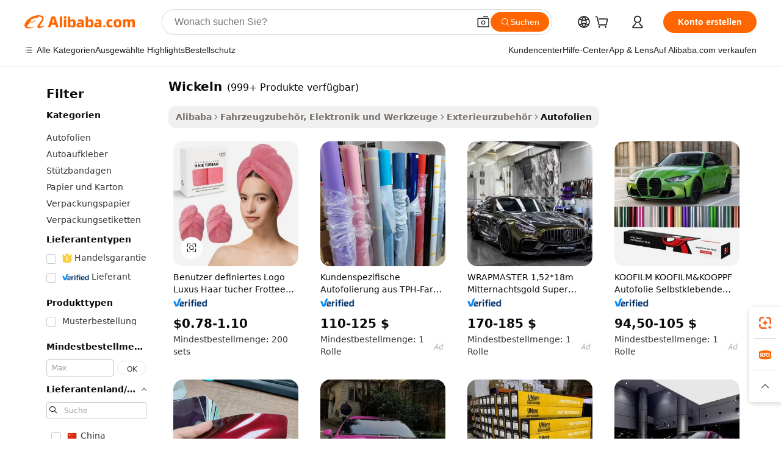

--- FILE ---
content_type: text/html;charset=UTF-8
request_url: https://german.alibaba.com/g/wrap.html
body_size: 189742
content:

<!-- screen_content -->

    <!-- tangram:5410 begin-->
    <!-- tangram:529998 begin-->
    
<!DOCTYPE html>
<html lang="de" dir="ltr">
  <head>
        <script>
      window.__BB = {
        scene: window.__bb_scene || 'traffic-free-goods'
      };
      window.__BB.BB_CWV_IGNORE = {
          lcp_element: ['#icbu-buyer-pc-top-banner'],
          lcp_url: [],
        };
      window._timing = {}
      window._timing.first_start = Date.now();
      window.needLoginInspiration = Boolean(false);
      // 变量用于标记页面首次可见时间
      let firstVisibleTime = null;
      if (typeof document.hidden !== 'undefined') {
        // 页面首次加载时直接统计
        if (!document.hidden) {
          firstVisibleTime = Date.now();
          window.__BB_timex = 1
        } else {
          // 页面不可见时监听 visibilitychange 事件
          document.addEventListener('visibilitychange', () => {
            if (!document.hidden) {
              firstVisibleTime = Date.now();
              window.__BB_timex = firstVisibleTime - window.performance.timing.navigationStart
              window.__BB.firstVisibleTime = window.__BB_timex
              console.log("Page became visible after "+ window.__BB_timex + " ms");
            }
          }, { once: true });  // 确保只触发一次
        }
      } else {
        console.warn('Page Visibility API is not supported in this browser.');
      }
    </script>
        <meta name="data-spm" content="a2700">
        <meta name="aplus-xplug" content="NONE">
        <meta name="aplus-icbu-disable-umid" content="1">
        <meta name="google-translate-customization" content="9de59014edaf3b99-22e1cf3b5ca21786-g00bb439a5e9e5f8f-f">
    <meta name="yandex-verification" content="25a76ba8e4443bb3" />
    <meta name="msvalidate.01" content="E3FBF0E89B724C30844BF17C59608E8F" />
    <meta name="viewport" content="width=device-width, initial-scale=1.0, maximum-scale=5.0, user-scalable=yes">
        <link rel="preconnect" href="https://s.alicdn.com/" crossorigin>
    <link rel="dns-prefetch" href="https://s.alicdn.com">
                        <link rel="preload" href="https://s.alicdn.com/@g/alilog/??aplus_plugin_icbufront/index.js,mlog/aplus_v2.js" as="script">
        <link rel="preload" href="https://s.alicdn.com/@img/imgextra/i2/O1CN0153JdbU26g4bILVOyC_!!6000000007690-2-tps-418-58.png" as="image">
        <script>
            window.__APLUS_ABRATE__ = {
        perf_group: 'base64cached',
        scene: "traffic-free-goods",
      };
    </script>
    <meta name="aplus-mmstat-timeout" content="15000">
        <meta content="text/html; charset=utf-8" http-equiv="Content-Type">
          <title>Kaufen Sie hochwertige Verpackungsmaterialien für alle Bedürfnisse</title>
      <meta name="keywords" content="pallet wrap,car wrap,bubble wrap">
      <meta name="description" content="Kaufen Sie hochwertige Wickelmaterialien für Boxbandagen, Handgelenkbandagen zum Gewichtheben und mehr. Großbestellungen und kundenspezifische Designs verfügbar. Perfekt für Sport und Fitness.">
            <meta name="pagetiming-rate" content="9">
      <meta name="pagetiming-resource-rate" content="4">
                    <link rel="canonical" href="https://german.alibaba.com/g/wrap.html">
                              <link rel="alternate" hreflang="fr" href="https://french.alibaba.com/g/wrap.html">
                  <link rel="alternate" hreflang="de" href="https://german.alibaba.com/g/wrap.html">
                  <link rel="alternate" hreflang="pt" href="https://portuguese.alibaba.com/g/wrap.html">
                  <link rel="alternate" hreflang="it" href="https://italian.alibaba.com/g/wrap.html">
                  <link rel="alternate" hreflang="es" href="https://spanish.alibaba.com/g/wrap.html">
                  <link rel="alternate" hreflang="ru" href="https://russian.alibaba.com/g/wrap.html">
                  <link rel="alternate" hreflang="ko" href="https://korean.alibaba.com/g/wrap.html">
                  <link rel="alternate" hreflang="ar" href="https://arabic.alibaba.com/g/wrap.html">
                  <link rel="alternate" hreflang="ja" href="https://japanese.alibaba.com/g/wrap.html">
                  <link rel="alternate" hreflang="tr" href="https://turkish.alibaba.com/g/wrap.html">
                  <link rel="alternate" hreflang="th" href="https://thai.alibaba.com/g/wrap.html">
                  <link rel="alternate" hreflang="vi" href="https://vietnamese.alibaba.com/g/wrap.html">
                  <link rel="alternate" hreflang="nl" href="https://dutch.alibaba.com/g/wrap.html">
                  <link rel="alternate" hreflang="he" href="https://hebrew.alibaba.com/g/wrap.html">
                  <link rel="alternate" hreflang="id" href="https://indonesian.alibaba.com/g/wrap.html">
                  <link rel="alternate" hreflang="hi" href="https://hindi.alibaba.com/g/wrap.html">
                  <link rel="alternate" hreflang="en" href="https://www.alibaba.com/showroom/wrap.html">
                  <link rel="alternate" hreflang="zh" href="https://chinese.alibaba.com/g/wrap.html">
                  <link rel="alternate" hreflang="x-default" href="https://www.alibaba.com/showroom/wrap.html">
                                        <script>
      // Aplus 配置自动打点
      var queue = window.goldlog_queue || (window.goldlog_queue = []);
      var tags = ["button", "a", "div", "span", "i", "svg", "input", "li", "tr"];
      queue.push(
        {
          action: 'goldlog.appendMetaInfo',
          arguments: [
            'aplus-auto-exp',
            [
              {
                logkey: '/sc.ug_msite.new_product_exp',
                cssSelector: '[data-spm-exp]',
                props: ["data-spm-exp"],
              },
              {
                logkey: '/sc.ug_pc.seolist_product_exp',
                cssSelector: '.traffic-card-gallery',
                props: ["data-spm-exp"],
              }
            ]
          ]
        }
      )
      queue.push({
        action: 'goldlog.setMetaInfo',
        arguments: ['aplus-auto-clk', JSON.stringify(tags.map(tag =>({
          "logkey": "/sc.ug_msite.new_product_clk",
          tag,
          "filter": "data-spm-clk",
          "props": ["data-spm-clk"]
        })))],
      });
    </script>
  </head>
  <div id="icbu-header"><div id="the-new-header" data-version="4.4.0" data-tnh-auto-exp="tnh-expose" data-scenes="search-products" style="position: relative;background-color: #fff;border-bottom: 1px solid #ddd;box-sizing: border-box; font-family:Inter,SF Pro Text,Roboto,Helvetica Neue,Helvetica,Tahoma,Arial,PingFang SC,Microsoft YaHei;"><div style="display: flex;align-items:center;height: 72px;min-width: 1200px;max-width: 1580px;margin: 0 auto;padding: 0 40px;box-sizing: border-box;"><img style="height: 29px; width: 209px;" src="https://s.alicdn.com/@img/imgextra/i2/O1CN0153JdbU26g4bILVOyC_!!6000000007690-2-tps-418-58.png" alt="" /></div><div style="min-width: 1200px;max-width: 1580px;margin: 0 auto;overflow: hidden;font-size: 14px;display: flex;justify-content: space-between;padding: 0 40px;box-sizing: border-box;"><div style="display: flex; align-items: center; justify-content: space-between"><div style="position: relative; height: 36px; padding: 0 28px 0 20px">All categories</div><div style="position: relative; height: 36px; padding-right: 28px">Featured selections</div><div style="position: relative; height: 36px">Trade Assurance</div></div><div style="display: flex; align-items: center; justify-content: space-between"><div style="position: relative; height: 36px; padding-right: 28px">Buyer Central</div><div style="position: relative; height: 36px; padding-right: 28px">Help Center</div><div style="position: relative; height: 36px; padding-right: 28px">Get the app</div><div style="position: relative; height: 36px">Become a supplier</div></div></div></div></div></div>
  <body data-spm="7724857" style="min-height: calc(100vh + 1px)"><script 
id="beacon-aplus"   
src="//s.alicdn.com/@g/alilog/??aplus_plugin_icbufront/index.js,mlog/aplus_v2.js"
exparams="aplus=async&userid=&aplus&ali_beacon_id=&ali_apache_id=&ali_apache_track=&ali_apache_tracktmp=&eagleeye_traceid=2103063617686164399622215e1238&ip=52%2e15%2e230%2e18&dmtrack_c={ali%5fresin%5ftrace%3dse%5frst%3dnull%7csp%5fviewtype%3dY%7cset%3d3%7cser%3d1007%7cpageId%3df53d0ce74aee4b968fa6d98ed35dc05b%7cm%5fpageid%3dnull%7cpvmi%3de3470c3546d94ac08e09912d954492b1%7csek%5fsepd%3dwickeln%7csek%3dwrap%7cse%5fpn%3d1%7cp4pid%3d28359796%2d0ea8%2d499f%2d88cd%2d78cebdcb3c6e%7csclkid%3dnull%7cforecast%5fpost%5fcate%3dnull%7cseo%5fnew%5fuser%5fflag%3dfalse%7ccategoryId%3d201722202%7cseo%5fsearch%5fmodel%5fupgrade%5fv2%3d2025070801%7cseo%5fmodule%5fcard%5f20240624%3d202406242%7clong%5ftext%5fgoogle%5ftranslate%5fv2%3d2407142%7cseo%5fcontent%5ftd%5fbottom%5ftext%5fupdate%5fkey%3d2025070801%7cseo%5fsearch%5fmodel%5fupgrade%5fv3%3d2025072201%7cseo%5fsearch%5fmodel%5fmulti%5fupgrade%5fv3%3d2025081101%7cdamo%5falt%5freplace%3dnull%7cwap%5fcross%3d2007659%7cwap%5fcs%5faction%3d2005494%7cAPP%5fVisitor%5fActive%3d26705%7cseo%5fshowroom%5fgoods%5fmix%3d2005244%7cseo%5fdefault%5fcached%5flong%5ftext%5ffrom%5fnew%5fkeyword%5fstep%3d2024122502%7cshowroom%5fgeneral%5ftemplate%3d2005292%7cwap%5fcs%5ftext%3dnull%7cstructured%5fdata%3d2025052702%7cseo%5fmulti%5fstyle%5ftext%5fupdate%3d2511181%7cpc%5fnew%5fheader%3dnull%7cseo%5fmeta%5fcate%5ftemplate%5fv1%3d2025042401%7cseo%5fmeta%5ftd%5fsearch%5fkeyword%5fstep%5fv1%3d2025040999%7cseo%5fshowroom%5fbiz%5fbabablog%3d1%7cshowroom%5fft%5flong%5ftext%5fbaks%3d80802%7cseo%5ffirstcache%3d2025121600%7cAPP%5fGrowing%5fBuyer%5fHigh%5fIntent%5fActive%3d25488%7cshowroom%5fpc%5fv2019%3d2104%7cAPP%5fProspecting%5fBuyer%3d26712%7ccache%5fcontrol%3dnull%7cAPP%5fChurned%5fCore%5fBuyer%3d25463%7cseo%5fdefault%5fcached%5flong%5ftext%5fstep%3d24110802%7camp%5flighthouse%5fscore%5fimage%3d19657%7cseo%5fft%5ftranslate%5fgemini%3d25012003%7cwap%5fnode%5fssr%3d2015725%7cdataphant%5fopen%3d27030%7clongtext%5fmulti%5fstyle%5fexpand%5frussian%3d2510142%7cseo%5flongtext%5fgoogle%5fdata%5fsection%3d25021702%7cindustry%5fpopular%5ffloor%3dnull%7cwap%5fad%5fgoods%5fproduct%5finterval%3dnull%7cseo%5fgoods%5fbootom%5fwholesale%5flink%3d2486162%7cseo%5fkeyword%5faatest%3d13%7cseo%5fmiddle%5fwholesale%5flink%3dnull%7cft%5flong%5ftext%5fenpand%5fstep2%3d121602%7cseo%5fft%5flongtext%5fexpand%5fstep3%3d25012102%7cseo%5fwap%5fheadercard%3d2006288%7cAPP%5fChurned%5fInactive%5fVisitor%3d25496%7cAPP%5fGrowing%5fBuyer%5fHigh%5fIntent%5fInactive%3d25484%7cseo%5fmeta%5ftd%5fmulti%5fkey%3d2025061801%7ctop%5frecommend%5f20250120%3d202501201%7clongtext%5fmulti%5fstyle%5fexpand%5ffrench%5fcopy%3d25091802%7clongtext%5fmulti%5fstyle%5fexpand%5ffrench%5fcopy%5fcopy%3d25092502%7clong%5ftext%5fpaa%3d2020801%7cseo%5ffloor%5fexp%3dnull%7cseo%5fshowroom%5falgo%5flink%3d17764%7cseo%5fmeta%5ftd%5faib%5fgeneral%5fkey%3d2025091900%7ccountry%5findustry%3d202311033%7cpc%5ffree%5fswitchtosearch%3d2020529%7cshowroom%5fft%5flong%5ftext%5fenpand%5fstep1%3d101102%7cseo%5fshowroom%5fnorel%3d443425%7cplp%5fstyle%5f25%5fpc%3d202505222%7cseo%5fggs%5flayer%3d10011%7cquery%5fmutil%5flang%5ftranslate%3d2025060300%7cAPP%5fChurned%5fBuyer%3d25466%7cstream%5frender%5fperf%5fopt%3d2309181%7cwap%5fgoods%3d2007383%7cseo%5fshowroom%5fsimilar%5f20240614%3d202406142%7cchinese%5fopen%3d6307%7cquery%5fgpt%5ftranslate%3d20240820%7cad%5fproduct%5finterval%3dnull%7camp%5fto%5fpwa%3d2007359%7cplp%5faib%5fmulti%5fai%5fmeta%3d20250401%7cwap%5fsupplier%5fcontent%3dnull%7cpc%5ffree%5frefactoring%3d20220315%7csso%5foem%5ffloor%3d30031%7cAPP%5fGrowing%5fBuyer%5fInactive%3d25476%7cseo%5fpc%5fnew%5fview%5f20240807%3d202408072%7cseo%5fbottom%5ftext%5fentity%5fkey%5fcopy%3d2025062400%7cstream%5frender%3d433763%7cseo%5fmodule%5fcard%5f20240424%3d202404241%7cseo%5ftitle%5freplace%5f20191226%3d5841%7clongtext%5fmulti%5fstyle%5fexpand%3d25090802%7cgoogleweblight%3d6516%7clighthouse%5fbase64%3dnull%7cseo%5fsearch%5fen%5fsearch%5ftype%3d2025112401%7cAPP%5fProspecting%5fBuyer%5fActive%3d26719%7cad%5fgoods%5fproduct%5finterval%3dnull%7cseo%5fbottom%5fdeep%5fextend%5fkw%5fkey%3d2025071101%7clongtext%5fmulti%5fstyle%5fexpand%5fturkish%3d25102802%7cilink%5fuv%3d20240911%7cwap%5flist%5fwakeup%3d2005832%7ctpp%5fcrosslink%5fpc%3d20205311%7cseo%5ftop%5fbooth%3d18501%7cAPP%5fGrowing%5fBuyer%5fLess%5fActive%3d25472%7cseo%5fsearch%5fmodel%5fupgrade%5frank%3d2025092401%7cgoodslayer%3d7977%7cft%5flong%5ftext%5ftranslate%5fexpand%5fstep1%3d24110802%7cseo%5fheaderstyle%5ftraffic%5fkey%5fv1%3d2025072100%7ccrosslink%5fswitch%3d2008141%7cp4p%5foutline%3d20240328%7cseo%5fmeta%5ftd%5faib%5fv2%5fkey%3d2025091800%7crts%5fmulti%3d2008404%7cseo%5fad%5foptimization%5fkey%5fv2%3d2025072300%7cAPP%5fVisitor%5fLess%5fActive%3d26692%7cplp%5fstyle%5f25%3d202505192%7ccdn%5fvm%3d2007368%7cwap%5fad%5fproduct%5finterval%3dnull%7cseo%5fsearch%5fmodel%5fmulti%5fupgrade%5frank%3d2025092401%7cpc%5fcard%5fshare%3d2025081201%7cAPP%5fGrowing%5fBuyer%5fHigh%5fIntent%5fLess%5fActive%3d25480%7cgoods%5ftitle%5fsubstitute%3d9616%7cwap%5fscreen%5fexp%3d2025081400%7creact%5fheader%5ftest%3d202502182%7cpc%5fcs%5fcolor%3d2005788%7cshowroom%5fft%5flong%5ftext%5ftest%3d72502%7cone%5ftap%5flogin%5fABTest%3d202308153%7cseo%5fhyh%5fshow%5ftags%3d9867%7cplp%5fstructured%5fdata%3d2508182%7cguide%5fdelete%3d2008526%7cseo%5findustry%5ftemplate%3dnull%7cseo%5fmeta%5ftd%5fmulti%5fes%5fkey%3d2025073101%7cseo%5fshowroom%5fdata%5fmix%3d19888%7csso%5ftop%5franking%5ffloor%3d20031%7cseo%5ftd%5fdeep%5fupgrade%5fkey%5fv3%3d2025081101%7cwap%5fue%5fone%3d2025111401%7cshowroom%5fto%5frts%5flink%3d2008480%7ccountrysearch%5ftest%3dnull%7cshowroom%5flist%5fnew%5farrival%3d2811002%7cchannel%5famp%5fto%5fpwa%3dnull%7cseo%5fmulti%5fstyles%5flong%5ftext%3d2503172%7cseo%5fmeta%5ftext%5fmutli%5fcate%5ftemplate%5fv1%3d2025080801%7cseo%5fdefault%5fcached%5fmutil%5flong%5ftext%5fstep%3d24110436%7cseo%5faction%5fpoint%5ftype%3d22823%7cseo%5faib%5ftd%5flaunch%5f20240828%5fcopy%3d202408282%7cseo%5fshowroom%5fwholesale%5flink%3dnull%7cseo%5fperf%5fimprove%3d2023999%7cseo%5fwap%5flist%5fbounce%5f01%3d2063%7cseo%5fwap%5flist%5fbounce%5f02%3d2128%7cAPP%5fGrowing%5fBuyer%5fActive%3d25492%7cvideolayer%3dnull%7cvideo%5fplay%3dnull%7cAPP%5fChurned%5fMember%5fInactive%3d25501%7cseo%5fgoogle%5fnew%5fstruct%3d438326%7cicbu%5falgo%5fp4p%5fseo%5fad%3d2025072300%7ctpp%5ftrace%3dseoKeyword%2dseoKeyword%5fv3%2dproduct%2dPRODUCT%5fFAIL}&pageid=340fe612210339c91768616440&hn=ensearchweb033003057201%2erg%2dus%2deast%2eus68&asid=AQAAAAD48WppJ2TgHgAAAAA0y0AxWAwRLA==&treq=&tres=" async>
</script>
            <style>body{background-color:white;}.no-scrollbar.il-sticky.il-top-0.il-max-h-\[100vh\].il-w-\[200px\].il-flex-shrink-0.il-flex-grow-0.il-overflow-y-scroll{background-color:#FFF;padding-left:12px}</style>
                    <!-- tangram:530006 begin-->
<!--  -->
 <style>
   @keyframes il-spin {
     to {
       transform: rotate(360deg);
     }
   }
   @keyframes il-pulse {
     50% {
       opacity: 0.5;
     }
   }
   .traffic-card-gallery {display: flex;position: relative;flex-direction: column;justify-content: flex-start;border-radius: 0.5rem;background-color: #fff;padding: 0.5rem 0.5rem 1rem;overflow: hidden;font-size: 0.75rem;line-height: 1rem;}
   .traffic-card-list {display: flex;position: relative;flex-direction: row;justify-content: flex-start;border-bottom-width: 1px;background-color: #fff;padding: 1rem;height: 292px;overflow: hidden;font-size: 0.75rem;line-height: 1rem;}
   .product-price {
     b {
       font-size: 22px;
     }
   }
   .skel-loading {
       animation: il-pulse 2s cubic-bezier(0.4, 0, 0.6, 1) infinite;background-color: hsl(60, 4.8%, 95.9%);
   }
 </style>
<div id="first-cached-card">
  <div style="box-sizing:border-box;display: flex;position: absolute;left: 0;right: 0;margin: 0 auto;z-index: 1;min-width: 1200px;max-width: 1580px;padding: 0.75rem 3.25rem 0;pointer-events: none;">
    <!--页面左侧区域-->
    <div style="width: 200px;padding-top: 1rem;padding-left:12px; background-color: #fff;border-radius: 0.25rem">
      <div class="skel-loading" style="height: 1.5rem;width: 50%;border-radius: 0.25rem;"></div>
      <div style="margin-top: 1rem;margin-bottom: 1rem;">
        <div class="skel-loading" style="height: 1rem;width: calc(100% * 5 / 6);"></div>
        <div
          class="skel-loading"
          style="margin-top: 1rem;height: 1rem;width: calc(100% * 8 / 12);"
        ></div>
        <div class="skel-loading" style="margin-top: 1rem;height: 1rem;width: 75%;"></div>
        <div
          class="skel-loading"
          style="margin-top: 1rem;height: 1rem;width: calc(100% * 7 / 12);"
        ></div>
      </div>
      <div class="skel-loading" style="height: 1.5rem;width: 50%;border-radius: 0.25rem;"></div>
      <div style="margin-top: 1rem;margin-bottom: 1rem;">
        <div class="skel-loading" style="height: 1rem;width: calc(100% * 5 / 6);"></div>
        <div
          class="skel-loading"
          style="margin-top: 1rem;height: 1rem;width: calc(100% * 8 / 12);"
        ></div>
        <div class="skel-loading" style="margin-top: 1rem;height: 1rem;width: 75%;"></div>
        <div
          class="skel-loading"
          style="margin-top: 1rem;height: 1rem;width: calc(100% * 7 / 12);"
        ></div>
      </div>
      <div class="skel-loading" style="height: 1.5rem;width: 50%;border-radius: 0.25rem;"></div>
      <div style="margin-top: 1rem;margin-bottom: 1rem;">
        <div class="skel-loading" style="height: 1rem;width: calc(100% * 5 / 6);"></div>
        <div
          class="skel-loading"
          style="margin-top: 1rem;height: 1rem;width: calc(100% * 8 / 12);"
        ></div>
        <div class="skel-loading" style="margin-top: 1rem;height: 1rem;width: 75%;"></div>
        <div
          class="skel-loading"
          style="margin-top: 1rem;height: 1rem;width: calc(100% * 7 / 12);"
        ></div>
      </div>
      <div class="skel-loading" style="height: 1.5rem;width: 50%;border-radius: 0.25rem;"></div>
      <div style="margin-top: 1rem;margin-bottom: 1rem;">
        <div class="skel-loading" style="height: 1rem;width: calc(100% * 5 / 6);"></div>
        <div
          class="skel-loading"
          style="margin-top: 1rem;height: 1rem;width: calc(100% * 8 / 12);"
        ></div>
        <div class="skel-loading" style="margin-top: 1rem;height: 1rem;width: 75%;"></div>
        <div
          class="skel-loading"
          style="margin-top: 1rem;height: 1rem;width: calc(100% * 7 / 12);"
        ></div>
      </div>
      <div class="skel-loading" style="height: 1.5rem;width: 50%;border-radius: 0.25rem;"></div>
      <div style="margin-top: 1rem;margin-bottom: 1rem;">
        <div class="skel-loading" style="height: 1rem;width: calc(100% * 5 / 6);"></div>
        <div
          class="skel-loading"
          style="margin-top: 1rem;height: 1rem;width: calc(100% * 8 / 12);"
        ></div>
        <div class="skel-loading" style="margin-top: 1rem;height: 1rem;width: 75%;"></div>
        <div
          class="skel-loading"
          style="margin-top: 1rem;height: 1rem;width: calc(100% * 7 / 12);"
        ></div>
      </div>
      <div class="skel-loading" style="height: 1.5rem;width: 50%;border-radius: 0.25rem;"></div>
      <div style="margin-top: 1rem;margin-bottom: 1rem;">
        <div class="skel-loading" style="height: 1rem;width: calc(100% * 5 / 6);"></div>
        <div
          class="skel-loading"
          style="margin-top: 1rem;height: 1rem;width: calc(100% * 8 / 12);"
        ></div>
        <div class="skel-loading" style="margin-top: 1rem;height: 1rem;width: 75%;"></div>
        <div
          class="skel-loading"
          style="margin-top: 1rem;height: 1rem;width: calc(100% * 7 / 12);"
        ></div>
      </div>
    </div>
    <!--页面主体区域-->
    <div style="flex: 1 1 0%; overflow: hidden;padding: 0.5rem 0.5rem 0.5rem 1.5rem">
      <div style="height: 1.25rem;margin-bottom: 1rem;"></div>
      <!-- keywords -->
      <div style="margin-bottom: 1rem;height: 1.75rem;font-weight: 700;font-size: 1.25rem;line-height: 1.75rem;"></div>
      <!-- longtext -->
            <div style="width: calc(25% - 0.9rem);pointer-events: auto">
        <div class="traffic-card-gallery">
          <!-- ProductImage -->
          <a href="//www.alibaba.com/product-detail/Custom-logo-Luxury-Hair-Towels-Terry_1601009707193.html?from=SEO" target="_blank" style="position: relative;margin-bottom: 0.5rem;aspect-ratio: 1;overflow: hidden;border-radius: 0.5rem;">
            <div style="display: flex; overflow: hidden">
              <div style="position: relative;margin: 0;width: 100%;min-width: 0;flex-shrink: 0;flex-grow: 0;flex-basis: 100%;padding: 0;">
                <img style="position: relative; aspect-ratio: 1; width: 100%" src="[data-uri]" loading="eager" />
                <div style="position: absolute;left: 0;bottom: 0;right: 0;top: 0;background-color: #000;opacity: 0.05;"></div>
              </div>
            </div>
          </a>
          <div style="display: flex;flex: 1 1 0%;flex-direction: column;justify-content: space-between;">
            <div>
              <a class="skel-loading" style="margin-top: 0.5rem;display:inline-block;width:100%;height:1rem;" href="//www.alibaba.com/product-detail/Custom-logo-Luxury-Hair-Towels-Terry_1601009707193.html" target="_blank"></a>
              <a class="skel-loading" style="margin-top: 0.125rem;display:inline-block;width:100%;height:1rem;" href="//www.alibaba.com/product-detail/Custom-logo-Luxury-Hair-Towels-Terry_1601009707193.html" target="_blank"></a>
              <div class="skel-loading" style="margin-top: 0.25rem;height:1.625rem;width:75%"></div>
              <div class="skel-loading" style="margin-top: 0.5rem;height: 1rem;width:50%"></div>
              <div class="skel-loading" style="margin-top:0.25rem;height:1rem;width:25%"></div>
            </div>
          </div>

        </div>
      </div>

    </div>
  </div>
</div>
<!-- tangram:530006 end-->
            <style>.component-left-filter-callback{display:flex;position:relative;margin-top:10px;height:1200px}.component-left-filter-callback img{width:200px}.component-left-filter-callback i{position:absolute;top:5%;left:50%}.related-search-wrapper{padding:.5rem;--tw-bg-opacity: 1;background-color:#fff;background-color:rgba(255,255,255,var(--tw-bg-opacity, 1));border-width:1px;border-color:var(--input)}.related-search-wrapper .related-search-box{margin:12px 16px}.related-search-wrapper .related-search-box .related-search-title{display:inline;float:start;color:#666;word-wrap:break-word;margin-right:12px;width:13%}.related-search-wrapper .related-search-box .related-search-content{display:flex;flex-wrap:wrap}.related-search-wrapper .related-search-box .related-search-content .related-search-link{margin-right:12px;width:23%;overflow:hidden;color:#666;text-overflow:ellipsis;white-space:nowrap}.product-title img{margin-right:.5rem;display:inline-block;height:1rem;vertical-align:sub}.product-price b{font-size:22px}.similar-icon{position:absolute;bottom:12px;z-index:2;right:12px}.rfq-card{display:inline-block;position:relative;box-sizing:border-box;margin-bottom:36px}.rfq-card .rfq-card-content{display:flex;position:relative;flex-direction:column;align-items:flex-start;background-size:cover;background-color:#fff;padding:12px;width:100%;height:100%}.rfq-card .rfq-card-content .rfq-card-icon{margin-top:50px}.rfq-card .rfq-card-content .rfq-card-icon img{width:45px}.rfq-card .rfq-card-content .rfq-card-top-title{margin-top:14px;color:#222;font-weight:400;font-size:16px}.rfq-card .rfq-card-content .rfq-card-title{margin-top:24px;color:#333;font-weight:800;font-size:20px}.rfq-card .rfq-card-content .rfq-card-input-box{margin-top:24px;width:100%}.rfq-card .rfq-card-content .rfq-card-input-box textarea{box-sizing:border-box;border:1px solid #ddd;border-radius:4px;background-color:#fff;padding:9px 12px;width:100%;height:88px;resize:none;color:#666;font-weight:400;font-size:13px;font-family:inherit}.rfq-card .rfq-card-content .rfq-card-button{margin-top:24px;border:1px solid #666;border-radius:16px;background-color:#fff;width:67%;color:#000;font-weight:700;font-size:14px;line-height:30px;text-align:center}[data-modulename^=ProductList-] div{contain-intrinsic-size:auto 500px}.traffic-card-gallery:hover{--tw-shadow: 0px 2px 6px 2px rgba(0,0,0,.12157);--tw-shadow-colored: 0px 2px 6px 2px var(--tw-shadow-color);box-shadow:0 0 #0000,0 0 #0000,0 2px 6px 2px #0000001f;box-shadow:var(--tw-ring-offset-shadow, 0 0 rgba(0,0,0,0)),var(--tw-ring-shadow, 0 0 rgba(0,0,0,0)),var(--tw-shadow);z-index:10}.traffic-card-gallery{position:relative;display:flex;flex-direction:column;justify-content:flex-start;overflow:hidden;border-radius:.75rem;--tw-bg-opacity: 1;background-color:#fff;background-color:rgba(255,255,255,var(--tw-bg-opacity, 1));padding:.5rem;font-size:.75rem;line-height:1rem}.traffic-card-list{position:relative;display:flex;height:292px;flex-direction:row;justify-content:flex-start;overflow:hidden;border-bottom-width:1px;--tw-bg-opacity: 1;background-color:#fff;background-color:rgba(255,255,255,var(--tw-bg-opacity, 1));padding:1rem;font-size:.75rem;line-height:1rem}.traffic-card-g-industry:hover{--tw-shadow: 0 0 10px rgba(0,0,0,.1);--tw-shadow-colored: 0 0 10px var(--tw-shadow-color);box-shadow:0 0 #0000,0 0 #0000,0 0 10px #0000001a;box-shadow:var(--tw-ring-offset-shadow, 0 0 rgba(0,0,0,0)),var(--tw-ring-shadow, 0 0 rgba(0,0,0,0)),var(--tw-shadow)}.traffic-card-g-industry{position:relative;border-radius:var(--radius);--tw-bg-opacity: 1;background-color:#fff;background-color:rgba(255,255,255,var(--tw-bg-opacity, 1));padding:1.25rem .75rem .75rem;font-size:.875rem;line-height:1.25rem}.module-filter-section-wrapper{max-height:none!important;overflow-x:hidden}*,:before,:after{--tw-border-spacing-x: 0;--tw-border-spacing-y: 0;--tw-translate-x: 0;--tw-translate-y: 0;--tw-rotate: 0;--tw-skew-x: 0;--tw-skew-y: 0;--tw-scale-x: 1;--tw-scale-y: 1;--tw-pan-x: ;--tw-pan-y: ;--tw-pinch-zoom: ;--tw-scroll-snap-strictness: proximity;--tw-gradient-from-position: ;--tw-gradient-via-position: ;--tw-gradient-to-position: ;--tw-ordinal: ;--tw-slashed-zero: ;--tw-numeric-figure: ;--tw-numeric-spacing: ;--tw-numeric-fraction: ;--tw-ring-inset: ;--tw-ring-offset-width: 0px;--tw-ring-offset-color: #fff;--tw-ring-color: rgba(59, 130, 246, .5);--tw-ring-offset-shadow: 0 0 rgba(0,0,0,0);--tw-ring-shadow: 0 0 rgba(0,0,0,0);--tw-shadow: 0 0 rgba(0,0,0,0);--tw-shadow-colored: 0 0 rgba(0,0,0,0);--tw-blur: ;--tw-brightness: ;--tw-contrast: ;--tw-grayscale: ;--tw-hue-rotate: ;--tw-invert: ;--tw-saturate: ;--tw-sepia: ;--tw-drop-shadow: ;--tw-backdrop-blur: ;--tw-backdrop-brightness: ;--tw-backdrop-contrast: ;--tw-backdrop-grayscale: ;--tw-backdrop-hue-rotate: ;--tw-backdrop-invert: ;--tw-backdrop-opacity: ;--tw-backdrop-saturate: ;--tw-backdrop-sepia: ;--tw-contain-size: ;--tw-contain-layout: ;--tw-contain-paint: ;--tw-contain-style: }::backdrop{--tw-border-spacing-x: 0;--tw-border-spacing-y: 0;--tw-translate-x: 0;--tw-translate-y: 0;--tw-rotate: 0;--tw-skew-x: 0;--tw-skew-y: 0;--tw-scale-x: 1;--tw-scale-y: 1;--tw-pan-x: ;--tw-pan-y: ;--tw-pinch-zoom: ;--tw-scroll-snap-strictness: proximity;--tw-gradient-from-position: ;--tw-gradient-via-position: ;--tw-gradient-to-position: ;--tw-ordinal: ;--tw-slashed-zero: ;--tw-numeric-figure: ;--tw-numeric-spacing: ;--tw-numeric-fraction: ;--tw-ring-inset: ;--tw-ring-offset-width: 0px;--tw-ring-offset-color: #fff;--tw-ring-color: rgba(59, 130, 246, .5);--tw-ring-offset-shadow: 0 0 rgba(0,0,0,0);--tw-ring-shadow: 0 0 rgba(0,0,0,0);--tw-shadow: 0 0 rgba(0,0,0,0);--tw-shadow-colored: 0 0 rgba(0,0,0,0);--tw-blur: ;--tw-brightness: ;--tw-contrast: ;--tw-grayscale: ;--tw-hue-rotate: ;--tw-invert: ;--tw-saturate: ;--tw-sepia: ;--tw-drop-shadow: ;--tw-backdrop-blur: ;--tw-backdrop-brightness: ;--tw-backdrop-contrast: ;--tw-backdrop-grayscale: ;--tw-backdrop-hue-rotate: ;--tw-backdrop-invert: ;--tw-backdrop-opacity: ;--tw-backdrop-saturate: ;--tw-backdrop-sepia: ;--tw-contain-size: ;--tw-contain-layout: ;--tw-contain-paint: ;--tw-contain-style: }*,:before,:after{box-sizing:border-box;border-width:0;border-style:solid;border-color:#e5e7eb}:before,:after{--tw-content: ""}html,:host{line-height:1.5;-webkit-text-size-adjust:100%;-moz-tab-size:4;-o-tab-size:4;tab-size:4;font-family:ui-sans-serif,system-ui,-apple-system,Segoe UI,Roboto,Ubuntu,Cantarell,Noto Sans,sans-serif,"Apple Color Emoji","Segoe UI Emoji",Segoe UI Symbol,"Noto Color Emoji";font-feature-settings:normal;font-variation-settings:normal;-webkit-tap-highlight-color:transparent}body{margin:0;line-height:inherit}hr{height:0;color:inherit;border-top-width:1px}abbr:where([title]){text-decoration:underline;-webkit-text-decoration:underline dotted;text-decoration:underline dotted}h1,h2,h3,h4,h5,h6{font-size:inherit;font-weight:inherit}a{color:inherit;text-decoration:inherit}b,strong{font-weight:bolder}code,kbd,samp,pre{font-family:ui-monospace,SFMono-Regular,Menlo,Monaco,Consolas,Liberation Mono,Courier New,monospace;font-feature-settings:normal;font-variation-settings:normal;font-size:1em}small{font-size:80%}sub,sup{font-size:75%;line-height:0;position:relative;vertical-align:baseline}sub{bottom:-.25em}sup{top:-.5em}table{text-indent:0;border-color:inherit;border-collapse:collapse}button,input,optgroup,select,textarea{font-family:inherit;font-feature-settings:inherit;font-variation-settings:inherit;font-size:100%;font-weight:inherit;line-height:inherit;letter-spacing:inherit;color:inherit;margin:0;padding:0}button,select{text-transform:none}button,input:where([type=button]),input:where([type=reset]),input:where([type=submit]){-webkit-appearance:button;background-color:transparent;background-image:none}:-moz-focusring{outline:auto}:-moz-ui-invalid{box-shadow:none}progress{vertical-align:baseline}::-webkit-inner-spin-button,::-webkit-outer-spin-button{height:auto}[type=search]{-webkit-appearance:textfield;outline-offset:-2px}::-webkit-search-decoration{-webkit-appearance:none}::-webkit-file-upload-button{-webkit-appearance:button;font:inherit}summary{display:list-item}blockquote,dl,dd,h1,h2,h3,h4,h5,h6,hr,figure,p,pre{margin:0}fieldset{margin:0;padding:0}legend{padding:0}ol,ul,menu{list-style:none;margin:0;padding:0}dialog{padding:0}textarea{resize:vertical}input::-moz-placeholder,textarea::-moz-placeholder{opacity:1;color:#9ca3af}input::placeholder,textarea::placeholder{opacity:1;color:#9ca3af}button,[role=button]{cursor:pointer}:disabled{cursor:default}img,svg,video,canvas,audio,iframe,embed,object{display:block;vertical-align:middle}img,video{max-width:100%;height:auto}[hidden]:where(:not([hidden=until-found])){display:none}:root{--background: hsl(0, 0%, 100%);--foreground: hsl(20, 14.3%, 4.1%);--card: hsl(0, 0%, 100%);--card-foreground: hsl(20, 14.3%, 4.1%);--popover: hsl(0, 0%, 100%);--popover-foreground: hsl(20, 14.3%, 4.1%);--primary: hsl(24, 100%, 50%);--primary-foreground: hsl(60, 9.1%, 97.8%);--secondary: hsl(60, 4.8%, 95.9%);--secondary-foreground: #333;--muted: hsl(60, 4.8%, 95.9%);--muted-foreground: hsl(25, 5.3%, 44.7%);--accent: hsl(60, 4.8%, 95.9%);--accent-foreground: hsl(24, 9.8%, 10%);--destructive: hsl(0, 84.2%, 60.2%);--destructive-foreground: hsl(60, 9.1%, 97.8%);--border: hsl(20, 5.9%, 90%);--input: hsl(20, 5.9%, 90%);--ring: hsl(24.6, 95%, 53.1%);--radius: 1rem}.dark{--background: hsl(20, 14.3%, 4.1%);--foreground: hsl(60, 9.1%, 97.8%);--card: hsl(20, 14.3%, 4.1%);--card-foreground: hsl(60, 9.1%, 97.8%);--popover: hsl(20, 14.3%, 4.1%);--popover-foreground: hsl(60, 9.1%, 97.8%);--primary: hsl(20.5, 90.2%, 48.2%);--primary-foreground: hsl(60, 9.1%, 97.8%);--secondary: hsl(12, 6.5%, 15.1%);--secondary-foreground: hsl(60, 9.1%, 97.8%);--muted: hsl(12, 6.5%, 15.1%);--muted-foreground: hsl(24, 5.4%, 63.9%);--accent: hsl(12, 6.5%, 15.1%);--accent-foreground: hsl(60, 9.1%, 97.8%);--destructive: hsl(0, 72.2%, 50.6%);--destructive-foreground: hsl(60, 9.1%, 97.8%);--border: hsl(12, 6.5%, 15.1%);--input: hsl(12, 6.5%, 15.1%);--ring: hsl(20.5, 90.2%, 48.2%)}*{border-color:#e7e5e4;border-color:var(--border)}body{background-color:#fff;background-color:var(--background);color:#0c0a09;color:var(--foreground)}.il-sr-only{position:absolute;width:1px;height:1px;padding:0;margin:-1px;overflow:hidden;clip:rect(0,0,0,0);white-space:nowrap;border-width:0}.il-invisible{visibility:hidden}.il-fixed{position:fixed}.il-absolute{position:absolute}.il-relative{position:relative}.il-sticky{position:sticky}.il-inset-0{inset:0}.il--bottom-12{bottom:-3rem}.il--top-12{top:-3rem}.il-bottom-0{bottom:0}.il-bottom-2{bottom:.5rem}.il-bottom-3{bottom:.75rem}.il-bottom-4{bottom:1rem}.il-end-0{right:0}.il-end-2{right:.5rem}.il-end-3{right:.75rem}.il-end-4{right:1rem}.il-left-0{left:0}.il-left-3{left:.75rem}.il-right-0{right:0}.il-right-2{right:.5rem}.il-right-3{right:.75rem}.il-start-0{left:0}.il-start-1\/2{left:50%}.il-start-2{left:.5rem}.il-start-3{left:.75rem}.il-start-\[50\%\]{left:50%}.il-top-0{top:0}.il-top-1\/2{top:50%}.il-top-16{top:4rem}.il-top-4{top:1rem}.il-top-\[50\%\]{top:50%}.il-z-10{z-index:10}.il-z-50{z-index:50}.il-z-\[9999\]{z-index:9999}.il-col-span-4{grid-column:span 4 / span 4}.il-m-0{margin:0}.il-m-3{margin:.75rem}.il-m-auto{margin:auto}.il-mx-auto{margin-left:auto;margin-right:auto}.il-my-3{margin-top:.75rem;margin-bottom:.75rem}.il-my-5{margin-top:1.25rem;margin-bottom:1.25rem}.il-my-auto{margin-top:auto;margin-bottom:auto}.\!il-mb-4{margin-bottom:1rem!important}.il--mt-4{margin-top:-1rem}.il-mb-0{margin-bottom:0}.il-mb-1{margin-bottom:.25rem}.il-mb-2{margin-bottom:.5rem}.il-mb-3{margin-bottom:.75rem}.il-mb-4{margin-bottom:1rem}.il-mb-5{margin-bottom:1.25rem}.il-mb-6{margin-bottom:1.5rem}.il-mb-8{margin-bottom:2rem}.il-mb-\[-0\.75rem\]{margin-bottom:-.75rem}.il-mb-\[0\.125rem\]{margin-bottom:.125rem}.il-me-1{margin-right:.25rem}.il-me-2{margin-right:.5rem}.il-me-3{margin-right:.75rem}.il-me-auto{margin-right:auto}.il-mr-1{margin-right:.25rem}.il-mr-2{margin-right:.5rem}.il-ms-1{margin-left:.25rem}.il-ms-4{margin-left:1rem}.il-ms-5{margin-left:1.25rem}.il-ms-8{margin-left:2rem}.il-ms-\[\.375rem\]{margin-left:.375rem}.il-ms-auto{margin-left:auto}.il-mt-0{margin-top:0}.il-mt-0\.5{margin-top:.125rem}.il-mt-1{margin-top:.25rem}.il-mt-2{margin-top:.5rem}.il-mt-3{margin-top:.75rem}.il-mt-4{margin-top:1rem}.il-mt-6{margin-top:1.5rem}.il-line-clamp-1{overflow:hidden;display:-webkit-box;-webkit-box-orient:vertical;-webkit-line-clamp:1}.il-line-clamp-2{overflow:hidden;display:-webkit-box;-webkit-box-orient:vertical;-webkit-line-clamp:2}.il-line-clamp-6{overflow:hidden;display:-webkit-box;-webkit-box-orient:vertical;-webkit-line-clamp:6}.il-inline-block{display:inline-block}.il-inline{display:inline}.il-flex{display:flex}.il-inline-flex{display:inline-flex}.il-grid{display:grid}.il-aspect-square{aspect-ratio:1 / 1}.il-size-5{width:1.25rem;height:1.25rem}.il-h-1{height:.25rem}.il-h-10{height:2.5rem}.il-h-11{height:2.75rem}.il-h-20{height:5rem}.il-h-24{height:6rem}.il-h-3\.5{height:.875rem}.il-h-4{height:1rem}.il-h-40{height:10rem}.il-h-6{height:1.5rem}.il-h-8{height:2rem}.il-h-9{height:2.25rem}.il-h-\[150px\]{height:150px}.il-h-\[152px\]{height:152px}.il-h-\[18\.25rem\]{height:18.25rem}.il-h-\[292px\]{height:292px}.il-h-\[600px\]{height:600px}.il-h-auto{height:auto}.il-h-fit{height:-moz-fit-content;height:fit-content}.il-h-full{height:100%}.il-h-screen{height:100vh}.il-max-h-\[100vh\]{max-height:100vh}.il-w-1\/2{width:50%}.il-w-10{width:2.5rem}.il-w-10\/12{width:83.333333%}.il-w-4{width:1rem}.il-w-6{width:1.5rem}.il-w-64{width:16rem}.il-w-7\/12{width:58.333333%}.il-w-72{width:18rem}.il-w-8{width:2rem}.il-w-8\/12{width:66.666667%}.il-w-9{width:2.25rem}.il-w-9\/12{width:75%}.il-w-\[200px\]{width:200px}.il-w-\[84px\]{width:84px}.il-w-fit{width:-moz-fit-content;width:fit-content}.il-w-full{width:100%}.il-w-screen{width:100vw}.il-min-w-0{min-width:0px}.il-min-w-3{min-width:.75rem}.il-min-w-\[1200px\]{min-width:1200px}.il-max-w-\[1000px\]{max-width:1000px}.il-max-w-\[1580px\]{max-width:1580px}.il-max-w-full{max-width:100%}.il-max-w-lg{max-width:32rem}.il-flex-1{flex:1 1 0%}.il-flex-shrink-0,.il-shrink-0{flex-shrink:0}.il-flex-grow-0,.il-grow-0{flex-grow:0}.il-basis-24{flex-basis:6rem}.il-basis-full{flex-basis:100%}.il-origin-\[--radix-tooltip-content-transform-origin\]{transform-origin:var(--radix-tooltip-content-transform-origin)}.il--translate-x-1\/2{--tw-translate-x: -50%;transform:translate(-50%,var(--tw-translate-y)) rotate(var(--tw-rotate)) skew(var(--tw-skew-x)) skewY(var(--tw-skew-y)) scaleX(var(--tw-scale-x)) scaleY(var(--tw-scale-y));transform:translate(var(--tw-translate-x),var(--tw-translate-y)) rotate(var(--tw-rotate)) skew(var(--tw-skew-x)) skewY(var(--tw-skew-y)) scaleX(var(--tw-scale-x)) scaleY(var(--tw-scale-y))}.il--translate-y-1\/2{--tw-translate-y: -50%;transform:translate(var(--tw-translate-x),-50%) rotate(var(--tw-rotate)) skew(var(--tw-skew-x)) skewY(var(--tw-skew-y)) scaleX(var(--tw-scale-x)) scaleY(var(--tw-scale-y));transform:translate(var(--tw-translate-x),var(--tw-translate-y)) rotate(var(--tw-rotate)) skew(var(--tw-skew-x)) skewY(var(--tw-skew-y)) scaleX(var(--tw-scale-x)) scaleY(var(--tw-scale-y))}.il-translate-x-\[-50\%\]{--tw-translate-x: -50%;transform:translate(-50%,var(--tw-translate-y)) rotate(var(--tw-rotate)) skew(var(--tw-skew-x)) skewY(var(--tw-skew-y)) scaleX(var(--tw-scale-x)) scaleY(var(--tw-scale-y));transform:translate(var(--tw-translate-x),var(--tw-translate-y)) rotate(var(--tw-rotate)) skew(var(--tw-skew-x)) skewY(var(--tw-skew-y)) scaleX(var(--tw-scale-x)) scaleY(var(--tw-scale-y))}.il-translate-y-\[-50\%\]{--tw-translate-y: -50%;transform:translate(var(--tw-translate-x),-50%) rotate(var(--tw-rotate)) skew(var(--tw-skew-x)) skewY(var(--tw-skew-y)) scaleX(var(--tw-scale-x)) scaleY(var(--tw-scale-y));transform:translate(var(--tw-translate-x),var(--tw-translate-y)) rotate(var(--tw-rotate)) skew(var(--tw-skew-x)) skewY(var(--tw-skew-y)) scaleX(var(--tw-scale-x)) scaleY(var(--tw-scale-y))}.il-rotate-90{--tw-rotate: 90deg;transform:translate(var(--tw-translate-x),var(--tw-translate-y)) rotate(90deg) skew(var(--tw-skew-x)) skewY(var(--tw-skew-y)) scaleX(var(--tw-scale-x)) scaleY(var(--tw-scale-y));transform:translate(var(--tw-translate-x),var(--tw-translate-y)) rotate(var(--tw-rotate)) skew(var(--tw-skew-x)) skewY(var(--tw-skew-y)) scaleX(var(--tw-scale-x)) scaleY(var(--tw-scale-y))}@keyframes il-pulse{50%{opacity:.5}}.il-animate-pulse{animation:il-pulse 2s cubic-bezier(.4,0,.6,1) infinite}@keyframes il-spin{to{transform:rotate(360deg)}}.il-animate-spin{animation:il-spin 1s linear infinite}.il-cursor-pointer{cursor:pointer}.il-list-disc{list-style-type:disc}.il-grid-cols-2{grid-template-columns:repeat(2,minmax(0,1fr))}.il-grid-cols-4{grid-template-columns:repeat(4,minmax(0,1fr))}.il-flex-row{flex-direction:row}.il-flex-col{flex-direction:column}.il-flex-col-reverse{flex-direction:column-reverse}.il-flex-wrap{flex-wrap:wrap}.il-flex-nowrap{flex-wrap:nowrap}.il-items-start{align-items:flex-start}.il-items-center{align-items:center}.il-items-baseline{align-items:baseline}.il-justify-start{justify-content:flex-start}.il-justify-end{justify-content:flex-end}.il-justify-center{justify-content:center}.il-justify-between{justify-content:space-between}.il-gap-1{gap:.25rem}.il-gap-1\.5{gap:.375rem}.il-gap-10{gap:2.5rem}.il-gap-2{gap:.5rem}.il-gap-3{gap:.75rem}.il-gap-4{gap:1rem}.il-gap-8{gap:2rem}.il-gap-\[\.0938rem\]{gap:.0938rem}.il-gap-\[\.375rem\]{gap:.375rem}.il-gap-\[0\.125rem\]{gap:.125rem}.\!il-gap-x-5{-moz-column-gap:1.25rem!important;column-gap:1.25rem!important}.\!il-gap-y-5{row-gap:1.25rem!important}.il-space-y-1\.5>:not([hidden])~:not([hidden]){--tw-space-y-reverse: 0;margin-top:calc(.375rem * (1 - var(--tw-space-y-reverse)));margin-top:.375rem;margin-top:calc(.375rem * calc(1 - var(--tw-space-y-reverse)));margin-bottom:0rem;margin-bottom:calc(.375rem * var(--tw-space-y-reverse))}.il-space-y-4>:not([hidden])~:not([hidden]){--tw-space-y-reverse: 0;margin-top:calc(1rem * (1 - var(--tw-space-y-reverse)));margin-top:1rem;margin-top:calc(1rem * calc(1 - var(--tw-space-y-reverse)));margin-bottom:0rem;margin-bottom:calc(1rem * var(--tw-space-y-reverse))}.il-overflow-hidden{overflow:hidden}.il-overflow-y-auto{overflow-y:auto}.il-overflow-y-scroll{overflow-y:scroll}.il-truncate{overflow:hidden;text-overflow:ellipsis;white-space:nowrap}.il-text-ellipsis{text-overflow:ellipsis}.il-whitespace-normal{white-space:normal}.il-whitespace-nowrap{white-space:nowrap}.il-break-normal{word-wrap:normal;word-break:normal}.il-break-words{word-wrap:break-word}.il-break-all{word-break:break-all}.il-rounded{border-radius:.25rem}.il-rounded-2xl{border-radius:1rem}.il-rounded-\[0\.5rem\]{border-radius:.5rem}.il-rounded-\[1\.25rem\]{border-radius:1.25rem}.il-rounded-full{border-radius:9999px}.il-rounded-lg{border-radius:1rem;border-radius:var(--radius)}.il-rounded-md{border-radius:calc(1rem - 2px);border-radius:calc(var(--radius) - 2px)}.il-rounded-sm{border-radius:calc(1rem - 4px);border-radius:calc(var(--radius) - 4px)}.il-rounded-xl{border-radius:.75rem}.il-border,.il-border-\[1px\]{border-width:1px}.il-border-b,.il-border-b-\[1px\]{border-bottom-width:1px}.il-border-solid{border-style:solid}.il-border-none{border-style:none}.il-border-\[\#222\]{--tw-border-opacity: 1;border-color:#222;border-color:rgba(34,34,34,var(--tw-border-opacity, 1))}.il-border-\[\#DDD\]{--tw-border-opacity: 1;border-color:#ddd;border-color:rgba(221,221,221,var(--tw-border-opacity, 1))}.il-border-foreground{border-color:#0c0a09;border-color:var(--foreground)}.il-border-input{border-color:#e7e5e4;border-color:var(--input)}.il-bg-\[\#F8F8F8\]{--tw-bg-opacity: 1;background-color:#f8f8f8;background-color:rgba(248,248,248,var(--tw-bg-opacity, 1))}.il-bg-\[\#d9d9d963\]{background-color:#d9d9d963}.il-bg-accent{background-color:#f5f5f4;background-color:var(--accent)}.il-bg-background{background-color:#fff;background-color:var(--background)}.il-bg-black{--tw-bg-opacity: 1;background-color:#000;background-color:rgba(0,0,0,var(--tw-bg-opacity, 1))}.il-bg-black\/80{background-color:#000c}.il-bg-destructive{background-color:#ef4444;background-color:var(--destructive)}.il-bg-gray-300{--tw-bg-opacity: 1;background-color:#d1d5db;background-color:rgba(209,213,219,var(--tw-bg-opacity, 1))}.il-bg-muted{background-color:#f5f5f4;background-color:var(--muted)}.il-bg-orange-500{--tw-bg-opacity: 1;background-color:#f97316;background-color:rgba(249,115,22,var(--tw-bg-opacity, 1))}.il-bg-popover{background-color:#fff;background-color:var(--popover)}.il-bg-primary{background-color:#f60;background-color:var(--primary)}.il-bg-secondary{background-color:#f5f5f4;background-color:var(--secondary)}.il-bg-transparent{background-color:transparent}.il-bg-white{--tw-bg-opacity: 1;background-color:#fff;background-color:rgba(255,255,255,var(--tw-bg-opacity, 1))}.il-bg-opacity-80{--tw-bg-opacity: .8}.il-bg-cover{background-size:cover}.il-bg-no-repeat{background-repeat:no-repeat}.il-fill-black{fill:#000}.il-object-cover{-o-object-fit:cover;object-fit:cover}.il-p-0{padding:0}.il-p-1{padding:.25rem}.il-p-2{padding:.5rem}.il-p-3{padding:.75rem}.il-p-4{padding:1rem}.il-p-5{padding:1.25rem}.il-p-6{padding:1.5rem}.il-px-2{padding-left:.5rem;padding-right:.5rem}.il-px-3{padding-left:.75rem;padding-right:.75rem}.il-py-0\.5{padding-top:.125rem;padding-bottom:.125rem}.il-py-1\.5{padding-top:.375rem;padding-bottom:.375rem}.il-py-10{padding-top:2.5rem;padding-bottom:2.5rem}.il-py-2{padding-top:.5rem;padding-bottom:.5rem}.il-py-3{padding-top:.75rem;padding-bottom:.75rem}.il-pb-0{padding-bottom:0}.il-pb-3{padding-bottom:.75rem}.il-pb-4{padding-bottom:1rem}.il-pb-8{padding-bottom:2rem}.il-pe-0{padding-right:0}.il-pe-2{padding-right:.5rem}.il-pe-3{padding-right:.75rem}.il-pe-4{padding-right:1rem}.il-pe-6{padding-right:1.5rem}.il-pe-8{padding-right:2rem}.il-pe-\[12px\]{padding-right:12px}.il-pe-\[3\.25rem\]{padding-right:3.25rem}.il-pl-4{padding-left:1rem}.il-ps-0{padding-left:0}.il-ps-2{padding-left:.5rem}.il-ps-3{padding-left:.75rem}.il-ps-4{padding-left:1rem}.il-ps-6{padding-left:1.5rem}.il-ps-8{padding-left:2rem}.il-ps-\[12px\]{padding-left:12px}.il-ps-\[3\.25rem\]{padding-left:3.25rem}.il-pt-10{padding-top:2.5rem}.il-pt-4{padding-top:1rem}.il-pt-5{padding-top:1.25rem}.il-pt-6{padding-top:1.5rem}.il-pt-7{padding-top:1.75rem}.il-text-center{text-align:center}.il-text-start{text-align:left}.il-text-2xl{font-size:1.5rem;line-height:2rem}.il-text-base{font-size:1rem;line-height:1.5rem}.il-text-lg{font-size:1.125rem;line-height:1.75rem}.il-text-sm{font-size:.875rem;line-height:1.25rem}.il-text-xl{font-size:1.25rem;line-height:1.75rem}.il-text-xs{font-size:.75rem;line-height:1rem}.il-font-\[600\]{font-weight:600}.il-font-bold{font-weight:700}.il-font-medium{font-weight:500}.il-font-normal{font-weight:400}.il-font-semibold{font-weight:600}.il-leading-3{line-height:.75rem}.il-leading-4{line-height:1rem}.il-leading-\[1\.43\]{line-height:1.43}.il-leading-\[18px\]{line-height:18px}.il-leading-\[26px\]{line-height:26px}.il-leading-none{line-height:1}.il-tracking-tight{letter-spacing:-.025em}.il-text-\[\#00820D\]{--tw-text-opacity: 1;color:#00820d;color:rgba(0,130,13,var(--tw-text-opacity, 1))}.il-text-\[\#222\]{--tw-text-opacity: 1;color:#222;color:rgba(34,34,34,var(--tw-text-opacity, 1))}.il-text-\[\#444\]{--tw-text-opacity: 1;color:#444;color:rgba(68,68,68,var(--tw-text-opacity, 1))}.il-text-\[\#4B1D1F\]{--tw-text-opacity: 1;color:#4b1d1f;color:rgba(75,29,31,var(--tw-text-opacity, 1))}.il-text-\[\#767676\]{--tw-text-opacity: 1;color:#767676;color:rgba(118,118,118,var(--tw-text-opacity, 1))}.il-text-\[\#D04A0A\]{--tw-text-opacity: 1;color:#d04a0a;color:rgba(208,74,10,var(--tw-text-opacity, 1))}.il-text-\[\#F7421E\]{--tw-text-opacity: 1;color:#f7421e;color:rgba(247,66,30,var(--tw-text-opacity, 1))}.il-text-\[\#FF6600\]{--tw-text-opacity: 1;color:#f60;color:rgba(255,102,0,var(--tw-text-opacity, 1))}.il-text-\[\#f7421e\]{--tw-text-opacity: 1;color:#f7421e;color:rgba(247,66,30,var(--tw-text-opacity, 1))}.il-text-destructive-foreground{color:#fafaf9;color:var(--destructive-foreground)}.il-text-foreground{color:#0c0a09;color:var(--foreground)}.il-text-muted-foreground{color:#78716c;color:var(--muted-foreground)}.il-text-popover-foreground{color:#0c0a09;color:var(--popover-foreground)}.il-text-primary{color:#f60;color:var(--primary)}.il-text-primary-foreground{color:#fafaf9;color:var(--primary-foreground)}.il-text-secondary-foreground{color:#333;color:var(--secondary-foreground)}.il-text-white{--tw-text-opacity: 1;color:#fff;color:rgba(255,255,255,var(--tw-text-opacity, 1))}.il-underline{text-decoration-line:underline}.il-line-through{text-decoration-line:line-through}.il-underline-offset-4{text-underline-offset:4px}.il-opacity-5{opacity:.05}.il-opacity-70{opacity:.7}.il-shadow-\[0_2px_6px_2px_rgba\(0\,0\,0\,0\.12\)\]{--tw-shadow: 0 2px 6px 2px rgba(0,0,0,.12);--tw-shadow-colored: 0 2px 6px 2px var(--tw-shadow-color);box-shadow:0 0 #0000,0 0 #0000,0 2px 6px 2px #0000001f;box-shadow:var(--tw-ring-offset-shadow, 0 0 rgba(0,0,0,0)),var(--tw-ring-shadow, 0 0 rgba(0,0,0,0)),var(--tw-shadow)}.il-shadow-cards{--tw-shadow: 0 0 10px rgba(0,0,0,.1);--tw-shadow-colored: 0 0 10px var(--tw-shadow-color);box-shadow:0 0 #0000,0 0 #0000,0 0 10px #0000001a;box-shadow:var(--tw-ring-offset-shadow, 0 0 rgba(0,0,0,0)),var(--tw-ring-shadow, 0 0 rgba(0,0,0,0)),var(--tw-shadow)}.il-shadow-lg{--tw-shadow: 0 10px 15px -3px rgba(0, 0, 0, .1), 0 4px 6px -4px rgba(0, 0, 0, .1);--tw-shadow-colored: 0 10px 15px -3px var(--tw-shadow-color), 0 4px 6px -4px var(--tw-shadow-color);box-shadow:0 0 #0000,0 0 #0000,0 10px 15px -3px #0000001a,0 4px 6px -4px #0000001a;box-shadow:var(--tw-ring-offset-shadow, 0 0 rgba(0,0,0,0)),var(--tw-ring-shadow, 0 0 rgba(0,0,0,0)),var(--tw-shadow)}.il-shadow-md{--tw-shadow: 0 4px 6px -1px rgba(0, 0, 0, .1), 0 2px 4px -2px rgba(0, 0, 0, .1);--tw-shadow-colored: 0 4px 6px -1px var(--tw-shadow-color), 0 2px 4px -2px var(--tw-shadow-color);box-shadow:0 0 #0000,0 0 #0000,0 4px 6px -1px #0000001a,0 2px 4px -2px #0000001a;box-shadow:var(--tw-ring-offset-shadow, 0 0 rgba(0,0,0,0)),var(--tw-ring-shadow, 0 0 rgba(0,0,0,0)),var(--tw-shadow)}.il-outline-none{outline:2px solid transparent;outline-offset:2px}.il-outline-1{outline-width:1px}.il-ring-offset-background{--tw-ring-offset-color: var(--background)}.il-transition-colors{transition-property:color,background-color,border-color,text-decoration-color,fill,stroke;transition-timing-function:cubic-bezier(.4,0,.2,1);transition-duration:.15s}.il-transition-opacity{transition-property:opacity;transition-timing-function:cubic-bezier(.4,0,.2,1);transition-duration:.15s}.il-transition-transform{transition-property:transform;transition-timing-function:cubic-bezier(.4,0,.2,1);transition-duration:.15s}.il-duration-200{transition-duration:.2s}.il-duration-300{transition-duration:.3s}.il-ease-in-out{transition-timing-function:cubic-bezier(.4,0,.2,1)}@keyframes enter{0%{opacity:1;opacity:var(--tw-enter-opacity, 1);transform:translateZ(0) scaleZ(1) rotate(0);transform:translate3d(var(--tw-enter-translate-x, 0),var(--tw-enter-translate-y, 0),0) scale3d(var(--tw-enter-scale, 1),var(--tw-enter-scale, 1),var(--tw-enter-scale, 1)) rotate(var(--tw-enter-rotate, 0))}}@keyframes exit{to{opacity:1;opacity:var(--tw-exit-opacity, 1);transform:translateZ(0) scaleZ(1) rotate(0);transform:translate3d(var(--tw-exit-translate-x, 0),var(--tw-exit-translate-y, 0),0) scale3d(var(--tw-exit-scale, 1),var(--tw-exit-scale, 1),var(--tw-exit-scale, 1)) rotate(var(--tw-exit-rotate, 0))}}.il-animate-in{animation-name:enter;animation-duration:.15s;--tw-enter-opacity: initial;--tw-enter-scale: initial;--tw-enter-rotate: initial;--tw-enter-translate-x: initial;--tw-enter-translate-y: initial}.il-fade-in-0{--tw-enter-opacity: 0}.il-zoom-in-95{--tw-enter-scale: .95}.il-duration-200{animation-duration:.2s}.il-duration-300{animation-duration:.3s}.il-ease-in-out{animation-timing-function:cubic-bezier(.4,0,.2,1)}.no-scrollbar::-webkit-scrollbar{display:none}.no-scrollbar{-ms-overflow-style:none;scrollbar-width:none}.longtext-style-inmodel h2{margin-bottom:.5rem;margin-top:1rem;font-size:1rem;line-height:1.5rem;font-weight:700}.first-of-type\:il-ms-4:first-of-type{margin-left:1rem}.hover\:il-bg-\[\#f4f4f4\]:hover{--tw-bg-opacity: 1;background-color:#f4f4f4;background-color:rgba(244,244,244,var(--tw-bg-opacity, 1))}.hover\:il-bg-accent:hover{background-color:#f5f5f4;background-color:var(--accent)}.hover\:il-text-accent-foreground:hover{color:#1c1917;color:var(--accent-foreground)}.hover\:il-text-foreground:hover{color:#0c0a09;color:var(--foreground)}.hover\:il-underline:hover{text-decoration-line:underline}.hover\:il-opacity-100:hover{opacity:1}.hover\:il-opacity-90:hover{opacity:.9}.focus\:il-outline-none:focus{outline:2px solid transparent;outline-offset:2px}.focus\:il-ring-2:focus{--tw-ring-offset-shadow: var(--tw-ring-inset) 0 0 0 var(--tw-ring-offset-width) var(--tw-ring-offset-color);--tw-ring-shadow: var(--tw-ring-inset) 0 0 0 calc(2px + var(--tw-ring-offset-width)) var(--tw-ring-color);box-shadow:var(--tw-ring-offset-shadow),var(--tw-ring-shadow),0 0 #0000;box-shadow:var(--tw-ring-offset-shadow),var(--tw-ring-shadow),var(--tw-shadow, 0 0 rgba(0,0,0,0))}.focus\:il-ring-ring:focus{--tw-ring-color: var(--ring)}.focus\:il-ring-offset-2:focus{--tw-ring-offset-width: 2px}.focus-visible\:il-outline-none:focus-visible{outline:2px solid transparent;outline-offset:2px}.focus-visible\:il-ring-2:focus-visible{--tw-ring-offset-shadow: var(--tw-ring-inset) 0 0 0 var(--tw-ring-offset-width) var(--tw-ring-offset-color);--tw-ring-shadow: var(--tw-ring-inset) 0 0 0 calc(2px + var(--tw-ring-offset-width)) var(--tw-ring-color);box-shadow:var(--tw-ring-offset-shadow),var(--tw-ring-shadow),0 0 #0000;box-shadow:var(--tw-ring-offset-shadow),var(--tw-ring-shadow),var(--tw-shadow, 0 0 rgba(0,0,0,0))}.focus-visible\:il-ring-ring:focus-visible{--tw-ring-color: var(--ring)}.focus-visible\:il-ring-offset-2:focus-visible{--tw-ring-offset-width: 2px}.active\:il-bg-primary:active{background-color:#f60;background-color:var(--primary)}.active\:il-bg-white:active{--tw-bg-opacity: 1;background-color:#fff;background-color:rgba(255,255,255,var(--tw-bg-opacity, 1))}.disabled\:il-pointer-events-none:disabled{pointer-events:none}.disabled\:il-opacity-10:disabled{opacity:.1}.il-group:hover .group-hover\:il-visible{visibility:visible}.il-group:hover .group-hover\:il-scale-110{--tw-scale-x: 1.1;--tw-scale-y: 1.1;transform:translate(var(--tw-translate-x),var(--tw-translate-y)) rotate(var(--tw-rotate)) skew(var(--tw-skew-x)) skewY(var(--tw-skew-y)) scaleX(1.1) scaleY(1.1);transform:translate(var(--tw-translate-x),var(--tw-translate-y)) rotate(var(--tw-rotate)) skew(var(--tw-skew-x)) skewY(var(--tw-skew-y)) scaleX(var(--tw-scale-x)) scaleY(var(--tw-scale-y))}.il-group:hover .group-hover\:il-underline{text-decoration-line:underline}.data-\[state\=open\]\:il-animate-in[data-state=open]{animation-name:enter;animation-duration:.15s;--tw-enter-opacity: initial;--tw-enter-scale: initial;--tw-enter-rotate: initial;--tw-enter-translate-x: initial;--tw-enter-translate-y: initial}.data-\[state\=closed\]\:il-animate-out[data-state=closed]{animation-name:exit;animation-duration:.15s;--tw-exit-opacity: initial;--tw-exit-scale: initial;--tw-exit-rotate: initial;--tw-exit-translate-x: initial;--tw-exit-translate-y: initial}.data-\[state\=closed\]\:il-fade-out-0[data-state=closed]{--tw-exit-opacity: 0}.data-\[state\=open\]\:il-fade-in-0[data-state=open]{--tw-enter-opacity: 0}.data-\[state\=closed\]\:il-zoom-out-95[data-state=closed]{--tw-exit-scale: .95}.data-\[state\=open\]\:il-zoom-in-95[data-state=open]{--tw-enter-scale: .95}.data-\[side\=bottom\]\:il-slide-in-from-top-2[data-side=bottom]{--tw-enter-translate-y: -.5rem}.data-\[side\=left\]\:il-slide-in-from-right-2[data-side=left]{--tw-enter-translate-x: .5rem}.data-\[side\=right\]\:il-slide-in-from-left-2[data-side=right]{--tw-enter-translate-x: -.5rem}.data-\[side\=top\]\:il-slide-in-from-bottom-2[data-side=top]{--tw-enter-translate-y: .5rem}@media (min-width: 640px){.sm\:il-flex-row{flex-direction:row}.sm\:il-justify-end{justify-content:flex-end}.sm\:il-gap-2\.5{gap:.625rem}.sm\:il-space-x-2>:not([hidden])~:not([hidden]){--tw-space-x-reverse: 0;margin-right:0rem;margin-right:calc(.5rem * var(--tw-space-x-reverse));margin-left:calc(.5rem * (1 - var(--tw-space-x-reverse)));margin-left:.5rem;margin-left:calc(.5rem * calc(1 - var(--tw-space-x-reverse)))}.sm\:il-rounded-lg{border-radius:1rem;border-radius:var(--radius)}.sm\:il-text-left{text-align:left}}.rtl\:il-translate-x-\[50\%\]:where([dir=rtl],[dir=rtl] *){--tw-translate-x: 50%;transform:translate(50%,var(--tw-translate-y)) rotate(var(--tw-rotate)) skew(var(--tw-skew-x)) skewY(var(--tw-skew-y)) scaleX(var(--tw-scale-x)) scaleY(var(--tw-scale-y));transform:translate(var(--tw-translate-x),var(--tw-translate-y)) rotate(var(--tw-rotate)) skew(var(--tw-skew-x)) skewY(var(--tw-skew-y)) scaleX(var(--tw-scale-x)) scaleY(var(--tw-scale-y))}.rtl\:il-scale-\[-1\]:where([dir=rtl],[dir=rtl] *){--tw-scale-x: -1;--tw-scale-y: -1;transform:translate(var(--tw-translate-x),var(--tw-translate-y)) rotate(var(--tw-rotate)) skew(var(--tw-skew-x)) skewY(var(--tw-skew-y)) scaleX(-1) scaleY(-1);transform:translate(var(--tw-translate-x),var(--tw-translate-y)) rotate(var(--tw-rotate)) skew(var(--tw-skew-x)) skewY(var(--tw-skew-y)) scaleX(var(--tw-scale-x)) scaleY(var(--tw-scale-y))}.rtl\:il-scale-x-\[-1\]:where([dir=rtl],[dir=rtl] *){--tw-scale-x: -1;transform:translate(var(--tw-translate-x),var(--tw-translate-y)) rotate(var(--tw-rotate)) skew(var(--tw-skew-x)) skewY(var(--tw-skew-y)) scaleX(-1) scaleY(var(--tw-scale-y));transform:translate(var(--tw-translate-x),var(--tw-translate-y)) rotate(var(--tw-rotate)) skew(var(--tw-skew-x)) skewY(var(--tw-skew-y)) scaleX(var(--tw-scale-x)) scaleY(var(--tw-scale-y))}.rtl\:il-flex-row-reverse:where([dir=rtl],[dir=rtl] *){flex-direction:row-reverse}.\[\&\>svg\]\:il-size-3\.5>svg{width:.875rem;height:.875rem}
</style>
            <style>.switch-to-popover-trigger{position:relative}.switch-to-popover-trigger .switch-to-popover-content{position:absolute;left:50%;z-index:9999;cursor:default}html[dir=rtl] .switch-to-popover-trigger .switch-to-popover-content{left:auto;right:50%}.switch-to-popover-trigger .switch-to-popover-content .down-arrow{width:0;height:0;border-left:11px solid transparent;border-right:11px solid transparent;border-bottom:12px solid #222;transform:translate(-50%);filter:drop-shadow(0 -2px 2px rgba(0,0,0,.05));z-index:1}html[dir=rtl] .switch-to-popover-trigger .switch-to-popover-content .down-arrow{transform:translate(50%)}.switch-to-popover-trigger .switch-to-popover-content .content-container{background-color:#222;border-radius:12px;padding:16px;color:#fff;transform:translate(-50%);width:320px;height:-moz-fit-content;height:fit-content;display:flex;justify-content:space-between;align-items:start}html[dir=rtl] .switch-to-popover-trigger .switch-to-popover-content .content-container{transform:translate(50%)}.switch-to-popover-trigger .switch-to-popover-content .content-container .content .title{font-size:14px;line-height:18px;font-weight:400}.switch-to-popover-trigger .switch-to-popover-content .content-container .actions{display:flex;justify-content:start;align-items:center;gap:12px;margin-top:12px}.switch-to-popover-trigger .switch-to-popover-content .content-container .actions .switch-button{background-color:#fff;color:#222;border-radius:999px;padding:4px 8px;font-weight:600;font-size:12px;line-height:16px;cursor:pointer}.switch-to-popover-trigger .switch-to-popover-content .content-container .actions .choose-another-button{color:#fff;padding:4px 8px;font-weight:600;font-size:12px;line-height:16px;cursor:pointer}.switch-to-popover-trigger .switch-to-popover-content .content-container .close-button{cursor:pointer}.tnh-message-content .tnh-messages-nodata .tnh-messages-nodata-info .img{width:100%;height:101px;margin-top:40px;margin-bottom:20px;background:url(https://s.alicdn.com/@img/imgextra/i4/O1CN01lnw1WK1bGeXDIoBnB_!!6000000003438-2-tps-399-303.png) no-repeat center center;background-size:133px 101px}#popup-root .functional-content .thirdpart-login .icon-facebook{background-image:url(https://s.alicdn.com/@img/imgextra/i1/O1CN01hUG9f21b67dGOuB2W_!!6000000003415-55-tps-40-40.svg)}#popup-root .functional-content .thirdpart-login .icon-google{background-image:url(https://s.alicdn.com/@img/imgextra/i1/O1CN01Qd3ZsM1C2aAxLHO2h_!!6000000000023-2-tps-120-120.png)}#popup-root .functional-content .thirdpart-login .icon-linkedin{background-image:url(https://s.alicdn.com/@img/imgextra/i1/O1CN01qVG1rv1lNCYkhep7t_!!6000000004806-55-tps-40-40.svg)}.tnh-logo{z-index:9999;display:flex;flex-shrink:0;width:185px;height:22px;background:url(https://s.alicdn.com/@img/imgextra/i2/O1CN0153JdbU26g4bILVOyC_!!6000000007690-2-tps-418-58.png) no-repeat 0 0;background-size:auto 22px;cursor:pointer}html[dir=rtl] .tnh-logo{background:url(https://s.alicdn.com/@img/imgextra/i2/O1CN0153JdbU26g4bILVOyC_!!6000000007690-2-tps-418-58.png) no-repeat 100% 0}.tnh-new-logo{width:185px;background:url(https://s.alicdn.com/@img/imgextra/i1/O1CN01e5zQ2S1cAWz26ivMo_!!6000000003560-2-tps-920-110.png) no-repeat 0 0;background-size:auto 22px;height:22px}html[dir=rtl] .tnh-new-logo{background:url(https://s.alicdn.com/@img/imgextra/i1/O1CN01e5zQ2S1cAWz26ivMo_!!6000000003560-2-tps-920-110.png) no-repeat 100% 0}.source-in-europe{display:flex;gap:32px;padding:0 10px}.source-in-europe .divider{flex-shrink:0;width:1px;background-color:#ddd}.source-in-europe .sie_info{flex-shrink:0;width:520px}.source-in-europe .sie_info .sie_info-logo{display:inline-block!important;height:28px}.source-in-europe .sie_info .sie_info-title{margin-top:24px;font-weight:700;font-size:20px;line-height:26px}.source-in-europe .sie_info .sie_info-description{margin-top:8px;font-size:14px;line-height:18px}.source-in-europe .sie_info .sie_info-sell-list{margin-top:24px;display:flex;flex-wrap:wrap;justify-content:space-between;gap:16px}.source-in-europe .sie_info .sie_info-sell-list-item{width:calc(50% - 8px);display:flex;align-items:center;padding:20px 16px;gap:12px;border-radius:12px;font-size:14px;line-height:18px;font-weight:600}.source-in-europe .sie_info .sie_info-sell-list-item img{width:28px;height:28px}.source-in-europe .sie_info .sie_info-btn{display:inline-block;min-width:240px;margin-top:24px;margin-bottom:30px;padding:13px 24px;background-color:#f60;opacity:.9;color:#fff!important;border-radius:99px;font-size:16px;font-weight:600;line-height:22px;-webkit-text-decoration:none;text-decoration:none;text-align:center;cursor:pointer;border:none}.source-in-europe .sie_info .sie_info-btn:hover{opacity:1}.source-in-europe .sie_cards{display:flex;flex-grow:1}.source-in-europe .sie_cards .sie_cards-product-list{display:flex;flex-grow:1;flex-wrap:wrap;justify-content:space-between;gap:32px 16px;max-height:376px;overflow:hidden}.source-in-europe .sie_cards .sie_cards-product-list.lt-14{justify-content:flex-start}.source-in-europe .sie_cards .sie_cards-product{width:110px;height:172px;display:flex;flex-direction:column;align-items:center;color:#222;box-sizing:border-box}.source-in-europe .sie_cards .sie_cards-product .img{display:flex;justify-content:center;align-items:center;position:relative;width:88px;height:88px;overflow:hidden;border-radius:88px}.source-in-europe .sie_cards .sie_cards-product .img img{width:88px;height:88px;-o-object-fit:cover;object-fit:cover}.source-in-europe .sie_cards .sie_cards-product .img:after{content:"";background-color:#0000001a;position:absolute;left:0;top:0;width:100%;height:100%}html[dir=rtl] .source-in-europe .sie_cards .sie_cards-product .img:after{left:auto;right:0}.source-in-europe .sie_cards .sie_cards-product .text{font-size:12px;line-height:16px;display:-webkit-box;overflow:hidden;text-overflow:ellipsis;-webkit-box-orient:vertical;-webkit-line-clamp:1}.source-in-europe .sie_cards .sie_cards-product .sie_cards-product-title{margin-top:12px;color:#222}.source-in-europe .sie_cards .sie_cards-product .sie_cards-product-sell,.source-in-europe .sie_cards .sie_cards-product .sie_cards-product-country-list{margin-top:4px;color:#767676}.source-in-europe .sie_cards .sie_cards-product .sie_cards-product-country-list{display:flex;gap:8px}.source-in-europe .sie_cards .sie_cards-product .sie_cards-product-country-list.one-country{gap:4px}.source-in-europe .sie_cards .sie_cards-product .sie_cards-product-country-list img{width:18px;height:13px}.source-in-europe.source-in-europe-europages .sie_info-btn{background-color:#7faf0d}.source-in-europe.source-in-europe-europages .sie_info-sell-list-item{background-color:#f2f7e7}.source-in-europe.source-in-europe-europages .sie_card{background:#7faf0d0d}.source-in-europe.source-in-europe-wlw .sie_info-btn{background-color:#0060df}.source-in-europe.source-in-europe-wlw .sie_info-sell-list-item{background-color:#f1f5fc}.source-in-europe.source-in-europe-wlw .sie_card{background:#0060df0d}.whatsapp-widget-content{display:flex;justify-content:space-between;gap:32px;align-items:center;width:100%;height:100%}.whatsapp-widget-content-left{display:flex;flex-direction:column;align-items:flex-start;gap:20px;flex:1 0 0;max-width:720px}.whatsapp-widget-content-left-image{width:138px;height:32px}.whatsapp-widget-content-left-content-title{color:#222;font-family:Inter;font-size:32px;font-style:normal;font-weight:700;line-height:42px;letter-spacing:0;margin-bottom:8px}.whatsapp-widget-content-left-content-info{color:#666;font-family:Inter;font-size:20px;font-style:normal;font-weight:400;line-height:26px;letter-spacing:0}.whatsapp-widget-content-left-button{display:flex;height:48px;padding:0 20px;justify-content:center;align-items:center;border-radius:24px;background:#d64000;overflow:hidden;color:#fff;text-align:center;text-overflow:ellipsis;font-family:Inter;font-size:16px;font-style:normal;font-weight:600;line-height:22px;line-height:var(--PC-Heading-S-line-height, 22px);letter-spacing:0;letter-spacing:var(--PC-Heading-S-tracking, 0)}.whatsapp-widget-content-right{display:flex;height:270px;flex-direction:row;align-items:center}.whatsapp-widget-content-right-QRCode{border-top-left-radius:20px;border-bottom-left-radius:20px;display:flex;height:270px;min-width:284px;padding:0 24px;flex-direction:column;justify-content:center;align-items:center;background:#ece8dd;gap:24px}html[dir=rtl] .whatsapp-widget-content-right-QRCode{border-radius:0 20px 20px 0}.whatsapp-widget-content-right-QRCode-container{width:144px;height:144px;padding:12px;border-radius:20px;background:#fff}.whatsapp-widget-content-right-QRCode-text{color:#767676;text-align:center;font-family:SF Pro Text;font-size:16px;font-style:normal;font-weight:400;line-height:19px;letter-spacing:0}.whatsapp-widget-content-right-image{border-top-right-radius:20px;border-bottom-right-radius:20px;width:270px;height:270px;aspect-ratio:1/1}html[dir=rtl] .whatsapp-widget-content-right-image{border-radius:20px 0 0 20px}.tnh-sub-title{padding-left:12px;margin-left:13px;position:relative;color:#222;-webkit-text-decoration:none;text-decoration:none;white-space:nowrap;font-weight:600;font-size:20px;line-height:22px}html[dir=rtl] .tnh-sub-title{padding-left:0;padding-right:12px;margin-left:0;margin-right:13px}.tnh-sub-title:active{-webkit-text-decoration:none;text-decoration:none}.tnh-sub-title:before{content:"";height:24px;width:1px;position:absolute;display:inline-block;background-color:#222;left:0;top:50%;transform:translateY(-50%)}html[dir=rtl] .tnh-sub-title:before{left:auto;right:0}.popup-content{margin:auto;background:#fff;width:50%;padding:5px;border:1px solid #d7d7d7}[role=tooltip].popup-content{width:200px;box-shadow:0 0 3px #00000029;border-radius:5px}.popup-overlay{background:#00000080}[data-popup=tooltip].popup-overlay{background:transparent}.popup-arrow{filter:drop-shadow(0 -3px 3px rgba(0,0,0,.16));color:#fff;stroke-width:2px;stroke:#d7d7d7;stroke-dasharray:30px;stroke-dashoffset:-54px;inset:0}.tnh-badge{position:relative}.tnh-badge i{position:absolute;top:-8px;left:50%;height:16px;padding:0 6px;border-radius:8px;background-color:#e52828;color:#fff;font-style:normal;font-size:12px;line-height:16px}html[dir=rtl] .tnh-badge i{left:auto;right:50%}.tnh-badge-nf i{position:relative;top:auto;left:auto;height:16px;padding:0 8px;border-radius:8px;background-color:#e52828;color:#fff;font-style:normal;font-size:12px;line-height:16px}html[dir=rtl] .tnh-badge-nf i{left:auto;right:auto}.tnh-button{display:block;flex-shrink:0;height:36px;padding:0 24px;outline:none;border-radius:9999px;background-color:#f60;color:#fff!important;text-align:center;font-weight:600;font-size:14px;line-height:36px;cursor:pointer}.tnh-button:active{-webkit-text-decoration:none;text-decoration:none;transform:scale(.9)}.tnh-button:hover{background-color:#d04a0a}@keyframes circle-360-ltr{0%{transform:rotate(0)}to{transform:rotate(360deg)}}@keyframes circle-360-rtl{0%{transform:rotate(0)}to{transform:rotate(-360deg)}}.circle-360{animation:circle-360-ltr infinite 1s linear;-webkit-animation:circle-360-ltr infinite 1s linear}html[dir=rtl] .circle-360{animation:circle-360-rtl infinite 1s linear;-webkit-animation:circle-360-rtl infinite 1s linear}.tnh-loading{display:flex;align-items:center;justify-content:center;width:100%}.tnh-loading .tnh-icon{color:#ddd;font-size:40px}#the-new-header.tnh-fixed{position:fixed;top:0;left:0;border-bottom:1px solid #ddd;background-color:#fff!important}html[dir=rtl] #the-new-header.tnh-fixed{left:auto;right:0}.tnh-overlay{position:fixed;top:0;left:0;width:100%;height:100vh}html[dir=rtl] .tnh-overlay{left:auto;right:0}.tnh-icon{display:inline-block;width:1em;height:1em;margin-right:6px;overflow:hidden;vertical-align:-.15em;fill:currentColor}html[dir=rtl] .tnh-icon{margin-right:0;margin-left:6px}.tnh-hide{display:none}.tnh-more{color:#222!important;-webkit-text-decoration:underline!important;text-decoration:underline!important}#the-new-header.tnh-dark{background-color:transparent;color:#fff}#the-new-header.tnh-dark a:link,#the-new-header.tnh-dark a:visited,#the-new-header.tnh-dark a:hover,#the-new-header.tnh-dark a:active,#the-new-header.tnh-dark .tnh-sign-in{color:#fff}#the-new-header.tnh-dark .functional-content a{color:#222}#the-new-header.tnh-dark .tnh-logo{background:url(https://s.alicdn.com/@logo/logo_en_dark_horizontal_default_full.png) no-repeat 0 0;background-size:auto 22px}#the-new-header.tnh-dark .tnh-new-logo{background:url(https://s.alicdn.com/@logo/logo_en_dark_horizontal_default_full.png) no-repeat 0 0;background-size:auto 22px}#the-new-header.tnh-dark .tnh-sub-title{color:#fff}#the-new-header.tnh-dark .tnh-sub-title:before{content:"";height:24px;width:1px;position:absolute;display:inline-block;background-color:#fff;left:0;top:50%;transform:translateY(-50%)}html[dir=rtl] #the-new-header.tnh-dark .tnh-sub-title:before{left:auto;right:0}#the-new-header.tnh-white,#the-new-header.tnh-white-overlay{background-color:#fff;color:#222}#the-new-header.tnh-white a:link,#the-new-header.tnh-white-overlay a:link,#the-new-header.tnh-white a:visited,#the-new-header.tnh-white-overlay a:visited,#the-new-header.tnh-white a:hover,#the-new-header.tnh-white-overlay a:hover,#the-new-header.tnh-white a:active,#the-new-header.tnh-white-overlay a:active,#the-new-header.tnh-white .tnh-sign-in,#the-new-header.tnh-white-overlay .tnh-sign-in{color:#222}#the-new-header.tnh-white .tnh-logo,#the-new-header.tnh-white-overlay .tnh-logo{background:url(https://s.alicdn.com/@logo/logo_en_light_horizontal_default_full.png) no-repeat 0 0;background-size:209px 29px}#the-new-header.tnh-white .tnh-new-logo,#the-new-header.tnh-white-overlay .tnh-new-logo{background:url(https://s.alicdn.com/@logo/logo_en_light_horizontal_default_full.png) no-repeat 0 0;background-size:auto 22px}#the-new-header.tnh-white .tnh-sub-title,#the-new-header.tnh-white-overlay .tnh-sub-title{color:#222}#the-new-header.tnh-white{border-bottom:1px solid #ddd;background-color:#fff!important}#the-new-header.tnh-no-border{border:none}#the-new-header.tnh-transparent{background-color:transparent!important;border-bottom:none!important}@keyframes color-change-to-fff{0%{background:transparent}to{background:#fff}}#the-new-header.tnh-white-overlay{animation:color-change-to-fff .1s cubic-bezier(.65,0,.35,1);-webkit-animation:color-change-to-fff .1s cubic-bezier(.65,0,.35,1)}.ta-content .ta-card{display:flex;align-items:center;justify-content:flex-start;width:49%;height:120px;margin-bottom:20px;padding:20px;border-radius:16px;background-color:#f7f7f7}.ta-content .ta-card .img{width:70px;height:70px;background-size:70px 70px}.ta-content .ta-card .text{display:flex;align-items:center;justify-content:space-between;width:calc(100% - 76px);margin-left:16px;font-size:20px;line-height:26px}html[dir=rtl] .ta-content .ta-card .text{margin-left:0;margin-right:16px}.ta-content .ta-card .text h3{max-width:200px;margin-right:8px;text-align:left;font-weight:600;font-size:14px}html[dir=rtl] .ta-content .ta-card .text h3{margin-right:0;margin-left:8px;text-align:right}.ta-content .ta-card .text .tnh-icon{flex-shrink:0;font-size:24px}.ta-content .ta-card .text .tnh-icon.rtl{transform:scaleX(-1)}.ta-content{display:flex;justify-content:space-between}.ta-content .info{width:50%;margin:40px 40px 40px 134px}html[dir=rtl] .ta-content .info{margin:40px 134px 40px 40px}.ta-content .info h3{display:block;margin:20px 0 28px;font-weight:600;font-size:32px;line-height:40px}.ta-content .info .img{width:212px;height:32px}.ta-content .info .tnh-button{display:block;width:180px;color:#fff}.ta-content .cards{display:flex;flex-shrink:0;flex-wrap:wrap;justify-content:space-between;width:716px}.help-center-content{display:flex;justify-content:center;gap:40px}.help-center-content .hc-item{display:flex;flex-direction:column;align-items:center;justify-content:center;width:280px;height:144px;border:1px solid #ddd;font-size:14px}.help-center-content .hc-item .tnh-icon{margin-bottom:14px;font-size:40px;line-height:40px}.help-center-content .help-center-links{min-width:250px;margin-left:40px;padding-left:40px;border-left:1px solid #ddd}html[dir=rtl] .help-center-content .help-center-links{margin-left:0;margin-right:40px;padding-left:0;padding-right:40px;border-left:none;border-right:1px solid #ddd}.help-center-content .help-center-links a{display:block;padding:12px 14px;outline:none;color:#222;-webkit-text-decoration:none;text-decoration:none;font-size:14px}.help-center-content .help-center-links a:hover{-webkit-text-decoration:underline!important;text-decoration:underline!important}.get-the-app-content-tnh{display:flex;justify-content:center;flex:0 0 auto}.get-the-app-content-tnh .info-tnh .title-tnh{font-weight:700;font-size:20px;margin-bottom:20px}.get-the-app-content-tnh .info-tnh .content-wrapper{display:flex;justify-content:center}.get-the-app-content-tnh .info-tnh .content-tnh{margin-right:40px;width:300px;font-size:16px}html[dir=rtl] .get-the-app-content-tnh .info-tnh .content-tnh{margin-right:0;margin-left:40px}.get-the-app-content-tnh .info-tnh a{-webkit-text-decoration:underline!important;text-decoration:underline!important}.get-the-app-content-tnh .download{display:flex}.get-the-app-content-tnh .download .store{display:flex;flex-direction:column;margin-right:40px}html[dir=rtl] .get-the-app-content-tnh .download .store{margin-right:0;margin-left:40px}.get-the-app-content-tnh .download .store a{margin-bottom:20px}.get-the-app-content-tnh .download .store a img{height:44px}.get-the-app-content-tnh .download .qr img{height:120px}.get-the-app-content-tnh-wrapper{display:flex;justify-content:center;align-items:start;height:100%}.get-the-app-content-tnh-divider{width:1px;height:100%;background-color:#ddd;margin:0 67px;flex:0 0 auto}.tnh-alibaba-lens-install-btn{background-color:#f60;height:48px;border-radius:65px;padding:0 24px;margin-left:71px;color:#fff;flex:0 0 auto;display:flex;align-items:center;border:none;cursor:pointer;font-size:16px;font-weight:600;line-height:22px}html[dir=rtl] .tnh-alibaba-lens-install-btn{margin-left:0;margin-right:71px}.tnh-alibaba-lens-install-btn img{width:24px;height:24px}.tnh-alibaba-lens-install-btn span{margin-left:8px}html[dir=rtl] .tnh-alibaba-lens-install-btn span{margin-left:0;margin-right:8px}.tnh-alibaba-lens-info{display:flex;margin-bottom:20px;font-size:16px}.tnh-alibaba-lens-info div{width:400px}.tnh-alibaba-lens-title{color:#222;font-family:Inter;font-size:20px;font-weight:700;line-height:26px;margin-bottom:20px}.tnh-alibaba-lens-extra{-webkit-text-decoration:underline!important;text-decoration:underline!important;font-size:16px;font-style:normal;font-weight:400;line-height:22px}.featured-content{display:flex;justify-content:center;gap:40px}.featured-content .card-links{min-width:250px;margin-left:40px;padding-left:40px;border-left:1px solid #ddd}html[dir=rtl] .featured-content .card-links{margin-left:0;margin-right:40px;padding-left:0;padding-right:40px;border-left:none;border-right:1px solid #ddd}.featured-content .card-links a{display:block;padding:14px;outline:none;-webkit-text-decoration:none;text-decoration:none;font-size:14px}.featured-content .card-links a:hover{-webkit-text-decoration:underline!important;text-decoration:underline!important}.featured-content .featured-item{display:flex;flex-direction:column;align-items:center;justify-content:center;width:280px;height:144px;border:1px solid #ddd;color:#222;font-size:14px}.featured-content .featured-item .tnh-icon{margin-bottom:14px;font-size:40px;line-height:40px}.buyer-central-content{display:flex;justify-content:space-between;gap:30px;margin:auto 20px;font-size:14px}.buyer-central-content .bcc-item{width:20%}.buyer-central-content .bcc-item .bcc-item-title,.buyer-central-content .bcc-item .bcc-item-child{margin-bottom:18px}.buyer-central-content .bcc-item .bcc-item-title{font-weight:600}.buyer-central-content .bcc-item .bcc-item-child a:hover{-webkit-text-decoration:underline!important;text-decoration:underline!important}.become-supplier-content{display:flex;justify-content:center;gap:40px}.become-supplier-content a{display:flex;flex-direction:column;align-items:center;justify-content:center;width:280px;height:144px;padding:0 20px;border:1px solid #ddd;font-size:14px}.become-supplier-content a .tnh-icon{margin-bottom:14px;font-size:40px;line-height:40px}.become-supplier-content a .become-supplier-content-desc{height:44px;text-align:center}@keyframes sub-header-title-hover{0%{transform:scaleX(.4);-webkit-transform:scaleX(.4)}to{transform:scaleX(1);-webkit-transform:scaleX(1)}}.sub-header{min-width:1200px;max-width:1580px;height:36px;margin:0 auto;overflow:hidden;font-size:14px}.sub-header .sub-header-top{position:absolute;bottom:0;z-index:2;width:100%;min-width:1200px;max-width:1600px;height:36px;margin:0 auto;background-color:transparent}.sub-header .sub-header-default{display:flex;justify-content:space-between;width:100%;height:40px;padding:0 40px}.sub-header .sub-header-default .sub-header-main,.sub-header .sub-header-default .sub-header-sub{display:flex;align-items:center;justify-content:space-between;gap:28px}.sub-header .sub-header-default .sub-header-main .sh-current-item .animated-tab-content,.sub-header .sub-header-default .sub-header-sub .sh-current-item .animated-tab-content{top:108px;opacity:1;visibility:visible}.sub-header .sub-header-default .sub-header-main .sh-current-item .animated-tab-content img,.sub-header .sub-header-default .sub-header-sub .sh-current-item .animated-tab-content img{display:inline}.sub-header .sub-header-default .sub-header-main .sh-current-item .animated-tab-content .item-img,.sub-header .sub-header-default .sub-header-sub .sh-current-item .animated-tab-content .item-img{display:block}.sub-header .sub-header-default .sub-header-main .sh-current-item .tab-title:after,.sub-header .sub-header-default .sub-header-sub .sh-current-item .tab-title:after{position:absolute;bottom:1px;display:block;width:100%;height:2px;border-bottom:2px solid #222!important;content:" ";animation:sub-header-title-hover .3s cubic-bezier(.6,0,.4,1) both;-webkit-animation:sub-header-title-hover .3s cubic-bezier(.6,0,.4,1) both}.sub-header .sub-header-default .sub-header-main .sh-current-item .tab-title-click:hover,.sub-header .sub-header-default .sub-header-sub .sh-current-item .tab-title-click:hover{-webkit-text-decoration:underline;text-decoration:underline}.sub-header .sub-header-default .sub-header-main .sh-current-item .tab-title-click:after,.sub-header .sub-header-default .sub-header-sub .sh-current-item .tab-title-click:after{display:none}.sub-header .sub-header-default .sub-header-main>div,.sub-header .sub-header-default .sub-header-sub>div{display:flex;align-items:center;margin-top:-2px;cursor:pointer}.sub-header .sub-header-default .sub-header-main>div:last-child,.sub-header .sub-header-default .sub-header-sub>div:last-child{padding-right:0}html[dir=rtl] .sub-header .sub-header-default .sub-header-main>div:last-child,html[dir=rtl] .sub-header .sub-header-default .sub-header-sub>div:last-child{padding-right:0;padding-left:0}.sub-header .sub-header-default .sub-header-main>div:last-child.sh-current-item:after,.sub-header .sub-header-default .sub-header-sub>div:last-child.sh-current-item:after{width:100%}.sub-header .sub-header-default .sub-header-main>div .tab-title,.sub-header .sub-header-default .sub-header-sub>div .tab-title{position:relative;height:36px}.sub-header .sub-header-default .sub-header-main>div .animated-tab-content,.sub-header .sub-header-default .sub-header-sub>div .animated-tab-content{position:absolute;top:108px;left:0;width:100%;overflow:hidden;border-top:1px solid #ddd;background-color:#fff;opacity:0;visibility:hidden}html[dir=rtl] .sub-header .sub-header-default .sub-header-main>div .animated-tab-content,html[dir=rtl] .sub-header .sub-header-default .sub-header-sub>div .animated-tab-content{left:auto;right:0}.sub-header .sub-header-default .sub-header-main>div .animated-tab-content img,.sub-header .sub-header-default .sub-header-sub>div .animated-tab-content img{display:none}.sub-header .sub-header-default .sub-header-main>div .animated-tab-content .item-img,.sub-header .sub-header-default .sub-header-sub>div .animated-tab-content .item-img{display:none}.sub-header .sub-header-default .sub-header-main>div .tab-content,.sub-header .sub-header-default .sub-header-sub>div .tab-content{display:flex;justify-content:flex-start;width:100%;min-width:1200px;max-height:calc(100vh - 220px)}.sub-header .sub-header-default .sub-header-main>div .tab-content .animated-tab-content-children,.sub-header .sub-header-default .sub-header-sub>div .tab-content .animated-tab-content-children{width:100%;min-width:1200px;max-width:1600px;margin:40px auto;padding:0 40px;opacity:0}.sub-header .sub-header-default .sub-header-main>div .tab-content .animated-tab-content-children-no-animation,.sub-header .sub-header-default .sub-header-sub>div .tab-content .animated-tab-content-children-no-animation{opacity:1}.sub-header .sub-header-props{height:36px}.sub-header .sub-header-props-hide{position:relative;height:0;padding:0 40px}.sub-header .rounded{border-radius:8px}.tnh-logo{z-index:9999;display:flex;flex-shrink:0;width:185px;height:22px;background:url(https://s.alicdn.com/@img/imgextra/i2/O1CN0153JdbU26g4bILVOyC_!!6000000007690-2-tps-418-58.png) no-repeat 0 0;background-size:auto 22px;cursor:pointer}html[dir=rtl] .tnh-logo{background:url(https://s.alicdn.com/@img/imgextra/i2/O1CN0153JdbU26g4bILVOyC_!!6000000007690-2-tps-418-58.png) no-repeat 100% 0}.tnh-new-logo{width:185px;background:url(https://s.alicdn.com/@img/imgextra/i1/O1CN01e5zQ2S1cAWz26ivMo_!!6000000003560-2-tps-920-110.png) no-repeat 0 0;background-size:auto 22px;height:22px}html[dir=rtl] .tnh-new-logo{background:url(https://s.alicdn.com/@img/imgextra/i1/O1CN01e5zQ2S1cAWz26ivMo_!!6000000003560-2-tps-920-110.png) no-repeat 100% 0}#popup-root .functional-content{width:360px;max-height:calc(100vh - 40px);padding:20px;border-radius:12px;background-color:#fff;box-shadow:0 6px 12px 4px #00000014;-webkit-box-shadow:0 6px 12px 4px rgba(0,0,0,.08)}#popup-root .functional-content a{outline:none}#popup-root .functional-content a:link,#popup-root .functional-content a:visited,#popup-root .functional-content a:hover,#popup-root .functional-content a:active{color:#222;-webkit-text-decoration:none;text-decoration:none}#popup-root .functional-content ul{padding:0;list-style:none}#popup-root .functional-content h3{font-weight:600;font-size:14px;line-height:18px;color:#222}#popup-root .functional-content .css-jrh21l-control{outline:none!important;border-color:#ccc;box-shadow:none}#popup-root .functional-content .css-jrh21l-control .css-15lsz6c-indicatorContainer{color:#ccc}#popup-root .functional-content .thirdpart-login{display:flex;justify-content:space-between;width:245px;margin:0 auto 20px}#popup-root .functional-content .thirdpart-login a{border-radius:8px}#popup-root .functional-content .thirdpart-login .icon-facebook{background-image:url(https://s.alicdn.com/@img/imgextra/i1/O1CN01hUG9f21b67dGOuB2W_!!6000000003415-55-tps-40-40.svg)}#popup-root .functional-content .thirdpart-login .icon-google{background-image:url(https://s.alicdn.com/@img/imgextra/i1/O1CN01Qd3ZsM1C2aAxLHO2h_!!6000000000023-2-tps-120-120.png)}#popup-root .functional-content .thirdpart-login .icon-linkedin{background-image:url(https://s.alicdn.com/@img/imgextra/i1/O1CN01qVG1rv1lNCYkhep7t_!!6000000004806-55-tps-40-40.svg)}#popup-root .functional-content .login-with{width:100%;text-align:center;margin-bottom:16px}#popup-root .functional-content .login-tips{font-size:12px;margin-bottom:20px;color:#767676}#popup-root .functional-content .login-tips a{outline:none;color:#767676!important;-webkit-text-decoration:underline!important;text-decoration:underline!important}#popup-root .functional-content .tnh-button{outline:none!important;color:#fff}#popup-root .functional-content .login-links>div{border-top:1px solid #ddd}#popup-root .functional-content .login-links>div ul{margin:8px 0;list-style:none}#popup-root .functional-content .login-links>div a{display:flex;align-items:center;min-height:40px;-webkit-text-decoration:none;text-decoration:none;font-size:14px;color:#222}#popup-root .functional-content .login-links>div a:hover{margin:0 -20px;padding:0 20px;background-color:#f4f4f4;font-weight:600}.tnh-languages{position:relative;display:flex}.tnh-languages .current{display:flex;align-items:center}.tnh-languages .current>div{margin-right:4px}html[dir=rtl] .tnh-languages .current>div{margin-right:0;margin-left:4px}.tnh-languages .current .tnh-icon{font-size:24px}.tnh-languages .current .tnh-icon:last-child{margin-right:0}html[dir=rtl] .tnh-languages .current .tnh-icon:last-child{margin-right:0;margin-left:0}.tnh-languages-overlay{font-size:14px}.tnh-languages-overlay .tnh-l-o-title{margin-bottom:8px;font-weight:600;font-size:14px;line-height:18px}.tnh-languages-overlay .tnh-l-o-select{width:100%;margin:8px 0 16px}.tnh-languages-overlay .select-item{background-color:#fff4ed}.tnh-languages-overlay .tnh-l-o-control{display:flex;justify-content:center}.tnh-languages-overlay .tnh-l-o-control .tnh-button{width:100%}.tnh-cart-content{max-height:600px;overflow-y:scroll}.tnh-cart-content .tnh-cart-item h3{overflow:hidden;text-overflow:ellipsis;white-space:nowrap}.tnh-cart-content .tnh-cart-item h3 a:hover{-webkit-text-decoration:underline!important;text-decoration:underline!important}.cart-popup-content{padding:0!important}.cart-popup-content .cart-logged-popup-arrow{transform:translate(-20px)}html[dir=rtl] .cart-popup-content .cart-logged-popup-arrow{transform:translate(20px)}.tnh-ma-content .tnh-ma-content-title{display:flex;align-items:center;margin-bottom:20px}.tnh-ma-content .tnh-ma-content-title h3{margin:0 12px 0 0;overflow:hidden;text-overflow:ellipsis;white-space:nowrap}html[dir=rtl] .tnh-ma-content .tnh-ma-content-title h3{margin:0 0 0 12px}.tnh-ma-content .tnh-ma-content-title img{height:16px}.ma-portrait-waiting{margin-left:12px}html[dir=rtl] .ma-portrait-waiting{margin-left:0;margin-right:12px}.tnh-message-content .tnh-messages-buyer .tnh-messages-list{display:flex;flex-direction:column}.tnh-message-content .tnh-messages-buyer .tnh-messages-list .tnh-message-unread-item{display:flex;align-items:center;justify-content:space-between;padding:16px 0;color:#222}.tnh-message-content .tnh-messages-buyer .tnh-messages-list .tnh-message-unread-item:last-child{margin-bottom:20px}.tnh-message-content .tnh-messages-buyer .tnh-messages-list .tnh-message-unread-item .img{width:48px;height:48px;margin-right:12px;overflow:hidden;border:1px solid #ddd;border-radius:100%}html[dir=rtl] .tnh-message-content .tnh-messages-buyer .tnh-messages-list .tnh-message-unread-item .img{margin-right:0;margin-left:12px}.tnh-message-content .tnh-messages-buyer .tnh-messages-list .tnh-message-unread-item .img img{width:48px;height:48px;-o-object-fit:cover;object-fit:cover}.tnh-message-content .tnh-messages-buyer .tnh-messages-list .tnh-message-unread-item .user-info{display:flex;flex-direction:column}.tnh-message-content .tnh-messages-buyer .tnh-messages-list .tnh-message-unread-item .user-info strong{margin-bottom:6px;font-weight:600;font-size:14px}.tnh-message-content .tnh-messages-buyer .tnh-messages-list .tnh-message-unread-item .user-info span{width:220px;margin-right:12px;overflow:hidden;text-overflow:ellipsis;white-space:nowrap;font-size:12px}html[dir=rtl] .tnh-message-content .tnh-messages-buyer .tnh-messages-list .tnh-message-unread-item .user-info span{margin-right:0;margin-left:12px}.tnh-message-content .tnh-messages-unread-content{margin:20px 0;text-align:center;font-size:14px}.tnh-message-content .tnh-messages-unread-hascookie{display:flex;flex-direction:column;margin:20px 0 16px;text-align:center;font-size:14px}.tnh-message-content .tnh-messages-unread-hascookie strong{margin-bottom:20px}.tnh-message-content .tnh-messages-nodata .tnh-messages-nodata-info{display:flex;flex-direction:column;text-align:center}.tnh-message-content .tnh-messages-nodata .tnh-messages-nodata-info .img{width:100%;height:101px;margin-top:40px;margin-bottom:20px;background:url(https://s.alicdn.com/@img/imgextra/i4/O1CN01lnw1WK1bGeXDIoBnB_!!6000000003438-2-tps-399-303.png) no-repeat center center;background-size:133px 101px}.tnh-message-content .tnh-messages-nodata .tnh-messages-nodata-info span{margin-bottom:40px}.tnh-order-content .tnh-order-buyer,.tnh-order-content .tnh-order-seller{display:flex;flex-direction:column;margin-bottom:20px;font-size:14px}.tnh-order-content .tnh-order-buyer h3,.tnh-order-content .tnh-order-seller h3{margin-bottom:16px;font-size:14px;line-height:18px}.tnh-order-content .tnh-order-buyer a,.tnh-order-content .tnh-order-seller a{padding:11px 0;color:#222!important}.tnh-order-content .tnh-order-buyer a:hover,.tnh-order-content .tnh-order-seller a:hover{-webkit-text-decoration:underline!important;text-decoration:underline!important}.tnh-order-content .tnh-order-buyer a span,.tnh-order-content .tnh-order-seller a span{margin-right:4px}html[dir=rtl] .tnh-order-content .tnh-order-buyer a span,html[dir=rtl] .tnh-order-content .tnh-order-seller a span{margin-right:0;margin-left:4px}.tnh-order-content .tnh-order-seller,.tnh-order-content .tnh-order-ta{padding-top:20px;border-top:1px solid #ddd}.tnh-order-content .tnh-order-seller:first-child,.tnh-order-content .tnh-order-ta:first-child{border-top:0;padding-top:0}.tnh-order-content .tnh-order-ta .img{margin-bottom:12px}.tnh-order-content .tnh-order-ta .img img{width:186px;height:28px;-o-object-fit:cover;object-fit:cover}.tnh-order-content .tnh-order-ta .ta-info{margin-bottom:16px;font-size:14px;line-height:18px}.tnh-order-content .tnh-order-ta .ta-info a{margin-left:4px;-webkit-text-decoration:underline!important;text-decoration:underline!important}html[dir=rtl] .tnh-order-content .tnh-order-ta .ta-info a{margin-left:0;margin-right:4px}.tnh-order-content .tnh-order-nodata .ta-info .ta-logo{margin:24px 0 16px}.tnh-order-content .tnh-order-nodata .ta-info .ta-logo img{height:28px}.tnh-order-content .tnh-order-nodata .ta-info h3{margin-bottom:24px;font-size:20px}.tnh-order-content .tnh-order-nodata .ta-card{display:flex;align-items:center;justify-content:flex-start;margin-bottom:20px;color:#222}.tnh-order-content .tnh-order-nodata .ta-card:hover{-webkit-text-decoration:underline!important;text-decoration:underline!important}.tnh-order-content .tnh-order-nodata .ta-card .img{width:36px;height:36px;margin-right:8px;background-size:36px 36px!important}html[dir=rtl] .tnh-order-content .tnh-order-nodata .ta-card .img{margin-right:0;margin-left:8px}.tnh-order-content .tnh-order-nodata .ta-card .text{display:flex;align-items:center;justify-content:space-between}.tnh-order-content .tnh-order-nodata .ta-card .text h3{margin:0;font-weight:600;font-size:14px}.tnh-order-content .tnh-order-nodata .ta-card .text .tnh-icon{display:none}.tnh-order-content .tnh-order-nodata .tnh-more{display:block;margin-bottom:24px}.tnh-login{display:flex;flex-grow:2;flex-shrink:1;align-items:center;justify-content:space-between}.tnh-login .tnh-sign-in,.tnh-login .tnh-sign-up{flex-grow:1}.tnh-login .tnh-sign-in{display:flex;align-items:center;justify-content:center;margin-right:28px;color:#222}html[dir=rtl] .tnh-login .tnh-sign-in{margin-right:0;margin-left:28px}.tnh-login .tnh-sign-in:hover{-webkit-text-decoration:underline!important;text-decoration:underline!important}.tnh-login .tnh-sign-up{min-width:120px;color:#fff}.tnh-login .tnh-icon{font-size:24px}.tnh-loggedin{display:flex;align-items:center;gap:28px}.tnh-loggedin .tnh-icon{margin-right:0;font-size:24px}html[dir=rtl] .tnh-loggedin .tnh-icon{margin-right:0;margin-left:0}.tnh-loggedin .user-portrait{width:36px;height:36px;border-radius:36px}.sign-in-content{max-height:calc(100vh - 20px);margin:-20px;padding:20px;overflow-y:scroll}.sign-in-content-title,.sign-in-content-button{margin-bottom:20px}.ma-content{border-radius:12px 5px 12px 12px!important}html[dir=rtl] .ma-content{border-radius:5px 12px 12px!important}.tnh-ship-to{position:relative;display:flex;justify-content:center}.tnh-ship-to .tnh-ship-to-tips{position:absolute;border-radius:16px;width:400px;background:#222;padding:16px;color:#fff;top:50px;z-index:9999;box-shadow:0 4px 12px #0003;cursor:auto}.tnh-ship-to .tnh-ship-to-tips:before{content:"";width:0;height:0;border-left:8px solid transparent;border-right:8px solid transparent;border-bottom:8px solid #222;position:absolute;top:-8px;left:50%;margin-left:-8px}html[dir=rtl] .tnh-ship-to .tnh-ship-to-tips:before{left:auto;right:50%;margin-left:0;margin-right:-8px}.tnh-ship-to .tnh-ship-to-tips .tnh-ship-to-tips-container{display:flex;flex-direction:column}.tnh-ship-to .tnh-ship-to-tips .tnh-ship-to-tips-container .tnh-ship-to-tips-title-container{display:flex;justify-content:space-between}.tnh-ship-to .tnh-ship-to-tips .tnh-ship-to-tips-container .tnh-ship-to-tips-title-container>img{width:24px;height:24px;cursor:pointer;margin-left:8px}html[dir=rtl] .tnh-ship-to .tnh-ship-to-tips .tnh-ship-to-tips-container .tnh-ship-to-tips-title-container>img{margin-left:0;margin-right:8px}.tnh-ship-to .tnh-ship-to-tips .tnh-ship-to-tips-container .tnh-ship-to-tips-title-container .tnh-ship-to-tips-title{color:#fff;font-size:14px;font-weight:600;line-height:18px}.tnh-ship-to .tnh-ship-to-tips .tnh-ship-to-tips-container .tnh-ship-to-tips-desc{color:#fff;font-size:14px;font-weight:400;line-height:18px;padding-right:32px}html[dir=rtl] .tnh-ship-to .tnh-ship-to-tips .tnh-ship-to-tips-container .tnh-ship-to-tips-desc{padding-right:0;padding-left:32px}.tnh-ship-to .tnh-ship-to-tips .tnh-ship-to-tips-container .tnh-ship-to-tips-actions{margin-top:12px;display:flex;align-items:center}.tnh-ship-to .tnh-ship-to-tips .tnh-ship-to-tips-container .tnh-ship-to-tips-actions .tnh-ship-to-action{margin-left:8px;padding:4px 8px;border-radius:50px;font-size:12px;line-height:16px;font-weight:600;cursor:pointer}html[dir=rtl] .tnh-ship-to .tnh-ship-to-tips .tnh-ship-to-tips-container .tnh-ship-to-tips-actions .tnh-ship-to-action{margin-left:0;margin-right:8px}.tnh-ship-to .tnh-ship-to-tips .tnh-ship-to-tips-container .tnh-ship-to-tips-actions .tnh-ship-to-action:first-child{margin-left:0}html[dir=rtl] .tnh-ship-to .tnh-ship-to-tips .tnh-ship-to-tips-container .tnh-ship-to-tips-actions .tnh-ship-to-action:first-child{margin-left:0;margin-right:0}.tnh-ship-to .tnh-ship-to-tips .tnh-ship-to-tips-container .tnh-ship-to-tips-actions .tnh-ship-to-action.primary{background-color:#fff;color:#222}.tnh-ship-to .tnh-ship-to-tips .tnh-ship-to-tips-container .tnh-ship-to-tips-actions .tnh-ship-to-action.secondary{color:#fff}.tnh-ship-to .tnh-current-country{display:flex;flex-direction:column}.tnh-ship-to .tnh-current-country .deliver-span{font-size:12px;font-weight:400;line-height:16px}.tnh-ship-to .tnh-country-flag{min-width:23px;display:flex;align-items:center}.tnh-ship-to .tnh-country-flag img{height:14px;margin-right:4px}html[dir=rtl] .tnh-ship-to .tnh-country-flag img{margin-right:0;margin-left:4px}.tnh-ship-to .tnh-country-flag>span{font-size:14px;font-weight:600}.tnh-ship-to-content{width:382px!important;padding:0!important}.tnh-ship-to-content .crated-header-ship-to{border-radius:12px}.tnh-smart-assistant{display:flex}.tnh-smart-assistant>img{height:36px}.tnh-no-scenes{position:absolute;top:0;left:0;z-index:9999;width:100%;height:108px;background-color:#00000080;color:#fff;text-align:center;font-size:30px;line-height:108px}html[dir=rtl] .tnh-no-scenes{left:auto;right:0}body{line-height:inherit;margin:0}.the-new-header-wrapper{min-height:109px}.the-new-header{position:relative;width:100%;font-size:14px;font-family:Inter,SF Pro Text,Roboto,Helvetica Neue,Helvetica,Tahoma,Arial,PingFang SC,Microsoft YaHei;line-height:18px}.the-new-header *,.the-new-header :after,.the-new-header :before{box-sizing:border-box}.the-new-header ul,.the-new-header li{margin:0;padding:0;list-style:none}.the-new-header a{text-decoration:inherit}.the-new-header .header-content{min-width:1200px;max-width:1580px;margin:0 auto;padding:0 40px;font-size:14px}.the-new-header .header-content .tnh-main{display:flex;align-items:center;justify-content:space-between;height:72px}.the-new-header .header-content .tnh-main .tnh-logo-content{display:flex}.the-new-header .header-content .tnh-main .tnh-searchbar{flex-grow:1;flex-shrink:1;margin:0 40px}.the-new-header .header-content .tnh-main .functional{display:flex;flex-shrink:0;align-items:center;gap:28px}.the-new-header .header-content .tnh-main .functional>div{cursor:pointer}@media (max-width: 1440){.the-new-header .header-content .main .tnh-searchbar{margin:0 28px!important}}@media (max-width: 1280px){.hide-item{display:none}.the-new-header .header-content .main .tnh-searchbar{margin:0 24px!important}.tnh-languages{width:auto!important}.sub-header .sub-header-main>div:last-child,.sub-header .sub-header-sub>div:last-child{padding-right:0!important}html[dir=rtl] .sub-header .sub-header-main>div:last-child,html[dir=rtl] .sub-header .sub-header-sub>div:last-child{padding-right:0!important;padding-left:0!important}.functional .tnh-login .tnh-sign-in{margin-right:24px!important}html[dir=rtl] .functional .tnh-login .tnh-sign-in{margin-right:0!important;margin-left:24px!important}.tnh-languages{min-width:30px}}.tnh-popup-root .functional-content{top:60px!important;color:#222}@media (max-height: 550px){.ship-to-content,.tnh-languages-overlay{max-height:calc(100vh - 180px)!important;overflow-y:scroll!important}}.cratedx-doc-playground-preview{position:fixed;top:0;left:0;padding:0}html[dir=rtl] .cratedx-doc-playground-preview{left:auto;right:0}
</style>
        <script>
      window.TheNewHeaderProps = {"scenes":"search-products","useCommonStyle":false};
      window._TrafficHeader_ =  {"scenes":"search-products","useCommonStyle":false};
      window._timing.first_end = Date.now();
    </script>
    <!--ssrStatus:-->
    <!-- streaming partpc -->
    <script>
      window._timing.second_start = Date.now();
    </script>
        <!-- 只有存在商品数据的值，才去调用同构，避免第一段时重复调用同构，商品列表的大小为: 33 -->
            <div id="root"><!-- Silkworm Render: 210339c917686164413717468d0ec8 --><div class="page-traffic-free il-m-auto il-min-w-[1200px] il-max-w-[1580px] il-py-3 il-pe-[3.25rem] il-ps-[3.25rem]"><div class="il-relative il-m-auto il-mb-4 il-flex il-flex-row"><div class="no-scrollbar il-sticky il-top-0 il-max-h-[100vh] il-w-[200px] il-flex-shrink-0 il-flex-grow-0 il-overflow-y-scroll il-rounded il-bg-white" role="navigation" aria-label="Product filters" tabindex="0"><div class="il-flex il-flex-col il-space-y-4 il-pt-4"><div class="il-animate-pulse il-h-6 il-w-1/2 il-rounded il-bg-accent"></div><div class="il-space-y-4"><div class="il-animate-pulse il-rounded-md il-bg-muted il-h-4 il-w-10/12"></div><div class="il-animate-pulse il-rounded-md il-bg-muted il-h-4 il-w-8/12"></div><div class="il-animate-pulse il-rounded-md il-bg-muted il-h-4 il-w-9/12"></div><div class="il-animate-pulse il-rounded-md il-bg-muted il-h-4 il-w-7/12"></div></div><div class="il-animate-pulse il-h-6 il-w-1/2 il-rounded il-bg-accent"></div><div class="il-space-y-4"><div class="il-animate-pulse il-rounded-md il-bg-muted il-h-4 il-w-10/12"></div><div class="il-animate-pulse il-rounded-md il-bg-muted il-h-4 il-w-8/12"></div><div class="il-animate-pulse il-rounded-md il-bg-muted il-h-4 il-w-9/12"></div><div class="il-animate-pulse il-rounded-md il-bg-muted il-h-4 il-w-7/12"></div></div><div class="il-animate-pulse il-h-6 il-w-1/2 il-rounded il-bg-accent"></div><div class="il-space-y-4"><div class="il-animate-pulse il-rounded-md il-bg-muted il-h-4 il-w-10/12"></div><div class="il-animate-pulse il-rounded-md il-bg-muted il-h-4 il-w-8/12"></div><div class="il-animate-pulse il-rounded-md il-bg-muted il-h-4 il-w-9/12"></div><div class="il-animate-pulse il-rounded-md il-bg-muted il-h-4 il-w-7/12"></div></div><div class="il-animate-pulse il-h-6 il-w-1/2 il-rounded il-bg-accent"></div><div class="il-space-y-4"><div class="il-animate-pulse il-rounded-md il-bg-muted il-h-4 il-w-10/12"></div><div class="il-animate-pulse il-rounded-md il-bg-muted il-h-4 il-w-8/12"></div><div class="il-animate-pulse il-rounded-md il-bg-muted il-h-4 il-w-9/12"></div><div class="il-animate-pulse il-rounded-md il-bg-muted il-h-4 il-w-7/12"></div></div><div class="il-animate-pulse il-h-6 il-w-1/2 il-rounded il-bg-accent"></div><div class="il-space-y-4"><div class="il-animate-pulse il-rounded-md il-bg-muted il-h-4 il-w-10/12"></div><div class="il-animate-pulse il-rounded-md il-bg-muted il-h-4 il-w-8/12"></div><div class="il-animate-pulse il-rounded-md il-bg-muted il-h-4 il-w-9/12"></div><div class="il-animate-pulse il-rounded-md il-bg-muted il-h-4 il-w-7/12"></div></div><div class="il-animate-pulse il-h-6 il-w-1/2 il-rounded il-bg-accent"></div><div class="il-space-y-4"><div class="il-animate-pulse il-rounded-md il-bg-muted il-h-4 il-w-10/12"></div><div class="il-animate-pulse il-rounded-md il-bg-muted il-h-4 il-w-8/12"></div><div class="il-animate-pulse il-rounded-md il-bg-muted il-h-4 il-w-9/12"></div><div class="il-animate-pulse il-rounded-md il-bg-muted il-h-4 il-w-7/12"></div></div></div></div><div class="il-flex-1 il-overflow-hidden il-p-2 il-ps-6"><div class="il-mb-4 il-flex il-items-baseline" data-modulename="Keywords"><h1 class="il-me-2 il-text-xl il-font-bold">Wickeln</h1><p>(999+ Produkte verfügbar)</p></div><div class="il-flex il-items-center il-gap-3 il-h-10 il-mb-3"><div class="il-rounded-sm il-bg-[#d9d9d963] il-px-3 il-py-2 il-font-semibold"><nav aria-label="breadcrumb" data-modulename="Breadcrumb"><ol class="il-flex il-flex-wrap il-items-center il-gap-1.5 il-break-words il-text-sm il-text-muted-foreground sm:il-gap-2.5"><li class="il-inline-flex il-items-center il-gap-1.5"><a class="il-transition-colors hover:il-text-foreground il-text-sm" href="https://german.alibaba.com">Alibaba</a></li><li role="presentation" aria-hidden="true" class="rtl:il-scale-[-1] [&amp;&gt;svg]:il-size-3.5"><svg xmlns="http://www.w3.org/2000/svg" width="24" height="24" viewBox="0 0 24 24" fill="none" stroke="currentColor" stroke-width="2" stroke-linecap="round" stroke-linejoin="round" class="lucide lucide-chevron-right "><path d="m9 18 6-6-6-6"></path></svg></li><li class="il-inline-flex il-items-center il-gap-1.5"><a class="il-transition-colors hover:il-text-foreground il-text-sm" href="https://german.alibaba.com/vehicle-accessories-electronics-tools_p202014504">Fahrzeugzubehör, Elektronik und Werkzeuge</a></li><li role="presentation" aria-hidden="true" class="rtl:il-scale-[-1] [&amp;&gt;svg]:il-size-3.5"><svg xmlns="http://www.w3.org/2000/svg" width="24" height="24" viewBox="0 0 24 24" fill="none" stroke="currentColor" stroke-width="2" stroke-linecap="round" stroke-linejoin="round" class="lucide lucide-chevron-right "><path d="m9 18 6-6-6-6"></path></svg></li><li class="il-inline-flex il-items-center il-gap-1.5"><a class="il-transition-colors hover:il-text-foreground il-text-sm" href="https://german.alibaba.com/catalog/exterior-accessories_cid1213">Exterieurzubehör</a></li><li role="presentation" aria-hidden="true" class="rtl:il-scale-[-1] [&amp;&gt;svg]:il-size-3.5"><svg xmlns="http://www.w3.org/2000/svg" width="24" height="24" viewBox="0 0 24 24" fill="none" stroke="currentColor" stroke-width="2" stroke-linecap="round" stroke-linejoin="round" class="lucide lucide-chevron-right "><path d="m9 18 6-6-6-6"></path></svg></li><li class="il-inline-flex il-items-center il-gap-1.5"><span role="link" aria-disabled="true" aria-current="page" class="il-text-foreground il-font-semibold">Autofolien</span></li></ol></nav></div></div><div class="il-mb-4 il-grid il-grid-cols-4 !il-gap-x-5 !il-gap-y-5 il-pb-4" data-modulename="ProductList-G"><div class="traffic-card-gallery" data-spm-exp="product_id=1601009707193&amp;se_kw=wickeln&amp;floor_name=normalOffer&amp;is_p4p=N&amp;module_type=gallery&amp;pos=0&amp;page_pos=1&amp;track_info=pageid%3Aa04516c112554ea4812165826d926513%40%40core_properties%3A%40%40item_type%3Anormal%40%40user_growth_channel%3Anull%40%40user_growth_product_id%3Anull%40%40user_growth_category_id%3Anull%40%40user_growth_i2q_keyword%3Awrap%40%40skuIntentionTag%3A0%40%40originalFileName%3AH51a30981f76b45dda8f43e81e10a4e278.jpg%40%40skuImgReplace%3Afalse%40%40queryFirstCateId%3A202014504%40%40pid%3A607_0000_5401%40%40product_id%3A1601009707193%40%40page_number%3A1%40%40rlt_rank%3A0%40%40brand_abs_pos%3A20%40%40product_type%3Anormal%40%40company_id%3A262097045%40%40p4pid%3Aa26c5ddb123f4f8f9e31ae3601fcd7e4%40%40country_id%3ACN%40%40is_live%3Afalse%40%40prod_image_show%3Anull%40%40searchType%3Amain_showroom_search_product_keyword%40%40openSceneId%3A1%40%40isPay%3A1%40%40itemSubType%3Anormal%40%40language%3Aen%40%40oriKeyWord%3Awrap&amp;track_info_detail=undefined&amp;click_param=undefined&amp;trace_info=undefined&amp;extra=%7B%22page_size%22%3A40%2C%22page_no%22%3A1%2C%22seq_id%22%3A0%2C%22rank_score_info%22%3A%22pG%3A3.0%2CrankS%3A9.765200588384818E7%2CrelS%3A0.7721917541764706%2CrelL%3A0.8%2CrelTST%3A0.8%2CrelABTest%3A0.8%2CrelET_old%3A0.8%2CrelET%3A0.8%2Crandom%3A5.0%2Cpimg%3A0.0%2Cppop%3A0.0%2Csms%3A0.0%2CoType%3A66.0%2Cfbcnt%3A0.313%2Cctryops%3A0.0%2Cunnormal_neg%3A0.0%2Cprod_neg3%3A0.0%2Cprod_neg2%3A0.0%2Cfake_price%3A0.0%2Ccomp_rdu2%3A0.0%2Ccomp_neg2%3A0.0%2Cfc_comp_neg1%3A0.0%2Cfc_comp_neg2%3A0.0%2Cfc_comp_neg_budget%3A0.0%2Cfc_comp_neg4%3A0.0%2Cfc_comp_neg5%3A0.0%2Cfc_comp_neg6%3A0.0%2Cfc_comp_neg7%3A0.0%2Cfc_comp_neg8%3A0.0%2Cfc_comp_neg9%3A0.0%2Ccomp_neg1%3A0.0%2Ccomp_neg%3A0.0%2Cstar%3A5.0%2Cstarctr%3A0.0%2Cstarbs%3A0.0%2Cstarlevel%3A1.2%2Cpersonalize_v6%3A0.0%2Cmtl_cd_comp_ab_abpro%3A0.1116%2Cpro_ranking_weight%3A1.0%2CoffRecType%3A1.0%2Cfinal_rel_score%3A0.8%2Cpervec_score%3A0.0%2Cpervec_score_v1%3A0.0%2Cpervec_score_v2%3A0.0%2Cprerank_score%3A3611620.0%2Cfp_retrieval%3A0.0%2CoeStrategy%3A0.0%2CrmktStrategy%3A0.0%2Cbeta_ad_score%3A0.0%2Cweighted_fc_risk%3A0.0%2Cweighted_fc_service%3A8400000.0%2Cweighted_fc_value%3A0.0%2Cweighted_fc_growth%3A0.0%2Cweighted_mtl_ctr%3A0.0%2Cweighted_rk_risk%3A0.0%2Cis_pay_v6%3A3.3652005883848175E7%2Ctms_bf_v1%3A3.4652005883848175E7%2Crel_group_variable%3A3.4652005883848175E7%2Clevel_score%3A9.465200588384818E7%2Ctms_af_v1%3A9.465200588384818E7%2CquaR%3A9.765200588384818E7%2Cltr_add_score%3A9.765200588384818E7%2Cranking_mtl_score%3A0.0%2Cquery_type%3A0.0%2Cquery_words_size%3A1.0%2Cquery_type_aggr%3A0.0%2Cfc_risk_final%3A9.765200588384818E7%2Cfc_comp_prod_final%3A9.765200588384818E7%22%7D" data-product_id="1601009707193" data-floor_name="normalOffer" data-is_p4p="N" data-module_type="G" data-pos="0" data-page_pos="1" data-se_kw="wickeln" data-track_info="pageid:a04516c112554ea4812165826d926513@@core_properties:@@item_type:normal@@user_growth_channel:null@@user_growth_product_id:null@@user_growth_category_id:null@@user_growth_i2q_keyword:wrap@@skuIntentionTag:0@@originalFileName:H51a30981f76b45dda8f43e81e10a4e278.jpg@@skuImgReplace:false@@queryFirstCateId:202014504@@pid:607_0000_5401@@product_id:1601009707193@@page_number:1@@rlt_rank:0@@brand_abs_pos:20@@product_type:normal@@company_id:262097045@@p4pid:a26c5ddb123f4f8f9e31ae3601fcd7e4@@country_id:CN@@is_live:false@@prod_image_show:null@@searchType:main_showroom_search_product_keyword@@openSceneId:1@@isPay:1@@itemSubType:normal@@language:en@@oriKeyWord:wrap" data-extra="{&quot;page_size&quot;:40,&quot;page_no&quot;:1,&quot;seq_id&quot;:0}"><a href="//www.alibaba.com/product-detail/Custom-logo-Luxury-Hair-Towels-Terry_1601009707193.html" target="_blank" data-spm-clk="product_id=1601009707193&amp;se_kw=wickeln&amp;is_p4p=N&amp;module_type=gallery&amp;pos=0&amp;page_pos=1&amp;action=openProduct&amp;type=title&amp;floor_name=normalOffer&amp;track_info=%22pageid%3Aa04516c112554ea4812165826d926513%40%40core_properties%3A%40%40item_type%3Anormal%40%40user_growth_channel%3Anull%40%40user_growth_product_id%3Anull%40%40user_growth_category_id%3Anull%40%40user_growth_i2q_keyword%3Awrap%40%40skuIntentionTag%3A0%40%40originalFileName%3AH51a30981f76b45dda8f43e81e10a4e278.jpg%40%40skuImgReplace%3Afalse%40%40queryFirstCateId%3A202014504%40%40pid%3A607_0000_5401%40%40product_id%3A1601009707193%40%40page_number%3A1%40%40rlt_rank%3A0%40%40brand_abs_pos%3A20%40%40product_type%3Anormal%40%40company_id%3A262097045%40%40p4pid%3Aa26c5ddb123f4f8f9e31ae3601fcd7e4%40%40country_id%3ACN%40%40is_live%3Afalse%40%40prod_image_show%3Anull%40%40searchType%3Amain_showroom_search_product_keyword%40%40openSceneId%3A1%40%40isPay%3A1%40%40itemSubType%3Anormal%40%40language%3Aen%40%40oriKeyWord%3Awrap%22&amp;extra=%7B%22page_size%22%3A40%2C%22page_no%22%3A1%2C%22seq_id%22%3A0%7D" class="product-image il-group il-relative il-mb-2 il-aspect-square il-overflow-hidden il-rounded-lg" rel="noreferrer"><div class="il-relative" role="region" aria-roledescription="carousel"><div class="il-overflow-hidden"><div class="il-flex"><div role="group" aria-roledescription="slide" class="il-min-w-0 il-shrink-0 il-grow-0 il-relative il-m-0 il-w-full il-basis-full il-p-0"><img fetchPriority="high" id="seo-pc-product-img-pos0-index0" alt="Benutzer definiertes Logo Luxus Haar tücher Frottee Mikro faser Kopf Turban Haar tücher Lockiges Haar Trocknen Handtuch Wrap - Product Image 1" class="il-relative il-aspect-square il-w-full product-pos-0 il-transition-transform il-duration-300 il-ease-in-out group-hover:il-scale-110" src="//s.alicdn.com/@sc04/kf/H51a30981f76b45dda8f43e81e10a4e278.jpg_300x300.jpg" loading="eager"/><div class="il-absolute il-bottom-0 il-end-0 il-start-0 il-top-0 il-bg-black il-opacity-5"></div></div><div role="group" aria-roledescription="slide" class="il-min-w-0 il-shrink-0 il-grow-0 il-relative il-m-0 il-w-full il-basis-full il-p-0"><img fetchPriority="auto" id="seo-pc-product-img-pos0-index1" alt="Benutzer definiertes Logo Luxus Haar tücher Frottee Mikro faser Kopf Turban Haar tücher Lockiges Haar Trocknen Handtuch Wrap - Product Image 2" class="il-relative il-aspect-square il-w-full product-pos-1 " src="//s.alicdn.com/@sc04/kf/H359864d457164e53a17f7d8745c44fccj.jpg_300x300.jpg" loading="lazy"/><div class="il-absolute il-bottom-0 il-end-0 il-start-0 il-top-0 il-bg-black il-opacity-5"></div></div><div role="group" aria-roledescription="slide" class="il-min-w-0 il-shrink-0 il-grow-0 il-relative il-m-0 il-w-full il-basis-full il-p-0"><img fetchPriority="auto" id="seo-pc-product-img-pos0-index2" alt="Benutzer definiertes Logo Luxus Haar tücher Frottee Mikro faser Kopf Turban Haar tücher Lockiges Haar Trocknen Handtuch Wrap - Product Image 3" class="il-relative il-aspect-square il-w-full product-pos-2 " src="//s.alicdn.com/@sc04/kf/H8711bc5db1a942919f08d963daf063bbg.jpg_300x300.jpg" loading="lazy"/><div class="il-absolute il-bottom-0 il-end-0 il-start-0 il-top-0 il-bg-black il-opacity-5"></div></div><div role="group" aria-roledescription="slide" class="il-min-w-0 il-shrink-0 il-grow-0 il-relative il-m-0 il-w-full il-basis-full il-p-0"><img fetchPriority="auto" id="seo-pc-product-img-pos0-index3" alt="Benutzer definiertes Logo Luxus Haar tücher Frottee Mikro faser Kopf Turban Haar tücher Lockiges Haar Trocknen Handtuch Wrap - Product Image 4" class="il-relative il-aspect-square il-w-full product-pos-3 " src="//s.alicdn.com/@sc04/kf/Hbfe6a4389483410da80dbf4c15cd48105.jpg_300x300.jpg" loading="lazy"/><div class="il-absolute il-bottom-0 il-end-0 il-start-0 il-top-0 il-bg-black il-opacity-5"></div></div><div role="group" aria-roledescription="slide" class="il-min-w-0 il-shrink-0 il-grow-0 il-relative il-m-0 il-w-full il-basis-full il-p-0"><img fetchPriority="auto" id="seo-pc-product-img-pos0-index4" alt="Benutzer definiertes Logo Luxus Haar tücher Frottee Mikro faser Kopf Turban Haar tücher Lockiges Haar Trocknen Handtuch Wrap - Product Image 5" class="il-relative il-aspect-square il-w-full product-pos-4 " src="//s.alicdn.com/@sc04/kf/H2375f385a1b246fbad9d161cfc515f78k.jpg_300x300.jpg" loading="lazy"/><div class="il-absolute il-bottom-0 il-end-0 il-start-0 il-top-0 il-bg-black il-opacity-5"></div></div><div role="group" aria-roledescription="slide" class="il-min-w-0 il-shrink-0 il-grow-0 il-relative il-m-0 il-w-full il-basis-full il-p-0"><img fetchPriority="auto" id="seo-pc-product-img-pos0-index5" alt="Benutzer definiertes Logo Luxus Haar tücher Frottee Mikro faser Kopf Turban Haar tücher Lockiges Haar Trocknen Handtuch Wrap - Product Image 6" class="il-relative il-aspect-square il-w-full product-pos-5 " src="//s.alicdn.com/@sc04/kf/H6bbe5bce3a7043f481855a866a68b1c3h.jpg_300x300.jpg" loading="lazy"/><div class="il-absolute il-bottom-0 il-end-0 il-start-0 il-top-0 il-bg-black il-opacity-5"></div></div></div></div><button class="il-inline-flex il-items-center il-justify-center il-whitespace-nowrap il-text-xs il-font-medium il-ring-offset-background il-transition-colors focus-visible:il-outline-none focus-visible:il-ring-2 focus-visible:il-ring-ring focus-visible:il-ring-offset-2 disabled:il-pointer-events-none disabled:il-opacity-10 il-border il-bg-background hover:il-bg-accent hover:il-text-accent-foreground il-absolute il-h-8 il-w-8 il-rounded-full il-border-input rtl:il-scale-x-[-1] il-start-2 il-top-1/2 il--translate-y-1/2 il-invisible group-hover:il-visible" disabled=""><svg xmlns="http://www.w3.org/2000/svg" width="24" height="24" viewBox="0 0 24 24" fill="none" stroke="currentColor" stroke-width="2" stroke-linecap="round" stroke-linejoin="round" class="lucide lucide-arrow-left il-h-4 il-w-4"><path d="m12 19-7-7 7-7"></path><path d="M19 12H5"></path></svg><span class="il-sr-only">Previous slide</span></button><button class="il-inline-flex il-items-center il-justify-center il-whitespace-nowrap il-text-xs il-font-medium il-ring-offset-background il-transition-colors focus-visible:il-outline-none focus-visible:il-ring-2 focus-visible:il-ring-ring focus-visible:il-ring-offset-2 disabled:il-pointer-events-none disabled:il-opacity-10 il-border il-bg-background hover:il-bg-accent hover:il-text-accent-foreground il-absolute il-h-8 il-w-8 il-rounded-full il-border-input rtl:il-scale-x-[-1] il-end-2 il-top-1/2 il--translate-y-1/2 il-invisible group-hover:il-visible" disabled=""><svg xmlns="http://www.w3.org/2000/svg" width="24" height="24" viewBox="0 0 24 24" fill="none" stroke="currentColor" stroke-width="2" stroke-linecap="round" stroke-linejoin="round" class="lucide lucide-arrow-right il-h-4 il-w-4"><path d="M5 12h14"></path><path d="m12 5 7 7-7 7"></path></svg><span class="il-sr-only">Next slide</span></button></div></a><div class="il-flex il-flex-1 il-flex-col il-justify-start"><a class="product-title il-mb-1 il-line-clamp-2 il-text-sm hover:il-underline" href="//www.alibaba.com/product-detail/Custom-logo-Luxury-Hair-Towels-Terry_1601009707193.html" target="_blank" data-spm-clk="product_id=1601009707193&amp;se_kw=wickeln&amp;is_p4p=N&amp;module_type=gallery&amp;pos=0&amp;page_pos=1&amp;action=openProduct&amp;type=title&amp;floor_name=normalOffer&amp;track_info=%22pageid%3Aa04516c112554ea4812165826d926513%40%40core_properties%3A%40%40item_type%3Anormal%40%40user_growth_channel%3Anull%40%40user_growth_product_id%3Anull%40%40user_growth_category_id%3Anull%40%40user_growth_i2q_keyword%3Awrap%40%40skuIntentionTag%3A0%40%40originalFileName%3AH51a30981f76b45dda8f43e81e10a4e278.jpg%40%40skuImgReplace%3Afalse%40%40queryFirstCateId%3A202014504%40%40pid%3A607_0000_5401%40%40product_id%3A1601009707193%40%40page_number%3A1%40%40rlt_rank%3A0%40%40brand_abs_pos%3A20%40%40product_type%3Anormal%40%40company_id%3A262097045%40%40p4pid%3Aa26c5ddb123f4f8f9e31ae3601fcd7e4%40%40country_id%3ACN%40%40is_live%3Afalse%40%40prod_image_show%3Anull%40%40searchType%3Amain_showroom_search_product_keyword%40%40openSceneId%3A1%40%40isPay%3A1%40%40itemSubType%3Anormal%40%40language%3Aen%40%40oriKeyWord%3Awrap%22&amp;extra=%7B%22page_size%22%3A40%2C%22page_no%22%3A1%2C%22seq_id%22%3A0%7D" data-component="ProductTitle" rel="noreferrer"><span data-role="tags-before-title"></span><h2 style="display:inline">Benutzer definiertes Logo Luxus Haar tücher Frottee Mikro faser Kopf Turban Haar tücher Lockiges Haar Trocknen Handtuch Wrap</h2></a><div class="il-mb-3 il-flex il-h-4 il-flex-nowrap il-items-center il-overflow-hidden" data-component="ProductTag"><a href="https://fuwu.alibaba.com/page/verifiedsuppliers.htm?tracelog=search" class="il-me-1 il-inline-block il-h-3.5" target="_blank" data-spm-clk="product_id=1601009707193&amp;se_kw=wickeln&amp;is_p4p=N&amp;module_type=gallery&amp;pos=0&amp;page_pos=1&amp;action=verifiedSupplier&amp;type=verifiedSupplier&amp;floor_name=normalOffer&amp;track_info=%22pageid%3Aa04516c112554ea4812165826d926513%40%40core_properties%3A%40%40item_type%3Anormal%40%40user_growth_channel%3Anull%40%40user_growth_product_id%3Anull%40%40user_growth_category_id%3Anull%40%40user_growth_i2q_keyword%3Awrap%40%40skuIntentionTag%3A0%40%40originalFileName%3AH51a30981f76b45dda8f43e81e10a4e278.jpg%40%40skuImgReplace%3Afalse%40%40queryFirstCateId%3A202014504%40%40pid%3A607_0000_5401%40%40product_id%3A1601009707193%40%40page_number%3A1%40%40rlt_rank%3A0%40%40brand_abs_pos%3A20%40%40product_type%3Anormal%40%40company_id%3A262097045%40%40p4pid%3Aa26c5ddb123f4f8f9e31ae3601fcd7e4%40%40country_id%3ACN%40%40is_live%3Afalse%40%40prod_image_show%3Anull%40%40searchType%3Amain_showroom_search_product_keyword%40%40openSceneId%3A1%40%40isPay%3A1%40%40itemSubType%3Anormal%40%40language%3Aen%40%40oriKeyWord%3Awrap%22&amp;extra=%7B%22page_size%22%3A40%2C%22page_no%22%3A1%2C%22seq_id%22%3A0%7D" rel="noreferrer"><img fetchPriority="low" class="il-h-full" src="https://img.alicdn.com/imgextra/i2/O1CN01YDryn81prCbNwab4Q_!!6000000005413-2-tps-168-42.png" alt="verify" loading="lazy"/></a></div><div class="il-mb-[0.125rem] il-text-xl il-font-bold il-flex il-items-start" data-component="ProductPrice">$0.78-1.10</div><div class="il-text-sm il-text-secondary-foreground" data-component="LowestPrice"></div><div class="il-text-sm il-text-secondary-foreground" data-component="ProductMoq">Mindestbestellmenge: 200 sets</div></div></div><div class="traffic-card-gallery" data-spm-exp="product_id=1601580250675&amp;se_kw=wickeln&amp;floor_name=normalOffer&amp;is_p4p=Y&amp;module_type=gallery&amp;pos=1&amp;page_pos=1&amp;track_info=pageid%3Af53d0ce74aee4b968fa6d98ed35dc05b%40%40core_properties%3A%40%40item_type%3Ap4p%40%40user_growth_channel%3Anull%40%40user_growth_product_id%3Anull%40%40user_growth_category_id%3Anull%40%40user_growth_i2q_keyword%3Awrap%40%40skuIntentionTag%3A0%40%40originalFileName%3AH5d7c0258088b4123b826ebd8ab3c3e42J.jpg%40%40skuImgReplace%3Afalse%40%40queryFirstCateId%3A202014504%40%40pc_actionstate%3AH5d7c0258088b4123b826ebd8ab3c3e42J.jpg%252C605_0006_0101%255E201722202**V3%252C%253A%253Afalse%252C%252C1%252C-1.00000000_-1.00000000_-1.00000000_-1.00000000_-1.00000000_-1.00000000%252CEMPTY%252C%40%40pid%3A605_0006_0101%40%40product_id%3A1601580250675%40%40page_number%3A1%40%40rlt_rank%3A1%40%40brand_abs_pos%3A41%40%40product_type%3Ap4p%40%40company_id%3A281019978%40%40p4pid%3A28359796-0ea8-499f-88cd-78cebdcb3c6e%40%40country_id%3AUS%40%40is_live%3Afalse%40%40prod_image_show%3Anull%40%40cate_ext_id%3A201722202%40%40FPPosChangeIndicator%3A-1%40%40dynamic_tag%3Apidgroup%3Dother%3Btestgroup%3Dother%3BtestgroupFp%3DNULL%40%40searchType%3Amultilang_showroom_search_product_keyword%40%40openSceneId%3A24%40%40isPay%3A1%40%40language%3Ade%40%40oriKeyWord%3Awrap%40%40enKeyword%3Awrap%40%40recallKeyWord%3Awrap%40%40isMl%3Atrue%40%40langident%3Aen%40%40mlType%3Adamo%40%40brand_pv2f_lvl%3A-99%40%40brand_pctr%3A65607%40%40brand_pcvr%3A7832%40%40brand_std_exp%3A1%40%40%40%40adMaterialsId%3AH5d7c0258088b4123b826ebd8ab3c3e42J.jpg%40%40adMaterialsSource%3Aposting%40%40adCreativeId%3A%40%40adgroupId%3A11984212704%40%40videoType%3Adynamic_video%40%40imageCreativeType%3AEMPTY%40%40&amp;track_info_detail=undefined&amp;click_param=undefined&amp;trace_info=undefined&amp;extra=%7B%22page_size%22%3A40%2C%22page_no%22%3A1%2C%22seq_id%22%3A1%7D" data-product_id="1601580250675" data-floor_name="normalOffer" data-is_p4p="Y" data-module_type="G" data-pos="1" data-page_pos="1" data-se_kw="wickeln" data-track_info="pageid:f53d0ce74aee4b968fa6d98ed35dc05b@@core_properties:@@item_type:p4p@@user_growth_channel:null@@user_growth_product_id:null@@user_growth_category_id:null@@user_growth_i2q_keyword:wrap@@skuIntentionTag:0@@originalFileName:H5d7c0258088b4123b826ebd8ab3c3e42J.jpg@@skuImgReplace:false@@queryFirstCateId:202014504@@pc_actionstate:H5d7c0258088b4123b826ebd8ab3c3e42J.jpg%2C605_0006_0101%5E201722202**V3%2C%3A%3Afalse%2C%2C1%2C-1.00000000_-1.00000000_-1.00000000_-1.00000000_-1.00000000_-1.00000000%2CEMPTY%2C@@pid:605_0006_0101@@product_id:1601580250675@@page_number:1@@rlt_rank:1@@brand_abs_pos:41@@product_type:p4p@@company_id:281019978@@p4pid:28359796-0ea8-499f-88cd-78cebdcb3c6e@@country_id:US@@is_live:false@@prod_image_show:null@@cate_ext_id:201722202@@FPPosChangeIndicator:-1@@dynamic_tag:pidgroup=other;testgroup=other;testgroupFp=NULL@@searchType:multilang_showroom_search_product_keyword@@openSceneId:24@@isPay:1@@language:de@@oriKeyWord:wrap@@enKeyword:wrap@@recallKeyWord:wrap@@isMl:true@@langident:en@@mlType:damo@@brand_pv2f_lvl:-99@@brand_pctr:65607@@brand_pcvr:7832@@brand_std_exp:1@@@@adMaterialsId:H5d7c0258088b4123b826ebd8ab3c3e42J.jpg@@adMaterialsSource:posting@@adCreativeId:@@adgroupId:11984212704@@videoType:dynamic_video@@imageCreativeType:EMPTY@@" data-extra="{&quot;page_size&quot;:40,&quot;page_no&quot;:1,&quot;seq_id&quot;:1}"><a href="https://german.alibaba.com/product-detail/Custom-USA-Quality-TPH-Color-PPF-1601580250675.html" target="_blank" data-spm-clk="product_id=1601580250675&amp;se_kw=wickeln&amp;is_p4p=Y&amp;module_type=gallery&amp;pos=1&amp;page_pos=1&amp;action=openProduct&amp;type=title&amp;floor_name=normalOffer&amp;track_info=%22pageid%3Af53d0ce74aee4b968fa6d98ed35dc05b%40%40core_properties%3A%40%40item_type%3Ap4p%40%40user_growth_channel%3Anull%40%40user_growth_product_id%3Anull%40%40user_growth_category_id%3Anull%40%40user_growth_i2q_keyword%3Awrap%40%40skuIntentionTag%3A0%40%40originalFileName%3AH5d7c0258088b4123b826ebd8ab3c3e42J.jpg%40%40skuImgReplace%3Afalse%40%40queryFirstCateId%3A202014504%40%40pc_actionstate%3AH5d7c0258088b4123b826ebd8ab3c3e42J.jpg%252C605_0006_0101%255E201722202**V3%252C%253A%253Afalse%252C%252C1%252C-1.00000000_-1.00000000_-1.00000000_-1.00000000_-1.00000000_-1.00000000%252CEMPTY%252C%40%40pid%3A605_0006_0101%40%40product_id%3A1601580250675%40%40page_number%3A1%40%40rlt_rank%3A1%40%40brand_abs_pos%3A41%40%40product_type%3Ap4p%40%40company_id%3A281019978%40%40p4pid%3A28359796-0ea8-499f-88cd-78cebdcb3c6e%40%40country_id%3AUS%40%40is_live%3Afalse%40%40prod_image_show%3Anull%40%40cate_ext_id%3A201722202%40%40FPPosChangeIndicator%3A-1%40%40dynamic_tag%3Apidgroup%3Dother%3Btestgroup%3Dother%3BtestgroupFp%3DNULL%40%40searchType%3Amultilang_showroom_search_product_keyword%40%40openSceneId%3A24%40%40isPay%3A1%40%40language%3Ade%40%40oriKeyWord%3Awrap%40%40enKeyword%3Awrap%40%40recallKeyWord%3Awrap%40%40isMl%3Atrue%40%40langident%3Aen%40%40mlType%3Adamo%40%40brand_pv2f_lvl%3A-99%40%40brand_pctr%3A65607%40%40brand_pcvr%3A7832%40%40brand_std_exp%3A1%40%40%40%40adMaterialsId%3AH5d7c0258088b4123b826ebd8ab3c3e42J.jpg%40%40adMaterialsSource%3Aposting%40%40adCreativeId%3A%40%40adgroupId%3A11984212704%40%40videoType%3Adynamic_video%40%40imageCreativeType%3AEMPTY%40%40%22&amp;extra=%7B%22page_size%22%3A40%2C%22page_no%22%3A1%2C%22seq_id%22%3A1%7D" class="product-image il-group il-relative il-mb-2 il-aspect-square il-overflow-hidden il-rounded-lg" rel="noreferrer"><div class="il-relative" role="region" aria-roledescription="carousel"><div class="il-overflow-hidden"><div class="il-flex"><div role="group" aria-roledescription="slide" class="il-min-w-0 il-shrink-0 il-grow-0 il-relative il-m-0 il-w-full il-basis-full il-p-0"><img fetchPriority="high" id="seo-pc-product-img-pos1-index0" alt="Kundenspezifische Autofolierung aus TPH-Farb-PPF in USA-Qualität, Vollständige Fahrzeug-Vinylfolierung, Rollen in Rot, Grün, Nardograu für Autos - Product Image 1" class="il-relative il-aspect-square il-w-full product-pos-0 il-transition-transform il-duration-300 il-ease-in-out group-hover:il-scale-110" src="//s.alicdn.com/@sc04/kf/H5d7c0258088b4123b826ebd8ab3c3e42J.jpg_300x300.jpg" loading="eager"/><div class="il-absolute il-bottom-0 il-end-0 il-start-0 il-top-0 il-bg-black il-opacity-5"></div></div><div role="group" aria-roledescription="slide" class="il-min-w-0 il-shrink-0 il-grow-0 il-relative il-m-0 il-w-full il-basis-full il-p-0"><img fetchPriority="auto" id="seo-pc-product-img-pos1-index1" alt="Kundenspezifische Autofolierung aus TPH-Farb-PPF in USA-Qualität, Vollständige Fahrzeug-Vinylfolierung, Rollen in Rot, Grün, Nardograu für Autos - Product Image 2" class="il-relative il-aspect-square il-w-full product-pos-1 " src="//s.alicdn.com/@sc04/kf/He6eb2277d9424f2b99f1f2b296068919H.jpg_300x300.jpg" loading="lazy"/><div class="il-absolute il-bottom-0 il-end-0 il-start-0 il-top-0 il-bg-black il-opacity-5"></div></div><div role="group" aria-roledescription="slide" class="il-min-w-0 il-shrink-0 il-grow-0 il-relative il-m-0 il-w-full il-basis-full il-p-0"><img fetchPriority="auto" id="seo-pc-product-img-pos1-index2" alt="Kundenspezifische Autofolierung aus TPH-Farb-PPF in USA-Qualität, Vollständige Fahrzeug-Vinylfolierung, Rollen in Rot, Grün, Nardograu für Autos - Product Image 3" class="il-relative il-aspect-square il-w-full product-pos-2 " src="//s.alicdn.com/@sc04/kf/H116ad7c6fbac49e1a1d8c846e1cc11d88.jpg_300x300.jpg" loading="lazy"/><div class="il-absolute il-bottom-0 il-end-0 il-start-0 il-top-0 il-bg-black il-opacity-5"></div></div><div role="group" aria-roledescription="slide" class="il-min-w-0 il-shrink-0 il-grow-0 il-relative il-m-0 il-w-full il-basis-full il-p-0"><img fetchPriority="auto" id="seo-pc-product-img-pos1-index3" alt="Kundenspezifische Autofolierung aus TPH-Farb-PPF in USA-Qualität, Vollständige Fahrzeug-Vinylfolierung, Rollen in Rot, Grün, Nardograu für Autos - Product Image 4" class="il-relative il-aspect-square il-w-full product-pos-3 " src="//s.alicdn.com/@sc04/kf/H1adb7ffb5a5a4b3d93e69d537b179c9fW.jpg_300x300.jpg" loading="lazy"/><div class="il-absolute il-bottom-0 il-end-0 il-start-0 il-top-0 il-bg-black il-opacity-5"></div></div><div role="group" aria-roledescription="slide" class="il-min-w-0 il-shrink-0 il-grow-0 il-relative il-m-0 il-w-full il-basis-full il-p-0"><img fetchPriority="auto" id="seo-pc-product-img-pos1-index4" alt="Kundenspezifische Autofolierung aus TPH-Farb-PPF in USA-Qualität, Vollständige Fahrzeug-Vinylfolierung, Rollen in Rot, Grün, Nardograu für Autos - Product Image 5" class="il-relative il-aspect-square il-w-full product-pos-4 " src="//s.alicdn.com/@sc04/kf/H2b4d72a5bdb147fbb9d7bf92f21ed0ffT.jpg_300x300.jpg" loading="lazy"/><div class="il-absolute il-bottom-0 il-end-0 il-start-0 il-top-0 il-bg-black il-opacity-5"></div></div><div role="group" aria-roledescription="slide" class="il-min-w-0 il-shrink-0 il-grow-0 il-relative il-m-0 il-w-full il-basis-full il-p-0"><img fetchPriority="auto" id="seo-pc-product-img-pos1-index5" alt="Kundenspezifische Autofolierung aus TPH-Farb-PPF in USA-Qualität, Vollständige Fahrzeug-Vinylfolierung, Rollen in Rot, Grün, Nardograu für Autos - Product Image 6" class="il-relative il-aspect-square il-w-full product-pos-5 " src="//s.alicdn.com/@sc04/kf/H2f8a5f4800954c29b34c9b8c08b096d1K.jpg_300x300.jpg" loading="lazy"/><div class="il-absolute il-bottom-0 il-end-0 il-start-0 il-top-0 il-bg-black il-opacity-5"></div></div></div></div><button class="il-inline-flex il-items-center il-justify-center il-whitespace-nowrap il-text-xs il-font-medium il-ring-offset-background il-transition-colors focus-visible:il-outline-none focus-visible:il-ring-2 focus-visible:il-ring-ring focus-visible:il-ring-offset-2 disabled:il-pointer-events-none disabled:il-opacity-10 il-border il-bg-background hover:il-bg-accent hover:il-text-accent-foreground il-absolute il-h-8 il-w-8 il-rounded-full il-border-input rtl:il-scale-x-[-1] il-start-2 il-top-1/2 il--translate-y-1/2 il-invisible group-hover:il-visible" disabled=""><svg xmlns="http://www.w3.org/2000/svg" width="24" height="24" viewBox="0 0 24 24" fill="none" stroke="currentColor" stroke-width="2" stroke-linecap="round" stroke-linejoin="round" class="lucide lucide-arrow-left il-h-4 il-w-4"><path d="m12 19-7-7 7-7"></path><path d="M19 12H5"></path></svg><span class="il-sr-only">Previous slide</span></button><button class="il-inline-flex il-items-center il-justify-center il-whitespace-nowrap il-text-xs il-font-medium il-ring-offset-background il-transition-colors focus-visible:il-outline-none focus-visible:il-ring-2 focus-visible:il-ring-ring focus-visible:il-ring-offset-2 disabled:il-pointer-events-none disabled:il-opacity-10 il-border il-bg-background hover:il-bg-accent hover:il-text-accent-foreground il-absolute il-h-8 il-w-8 il-rounded-full il-border-input rtl:il-scale-x-[-1] il-end-2 il-top-1/2 il--translate-y-1/2 il-invisible group-hover:il-visible" disabled=""><svg xmlns="http://www.w3.org/2000/svg" width="24" height="24" viewBox="0 0 24 24" fill="none" stroke="currentColor" stroke-width="2" stroke-linecap="round" stroke-linejoin="round" class="lucide lucide-arrow-right il-h-4 il-w-4"><path d="M5 12h14"></path><path d="m12 5 7 7-7 7"></path></svg><span class="il-sr-only">Next slide</span></button></div></a><div class="il-flex il-flex-1 il-flex-col il-justify-start"><a class="product-title il-mb-1 il-line-clamp-2 il-text-sm hover:il-underline" href="https://german.alibaba.com/product-detail/Custom-USA-Quality-TPH-Color-PPF-1601580250675.html" target="_blank" data-spm-clk="product_id=1601580250675&amp;se_kw=wickeln&amp;is_p4p=Y&amp;module_type=gallery&amp;pos=1&amp;page_pos=1&amp;action=openProduct&amp;type=title&amp;floor_name=normalOffer&amp;track_info=%22pageid%3Af53d0ce74aee4b968fa6d98ed35dc05b%40%40core_properties%3A%40%40item_type%3Ap4p%40%40user_growth_channel%3Anull%40%40user_growth_product_id%3Anull%40%40user_growth_category_id%3Anull%40%40user_growth_i2q_keyword%3Awrap%40%40skuIntentionTag%3A0%40%40originalFileName%3AH5d7c0258088b4123b826ebd8ab3c3e42J.jpg%40%40skuImgReplace%3Afalse%40%40queryFirstCateId%3A202014504%40%40pc_actionstate%3AH5d7c0258088b4123b826ebd8ab3c3e42J.jpg%252C605_0006_0101%255E201722202**V3%252C%253A%253Afalse%252C%252C1%252C-1.00000000_-1.00000000_-1.00000000_-1.00000000_-1.00000000_-1.00000000%252CEMPTY%252C%40%40pid%3A605_0006_0101%40%40product_id%3A1601580250675%40%40page_number%3A1%40%40rlt_rank%3A1%40%40brand_abs_pos%3A41%40%40product_type%3Ap4p%40%40company_id%3A281019978%40%40p4pid%3A28359796-0ea8-499f-88cd-78cebdcb3c6e%40%40country_id%3AUS%40%40is_live%3Afalse%40%40prod_image_show%3Anull%40%40cate_ext_id%3A201722202%40%40FPPosChangeIndicator%3A-1%40%40dynamic_tag%3Apidgroup%3Dother%3Btestgroup%3Dother%3BtestgroupFp%3DNULL%40%40searchType%3Amultilang_showroom_search_product_keyword%40%40openSceneId%3A24%40%40isPay%3A1%40%40language%3Ade%40%40oriKeyWord%3Awrap%40%40enKeyword%3Awrap%40%40recallKeyWord%3Awrap%40%40isMl%3Atrue%40%40langident%3Aen%40%40mlType%3Adamo%40%40brand_pv2f_lvl%3A-99%40%40brand_pctr%3A65607%40%40brand_pcvr%3A7832%40%40brand_std_exp%3A1%40%40%40%40adMaterialsId%3AH5d7c0258088b4123b826ebd8ab3c3e42J.jpg%40%40adMaterialsSource%3Aposting%40%40adCreativeId%3A%40%40adgroupId%3A11984212704%40%40videoType%3Adynamic_video%40%40imageCreativeType%3AEMPTY%40%40%22&amp;extra=%7B%22page_size%22%3A40%2C%22page_no%22%3A1%2C%22seq_id%22%3A1%7D" data-component="ProductTitle" rel="noreferrer"><span data-role="tags-before-title"></span><h2 style="display:inline">Kundenspezifische Autofolierung aus TPH-Farb-PPF in USA-Qualität, Vollständige Fahrzeug-Vinylfolierung, Rollen in Rot, Grün, Nardograu für Autos</h2></a><div class="il-mb-3 il-flex il-h-4 il-flex-nowrap il-items-center il-overflow-hidden" data-component="ProductTag"><a href="https://fuwu.alibaba.com/page/verifiedsuppliers.htm?tracelog=search" class="il-me-1 il-inline-block il-h-3.5" target="_blank" data-spm-clk="product_id=1601580250675&amp;se_kw=wickeln&amp;is_p4p=Y&amp;module_type=gallery&amp;pos=1&amp;page_pos=1&amp;action=verifiedSupplier&amp;type=verifiedSupplier&amp;floor_name=normalOffer&amp;track_info=%22pageid%3Af53d0ce74aee4b968fa6d98ed35dc05b%40%40core_properties%3A%40%40item_type%3Ap4p%40%40user_growth_channel%3Anull%40%40user_growth_product_id%3Anull%40%40user_growth_category_id%3Anull%40%40user_growth_i2q_keyword%3Awrap%40%40skuIntentionTag%3A0%40%40originalFileName%3AH5d7c0258088b4123b826ebd8ab3c3e42J.jpg%40%40skuImgReplace%3Afalse%40%40queryFirstCateId%3A202014504%40%40pc_actionstate%3AH5d7c0258088b4123b826ebd8ab3c3e42J.jpg%252C605_0006_0101%255E201722202**V3%252C%253A%253Afalse%252C%252C1%252C-1.00000000_-1.00000000_-1.00000000_-1.00000000_-1.00000000_-1.00000000%252CEMPTY%252C%40%40pid%3A605_0006_0101%40%40product_id%3A1601580250675%40%40page_number%3A1%40%40rlt_rank%3A1%40%40brand_abs_pos%3A41%40%40product_type%3Ap4p%40%40company_id%3A281019978%40%40p4pid%3A28359796-0ea8-499f-88cd-78cebdcb3c6e%40%40country_id%3AUS%40%40is_live%3Afalse%40%40prod_image_show%3Anull%40%40cate_ext_id%3A201722202%40%40FPPosChangeIndicator%3A-1%40%40dynamic_tag%3Apidgroup%3Dother%3Btestgroup%3Dother%3BtestgroupFp%3DNULL%40%40searchType%3Amultilang_showroom_search_product_keyword%40%40openSceneId%3A24%40%40isPay%3A1%40%40language%3Ade%40%40oriKeyWord%3Awrap%40%40enKeyword%3Awrap%40%40recallKeyWord%3Awrap%40%40isMl%3Atrue%40%40langident%3Aen%40%40mlType%3Adamo%40%40brand_pv2f_lvl%3A-99%40%40brand_pctr%3A65607%40%40brand_pcvr%3A7832%40%40brand_std_exp%3A1%40%40%40%40adMaterialsId%3AH5d7c0258088b4123b826ebd8ab3c3e42J.jpg%40%40adMaterialsSource%3Aposting%40%40adCreativeId%3A%40%40adgroupId%3A11984212704%40%40videoType%3Adynamic_video%40%40imageCreativeType%3AEMPTY%40%40%22&amp;extra=%7B%22page_size%22%3A40%2C%22page_no%22%3A1%2C%22seq_id%22%3A1%7D" rel="noreferrer"><img fetchPriority="low" class="il-h-full" src="https://img.alicdn.com/imgextra/i2/O1CN01YDryn81prCbNwab4Q_!!6000000005413-2-tps-168-42.png" alt="verify" loading="lazy"/></a></div><div class="il-mb-[0.125rem] il-text-xl il-font-bold il-flex il-items-start" data-component="ProductPrice">110-125 $</div><div class="il-text-sm il-text-secondary-foreground" data-component="LowestPrice"></div><div class="il-text-sm il-text-secondary-foreground" data-component="ProductMoq">Mindestbestellmenge: 1 Rolle</div></div><a data-state="closed"><img fetchPriority="low" class="il-absolute il-bottom-4 il-end-2 il-w-6" src="https://s.alicdn.com/@img/imgextra/i2/O1CN01DuT1eB1RVAoUqiqQS_!!6000000002116-2-tps-36-28.png" alt="ad" loading="lazy"/></a></div><div class="traffic-card-gallery" data-spm-exp="product_id=1600509086793&amp;se_kw=wickeln&amp;floor_name=normalOffer&amp;is_p4p=Y&amp;module_type=gallery&amp;pos=2&amp;page_pos=1&amp;track_info=pageid%3Af53d0ce74aee4b968fa6d98ed35dc05b%40%40core_properties%3A%40%40item_type%3Ap4p%40%40user_growth_channel%3Anull%40%40user_growth_product_id%3Anull%40%40user_growth_category_id%3Anull%40%40user_growth_i2q_keyword%3Awrap%40%40skuIntentionTag%3A0%40%40originalFileName%3AH4c25ee63c16a4f2aba809ce8f60d742cB.jpg%40%40skuImgReplace%3Afalse%40%40queryFirstCateId%3A202014504%40%40pc_actionstate%3AH4c25ee63c16a4f2aba809ce8f60d742cB.jpg%252C605_0006_0101%255E201722202**V3%252C%253A%253Afalse%252C%252C3%252C-1.00000000_-1.00000000_-1.00000000_-1.00000000_-1.00000000%252CDEEPMODEL%252C-1.0000000%40%40pid%3A605_0006_0101%40%40product_id%3A1600509086793%40%40page_number%3A1%40%40rlt_rank%3A2%40%40brand_abs_pos%3A42%40%40product_type%3Ap4p%40%40company_id%3A246200460%40%40p4pid%3A28359796-0ea8-499f-88cd-78cebdcb3c6e%40%40country_id%3AUS%40%40is_live%3Afalse%40%40prod_image_show%3Anull%40%40cate_ext_id%3A201722202%40%40FPPosChangeIndicator%3A-1%40%40dynamic_tag%3Apidgroup%3Dother%3Btestgroup%3Dother%3BtestgroupFp%3DNULL%40%40searchType%3Amultilang_showroom_search_product_keyword%40%40openSceneId%3A24%40%40isPay%3A1%40%40language%3Ade%40%40oriKeyWord%3Awrap%40%40enKeyword%3Awrap%40%40recallKeyWord%3Awrap%40%40isMl%3Atrue%40%40langident%3Aen%40%40mlType%3Adamo%40%40brand_pv2f_lvl%3A-99%40%40brand_pctr%3A89123%40%40brand_pcvr%3A21216%40%40brand_std_exp%3A1%40%40%40%40adMaterialsId%3AH4c25ee63c16a4f2aba809ce8f60d742cB.jpg%40%40adMaterialsSource%3Aposting%40%40adCreativeId%3A%40%40adgroupId%3A12423072952%40%40videoType%3Adynamic_video%40%40imageCreativeType%3ADEEPMODEL%40%40&amp;track_info_detail=undefined&amp;click_param=undefined&amp;trace_info=undefined&amp;extra=%7B%22page_size%22%3A40%2C%22page_no%22%3A1%2C%22seq_id%22%3A2%7D" data-product_id="1600509086793" data-floor_name="normalOffer" data-is_p4p="Y" data-module_type="G" data-pos="2" data-page_pos="1" data-se_kw="wickeln" data-track_info="pageid:f53d0ce74aee4b968fa6d98ed35dc05b@@core_properties:@@item_type:p4p@@user_growth_channel:null@@user_growth_product_id:null@@user_growth_category_id:null@@user_growth_i2q_keyword:wrap@@skuIntentionTag:0@@originalFileName:H4c25ee63c16a4f2aba809ce8f60d742cB.jpg@@skuImgReplace:false@@queryFirstCateId:202014504@@pc_actionstate:H4c25ee63c16a4f2aba809ce8f60d742cB.jpg%2C605_0006_0101%5E201722202**V3%2C%3A%3Afalse%2C%2C3%2C-1.00000000_-1.00000000_-1.00000000_-1.00000000_-1.00000000%2CDEEPMODEL%2C-1.0000000@@pid:605_0006_0101@@product_id:1600509086793@@page_number:1@@rlt_rank:2@@brand_abs_pos:42@@product_type:p4p@@company_id:246200460@@p4pid:28359796-0ea8-499f-88cd-78cebdcb3c6e@@country_id:US@@is_live:false@@prod_image_show:null@@cate_ext_id:201722202@@FPPosChangeIndicator:-1@@dynamic_tag:pidgroup=other;testgroup=other;testgroupFp=NULL@@searchType:multilang_showroom_search_product_keyword@@openSceneId:24@@isPay:1@@language:de@@oriKeyWord:wrap@@enKeyword:wrap@@recallKeyWord:wrap@@isMl:true@@langident:en@@mlType:damo@@brand_pv2f_lvl:-99@@brand_pctr:89123@@brand_pcvr:21216@@brand_std_exp:1@@@@adMaterialsId:H4c25ee63c16a4f2aba809ce8f60d742cB.jpg@@adMaterialsSource:posting@@adCreativeId:@@adgroupId:12423072952@@videoType:dynamic_video@@imageCreativeType:DEEPMODEL@@" data-extra="{&quot;page_size&quot;:40,&quot;page_no&quot;:1,&quot;seq_id&quot;:2}"><a href="https://german.alibaba.com/product-detail/WRAPMASTER-1-52-18m-Midnight-Gold-1600509086793.html" target="_blank" data-spm-clk="product_id=1600509086793&amp;se_kw=wickeln&amp;is_p4p=Y&amp;module_type=gallery&amp;pos=2&amp;page_pos=1&amp;action=openProduct&amp;type=title&amp;floor_name=normalOffer&amp;track_info=%22pageid%3Af53d0ce74aee4b968fa6d98ed35dc05b%40%40core_properties%3A%40%40item_type%3Ap4p%40%40user_growth_channel%3Anull%40%40user_growth_product_id%3Anull%40%40user_growth_category_id%3Anull%40%40user_growth_i2q_keyword%3Awrap%40%40skuIntentionTag%3A0%40%40originalFileName%3AH4c25ee63c16a4f2aba809ce8f60d742cB.jpg%40%40skuImgReplace%3Afalse%40%40queryFirstCateId%3A202014504%40%40pc_actionstate%3AH4c25ee63c16a4f2aba809ce8f60d742cB.jpg%252C605_0006_0101%255E201722202**V3%252C%253A%253Afalse%252C%252C3%252C-1.00000000_-1.00000000_-1.00000000_-1.00000000_-1.00000000%252CDEEPMODEL%252C-1.0000000%40%40pid%3A605_0006_0101%40%40product_id%3A1600509086793%40%40page_number%3A1%40%40rlt_rank%3A2%40%40brand_abs_pos%3A42%40%40product_type%3Ap4p%40%40company_id%3A246200460%40%40p4pid%3A28359796-0ea8-499f-88cd-78cebdcb3c6e%40%40country_id%3AUS%40%40is_live%3Afalse%40%40prod_image_show%3Anull%40%40cate_ext_id%3A201722202%40%40FPPosChangeIndicator%3A-1%40%40dynamic_tag%3Apidgroup%3Dother%3Btestgroup%3Dother%3BtestgroupFp%3DNULL%40%40searchType%3Amultilang_showroom_search_product_keyword%40%40openSceneId%3A24%40%40isPay%3A1%40%40language%3Ade%40%40oriKeyWord%3Awrap%40%40enKeyword%3Awrap%40%40recallKeyWord%3Awrap%40%40isMl%3Atrue%40%40langident%3Aen%40%40mlType%3Adamo%40%40brand_pv2f_lvl%3A-99%40%40brand_pctr%3A89123%40%40brand_pcvr%3A21216%40%40brand_std_exp%3A1%40%40%40%40adMaterialsId%3AH4c25ee63c16a4f2aba809ce8f60d742cB.jpg%40%40adMaterialsSource%3Aposting%40%40adCreativeId%3A%40%40adgroupId%3A12423072952%40%40videoType%3Adynamic_video%40%40imageCreativeType%3ADEEPMODEL%40%40%22&amp;extra=%7B%22page_size%22%3A40%2C%22page_no%22%3A1%2C%22seq_id%22%3A2%7D" class="product-image il-group il-relative il-mb-2 il-aspect-square il-overflow-hidden il-rounded-lg" rel="noreferrer"><div class="il-relative" role="region" aria-roledescription="carousel"><div class="il-overflow-hidden"><div class="il-flex"><div role="group" aria-roledescription="slide" class="il-min-w-0 il-shrink-0 il-grow-0 il-relative il-m-0 il-w-full il-basis-full il-p-0"><img fetchPriority="high" id="seo-pc-product-img-pos2-index0" alt="WRAPMASTER 1,52*18m Mitternachtsgold Super Glänzende Metallic-Fahrzeug-Autofolie Vinyl-Wrapping-Folie - Product Image 1" class="il-relative il-aspect-square il-w-full product-pos-0 il-transition-transform il-duration-300 il-ease-in-out group-hover:il-scale-110" src="//s.alicdn.com/@sc04/kf/H4c25ee63c16a4f2aba809ce8f60d742cB.jpg_300x300.jpg" loading="eager"/><div class="il-absolute il-bottom-0 il-end-0 il-start-0 il-top-0 il-bg-black il-opacity-5"></div></div><div role="group" aria-roledescription="slide" class="il-min-w-0 il-shrink-0 il-grow-0 il-relative il-m-0 il-w-full il-basis-full il-p-0"><img fetchPriority="auto" id="seo-pc-product-img-pos2-index1" alt="WRAPMASTER 1,52*18m Mitternachtsgold Super Glänzende Metallic-Fahrzeug-Autofolie Vinyl-Wrapping-Folie - Product Image 2" class="il-relative il-aspect-square il-w-full product-pos-1 " src="//s.alicdn.com/@sc04/kf/H2cac2ac0b3e443a98db6c7a836082a5cx.jpg_300x300.jpg" loading="lazy"/><div class="il-absolute il-bottom-0 il-end-0 il-start-0 il-top-0 il-bg-black il-opacity-5"></div></div><div role="group" aria-roledescription="slide" class="il-min-w-0 il-shrink-0 il-grow-0 il-relative il-m-0 il-w-full il-basis-full il-p-0"><img fetchPriority="auto" id="seo-pc-product-img-pos2-index2" alt="WRAPMASTER 1,52*18m Mitternachtsgold Super Glänzende Metallic-Fahrzeug-Autofolie Vinyl-Wrapping-Folie - Product Image 3" class="il-relative il-aspect-square il-w-full product-pos-2 " src="//s.alicdn.com/@sc04/kf/H48d34050d11a4182acd13c966432b9e5s.jpg_300x300.jpg" loading="lazy"/><div class="il-absolute il-bottom-0 il-end-0 il-start-0 il-top-0 il-bg-black il-opacity-5"></div></div><div role="group" aria-roledescription="slide" class="il-min-w-0 il-shrink-0 il-grow-0 il-relative il-m-0 il-w-full il-basis-full il-p-0"><img fetchPriority="auto" id="seo-pc-product-img-pos2-index3" alt="WRAPMASTER 1,52*18m Mitternachtsgold Super Glänzende Metallic-Fahrzeug-Autofolie Vinyl-Wrapping-Folie - Product Image 4" class="il-relative il-aspect-square il-w-full product-pos-3 " src="//s.alicdn.com/@sc04/kf/H8632a38ce36d4287afd2c7600029beadF.png_300x300.jpg" loading="lazy"/><div class="il-absolute il-bottom-0 il-end-0 il-start-0 il-top-0 il-bg-black il-opacity-5"></div></div><div role="group" aria-roledescription="slide" class="il-min-w-0 il-shrink-0 il-grow-0 il-relative il-m-0 il-w-full il-basis-full il-p-0"><img fetchPriority="auto" id="seo-pc-product-img-pos2-index4" alt="WRAPMASTER 1,52*18m Mitternachtsgold Super Glänzende Metallic-Fahrzeug-Autofolie Vinyl-Wrapping-Folie - Product Image 5" class="il-relative il-aspect-square il-w-full product-pos-4 " src="//s.alicdn.com/@sc04/kf/H997509c8bc07437791acd42f0db51db2x.png_300x300.jpg" loading="lazy"/><div class="il-absolute il-bottom-0 il-end-0 il-start-0 il-top-0 il-bg-black il-opacity-5"></div></div></div></div><button class="il-inline-flex il-items-center il-justify-center il-whitespace-nowrap il-text-xs il-font-medium il-ring-offset-background il-transition-colors focus-visible:il-outline-none focus-visible:il-ring-2 focus-visible:il-ring-ring focus-visible:il-ring-offset-2 disabled:il-pointer-events-none disabled:il-opacity-10 il-border il-bg-background hover:il-bg-accent hover:il-text-accent-foreground il-absolute il-h-8 il-w-8 il-rounded-full il-border-input rtl:il-scale-x-[-1] il-start-2 il-top-1/2 il--translate-y-1/2 il-invisible group-hover:il-visible" disabled=""><svg xmlns="http://www.w3.org/2000/svg" width="24" height="24" viewBox="0 0 24 24" fill="none" stroke="currentColor" stroke-width="2" stroke-linecap="round" stroke-linejoin="round" class="lucide lucide-arrow-left il-h-4 il-w-4"><path d="m12 19-7-7 7-7"></path><path d="M19 12H5"></path></svg><span class="il-sr-only">Previous slide</span></button><button class="il-inline-flex il-items-center il-justify-center il-whitespace-nowrap il-text-xs il-font-medium il-ring-offset-background il-transition-colors focus-visible:il-outline-none focus-visible:il-ring-2 focus-visible:il-ring-ring focus-visible:il-ring-offset-2 disabled:il-pointer-events-none disabled:il-opacity-10 il-border il-bg-background hover:il-bg-accent hover:il-text-accent-foreground il-absolute il-h-8 il-w-8 il-rounded-full il-border-input rtl:il-scale-x-[-1] il-end-2 il-top-1/2 il--translate-y-1/2 il-invisible group-hover:il-visible" disabled=""><svg xmlns="http://www.w3.org/2000/svg" width="24" height="24" viewBox="0 0 24 24" fill="none" stroke="currentColor" stroke-width="2" stroke-linecap="round" stroke-linejoin="round" class="lucide lucide-arrow-right il-h-4 il-w-4"><path d="M5 12h14"></path><path d="m12 5 7 7-7 7"></path></svg><span class="il-sr-only">Next slide</span></button></div></a><div class="il-flex il-flex-1 il-flex-col il-justify-start"><a class="product-title il-mb-1 il-line-clamp-2 il-text-sm hover:il-underline" href="https://german.alibaba.com/product-detail/WRAPMASTER-1-52-18m-Midnight-Gold-1600509086793.html" target="_blank" data-spm-clk="product_id=1600509086793&amp;se_kw=wickeln&amp;is_p4p=Y&amp;module_type=gallery&amp;pos=2&amp;page_pos=1&amp;action=openProduct&amp;type=title&amp;floor_name=normalOffer&amp;track_info=%22pageid%3Af53d0ce74aee4b968fa6d98ed35dc05b%40%40core_properties%3A%40%40item_type%3Ap4p%40%40user_growth_channel%3Anull%40%40user_growth_product_id%3Anull%40%40user_growth_category_id%3Anull%40%40user_growth_i2q_keyword%3Awrap%40%40skuIntentionTag%3A0%40%40originalFileName%3AH4c25ee63c16a4f2aba809ce8f60d742cB.jpg%40%40skuImgReplace%3Afalse%40%40queryFirstCateId%3A202014504%40%40pc_actionstate%3AH4c25ee63c16a4f2aba809ce8f60d742cB.jpg%252C605_0006_0101%255E201722202**V3%252C%253A%253Afalse%252C%252C3%252C-1.00000000_-1.00000000_-1.00000000_-1.00000000_-1.00000000%252CDEEPMODEL%252C-1.0000000%40%40pid%3A605_0006_0101%40%40product_id%3A1600509086793%40%40page_number%3A1%40%40rlt_rank%3A2%40%40brand_abs_pos%3A42%40%40product_type%3Ap4p%40%40company_id%3A246200460%40%40p4pid%3A28359796-0ea8-499f-88cd-78cebdcb3c6e%40%40country_id%3AUS%40%40is_live%3Afalse%40%40prod_image_show%3Anull%40%40cate_ext_id%3A201722202%40%40FPPosChangeIndicator%3A-1%40%40dynamic_tag%3Apidgroup%3Dother%3Btestgroup%3Dother%3BtestgroupFp%3DNULL%40%40searchType%3Amultilang_showroom_search_product_keyword%40%40openSceneId%3A24%40%40isPay%3A1%40%40language%3Ade%40%40oriKeyWord%3Awrap%40%40enKeyword%3Awrap%40%40recallKeyWord%3Awrap%40%40isMl%3Atrue%40%40langident%3Aen%40%40mlType%3Adamo%40%40brand_pv2f_lvl%3A-99%40%40brand_pctr%3A89123%40%40brand_pcvr%3A21216%40%40brand_std_exp%3A1%40%40%40%40adMaterialsId%3AH4c25ee63c16a4f2aba809ce8f60d742cB.jpg%40%40adMaterialsSource%3Aposting%40%40adCreativeId%3A%40%40adgroupId%3A12423072952%40%40videoType%3Adynamic_video%40%40imageCreativeType%3ADEEPMODEL%40%40%22&amp;extra=%7B%22page_size%22%3A40%2C%22page_no%22%3A1%2C%22seq_id%22%3A2%7D" data-component="ProductTitle" rel="noreferrer"><span data-role="tags-before-title"></span><h2 style="display:inline">WRAPMASTER 1,52*18m Mitternachtsgold Super Glänzende Metallic-Fahrzeug-Autofolie Vinyl-Wrapping-Folie</h2></a><div class="il-mb-3 il-flex il-h-4 il-flex-nowrap il-items-center il-overflow-hidden" data-component="ProductTag"><a href="https://fuwu.alibaba.com/page/verifiedsuppliers.htm?tracelog=search" class="il-me-1 il-inline-block il-h-3.5" target="_blank" data-spm-clk="product_id=1600509086793&amp;se_kw=wickeln&amp;is_p4p=Y&amp;module_type=gallery&amp;pos=2&amp;page_pos=1&amp;action=verifiedSupplier&amp;type=verifiedSupplier&amp;floor_name=normalOffer&amp;track_info=%22pageid%3Af53d0ce74aee4b968fa6d98ed35dc05b%40%40core_properties%3A%40%40item_type%3Ap4p%40%40user_growth_channel%3Anull%40%40user_growth_product_id%3Anull%40%40user_growth_category_id%3Anull%40%40user_growth_i2q_keyword%3Awrap%40%40skuIntentionTag%3A0%40%40originalFileName%3AH4c25ee63c16a4f2aba809ce8f60d742cB.jpg%40%40skuImgReplace%3Afalse%40%40queryFirstCateId%3A202014504%40%40pc_actionstate%3AH4c25ee63c16a4f2aba809ce8f60d742cB.jpg%252C605_0006_0101%255E201722202**V3%252C%253A%253Afalse%252C%252C3%252C-1.00000000_-1.00000000_-1.00000000_-1.00000000_-1.00000000%252CDEEPMODEL%252C-1.0000000%40%40pid%3A605_0006_0101%40%40product_id%3A1600509086793%40%40page_number%3A1%40%40rlt_rank%3A2%40%40brand_abs_pos%3A42%40%40product_type%3Ap4p%40%40company_id%3A246200460%40%40p4pid%3A28359796-0ea8-499f-88cd-78cebdcb3c6e%40%40country_id%3AUS%40%40is_live%3Afalse%40%40prod_image_show%3Anull%40%40cate_ext_id%3A201722202%40%40FPPosChangeIndicator%3A-1%40%40dynamic_tag%3Apidgroup%3Dother%3Btestgroup%3Dother%3BtestgroupFp%3DNULL%40%40searchType%3Amultilang_showroom_search_product_keyword%40%40openSceneId%3A24%40%40isPay%3A1%40%40language%3Ade%40%40oriKeyWord%3Awrap%40%40enKeyword%3Awrap%40%40recallKeyWord%3Awrap%40%40isMl%3Atrue%40%40langident%3Aen%40%40mlType%3Adamo%40%40brand_pv2f_lvl%3A-99%40%40brand_pctr%3A89123%40%40brand_pcvr%3A21216%40%40brand_std_exp%3A1%40%40%40%40adMaterialsId%3AH4c25ee63c16a4f2aba809ce8f60d742cB.jpg%40%40adMaterialsSource%3Aposting%40%40adCreativeId%3A%40%40adgroupId%3A12423072952%40%40videoType%3Adynamic_video%40%40imageCreativeType%3ADEEPMODEL%40%40%22&amp;extra=%7B%22page_size%22%3A40%2C%22page_no%22%3A1%2C%22seq_id%22%3A2%7D" rel="noreferrer"><img fetchPriority="low" class="il-h-full" src="https://img.alicdn.com/imgextra/i2/O1CN01YDryn81prCbNwab4Q_!!6000000005413-2-tps-168-42.png" alt="verify" loading="lazy"/></a></div><div class="il-mb-[0.125rem] il-text-xl il-font-bold il-flex il-items-start" data-component="ProductPrice">170-185 $</div><div class="il-text-sm il-text-secondary-foreground" data-component="LowestPrice"></div><div class="il-text-sm il-text-secondary-foreground" data-component="ProductMoq">Mindestbestellmenge: 1 Rolle</div></div><a data-state="closed"><img fetchPriority="low" class="il-absolute il-bottom-4 il-end-2 il-w-6" src="https://s.alicdn.com/@img/imgextra/i2/O1CN01DuT1eB1RVAoUqiqQS_!!6000000002116-2-tps-36-28.png" alt="ad" loading="lazy"/></a></div><div class="traffic-card-gallery" data-spm-exp="product_id=1600948883104&amp;se_kw=wickeln&amp;floor_name=normalOffer&amp;is_p4p=Y&amp;module_type=gallery&amp;pos=3&amp;page_pos=1&amp;track_info=pageid%3Af53d0ce74aee4b968fa6d98ed35dc05b%40%40core_properties%3A%40%40item_type%3Ap4p%40%40user_growth_channel%3Anull%40%40user_growth_product_id%3Anull%40%40user_growth_category_id%3Anull%40%40user_growth_i2q_keyword%3Awrap%40%40skuIntentionTag%3A0%40%40originalFileName%3AHe0121f7dcdbd446eb648e2b4440185a3S.jpg%40%40skuImgReplace%3Afalse%40%40queryFirstCateId%3A202014504%40%40pc_actionstate%3AHe0121f7dcdbd446eb648e2b4440185a3S.jpg%252C605_0006_0101%255E201725004**V3%252C%253A%253Afalse%252C%252C3%252C0.01093782_0.01702501_0.01120596_0.01115742_0.01125170_0.01113974%252CDEEPMODEL%252C0.0170250%40%40pid%3A605_0006_0101%40%40product_id%3A1600948883104%40%40page_number%3A1%40%40rlt_rank%3A3%40%40brand_abs_pos%3A43%40%40product_type%3Ap4p%40%40company_id%3A274962153%40%40p4pid%3A28359796-0ea8-499f-88cd-78cebdcb3c6e%40%40country_id%3AUS%40%40is_live%3Afalse%40%40prod_image_show%3Anull%40%40cate_ext_id%3A201722202%40%40FPPosChangeIndicator%3A-1%40%40dynamic_tag%3Apidgroup%3Dother%3Btestgroup%3Dother%3BtestgroupFp%3DNULL%40%40searchType%3Amultilang_showroom_search_product_keyword%40%40openSceneId%3A24%40%40isPay%3A1%40%40language%3Ade%40%40oriKeyWord%3Awrap%40%40enKeyword%3Awrap%40%40recallKeyWord%3Awrap%40%40isMl%3Atrue%40%40langident%3Aen%40%40mlType%3Adamo%40%40brand_pv2f_lvl%3A-99%40%40brand_pctr%3A52035%40%40brand_pcvr%3A32145%40%40brand_std_exp%3A1%40%40%40%40adMaterialsId%3AHe0121f7dcdbd446eb648e2b4440185a3S.jpg%40%40adMaterialsSource%3Aposting%40%40adCreativeId%3A%40%40adgroupId%3A12371139090%40%40videoType%3Adynamic_video%40%40imageCreativeType%3ADEEPMODEL%40%40&amp;track_info_detail=undefined&amp;click_param=undefined&amp;trace_info=undefined&amp;extra=%7B%22page_size%22%3A40%2C%22page_no%22%3A1%2C%22seq_id%22%3A3%7D" data-product_id="1600948883104" data-floor_name="normalOffer" data-is_p4p="Y" data-module_type="G" data-pos="3" data-page_pos="1" data-se_kw="wickeln" data-track_info="pageid:f53d0ce74aee4b968fa6d98ed35dc05b@@core_properties:@@item_type:p4p@@user_growth_channel:null@@user_growth_product_id:null@@user_growth_category_id:null@@user_growth_i2q_keyword:wrap@@skuIntentionTag:0@@originalFileName:He0121f7dcdbd446eb648e2b4440185a3S.jpg@@skuImgReplace:false@@queryFirstCateId:202014504@@pc_actionstate:He0121f7dcdbd446eb648e2b4440185a3S.jpg%2C605_0006_0101%5E201725004**V3%2C%3A%3Afalse%2C%2C3%2C0.01093782_0.01702501_0.01120596_0.01115742_0.01125170_0.01113974%2CDEEPMODEL%2C0.0170250@@pid:605_0006_0101@@product_id:1600948883104@@page_number:1@@rlt_rank:3@@brand_abs_pos:43@@product_type:p4p@@company_id:274962153@@p4pid:28359796-0ea8-499f-88cd-78cebdcb3c6e@@country_id:US@@is_live:false@@prod_image_show:null@@cate_ext_id:201722202@@FPPosChangeIndicator:-1@@dynamic_tag:pidgroup=other;testgroup=other;testgroupFp=NULL@@searchType:multilang_showroom_search_product_keyword@@openSceneId:24@@isPay:1@@language:de@@oriKeyWord:wrap@@enKeyword:wrap@@recallKeyWord:wrap@@isMl:true@@langident:en@@mlType:damo@@brand_pv2f_lvl:-99@@brand_pctr:52035@@brand_pcvr:32145@@brand_std_exp:1@@@@adMaterialsId:He0121f7dcdbd446eb648e2b4440185a3S.jpg@@adMaterialsSource:posting@@adCreativeId:@@adgroupId:12371139090@@videoType:dynamic_video@@imageCreativeType:DEEPMODEL@@" data-extra="{&quot;page_size&quot;:40,&quot;page_no&quot;:1,&quot;seq_id&quot;:3}"><a href="https://german.alibaba.com/product-detail/KOOFILM-KOOFILM-KOOPPF-Car-Wrap-Vinyl-1600948883104.html" target="_blank" data-spm-clk="product_id=1600948883104&amp;se_kw=wickeln&amp;is_p4p=Y&amp;module_type=gallery&amp;pos=3&amp;page_pos=1&amp;action=openProduct&amp;type=title&amp;floor_name=normalOffer&amp;track_info=%22pageid%3Af53d0ce74aee4b968fa6d98ed35dc05b%40%40core_properties%3A%40%40item_type%3Ap4p%40%40user_growth_channel%3Anull%40%40user_growth_product_id%3Anull%40%40user_growth_category_id%3Anull%40%40user_growth_i2q_keyword%3Awrap%40%40skuIntentionTag%3A0%40%40originalFileName%3AHe0121f7dcdbd446eb648e2b4440185a3S.jpg%40%40skuImgReplace%3Afalse%40%40queryFirstCateId%3A202014504%40%40pc_actionstate%3AHe0121f7dcdbd446eb648e2b4440185a3S.jpg%252C605_0006_0101%255E201725004**V3%252C%253A%253Afalse%252C%252C3%252C0.01093782_0.01702501_0.01120596_0.01115742_0.01125170_0.01113974%252CDEEPMODEL%252C0.0170250%40%40pid%3A605_0006_0101%40%40product_id%3A1600948883104%40%40page_number%3A1%40%40rlt_rank%3A3%40%40brand_abs_pos%3A43%40%40product_type%3Ap4p%40%40company_id%3A274962153%40%40p4pid%3A28359796-0ea8-499f-88cd-78cebdcb3c6e%40%40country_id%3AUS%40%40is_live%3Afalse%40%40prod_image_show%3Anull%40%40cate_ext_id%3A201722202%40%40FPPosChangeIndicator%3A-1%40%40dynamic_tag%3Apidgroup%3Dother%3Btestgroup%3Dother%3BtestgroupFp%3DNULL%40%40searchType%3Amultilang_showroom_search_product_keyword%40%40openSceneId%3A24%40%40isPay%3A1%40%40language%3Ade%40%40oriKeyWord%3Awrap%40%40enKeyword%3Awrap%40%40recallKeyWord%3Awrap%40%40isMl%3Atrue%40%40langident%3Aen%40%40mlType%3Adamo%40%40brand_pv2f_lvl%3A-99%40%40brand_pctr%3A52035%40%40brand_pcvr%3A32145%40%40brand_std_exp%3A1%40%40%40%40adMaterialsId%3AHe0121f7dcdbd446eb648e2b4440185a3S.jpg%40%40adMaterialsSource%3Aposting%40%40adCreativeId%3A%40%40adgroupId%3A12371139090%40%40videoType%3Adynamic_video%40%40imageCreativeType%3ADEEPMODEL%40%40%22&amp;extra=%7B%22page_size%22%3A40%2C%22page_no%22%3A1%2C%22seq_id%22%3A3%7D" class="product-image il-group il-relative il-mb-2 il-aspect-square il-overflow-hidden il-rounded-lg" rel="noreferrer"><div class="il-relative" role="region" aria-roledescription="carousel"><div class="il-overflow-hidden"><div class="il-flex"><div role="group" aria-roledescription="slide" class="il-min-w-0 il-shrink-0 il-grow-0 il-relative il-m-0 il-w-full il-basis-full il-p-0"><img fetchPriority="high" id="seo-pc-product-img-pos3-index0" alt="KOOFILM KOOFILM&amp;KOOPPF Autofolie Selbstklebende Vinylfolie Candy Lila Farbwechsel-Vinylaufkleber Fahrzeugvollverklebung - Product Image 1" class="il-relative il-aspect-square il-w-full product-pos-0 il-transition-transform il-duration-300 il-ease-in-out group-hover:il-scale-110" src="//s.alicdn.com/@sc04/kf/H576da1268cf94c858518ad4d421b83e0M.png_300x300.jpg" loading="eager"/><div class="il-absolute il-bottom-0 il-end-0 il-start-0 il-top-0 il-bg-black il-opacity-5"></div></div><div role="group" aria-roledescription="slide" class="il-min-w-0 il-shrink-0 il-grow-0 il-relative il-m-0 il-w-full il-basis-full il-p-0"><img fetchPriority="auto" id="seo-pc-product-img-pos3-index1" alt="KOOFILM KOOFILM&amp;KOOPPF Autofolie Selbstklebende Vinylfolie Candy Lila Farbwechsel-Vinylaufkleber Fahrzeugvollverklebung - Product Image 2" class="il-relative il-aspect-square il-w-full product-pos-1 " src="//s.alicdn.com/@sc04/kf/He0121f7dcdbd446eb648e2b4440185a3S.jpg_300x300.jpg" loading="lazy"/><div class="il-absolute il-bottom-0 il-end-0 il-start-0 il-top-0 il-bg-black il-opacity-5"></div></div><div role="group" aria-roledescription="slide" class="il-min-w-0 il-shrink-0 il-grow-0 il-relative il-m-0 il-w-full il-basis-full il-p-0"><img fetchPriority="auto" id="seo-pc-product-img-pos3-index2" alt="KOOFILM KOOFILM&amp;KOOPPF Autofolie Selbstklebende Vinylfolie Candy Lila Farbwechsel-Vinylaufkleber Fahrzeugvollverklebung - Product Image 3" class="il-relative il-aspect-square il-w-full product-pos-2 " src="//s.alicdn.com/@sc04/kf/Hfb467cb82c004b739ae28fafd43a0f17r.jpg_300x300.jpg" loading="lazy"/><div class="il-absolute il-bottom-0 il-end-0 il-start-0 il-top-0 il-bg-black il-opacity-5"></div></div><div role="group" aria-roledescription="slide" class="il-min-w-0 il-shrink-0 il-grow-0 il-relative il-m-0 il-w-full il-basis-full il-p-0"><img fetchPriority="auto" id="seo-pc-product-img-pos3-index3" alt="KOOFILM KOOFILM&amp;KOOPPF Autofolie Selbstklebende Vinylfolie Candy Lila Farbwechsel-Vinylaufkleber Fahrzeugvollverklebung - Product Image 4" class="il-relative il-aspect-square il-w-full product-pos-3 " src="//s.alicdn.com/@sc04/kf/H4331698c975c4fae8b59011d179edbe7V.jpg_300x300.jpg" loading="lazy"/><div class="il-absolute il-bottom-0 il-end-0 il-start-0 il-top-0 il-bg-black il-opacity-5"></div></div><div role="group" aria-roledescription="slide" class="il-min-w-0 il-shrink-0 il-grow-0 il-relative il-m-0 il-w-full il-basis-full il-p-0"><img fetchPriority="auto" id="seo-pc-product-img-pos3-index4" alt="KOOFILM KOOFILM&amp;KOOPPF Autofolie Selbstklebende Vinylfolie Candy Lila Farbwechsel-Vinylaufkleber Fahrzeugvollverklebung - Product Image 5" class="il-relative il-aspect-square il-w-full product-pos-4 " src="//s.alicdn.com/@sc04/kf/Hf2314059dd4b4bbdb103c809d4837c62k.jpg_300x300.jpg" loading="lazy"/><div class="il-absolute il-bottom-0 il-end-0 il-start-0 il-top-0 il-bg-black il-opacity-5"></div></div><div role="group" aria-roledescription="slide" class="il-min-w-0 il-shrink-0 il-grow-0 il-relative il-m-0 il-w-full il-basis-full il-p-0"><img fetchPriority="auto" id="seo-pc-product-img-pos3-index5" alt="KOOFILM KOOFILM&amp;KOOPPF Autofolie Selbstklebende Vinylfolie Candy Lila Farbwechsel-Vinylaufkleber Fahrzeugvollverklebung - Product Image 6" class="il-relative il-aspect-square il-w-full product-pos-5 " src="//s.alicdn.com/@sc04/kf/He1e84d75cfd14bbd9666e967ea8df076f.jpg_300x300.jpg" loading="lazy"/><div class="il-absolute il-bottom-0 il-end-0 il-start-0 il-top-0 il-bg-black il-opacity-5"></div></div></div></div><button class="il-inline-flex il-items-center il-justify-center il-whitespace-nowrap il-text-xs il-font-medium il-ring-offset-background il-transition-colors focus-visible:il-outline-none focus-visible:il-ring-2 focus-visible:il-ring-ring focus-visible:il-ring-offset-2 disabled:il-pointer-events-none disabled:il-opacity-10 il-border il-bg-background hover:il-bg-accent hover:il-text-accent-foreground il-absolute il-h-8 il-w-8 il-rounded-full il-border-input rtl:il-scale-x-[-1] il-start-2 il-top-1/2 il--translate-y-1/2 il-invisible group-hover:il-visible" disabled=""><svg xmlns="http://www.w3.org/2000/svg" width="24" height="24" viewBox="0 0 24 24" fill="none" stroke="currentColor" stroke-width="2" stroke-linecap="round" stroke-linejoin="round" class="lucide lucide-arrow-left il-h-4 il-w-4"><path d="m12 19-7-7 7-7"></path><path d="M19 12H5"></path></svg><span class="il-sr-only">Previous slide</span></button><button class="il-inline-flex il-items-center il-justify-center il-whitespace-nowrap il-text-xs il-font-medium il-ring-offset-background il-transition-colors focus-visible:il-outline-none focus-visible:il-ring-2 focus-visible:il-ring-ring focus-visible:il-ring-offset-2 disabled:il-pointer-events-none disabled:il-opacity-10 il-border il-bg-background hover:il-bg-accent hover:il-text-accent-foreground il-absolute il-h-8 il-w-8 il-rounded-full il-border-input rtl:il-scale-x-[-1] il-end-2 il-top-1/2 il--translate-y-1/2 il-invisible group-hover:il-visible" disabled=""><svg xmlns="http://www.w3.org/2000/svg" width="24" height="24" viewBox="0 0 24 24" fill="none" stroke="currentColor" stroke-width="2" stroke-linecap="round" stroke-linejoin="round" class="lucide lucide-arrow-right il-h-4 il-w-4"><path d="M5 12h14"></path><path d="m12 5 7 7-7 7"></path></svg><span class="il-sr-only">Next slide</span></button></div></a><div class="il-flex il-flex-1 il-flex-col il-justify-start"><a class="product-title il-mb-1 il-line-clamp-2 il-text-sm hover:il-underline" href="https://german.alibaba.com/product-detail/KOOFILM-KOOFILM-KOOPPF-Car-Wrap-Vinyl-1600948883104.html" target="_blank" data-spm-clk="product_id=1600948883104&amp;se_kw=wickeln&amp;is_p4p=Y&amp;module_type=gallery&amp;pos=3&amp;page_pos=1&amp;action=openProduct&amp;type=title&amp;floor_name=normalOffer&amp;track_info=%22pageid%3Af53d0ce74aee4b968fa6d98ed35dc05b%40%40core_properties%3A%40%40item_type%3Ap4p%40%40user_growth_channel%3Anull%40%40user_growth_product_id%3Anull%40%40user_growth_category_id%3Anull%40%40user_growth_i2q_keyword%3Awrap%40%40skuIntentionTag%3A0%40%40originalFileName%3AHe0121f7dcdbd446eb648e2b4440185a3S.jpg%40%40skuImgReplace%3Afalse%40%40queryFirstCateId%3A202014504%40%40pc_actionstate%3AHe0121f7dcdbd446eb648e2b4440185a3S.jpg%252C605_0006_0101%255E201725004**V3%252C%253A%253Afalse%252C%252C3%252C0.01093782_0.01702501_0.01120596_0.01115742_0.01125170_0.01113974%252CDEEPMODEL%252C0.0170250%40%40pid%3A605_0006_0101%40%40product_id%3A1600948883104%40%40page_number%3A1%40%40rlt_rank%3A3%40%40brand_abs_pos%3A43%40%40product_type%3Ap4p%40%40company_id%3A274962153%40%40p4pid%3A28359796-0ea8-499f-88cd-78cebdcb3c6e%40%40country_id%3AUS%40%40is_live%3Afalse%40%40prod_image_show%3Anull%40%40cate_ext_id%3A201722202%40%40FPPosChangeIndicator%3A-1%40%40dynamic_tag%3Apidgroup%3Dother%3Btestgroup%3Dother%3BtestgroupFp%3DNULL%40%40searchType%3Amultilang_showroom_search_product_keyword%40%40openSceneId%3A24%40%40isPay%3A1%40%40language%3Ade%40%40oriKeyWord%3Awrap%40%40enKeyword%3Awrap%40%40recallKeyWord%3Awrap%40%40isMl%3Atrue%40%40langident%3Aen%40%40mlType%3Adamo%40%40brand_pv2f_lvl%3A-99%40%40brand_pctr%3A52035%40%40brand_pcvr%3A32145%40%40brand_std_exp%3A1%40%40%40%40adMaterialsId%3AHe0121f7dcdbd446eb648e2b4440185a3S.jpg%40%40adMaterialsSource%3Aposting%40%40adCreativeId%3A%40%40adgroupId%3A12371139090%40%40videoType%3Adynamic_video%40%40imageCreativeType%3ADEEPMODEL%40%40%22&amp;extra=%7B%22page_size%22%3A40%2C%22page_no%22%3A1%2C%22seq_id%22%3A3%7D" data-component="ProductTitle" rel="noreferrer"><span data-role="tags-before-title"></span><h2 style="display:inline">KOOFILM KOOFILM&KOOPPF Autofolie Selbstklebende Vinylfolie Candy Lila Farbwechsel-Vinylaufkleber Fahrzeugvollverklebung</h2></a><div class="il-mb-3 il-flex il-h-4 il-flex-nowrap il-items-center il-overflow-hidden" data-component="ProductTag"><a href="https://fuwu.alibaba.com/page/verifiedsuppliers.htm?tracelog=search" class="il-me-1 il-inline-block il-h-3.5" target="_blank" data-spm-clk="product_id=1600948883104&amp;se_kw=wickeln&amp;is_p4p=Y&amp;module_type=gallery&amp;pos=3&amp;page_pos=1&amp;action=verifiedSupplier&amp;type=verifiedSupplier&amp;floor_name=normalOffer&amp;track_info=%22pageid%3Af53d0ce74aee4b968fa6d98ed35dc05b%40%40core_properties%3A%40%40item_type%3Ap4p%40%40user_growth_channel%3Anull%40%40user_growth_product_id%3Anull%40%40user_growth_category_id%3Anull%40%40user_growth_i2q_keyword%3Awrap%40%40skuIntentionTag%3A0%40%40originalFileName%3AHe0121f7dcdbd446eb648e2b4440185a3S.jpg%40%40skuImgReplace%3Afalse%40%40queryFirstCateId%3A202014504%40%40pc_actionstate%3AHe0121f7dcdbd446eb648e2b4440185a3S.jpg%252C605_0006_0101%255E201725004**V3%252C%253A%253Afalse%252C%252C3%252C0.01093782_0.01702501_0.01120596_0.01115742_0.01125170_0.01113974%252CDEEPMODEL%252C0.0170250%40%40pid%3A605_0006_0101%40%40product_id%3A1600948883104%40%40page_number%3A1%40%40rlt_rank%3A3%40%40brand_abs_pos%3A43%40%40product_type%3Ap4p%40%40company_id%3A274962153%40%40p4pid%3A28359796-0ea8-499f-88cd-78cebdcb3c6e%40%40country_id%3AUS%40%40is_live%3Afalse%40%40prod_image_show%3Anull%40%40cate_ext_id%3A201722202%40%40FPPosChangeIndicator%3A-1%40%40dynamic_tag%3Apidgroup%3Dother%3Btestgroup%3Dother%3BtestgroupFp%3DNULL%40%40searchType%3Amultilang_showroom_search_product_keyword%40%40openSceneId%3A24%40%40isPay%3A1%40%40language%3Ade%40%40oriKeyWord%3Awrap%40%40enKeyword%3Awrap%40%40recallKeyWord%3Awrap%40%40isMl%3Atrue%40%40langident%3Aen%40%40mlType%3Adamo%40%40brand_pv2f_lvl%3A-99%40%40brand_pctr%3A52035%40%40brand_pcvr%3A32145%40%40brand_std_exp%3A1%40%40%40%40adMaterialsId%3AHe0121f7dcdbd446eb648e2b4440185a3S.jpg%40%40adMaterialsSource%3Aposting%40%40adCreativeId%3A%40%40adgroupId%3A12371139090%40%40videoType%3Adynamic_video%40%40imageCreativeType%3ADEEPMODEL%40%40%22&amp;extra=%7B%22page_size%22%3A40%2C%22page_no%22%3A1%2C%22seq_id%22%3A3%7D" rel="noreferrer"><img fetchPriority="low" class="il-h-full" src="https://img.alicdn.com/imgextra/i2/O1CN01YDryn81prCbNwab4Q_!!6000000005413-2-tps-168-42.png" alt="verify" loading="lazy"/></a></div><div class="il-mb-[0.125rem] il-text-xl il-font-bold il-flex il-items-start" data-component="ProductPrice">94,50-105 $</div><div class="il-text-sm il-text-secondary-foreground" data-component="LowestPrice"></div><div class="il-text-sm il-text-secondary-foreground" data-component="ProductMoq">Mindestbestellmenge: 1 Rolle</div></div><a data-state="closed"><img fetchPriority="low" class="il-absolute il-bottom-4 il-end-2 il-w-6" src="https://s.alicdn.com/@img/imgextra/i2/O1CN01DuT1eB1RVAoUqiqQS_!!6000000002116-2-tps-36-28.png" alt="ad" loading="lazy"/></a></div><div class="traffic-card-gallery" data-spm-exp="product_id=1601021810706&amp;se_kw=wickeln&amp;floor_name=normalOffer&amp;is_p4p=Y&amp;module_type=gallery&amp;pos=4&amp;page_pos=1&amp;track_info=pageid%3Af53d0ce74aee4b968fa6d98ed35dc05b%40%40core_properties%3A%40%40item_type%3Ap4p%40%40user_growth_channel%3Anull%40%40user_growth_product_id%3Anull%40%40user_growth_category_id%3Anull%40%40user_growth_i2q_keyword%3Awrap%40%40skuIntentionTag%3A0%40%40originalFileName%3AH5bd112f55f5041d3814eee84c41e0db4S.jpg%40%40skuImgReplace%3Afalse%40%40queryFirstCateId%3A202014504%40%40pc_actionstate%3AH5bd112f55f5041d3814eee84c41e0db4S.jpg%252C605_0006_0101%255E201722202**V3%252C%253A%253Afalse%252C%252C3%252C-1.00000000_-1.00000000_-1.00000000_-1.00000000_-1.00000000_-1.00000000%252CDEEPMODEL%252C-1.0000000%40%40pid%3A605_0006_0101%40%40product_id%3A1601021810706%40%40page_number%3A1%40%40rlt_rank%3A4%40%40brand_abs_pos%3A44%40%40product_type%3Ap4p%40%40company_id%3A274636763%40%40p4pid%3A28359796-0ea8-499f-88cd-78cebdcb3c6e%40%40country_id%3AUS%40%40is_live%3Afalse%40%40prod_image_show%3Anull%40%40cate_ext_id%3A201722202%40%40FPPosChangeIndicator%3A-1%40%40dynamic_tag%3Apidgroup%3Dother%3Btestgroup%3Dother%3BtestgroupFp%3DNULL%40%40searchType%3Amultilang_showroom_search_product_keyword%40%40openSceneId%3A24%40%40isPay%3A1%40%40language%3Ade%40%40oriKeyWord%3Awrap%40%40enKeyword%3Awrap%40%40recallKeyWord%3Awrap%40%40isMl%3Atrue%40%40langident%3Aen%40%40mlType%3Adamo%40%40brand_pv2f_lvl%3A-99%40%40brand_pctr%3A48981%40%40brand_pcvr%3A26165%40%40brand_std_exp%3A1%40%40%40%40adMaterialsId%3AH5bd112f55f5041d3814eee84c41e0db4S.jpg%40%40adMaterialsSource%3Aposting%40%40adCreativeId%3A%40%40adgroupId%3A12472403208%40%40videoType%3Adynamic_video%40%40imageCreativeType%3ADEEPMODEL%40%40%40%40deliveryBy%3A16.+M%C3%A4rz&amp;track_info_detail=undefined&amp;click_param=undefined&amp;trace_info=undefined&amp;extra=%7B%22page_size%22%3A40%2C%22page_no%22%3A1%2C%22seq_id%22%3A4%7D" data-product_id="1601021810706" data-floor_name="normalOffer" data-is_p4p="Y" data-module_type="G" data-pos="4" data-page_pos="1" data-se_kw="wickeln" data-track_info="pageid:f53d0ce74aee4b968fa6d98ed35dc05b@@core_properties:@@item_type:p4p@@user_growth_channel:null@@user_growth_product_id:null@@user_growth_category_id:null@@user_growth_i2q_keyword:wrap@@skuIntentionTag:0@@originalFileName:H5bd112f55f5041d3814eee84c41e0db4S.jpg@@skuImgReplace:false@@queryFirstCateId:202014504@@pc_actionstate:H5bd112f55f5041d3814eee84c41e0db4S.jpg%2C605_0006_0101%5E201722202**V3%2C%3A%3Afalse%2C%2C3%2C-1.00000000_-1.00000000_-1.00000000_-1.00000000_-1.00000000_-1.00000000%2CDEEPMODEL%2C-1.0000000@@pid:605_0006_0101@@product_id:1601021810706@@page_number:1@@rlt_rank:4@@brand_abs_pos:44@@product_type:p4p@@company_id:274636763@@p4pid:28359796-0ea8-499f-88cd-78cebdcb3c6e@@country_id:US@@is_live:false@@prod_image_show:null@@cate_ext_id:201722202@@FPPosChangeIndicator:-1@@dynamic_tag:pidgroup=other;testgroup=other;testgroupFp=NULL@@searchType:multilang_showroom_search_product_keyword@@openSceneId:24@@isPay:1@@language:de@@oriKeyWord:wrap@@enKeyword:wrap@@recallKeyWord:wrap@@isMl:true@@langident:en@@mlType:damo@@brand_pv2f_lvl:-99@@brand_pctr:48981@@brand_pcvr:26165@@brand_std_exp:1@@@@adMaterialsId:H5bd112f55f5041d3814eee84c41e0db4S.jpg@@adMaterialsSource:posting@@adCreativeId:@@adgroupId:12472403208@@videoType:dynamic_video@@imageCreativeType:DEEPMODEL@@@@deliveryBy:16. März" data-extra="{&quot;page_size&quot;:40,&quot;page_no&quot;:1,&quot;seq_id&quot;:4}"><a href="https://german.alibaba.com/product-detail/Highest-Quality-Super-Gloss-Metallic-Dragon-1601021810706.html" target="_blank" data-spm-clk="product_id=1601021810706&amp;se_kw=wickeln&amp;is_p4p=Y&amp;module_type=gallery&amp;pos=4&amp;page_pos=1&amp;action=openProduct&amp;type=title&amp;floor_name=normalOffer&amp;track_info=%22pageid%3Af53d0ce74aee4b968fa6d98ed35dc05b%40%40core_properties%3A%40%40item_type%3Ap4p%40%40user_growth_channel%3Anull%40%40user_growth_product_id%3Anull%40%40user_growth_category_id%3Anull%40%40user_growth_i2q_keyword%3Awrap%40%40skuIntentionTag%3A0%40%40originalFileName%3AH5bd112f55f5041d3814eee84c41e0db4S.jpg%40%40skuImgReplace%3Afalse%40%40queryFirstCateId%3A202014504%40%40pc_actionstate%3AH5bd112f55f5041d3814eee84c41e0db4S.jpg%252C605_0006_0101%255E201722202**V3%252C%253A%253Afalse%252C%252C3%252C-1.00000000_-1.00000000_-1.00000000_-1.00000000_-1.00000000_-1.00000000%252CDEEPMODEL%252C-1.0000000%40%40pid%3A605_0006_0101%40%40product_id%3A1601021810706%40%40page_number%3A1%40%40rlt_rank%3A4%40%40brand_abs_pos%3A44%40%40product_type%3Ap4p%40%40company_id%3A274636763%40%40p4pid%3A28359796-0ea8-499f-88cd-78cebdcb3c6e%40%40country_id%3AUS%40%40is_live%3Afalse%40%40prod_image_show%3Anull%40%40cate_ext_id%3A201722202%40%40FPPosChangeIndicator%3A-1%40%40dynamic_tag%3Apidgroup%3Dother%3Btestgroup%3Dother%3BtestgroupFp%3DNULL%40%40searchType%3Amultilang_showroom_search_product_keyword%40%40openSceneId%3A24%40%40isPay%3A1%40%40language%3Ade%40%40oriKeyWord%3Awrap%40%40enKeyword%3Awrap%40%40recallKeyWord%3Awrap%40%40isMl%3Atrue%40%40langident%3Aen%40%40mlType%3Adamo%40%40brand_pv2f_lvl%3A-99%40%40brand_pctr%3A48981%40%40brand_pcvr%3A26165%40%40brand_std_exp%3A1%40%40%40%40adMaterialsId%3AH5bd112f55f5041d3814eee84c41e0db4S.jpg%40%40adMaterialsSource%3Aposting%40%40adCreativeId%3A%40%40adgroupId%3A12472403208%40%40videoType%3Adynamic_video%40%40imageCreativeType%3ADEEPMODEL%40%40%40%40deliveryBy%3A16.+M%C3%A4rz%22&amp;extra=%7B%22page_size%22%3A40%2C%22page_no%22%3A1%2C%22seq_id%22%3A4%7D" class="product-image il-group il-relative il-mb-2 il-aspect-square il-overflow-hidden il-rounded-lg" rel="noreferrer"><div class="il-relative" role="region" aria-roledescription="carousel"><div class="il-overflow-hidden"><div class="il-flex"><div role="group" aria-roledescription="slide" class="il-min-w-0 il-shrink-0 il-grow-0 il-relative il-m-0 il-w-full il-basis-full il-p-0"><img fetchPriority="auto" id="seo-pc-product-img-pos4-index0" alt="Hochwertigste Super Glanz Metallic Drachenblutrote Vinyl-Wickelfolie Glänzend Rote Vinylfolie für Autofolierung - Product Image 1" class="il-relative il-aspect-square il-w-full product-pos-0 il-transition-transform il-duration-300 il-ease-in-out group-hover:il-scale-110" src="//s.alicdn.com/@sc04/kf/H5bd112f55f5041d3814eee84c41e0db4S.jpg_300x300.jpg" loading="lazy"/><div class="il-absolute il-bottom-0 il-end-0 il-start-0 il-top-0 il-bg-black il-opacity-5"></div></div><div role="group" aria-roledescription="slide" class="il-min-w-0 il-shrink-0 il-grow-0 il-relative il-m-0 il-w-full il-basis-full il-p-0"><img fetchPriority="auto" id="seo-pc-product-img-pos4-index1" alt="Hochwertigste Super Glanz Metallic Drachenblutrote Vinyl-Wickelfolie Glänzend Rote Vinylfolie für Autofolierung - Product Image 2" class="il-relative il-aspect-square il-w-full product-pos-1 " src="//s.alicdn.com/@sc04/kf/H8eacfef9e4444f4e88d7aa8790bd25145.jpg_300x300.jpg" loading="lazy"/><div class="il-absolute il-bottom-0 il-end-0 il-start-0 il-top-0 il-bg-black il-opacity-5"></div></div><div role="group" aria-roledescription="slide" class="il-min-w-0 il-shrink-0 il-grow-0 il-relative il-m-0 il-w-full il-basis-full il-p-0"><img fetchPriority="auto" id="seo-pc-product-img-pos4-index2" alt="Hochwertigste Super Glanz Metallic Drachenblutrote Vinyl-Wickelfolie Glänzend Rote Vinylfolie für Autofolierung - Product Image 3" class="il-relative il-aspect-square il-w-full product-pos-2 " src="//s.alicdn.com/@sc04/kf/H0a944440338b4e6e9489e9fd0334bac3t.png_300x300.jpg" loading="lazy"/><div class="il-absolute il-bottom-0 il-end-0 il-start-0 il-top-0 il-bg-black il-opacity-5"></div></div><div role="group" aria-roledescription="slide" class="il-min-w-0 il-shrink-0 il-grow-0 il-relative il-m-0 il-w-full il-basis-full il-p-0"><img fetchPriority="auto" id="seo-pc-product-img-pos4-index3" alt="Hochwertigste Super Glanz Metallic Drachenblutrote Vinyl-Wickelfolie Glänzend Rote Vinylfolie für Autofolierung - Product Image 4" class="il-relative il-aspect-square il-w-full product-pos-3 " src="//s.alicdn.com/@sc04/kf/Hdb9f7c8c73cd4d2ea71651904f1fd04aK.png_300x300.jpg" loading="lazy"/><div class="il-absolute il-bottom-0 il-end-0 il-start-0 il-top-0 il-bg-black il-opacity-5"></div></div><div role="group" aria-roledescription="slide" class="il-min-w-0 il-shrink-0 il-grow-0 il-relative il-m-0 il-w-full il-basis-full il-p-0"><img fetchPriority="auto" id="seo-pc-product-img-pos4-index4" alt="Hochwertigste Super Glanz Metallic Drachenblutrote Vinyl-Wickelfolie Glänzend Rote Vinylfolie für Autofolierung - Product Image 5" class="il-relative il-aspect-square il-w-full product-pos-4 " src="//s.alicdn.com/@sc04/kf/H59b0766477b147b6b14bc03394eecbbef.png_300x300.jpg" loading="lazy"/><div class="il-absolute il-bottom-0 il-end-0 il-start-0 il-top-0 il-bg-black il-opacity-5"></div></div><div role="group" aria-roledescription="slide" class="il-min-w-0 il-shrink-0 il-grow-0 il-relative il-m-0 il-w-full il-basis-full il-p-0"><img fetchPriority="auto" id="seo-pc-product-img-pos4-index5" alt="Hochwertigste Super Glanz Metallic Drachenblutrote Vinyl-Wickelfolie Glänzend Rote Vinylfolie für Autofolierung - Product Image 6" class="il-relative il-aspect-square il-w-full product-pos-5 " src="//s.alicdn.com/@sc04/kf/H5218fce6fbae420d929cb937dc8b1f0en.jpg_300x300.jpg" loading="lazy"/><div class="il-absolute il-bottom-0 il-end-0 il-start-0 il-top-0 il-bg-black il-opacity-5"></div></div></div></div><button class="il-inline-flex il-items-center il-justify-center il-whitespace-nowrap il-text-xs il-font-medium il-ring-offset-background il-transition-colors focus-visible:il-outline-none focus-visible:il-ring-2 focus-visible:il-ring-ring focus-visible:il-ring-offset-2 disabled:il-pointer-events-none disabled:il-opacity-10 il-border il-bg-background hover:il-bg-accent hover:il-text-accent-foreground il-absolute il-h-8 il-w-8 il-rounded-full il-border-input rtl:il-scale-x-[-1] il-start-2 il-top-1/2 il--translate-y-1/2 il-invisible group-hover:il-visible" disabled=""><svg xmlns="http://www.w3.org/2000/svg" width="24" height="24" viewBox="0 0 24 24" fill="none" stroke="currentColor" stroke-width="2" stroke-linecap="round" stroke-linejoin="round" class="lucide lucide-arrow-left il-h-4 il-w-4"><path d="m12 19-7-7 7-7"></path><path d="M19 12H5"></path></svg><span class="il-sr-only">Previous slide</span></button><button class="il-inline-flex il-items-center il-justify-center il-whitespace-nowrap il-text-xs il-font-medium il-ring-offset-background il-transition-colors focus-visible:il-outline-none focus-visible:il-ring-2 focus-visible:il-ring-ring focus-visible:il-ring-offset-2 disabled:il-pointer-events-none disabled:il-opacity-10 il-border il-bg-background hover:il-bg-accent hover:il-text-accent-foreground il-absolute il-h-8 il-w-8 il-rounded-full il-border-input rtl:il-scale-x-[-1] il-end-2 il-top-1/2 il--translate-y-1/2 il-invisible group-hover:il-visible" disabled=""><svg xmlns="http://www.w3.org/2000/svg" width="24" height="24" viewBox="0 0 24 24" fill="none" stroke="currentColor" stroke-width="2" stroke-linecap="round" stroke-linejoin="round" class="lucide lucide-arrow-right il-h-4 il-w-4"><path d="M5 12h14"></path><path d="m12 5 7 7-7 7"></path></svg><span class="il-sr-only">Next slide</span></button></div></a><div class="il-flex il-flex-1 il-flex-col il-justify-start"><a class="product-title il-mb-1 il-line-clamp-2 il-text-sm hover:il-underline" href="https://german.alibaba.com/product-detail/Highest-Quality-Super-Gloss-Metallic-Dragon-1601021810706.html" target="_blank" data-spm-clk="product_id=1601021810706&amp;se_kw=wickeln&amp;is_p4p=Y&amp;module_type=gallery&amp;pos=4&amp;page_pos=1&amp;action=openProduct&amp;type=title&amp;floor_name=normalOffer&amp;track_info=%22pageid%3Af53d0ce74aee4b968fa6d98ed35dc05b%40%40core_properties%3A%40%40item_type%3Ap4p%40%40user_growth_channel%3Anull%40%40user_growth_product_id%3Anull%40%40user_growth_category_id%3Anull%40%40user_growth_i2q_keyword%3Awrap%40%40skuIntentionTag%3A0%40%40originalFileName%3AH5bd112f55f5041d3814eee84c41e0db4S.jpg%40%40skuImgReplace%3Afalse%40%40queryFirstCateId%3A202014504%40%40pc_actionstate%3AH5bd112f55f5041d3814eee84c41e0db4S.jpg%252C605_0006_0101%255E201722202**V3%252C%253A%253Afalse%252C%252C3%252C-1.00000000_-1.00000000_-1.00000000_-1.00000000_-1.00000000_-1.00000000%252CDEEPMODEL%252C-1.0000000%40%40pid%3A605_0006_0101%40%40product_id%3A1601021810706%40%40page_number%3A1%40%40rlt_rank%3A4%40%40brand_abs_pos%3A44%40%40product_type%3Ap4p%40%40company_id%3A274636763%40%40p4pid%3A28359796-0ea8-499f-88cd-78cebdcb3c6e%40%40country_id%3AUS%40%40is_live%3Afalse%40%40prod_image_show%3Anull%40%40cate_ext_id%3A201722202%40%40FPPosChangeIndicator%3A-1%40%40dynamic_tag%3Apidgroup%3Dother%3Btestgroup%3Dother%3BtestgroupFp%3DNULL%40%40searchType%3Amultilang_showroom_search_product_keyword%40%40openSceneId%3A24%40%40isPay%3A1%40%40language%3Ade%40%40oriKeyWord%3Awrap%40%40enKeyword%3Awrap%40%40recallKeyWord%3Awrap%40%40isMl%3Atrue%40%40langident%3Aen%40%40mlType%3Adamo%40%40brand_pv2f_lvl%3A-99%40%40brand_pctr%3A48981%40%40brand_pcvr%3A26165%40%40brand_std_exp%3A1%40%40%40%40adMaterialsId%3AH5bd112f55f5041d3814eee84c41e0db4S.jpg%40%40adMaterialsSource%3Aposting%40%40adCreativeId%3A%40%40adgroupId%3A12472403208%40%40videoType%3Adynamic_video%40%40imageCreativeType%3ADEEPMODEL%40%40%40%40deliveryBy%3A16.+M%C3%A4rz%22&amp;extra=%7B%22page_size%22%3A40%2C%22page_no%22%3A1%2C%22seq_id%22%3A4%7D" data-component="ProductTitle" rel="noreferrer"><span data-role="tags-before-title"></span><h2 style="display:inline">Hochwertigste Super Glanz Metallic Drachenblutrote Vinyl-Wickelfolie Glänzend Rote Vinylfolie für Autofolierung</h2></a><div class="il-mb-3 il-flex il-h-4 il-flex-nowrap il-items-center il-overflow-hidden" data-component="ProductTag"><span class="il-me-2 il-leading-none">Versandfertig</span></div><div class="il-mb-[0.125rem] il-text-xl il-font-bold il-flex il-items-start" data-component="ProductPrice">149-159 $</div><div class="il-text-sm il-text-secondary-foreground" data-component="LowestPrice"></div><div class="il-text-sm il-text-secondary-foreground" data-component="ProductMoq">Mindestbestellmenge: 1 Rolle</div></div><a data-state="closed"><img fetchPriority="low" class="il-absolute il-bottom-4 il-end-2 il-w-6" src="https://s.alicdn.com/@img/imgextra/i2/O1CN01DuT1eB1RVAoUqiqQS_!!6000000002116-2-tps-36-28.png" alt="ad" loading="lazy"/></a></div><div class="traffic-card-gallery" data-spm-exp="product_id=1600250126467&amp;se_kw=wickeln&amp;floor_name=normalOffer&amp;is_p4p=Y&amp;module_type=gallery&amp;pos=5&amp;page_pos=1&amp;track_info=pageid%3Af53d0ce74aee4b968fa6d98ed35dc05b%40%40core_properties%3A%40%40item_type%3Ap4p%40%40user_growth_channel%3Anull%40%40user_growth_product_id%3Anull%40%40user_growth_category_id%3Anull%40%40user_growth_i2q_keyword%3Awrap%40%40skuIntentionTag%3A0%40%40originalFileName%3AHd1964515e4cd49f6bfe10b5d5bd2d068T.jpg%40%40skuImgReplace%3Afalse%40%40queryFirstCateId%3A202014504%40%40pc_actionstate%3AHd1964515e4cd49f6bfe10b5d5bd2d068T.jpg%252C605_0006_0101%255E201725004**V3%252C%253A%253Afalse%252C%252C3%252C0.02985218_0.01468545_0.01482344_0.01783295_0.01631418%252CDEEPMODEL%252C0.0298522%40%40pid%3A605_0006_0101%40%40product_id%3A1600250126467%40%40page_number%3A1%40%40rlt_rank%3A5%40%40brand_abs_pos%3A45%40%40product_type%3Ap4p%40%40company_id%3A246200460%40%40p4pid%3A28359796-0ea8-499f-88cd-78cebdcb3c6e%40%40country_id%3AUS%40%40is_live%3Afalse%40%40prod_image_show%3Anull%40%40cate_ext_id%3A201722202%40%40FPPosChangeIndicator%3A-1%40%40dynamic_tag%3Apidgroup%3Dother%3Btestgroup%3Dother%3BtestgroupFp%3DNULL%40%40searchType%3Amultilang_showroom_search_product_keyword%40%40openSceneId%3A24%40%40isPay%3A1%40%40language%3Ade%40%40oriKeyWord%3Awrap%40%40enKeyword%3Awrap%40%40recallKeyWord%3Awrap%40%40isMl%3Atrue%40%40langident%3Aen%40%40mlType%3Adamo%40%40brand_pv2f_lvl%3A-99%40%40brand_pctr%3A49308%40%40brand_pcvr%3A15413%40%40brand_std_exp%3A1%40%40%40%40adMaterialsId%3AHd1964515e4cd49f6bfe10b5d5bd2d068T.jpg%40%40adMaterialsSource%3Aposting%40%40adCreativeId%3A%40%40adgroupId%3A12343393084%40%40videoType%3Adynamic_video%40%40imageCreativeType%3ADEEPMODEL%40%40&amp;track_info_detail=undefined&amp;click_param=undefined&amp;trace_info=undefined&amp;extra=%7B%22page_size%22%3A40%2C%22page_no%22%3A1%2C%22seq_id%22%3A5%7D" data-product_id="1600250126467" data-floor_name="normalOffer" data-is_p4p="Y" data-module_type="G" data-pos="5" data-page_pos="1" data-se_kw="wickeln" data-track_info="pageid:f53d0ce74aee4b968fa6d98ed35dc05b@@core_properties:@@item_type:p4p@@user_growth_channel:null@@user_growth_product_id:null@@user_growth_category_id:null@@user_growth_i2q_keyword:wrap@@skuIntentionTag:0@@originalFileName:Hd1964515e4cd49f6bfe10b5d5bd2d068T.jpg@@skuImgReplace:false@@queryFirstCateId:202014504@@pc_actionstate:Hd1964515e4cd49f6bfe10b5d5bd2d068T.jpg%2C605_0006_0101%5E201725004**V3%2C%3A%3Afalse%2C%2C3%2C0.02985218_0.01468545_0.01482344_0.01783295_0.01631418%2CDEEPMODEL%2C0.0298522@@pid:605_0006_0101@@product_id:1600250126467@@page_number:1@@rlt_rank:5@@brand_abs_pos:45@@product_type:p4p@@company_id:246200460@@p4pid:28359796-0ea8-499f-88cd-78cebdcb3c6e@@country_id:US@@is_live:false@@prod_image_show:null@@cate_ext_id:201722202@@FPPosChangeIndicator:-1@@dynamic_tag:pidgroup=other;testgroup=other;testgroupFp=NULL@@searchType:multilang_showroom_search_product_keyword@@openSceneId:24@@isPay:1@@language:de@@oriKeyWord:wrap@@enKeyword:wrap@@recallKeyWord:wrap@@isMl:true@@langident:en@@mlType:damo@@brand_pv2f_lvl:-99@@brand_pctr:49308@@brand_pcvr:15413@@brand_std_exp:1@@@@adMaterialsId:Hd1964515e4cd49f6bfe10b5d5bd2d068T.jpg@@adMaterialsSource:posting@@adCreativeId:@@adgroupId:12343393084@@videoType:dynamic_video@@imageCreativeType:DEEPMODEL@@" data-extra="{&quot;page_size&quot;:40,&quot;page_no&quot;:1,&quot;seq_id&quot;:5}"><a href="https://german.alibaba.com/product-detail/WRAPMASTER-1-52-18metre-Custom-Design-1600250126467.html" target="_blank" data-spm-clk="product_id=1600250126467&amp;se_kw=wickeln&amp;is_p4p=Y&amp;module_type=gallery&amp;pos=5&amp;page_pos=1&amp;action=openProduct&amp;type=title&amp;floor_name=normalOffer&amp;track_info=%22pageid%3Af53d0ce74aee4b968fa6d98ed35dc05b%40%40core_properties%3A%40%40item_type%3Ap4p%40%40user_growth_channel%3Anull%40%40user_growth_product_id%3Anull%40%40user_growth_category_id%3Anull%40%40user_growth_i2q_keyword%3Awrap%40%40skuIntentionTag%3A0%40%40originalFileName%3AHd1964515e4cd49f6bfe10b5d5bd2d068T.jpg%40%40skuImgReplace%3Afalse%40%40queryFirstCateId%3A202014504%40%40pc_actionstate%3AHd1964515e4cd49f6bfe10b5d5bd2d068T.jpg%252C605_0006_0101%255E201725004**V3%252C%253A%253Afalse%252C%252C3%252C0.02985218_0.01468545_0.01482344_0.01783295_0.01631418%252CDEEPMODEL%252C0.0298522%40%40pid%3A605_0006_0101%40%40product_id%3A1600250126467%40%40page_number%3A1%40%40rlt_rank%3A5%40%40brand_abs_pos%3A45%40%40product_type%3Ap4p%40%40company_id%3A246200460%40%40p4pid%3A28359796-0ea8-499f-88cd-78cebdcb3c6e%40%40country_id%3AUS%40%40is_live%3Afalse%40%40prod_image_show%3Anull%40%40cate_ext_id%3A201722202%40%40FPPosChangeIndicator%3A-1%40%40dynamic_tag%3Apidgroup%3Dother%3Btestgroup%3Dother%3BtestgroupFp%3DNULL%40%40searchType%3Amultilang_showroom_search_product_keyword%40%40openSceneId%3A24%40%40isPay%3A1%40%40language%3Ade%40%40oriKeyWord%3Awrap%40%40enKeyword%3Awrap%40%40recallKeyWord%3Awrap%40%40isMl%3Atrue%40%40langident%3Aen%40%40mlType%3Adamo%40%40brand_pv2f_lvl%3A-99%40%40brand_pctr%3A49308%40%40brand_pcvr%3A15413%40%40brand_std_exp%3A1%40%40%40%40adMaterialsId%3AHd1964515e4cd49f6bfe10b5d5bd2d068T.jpg%40%40adMaterialsSource%3Aposting%40%40adCreativeId%3A%40%40adgroupId%3A12343393084%40%40videoType%3Adynamic_video%40%40imageCreativeType%3ADEEPMODEL%40%40%22&amp;extra=%7B%22page_size%22%3A40%2C%22page_no%22%3A1%2C%22seq_id%22%3A5%7D" class="product-image il-group il-relative il-mb-2 il-aspect-square il-overflow-hidden il-rounded-lg" rel="noreferrer"><div class="il-relative" role="region" aria-roledescription="carousel"><div class="il-overflow-hidden"><div class="il-flex"><div role="group" aria-roledescription="slide" class="il-min-w-0 il-shrink-0 il-grow-0 il-relative il-m-0 il-w-full il-basis-full il-p-0"><img fetchPriority="auto" id="seo-pc-product-img-pos5-index0" alt="WRAPMASTER 1,52*18 Meter Individuelles Design Autofolierung Vinyl-Farben Kosten - Product Image 1" class="il-relative il-aspect-square il-w-full product-pos-0 il-transition-transform il-duration-300 il-ease-in-out group-hover:il-scale-110" src="//s.alicdn.com/@sc04/kf/Hd1964515e4cd49f6bfe10b5d5bd2d068T.jpg_300x300.jpg" loading="lazy"/><div class="il-absolute il-bottom-0 il-end-0 il-start-0 il-top-0 il-bg-black il-opacity-5"></div></div><div role="group" aria-roledescription="slide" class="il-min-w-0 il-shrink-0 il-grow-0 il-relative il-m-0 il-w-full il-basis-full il-p-0"><img fetchPriority="auto" id="seo-pc-product-img-pos5-index1" alt="WRAPMASTER 1,52*18 Meter Individuelles Design Autofolierung Vinyl-Farben Kosten - Product Image 2" class="il-relative il-aspect-square il-w-full product-pos-1 " src="//s.alicdn.com/@sc04/kf/Hba9779b2f4344bc4bbee8aa70840f0c4B.jpg_300x300.jpg" loading="lazy"/><div class="il-absolute il-bottom-0 il-end-0 il-start-0 il-top-0 il-bg-black il-opacity-5"></div></div><div role="group" aria-roledescription="slide" class="il-min-w-0 il-shrink-0 il-grow-0 il-relative il-m-0 il-w-full il-basis-full il-p-0"><img fetchPriority="auto" id="seo-pc-product-img-pos5-index2" alt="WRAPMASTER 1,52*18 Meter Individuelles Design Autofolierung Vinyl-Farben Kosten - Product Image 3" class="il-relative il-aspect-square il-w-full product-pos-2 " src="//s.alicdn.com/@sc04/kf/H68e8e76ff2724089bc1119dc50ce64bbl.jpg_300x300.jpg" loading="lazy"/><div class="il-absolute il-bottom-0 il-end-0 il-start-0 il-top-0 il-bg-black il-opacity-5"></div></div><div role="group" aria-roledescription="slide" class="il-min-w-0 il-shrink-0 il-grow-0 il-relative il-m-0 il-w-full il-basis-full il-p-0"><img fetchPriority="auto" id="seo-pc-product-img-pos5-index3" alt="WRAPMASTER 1,52*18 Meter Individuelles Design Autofolierung Vinyl-Farben Kosten - Product Image 4" class="il-relative il-aspect-square il-w-full product-pos-3 " src="//s.alicdn.com/@sc04/kf/H57d37e1fb7844781a38711cea6fcc2acU.jpg_300x300.jpg" loading="lazy"/><div class="il-absolute il-bottom-0 il-end-0 il-start-0 il-top-0 il-bg-black il-opacity-5"></div></div><div role="group" aria-roledescription="slide" class="il-min-w-0 il-shrink-0 il-grow-0 il-relative il-m-0 il-w-full il-basis-full il-p-0"><img fetchPriority="auto" id="seo-pc-product-img-pos5-index4" alt="WRAPMASTER 1,52*18 Meter Individuelles Design Autofolierung Vinyl-Farben Kosten - Product Image 5" class="il-relative il-aspect-square il-w-full product-pos-4 " src="//s.alicdn.com/@sc04/kf/Ha43d1be629bd4c3a8baf763456cb39b3s.jpg_300x300.jpg" loading="lazy"/><div class="il-absolute il-bottom-0 il-end-0 il-start-0 il-top-0 il-bg-black il-opacity-5"></div></div></div></div><button class="il-inline-flex il-items-center il-justify-center il-whitespace-nowrap il-text-xs il-font-medium il-ring-offset-background il-transition-colors focus-visible:il-outline-none focus-visible:il-ring-2 focus-visible:il-ring-ring focus-visible:il-ring-offset-2 disabled:il-pointer-events-none disabled:il-opacity-10 il-border il-bg-background hover:il-bg-accent hover:il-text-accent-foreground il-absolute il-h-8 il-w-8 il-rounded-full il-border-input rtl:il-scale-x-[-1] il-start-2 il-top-1/2 il--translate-y-1/2 il-invisible group-hover:il-visible" disabled=""><svg xmlns="http://www.w3.org/2000/svg" width="24" height="24" viewBox="0 0 24 24" fill="none" stroke="currentColor" stroke-width="2" stroke-linecap="round" stroke-linejoin="round" class="lucide lucide-arrow-left il-h-4 il-w-4"><path d="m12 19-7-7 7-7"></path><path d="M19 12H5"></path></svg><span class="il-sr-only">Previous slide</span></button><button class="il-inline-flex il-items-center il-justify-center il-whitespace-nowrap il-text-xs il-font-medium il-ring-offset-background il-transition-colors focus-visible:il-outline-none focus-visible:il-ring-2 focus-visible:il-ring-ring focus-visible:il-ring-offset-2 disabled:il-pointer-events-none disabled:il-opacity-10 il-border il-bg-background hover:il-bg-accent hover:il-text-accent-foreground il-absolute il-h-8 il-w-8 il-rounded-full il-border-input rtl:il-scale-x-[-1] il-end-2 il-top-1/2 il--translate-y-1/2 il-invisible group-hover:il-visible" disabled=""><svg xmlns="http://www.w3.org/2000/svg" width="24" height="24" viewBox="0 0 24 24" fill="none" stroke="currentColor" stroke-width="2" stroke-linecap="round" stroke-linejoin="round" class="lucide lucide-arrow-right il-h-4 il-w-4"><path d="M5 12h14"></path><path d="m12 5 7 7-7 7"></path></svg><span class="il-sr-only">Next slide</span></button></div></a><div class="il-flex il-flex-1 il-flex-col il-justify-start"><a class="product-title il-mb-1 il-line-clamp-2 il-text-sm hover:il-underline" href="https://german.alibaba.com/product-detail/WRAPMASTER-1-52-18metre-Custom-Design-1600250126467.html" target="_blank" data-spm-clk="product_id=1600250126467&amp;se_kw=wickeln&amp;is_p4p=Y&amp;module_type=gallery&amp;pos=5&amp;page_pos=1&amp;action=openProduct&amp;type=title&amp;floor_name=normalOffer&amp;track_info=%22pageid%3Af53d0ce74aee4b968fa6d98ed35dc05b%40%40core_properties%3A%40%40item_type%3Ap4p%40%40user_growth_channel%3Anull%40%40user_growth_product_id%3Anull%40%40user_growth_category_id%3Anull%40%40user_growth_i2q_keyword%3Awrap%40%40skuIntentionTag%3A0%40%40originalFileName%3AHd1964515e4cd49f6bfe10b5d5bd2d068T.jpg%40%40skuImgReplace%3Afalse%40%40queryFirstCateId%3A202014504%40%40pc_actionstate%3AHd1964515e4cd49f6bfe10b5d5bd2d068T.jpg%252C605_0006_0101%255E201725004**V3%252C%253A%253Afalse%252C%252C3%252C0.02985218_0.01468545_0.01482344_0.01783295_0.01631418%252CDEEPMODEL%252C0.0298522%40%40pid%3A605_0006_0101%40%40product_id%3A1600250126467%40%40page_number%3A1%40%40rlt_rank%3A5%40%40brand_abs_pos%3A45%40%40product_type%3Ap4p%40%40company_id%3A246200460%40%40p4pid%3A28359796-0ea8-499f-88cd-78cebdcb3c6e%40%40country_id%3AUS%40%40is_live%3Afalse%40%40prod_image_show%3Anull%40%40cate_ext_id%3A201722202%40%40FPPosChangeIndicator%3A-1%40%40dynamic_tag%3Apidgroup%3Dother%3Btestgroup%3Dother%3BtestgroupFp%3DNULL%40%40searchType%3Amultilang_showroom_search_product_keyword%40%40openSceneId%3A24%40%40isPay%3A1%40%40language%3Ade%40%40oriKeyWord%3Awrap%40%40enKeyword%3Awrap%40%40recallKeyWord%3Awrap%40%40isMl%3Atrue%40%40langident%3Aen%40%40mlType%3Adamo%40%40brand_pv2f_lvl%3A-99%40%40brand_pctr%3A49308%40%40brand_pcvr%3A15413%40%40brand_std_exp%3A1%40%40%40%40adMaterialsId%3AHd1964515e4cd49f6bfe10b5d5bd2d068T.jpg%40%40adMaterialsSource%3Aposting%40%40adCreativeId%3A%40%40adgroupId%3A12343393084%40%40videoType%3Adynamic_video%40%40imageCreativeType%3ADEEPMODEL%40%40%22&amp;extra=%7B%22page_size%22%3A40%2C%22page_no%22%3A1%2C%22seq_id%22%3A5%7D" data-component="ProductTitle" rel="noreferrer"><span data-role="tags-before-title"></span><h2 style="display:inline">WRAPMASTER 1,52*18 Meter Individuelles Design Autofolierung Vinyl-Farben Kosten</h2></a><div class="il-mb-3 il-flex il-h-4 il-flex-nowrap il-items-center il-overflow-hidden" data-component="ProductTag"><a href="https://fuwu.alibaba.com/page/verifiedsuppliers.htm?tracelog=search" class="il-me-1 il-inline-block il-h-3.5" target="_blank" data-spm-clk="product_id=1600250126467&amp;se_kw=wickeln&amp;is_p4p=Y&amp;module_type=gallery&amp;pos=5&amp;page_pos=1&amp;action=verifiedSupplier&amp;type=verifiedSupplier&amp;floor_name=normalOffer&amp;track_info=%22pageid%3Af53d0ce74aee4b968fa6d98ed35dc05b%40%40core_properties%3A%40%40item_type%3Ap4p%40%40user_growth_channel%3Anull%40%40user_growth_product_id%3Anull%40%40user_growth_category_id%3Anull%40%40user_growth_i2q_keyword%3Awrap%40%40skuIntentionTag%3A0%40%40originalFileName%3AHd1964515e4cd49f6bfe10b5d5bd2d068T.jpg%40%40skuImgReplace%3Afalse%40%40queryFirstCateId%3A202014504%40%40pc_actionstate%3AHd1964515e4cd49f6bfe10b5d5bd2d068T.jpg%252C605_0006_0101%255E201725004**V3%252C%253A%253Afalse%252C%252C3%252C0.02985218_0.01468545_0.01482344_0.01783295_0.01631418%252CDEEPMODEL%252C0.0298522%40%40pid%3A605_0006_0101%40%40product_id%3A1600250126467%40%40page_number%3A1%40%40rlt_rank%3A5%40%40brand_abs_pos%3A45%40%40product_type%3Ap4p%40%40company_id%3A246200460%40%40p4pid%3A28359796-0ea8-499f-88cd-78cebdcb3c6e%40%40country_id%3AUS%40%40is_live%3Afalse%40%40prod_image_show%3Anull%40%40cate_ext_id%3A201722202%40%40FPPosChangeIndicator%3A-1%40%40dynamic_tag%3Apidgroup%3Dother%3Btestgroup%3Dother%3BtestgroupFp%3DNULL%40%40searchType%3Amultilang_showroom_search_product_keyword%40%40openSceneId%3A24%40%40isPay%3A1%40%40language%3Ade%40%40oriKeyWord%3Awrap%40%40enKeyword%3Awrap%40%40recallKeyWord%3Awrap%40%40isMl%3Atrue%40%40langident%3Aen%40%40mlType%3Adamo%40%40brand_pv2f_lvl%3A-99%40%40brand_pctr%3A49308%40%40brand_pcvr%3A15413%40%40brand_std_exp%3A1%40%40%40%40adMaterialsId%3AHd1964515e4cd49f6bfe10b5d5bd2d068T.jpg%40%40adMaterialsSource%3Aposting%40%40adCreativeId%3A%40%40adgroupId%3A12343393084%40%40videoType%3Adynamic_video%40%40imageCreativeType%3ADEEPMODEL%40%40%22&amp;extra=%7B%22page_size%22%3A40%2C%22page_no%22%3A1%2C%22seq_id%22%3A5%7D" rel="noreferrer"><img fetchPriority="low" class="il-h-full" src="https://img.alicdn.com/imgextra/i2/O1CN01YDryn81prCbNwab4Q_!!6000000005413-2-tps-168-42.png" alt="verify" loading="lazy"/></a><span class="il-me-2 il-leading-none">Versandfertig</span></div><div class="il-mb-[0.125rem] il-text-xl il-font-bold il-flex il-items-start" data-component="ProductPrice">115-229 $</div><div class="il-text-sm il-text-secondary-foreground" data-component="LowestPrice"></div></div><a data-state="closed"><img fetchPriority="low" class="il-absolute il-bottom-4 il-end-2 il-w-6" src="https://s.alicdn.com/@img/imgextra/i2/O1CN01DuT1eB1RVAoUqiqQS_!!6000000002116-2-tps-36-28.png" alt="ad" loading="lazy"/></a></div><div class="traffic-card-gallery" data-spm-exp="product_id=1600995882915&amp;se_kw=wickeln&amp;floor_name=normalOffer&amp;is_p4p=N&amp;module_type=gallery&amp;pos=6&amp;page_pos=1&amp;track_info=pageid%3Af53d0ce74aee4b968fa6d98ed35dc05b%40%40core_properties%3A%40%40item_type%3Anormal%40%40user_growth_channel%3Anull%40%40user_growth_product_id%3Anull%40%40user_growth_category_id%3Anull%40%40user_growth_i2q_keyword%3Awrap%40%40skuIntentionTag%3A0%40%40originalFileName%3AHf6268cfd311542e282b9f8d330d459012.jpg%40%40skuImgReplace%3Afalse%40%40queryFirstCateId%3A202014504%40%40pc_actionstate%3AHf6268cfd311542e282b9f8d330d459012.jpg%252C605_0006_0101%255E201722202**V3%252C%253A%253Afalse%252C%252Cnull%252C0.0_0.0_0.0_0.0_0.0_0.0%252CEMPTY%252C%40%40pid%3A605_0006_0101%40%40product_id%3A1600995882915%40%40page_number%3A1%40%40rlt_rank%3A6%40%40brand_abs_pos%3A46%40%40product_type%3Anormal%40%40company_id%3A281019978%40%40p4pid%3A28359796-0ea8-499f-88cd-78cebdcb3c6e%40%40country_id%3AUS%40%40is_live%3Afalse%40%40prod_image_show%3Anull%40%40cate_ext_id%3A201722202%40%40FPPosChangeIndicator%3A-1%40%40dynamic_tag%3Apidgroup%3Dother%3Btestgroup%3Dother%3BtestgroupFp%3DNULL%40%40searchType%3Amultilang_showroom_search_product_keyword%40%40openSceneId%3A24%40%40isPay%3A1%40%40itemSubType%3Anormal%40%40language%3Ade%40%40oriKeyWord%3Awrap%40%40enKeyword%3Awrap%40%40recallKeyWord%3Awrap%40%40isMl%3Atrue%40%40langident%3Aen%40%40mlType%3Adamo%40%40null%40%40adMaterialsId%3AHf6268cfd311542e282b9f8d330d459012.jpg%40%40adMaterialsSource%3Aposting%40%40adCreativeId%3A%40%40adgroupId%3Anull%40%40videoType%3Adynamic_video%40%40imageCreativeType%3AEMPTY%40%40pre_normal_pos%3A0%40%40post_fp_pos%3A0%40%40&amp;track_info_detail=undefined&amp;click_param=undefined&amp;trace_info=undefined&amp;extra=%7B%22page_size%22%3A40%2C%22page_no%22%3A1%2C%22seq_id%22%3A6%2C%22rank_score_info%22%3A%22pG%3A3.0%2CrankS%3A9.357666535611944E7%2CrelS%3A0.7326939309525161%2CrelL%3A0.8%2CrelTST%3A0.8%2CrelABTest%3A0.8%2CrelET_old%3A0.8%2CrelET%3A0.8%2Crandom%3A5.0%2CctrS%3A0.0%2CcvrS%3A0.0%2CqtS%3A0.0%2Cpimg%3A0.0%2Cpqua%3A0.6%2Cpbusi%3A0.806%2Cppop%3A0.0%2Csms%3A0.0%2Cmajor%3A0.8%2Cfreply%3A0.991%2Cbsmlr%3A0.5%2Cbsmlr_boff%3A0.0%2Cbsmlr_soff%3A0.0%2Cbsmlr_cross%3A0.0%2Cbsmprefer%3A0.0%2Cbsmprefer_b%3A0.0%2Cbsmprefer_s%3A0.0%2CoType%3A89.0%2Cfbcnt%3A0.952%2Cctryops%3A0.0%2Ccpv%3A0.0%2Cpersonalize_v5%3A1.0%2Cpersonalize_v6%3A0.6417899966239929%2Cmtl_cd_comp_ab_abpro%3A0.1714%2Cpro_ranking_weight%3A1.84%2CoeStrategy%3A0.0%2CrmktStrategy%3A0.0%2Cbeta_ad_score%3A0.0%2Cweighted_fc_risk%3A0.0%2Cweighted_fc_service%3A0.0%2Cweighted_fc_value%3A0.0%2Cweighted_fc_growth%3A0.0%2Cweighted_mtl_ctr%3A0.0%2Cweighted_rk_risk%3A0.0%2Cis_pay_v6%3A3.2896665356119443E7%2Ctms_bf_v1%3A3.357666535611944E7%2Crel_group_variable%3A3.357666535611944E7%2Clevel_score%3A9.357666535611944E7%2Ctms_af_v1%3A9.357666535611944E7%2Cltr_add_score%3A9.357666535611944E7%2Cranking_mtl_score%3A0.0%2Cquery_type%3A0.0%2Cquery_words_size%3A1.0%2Cquery_type_aggr%3A0.0%2Cfc_risk_final%3A9.357666535611944E7%2Cfc_comp_prod_final%3A9.357666535611944E7%2Cbsmlr_bsc1%3A0.0%2Cbsmlr_bsc2%3A0.0%2Cbsmlr_bsc3%3A0.0%22%7D" data-product_id="1600995882915" data-floor_name="normalOffer" data-is_p4p="N" data-module_type="G" data-pos="6" data-page_pos="1" data-se_kw="wickeln" data-track_info="pageid:f53d0ce74aee4b968fa6d98ed35dc05b@@core_properties:@@item_type:normal@@user_growth_channel:null@@user_growth_product_id:null@@user_growth_category_id:null@@user_growth_i2q_keyword:wrap@@skuIntentionTag:0@@originalFileName:Hf6268cfd311542e282b9f8d330d459012.jpg@@skuImgReplace:false@@queryFirstCateId:202014504@@pc_actionstate:Hf6268cfd311542e282b9f8d330d459012.jpg%2C605_0006_0101%5E201722202**V3%2C%3A%3Afalse%2C%2Cnull%2C0.0_0.0_0.0_0.0_0.0_0.0%2CEMPTY%2C@@pid:605_0006_0101@@product_id:1600995882915@@page_number:1@@rlt_rank:6@@brand_abs_pos:46@@product_type:normal@@company_id:281019978@@p4pid:28359796-0ea8-499f-88cd-78cebdcb3c6e@@country_id:US@@is_live:false@@prod_image_show:null@@cate_ext_id:201722202@@FPPosChangeIndicator:-1@@dynamic_tag:pidgroup=other;testgroup=other;testgroupFp=NULL@@searchType:multilang_showroom_search_product_keyword@@openSceneId:24@@isPay:1@@itemSubType:normal@@language:de@@oriKeyWord:wrap@@enKeyword:wrap@@recallKeyWord:wrap@@isMl:true@@langident:en@@mlType:damo@@null@@adMaterialsId:Hf6268cfd311542e282b9f8d330d459012.jpg@@adMaterialsSource:posting@@adCreativeId:@@adgroupId:null@@videoType:dynamic_video@@imageCreativeType:EMPTY@@pre_normal_pos:0@@post_fp_pos:0@@" data-extra="{&quot;page_size&quot;:40,&quot;page_no&quot;:1,&quot;seq_id&quot;:6}"><a href="https://german.alibaba.com/product-detail/10-Years-Warranty-USA-Quality-Self-1600995882915.html" target="_blank" data-spm-clk="product_id=1600995882915&amp;se_kw=wickeln&amp;is_p4p=N&amp;module_type=gallery&amp;pos=6&amp;page_pos=1&amp;action=openProduct&amp;type=title&amp;floor_name=normalOffer&amp;track_info=%22pageid%3Af53d0ce74aee4b968fa6d98ed35dc05b%40%40core_properties%3A%40%40item_type%3Anormal%40%40user_growth_channel%3Anull%40%40user_growth_product_id%3Anull%40%40user_growth_category_id%3Anull%40%40user_growth_i2q_keyword%3Awrap%40%40skuIntentionTag%3A0%40%40originalFileName%3AHf6268cfd311542e282b9f8d330d459012.jpg%40%40skuImgReplace%3Afalse%40%40queryFirstCateId%3A202014504%40%40pc_actionstate%3AHf6268cfd311542e282b9f8d330d459012.jpg%252C605_0006_0101%255E201722202**V3%252C%253A%253Afalse%252C%252Cnull%252C0.0_0.0_0.0_0.0_0.0_0.0%252CEMPTY%252C%40%40pid%3A605_0006_0101%40%40product_id%3A1600995882915%40%40page_number%3A1%40%40rlt_rank%3A6%40%40brand_abs_pos%3A46%40%40product_type%3Anormal%40%40company_id%3A281019978%40%40p4pid%3A28359796-0ea8-499f-88cd-78cebdcb3c6e%40%40country_id%3AUS%40%40is_live%3Afalse%40%40prod_image_show%3Anull%40%40cate_ext_id%3A201722202%40%40FPPosChangeIndicator%3A-1%40%40dynamic_tag%3Apidgroup%3Dother%3Btestgroup%3Dother%3BtestgroupFp%3DNULL%40%40searchType%3Amultilang_showroom_search_product_keyword%40%40openSceneId%3A24%40%40isPay%3A1%40%40itemSubType%3Anormal%40%40language%3Ade%40%40oriKeyWord%3Awrap%40%40enKeyword%3Awrap%40%40recallKeyWord%3Awrap%40%40isMl%3Atrue%40%40langident%3Aen%40%40mlType%3Adamo%40%40null%40%40adMaterialsId%3AHf6268cfd311542e282b9f8d330d459012.jpg%40%40adMaterialsSource%3Aposting%40%40adCreativeId%3A%40%40adgroupId%3Anull%40%40videoType%3Adynamic_video%40%40imageCreativeType%3AEMPTY%40%40pre_normal_pos%3A0%40%40post_fp_pos%3A0%40%40%22&amp;extra=%7B%22page_size%22%3A40%2C%22page_no%22%3A1%2C%22seq_id%22%3A6%7D" class="product-image il-group il-relative il-mb-2 il-aspect-square il-overflow-hidden il-rounded-lg" rel="noreferrer"><div class="il-relative" role="region" aria-roledescription="carousel"><div class="il-overflow-hidden"><div class="il-flex"><div role="group" aria-roledescription="slide" class="il-min-w-0 il-shrink-0 il-grow-0 il-relative il-m-0 il-w-full il-basis-full il-p-0"><img fetchPriority="auto" id="seo-pc-product-img-pos6-index0" alt="10 Jahre Garantie USA-Qualität Selbstheilende TPU PPF Lackschutzfolie Klar Matt TPH PPF Rolle Autofolie Schutzfolie für Autos - Product Image 1" class="il-relative il-aspect-square il-w-full product-pos-0 il-transition-transform il-duration-300 il-ease-in-out group-hover:il-scale-110" src="//s.alicdn.com/@sc04/kf/Hf6268cfd311542e282b9f8d330d459012.jpg_300x300.jpg" loading="lazy"/><div class="il-absolute il-bottom-0 il-end-0 il-start-0 il-top-0 il-bg-black il-opacity-5"></div></div><div role="group" aria-roledescription="slide" class="il-min-w-0 il-shrink-0 il-grow-0 il-relative il-m-0 il-w-full il-basis-full il-p-0"><img fetchPriority="auto" id="seo-pc-product-img-pos6-index1" alt="10 Jahre Garantie USA-Qualität Selbstheilende TPU PPF Lackschutzfolie Klar Matt TPH PPF Rolle Autofolie Schutzfolie für Autos - Product Image 2" class="il-relative il-aspect-square il-w-full product-pos-1 " src="//s.alicdn.com/@sc04/kf/H8de5102ecfc641b8ba0f9b5896257b58l.jpg_300x300.jpg" loading="lazy"/><div class="il-absolute il-bottom-0 il-end-0 il-start-0 il-top-0 il-bg-black il-opacity-5"></div></div><div role="group" aria-roledescription="slide" class="il-min-w-0 il-shrink-0 il-grow-0 il-relative il-m-0 il-w-full il-basis-full il-p-0"><img fetchPriority="auto" id="seo-pc-product-img-pos6-index2" alt="10 Jahre Garantie USA-Qualität Selbstheilende TPU PPF Lackschutzfolie Klar Matt TPH PPF Rolle Autofolie Schutzfolie für Autos - Product Image 3" class="il-relative il-aspect-square il-w-full product-pos-2 " src="//s.alicdn.com/@sc04/kf/Ha4b01c0670974e33ba4eb9760d134be9k.jpg_300x300.jpg" loading="lazy"/><div class="il-absolute il-bottom-0 il-end-0 il-start-0 il-top-0 il-bg-black il-opacity-5"></div></div><div role="group" aria-roledescription="slide" class="il-min-w-0 il-shrink-0 il-grow-0 il-relative il-m-0 il-w-full il-basis-full il-p-0"><img fetchPriority="auto" id="seo-pc-product-img-pos6-index3" alt="10 Jahre Garantie USA-Qualität Selbstheilende TPU PPF Lackschutzfolie Klar Matt TPH PPF Rolle Autofolie Schutzfolie für Autos - Product Image 4" class="il-relative il-aspect-square il-w-full product-pos-3 " src="//s.alicdn.com/@sc04/kf/H6dc8df046e93480db8fd3bc0b9156dddr.jpg_300x300.jpg" loading="lazy"/><div class="il-absolute il-bottom-0 il-end-0 il-start-0 il-top-0 il-bg-black il-opacity-5"></div></div><div role="group" aria-roledescription="slide" class="il-min-w-0 il-shrink-0 il-grow-0 il-relative il-m-0 il-w-full il-basis-full il-p-0"><img fetchPriority="auto" id="seo-pc-product-img-pos6-index4" alt="10 Jahre Garantie USA-Qualität Selbstheilende TPU PPF Lackschutzfolie Klar Matt TPH PPF Rolle Autofolie Schutzfolie für Autos - Product Image 5" class="il-relative il-aspect-square il-w-full product-pos-4 " src="//s.alicdn.com/@sc04/kf/H21d6904c6f8e49a3a5718278126160f4u.jpg_300x300.jpg" loading="lazy"/><div class="il-absolute il-bottom-0 il-end-0 il-start-0 il-top-0 il-bg-black il-opacity-5"></div></div><div role="group" aria-roledescription="slide" class="il-min-w-0 il-shrink-0 il-grow-0 il-relative il-m-0 il-w-full il-basis-full il-p-0"><img fetchPriority="auto" id="seo-pc-product-img-pos6-index5" alt="10 Jahre Garantie USA-Qualität Selbstheilende TPU PPF Lackschutzfolie Klar Matt TPH PPF Rolle Autofolie Schutzfolie für Autos - Product Image 6" class="il-relative il-aspect-square il-w-full product-pos-5 " src="//s.alicdn.com/@sc04/kf/He880ca94e2cd464faa0427f327131c6c5.jpg_300x300.jpg" loading="lazy"/><div class="il-absolute il-bottom-0 il-end-0 il-start-0 il-top-0 il-bg-black il-opacity-5"></div></div></div></div><button class="il-inline-flex il-items-center il-justify-center il-whitespace-nowrap il-text-xs il-font-medium il-ring-offset-background il-transition-colors focus-visible:il-outline-none focus-visible:il-ring-2 focus-visible:il-ring-ring focus-visible:il-ring-offset-2 disabled:il-pointer-events-none disabled:il-opacity-10 il-border il-bg-background hover:il-bg-accent hover:il-text-accent-foreground il-absolute il-h-8 il-w-8 il-rounded-full il-border-input rtl:il-scale-x-[-1] il-start-2 il-top-1/2 il--translate-y-1/2 il-invisible group-hover:il-visible" disabled=""><svg xmlns="http://www.w3.org/2000/svg" width="24" height="24" viewBox="0 0 24 24" fill="none" stroke="currentColor" stroke-width="2" stroke-linecap="round" stroke-linejoin="round" class="lucide lucide-arrow-left il-h-4 il-w-4"><path d="m12 19-7-7 7-7"></path><path d="M19 12H5"></path></svg><span class="il-sr-only">Previous slide</span></button><button class="il-inline-flex il-items-center il-justify-center il-whitespace-nowrap il-text-xs il-font-medium il-ring-offset-background il-transition-colors focus-visible:il-outline-none focus-visible:il-ring-2 focus-visible:il-ring-ring focus-visible:il-ring-offset-2 disabled:il-pointer-events-none disabled:il-opacity-10 il-border il-bg-background hover:il-bg-accent hover:il-text-accent-foreground il-absolute il-h-8 il-w-8 il-rounded-full il-border-input rtl:il-scale-x-[-1] il-end-2 il-top-1/2 il--translate-y-1/2 il-invisible group-hover:il-visible" disabled=""><svg xmlns="http://www.w3.org/2000/svg" width="24" height="24" viewBox="0 0 24 24" fill="none" stroke="currentColor" stroke-width="2" stroke-linecap="round" stroke-linejoin="round" class="lucide lucide-arrow-right il-h-4 il-w-4"><path d="M5 12h14"></path><path d="m12 5 7 7-7 7"></path></svg><span class="il-sr-only">Next slide</span></button></div></a><div class="il-flex il-flex-1 il-flex-col il-justify-start"><a class="product-title il-mb-1 il-line-clamp-2 il-text-sm hover:il-underline" href="https://german.alibaba.com/product-detail/10-Years-Warranty-USA-Quality-Self-1600995882915.html" target="_blank" data-spm-clk="product_id=1600995882915&amp;se_kw=wickeln&amp;is_p4p=N&amp;module_type=gallery&amp;pos=6&amp;page_pos=1&amp;action=openProduct&amp;type=title&amp;floor_name=normalOffer&amp;track_info=%22pageid%3Af53d0ce74aee4b968fa6d98ed35dc05b%40%40core_properties%3A%40%40item_type%3Anormal%40%40user_growth_channel%3Anull%40%40user_growth_product_id%3Anull%40%40user_growth_category_id%3Anull%40%40user_growth_i2q_keyword%3Awrap%40%40skuIntentionTag%3A0%40%40originalFileName%3AHf6268cfd311542e282b9f8d330d459012.jpg%40%40skuImgReplace%3Afalse%40%40queryFirstCateId%3A202014504%40%40pc_actionstate%3AHf6268cfd311542e282b9f8d330d459012.jpg%252C605_0006_0101%255E201722202**V3%252C%253A%253Afalse%252C%252Cnull%252C0.0_0.0_0.0_0.0_0.0_0.0%252CEMPTY%252C%40%40pid%3A605_0006_0101%40%40product_id%3A1600995882915%40%40page_number%3A1%40%40rlt_rank%3A6%40%40brand_abs_pos%3A46%40%40product_type%3Anormal%40%40company_id%3A281019978%40%40p4pid%3A28359796-0ea8-499f-88cd-78cebdcb3c6e%40%40country_id%3AUS%40%40is_live%3Afalse%40%40prod_image_show%3Anull%40%40cate_ext_id%3A201722202%40%40FPPosChangeIndicator%3A-1%40%40dynamic_tag%3Apidgroup%3Dother%3Btestgroup%3Dother%3BtestgroupFp%3DNULL%40%40searchType%3Amultilang_showroom_search_product_keyword%40%40openSceneId%3A24%40%40isPay%3A1%40%40itemSubType%3Anormal%40%40language%3Ade%40%40oriKeyWord%3Awrap%40%40enKeyword%3Awrap%40%40recallKeyWord%3Awrap%40%40isMl%3Atrue%40%40langident%3Aen%40%40mlType%3Adamo%40%40null%40%40adMaterialsId%3AHf6268cfd311542e282b9f8d330d459012.jpg%40%40adMaterialsSource%3Aposting%40%40adCreativeId%3A%40%40adgroupId%3Anull%40%40videoType%3Adynamic_video%40%40imageCreativeType%3AEMPTY%40%40pre_normal_pos%3A0%40%40post_fp_pos%3A0%40%40%22&amp;extra=%7B%22page_size%22%3A40%2C%22page_no%22%3A1%2C%22seq_id%22%3A6%7D" data-component="ProductTitle" rel="noreferrer"><span data-role="tags-before-title"></span><h2 style="display:inline">10 Jahre Garantie USA-Qualität Selbstheilende TPU PPF Lackschutzfolie Klar Matt TPH PPF Rolle Autofolie Schutzfolie für Autos</h2></a><div class="il-mb-3 il-flex il-h-4 il-flex-nowrap il-items-center il-overflow-hidden" data-component="ProductTag"><a href="https://fuwu.alibaba.com/page/verifiedsuppliers.htm?tracelog=search" class="il-me-1 il-inline-block il-h-3.5" target="_blank" data-spm-clk="product_id=1600995882915&amp;se_kw=wickeln&amp;is_p4p=N&amp;module_type=gallery&amp;pos=6&amp;page_pos=1&amp;action=verifiedSupplier&amp;type=verifiedSupplier&amp;floor_name=normalOffer&amp;track_info=%22pageid%3Af53d0ce74aee4b968fa6d98ed35dc05b%40%40core_properties%3A%40%40item_type%3Anormal%40%40user_growth_channel%3Anull%40%40user_growth_product_id%3Anull%40%40user_growth_category_id%3Anull%40%40user_growth_i2q_keyword%3Awrap%40%40skuIntentionTag%3A0%40%40originalFileName%3AHf6268cfd311542e282b9f8d330d459012.jpg%40%40skuImgReplace%3Afalse%40%40queryFirstCateId%3A202014504%40%40pc_actionstate%3AHf6268cfd311542e282b9f8d330d459012.jpg%252C605_0006_0101%255E201722202**V3%252C%253A%253Afalse%252C%252Cnull%252C0.0_0.0_0.0_0.0_0.0_0.0%252CEMPTY%252C%40%40pid%3A605_0006_0101%40%40product_id%3A1600995882915%40%40page_number%3A1%40%40rlt_rank%3A6%40%40brand_abs_pos%3A46%40%40product_type%3Anormal%40%40company_id%3A281019978%40%40p4pid%3A28359796-0ea8-499f-88cd-78cebdcb3c6e%40%40country_id%3AUS%40%40is_live%3Afalse%40%40prod_image_show%3Anull%40%40cate_ext_id%3A201722202%40%40FPPosChangeIndicator%3A-1%40%40dynamic_tag%3Apidgroup%3Dother%3Btestgroup%3Dother%3BtestgroupFp%3DNULL%40%40searchType%3Amultilang_showroom_search_product_keyword%40%40openSceneId%3A24%40%40isPay%3A1%40%40itemSubType%3Anormal%40%40language%3Ade%40%40oriKeyWord%3Awrap%40%40enKeyword%3Awrap%40%40recallKeyWord%3Awrap%40%40isMl%3Atrue%40%40langident%3Aen%40%40mlType%3Adamo%40%40null%40%40adMaterialsId%3AHf6268cfd311542e282b9f8d330d459012.jpg%40%40adMaterialsSource%3Aposting%40%40adCreativeId%3A%40%40adgroupId%3Anull%40%40videoType%3Adynamic_video%40%40imageCreativeType%3AEMPTY%40%40pre_normal_pos%3A0%40%40post_fp_pos%3A0%40%40%22&amp;extra=%7B%22page_size%22%3A40%2C%22page_no%22%3A1%2C%22seq_id%22%3A6%7D" rel="noreferrer"><img fetchPriority="low" class="il-h-full" src="https://img.alicdn.com/imgextra/i2/O1CN01YDryn81prCbNwab4Q_!!6000000005413-2-tps-168-42.png" alt="verify" loading="lazy"/></a></div><div class="il-mb-[0.125rem] il-text-xl il-font-bold il-flex il-items-start" data-component="ProductPrice">29-48 $</div><div class="il-text-sm il-text-secondary-foreground" data-component="LowestPrice"></div><div class="il-text-sm il-text-secondary-foreground" data-component="ProductMoq">Mindestbestellmenge: 1 Rolle</div></div></div><div class="traffic-card-gallery" data-spm-exp="product_id=1600642289549&amp;se_kw=wickeln&amp;floor_name=normalOffer&amp;is_p4p=N&amp;module_type=gallery&amp;pos=7&amp;page_pos=1&amp;track_info=pageid%3Af53d0ce74aee4b968fa6d98ed35dc05b%40%40core_properties%3A%40%40item_type%3Anormal%40%40user_growth_channel%3Anull%40%40user_growth_product_id%3Anull%40%40user_growth_category_id%3Anull%40%40user_growth_i2q_keyword%3Awrap%40%40skuIntentionTag%3A0%40%40originalFileName%3AH40e384caa2a64379a84f469fb51e7ea3H.jpg%40%40skuImgReplace%3Afalse%40%40queryFirstCateId%3A202014504%40%40pc_actionstate%3AH40e384caa2a64379a84f469fb51e7ea3H.jpg%252C605_0006_0101%255E201722202**V3%252C%253A%253Afalse%252C%252Cnull%252C0.0_0.0_0.0_0.0_0.0_0.0%252CEMPTY%252C%40%40pid%3A605_0006_0101%40%40product_id%3A1600642289549%40%40page_number%3A1%40%40rlt_rank%3A7%40%40brand_abs_pos%3A47%40%40product_type%3Anormal%40%40company_id%3A246200460%40%40p4pid%3A28359796-0ea8-499f-88cd-78cebdcb3c6e%40%40country_id%3AUS%40%40is_live%3Afalse%40%40prod_image_show%3Anull%40%40cate_ext_id%3A201722202%40%40FPPosChangeIndicator%3A-1%40%40dynamic_tag%3Apidgroup%3Dother%3Btestgroup%3Dother%3BtestgroupFp%3DNULL%40%40searchType%3Amultilang_showroom_search_product_keyword%40%40openSceneId%3A24%40%40isPay%3A1%40%40itemSubType%3Anormal%40%40language%3Ade%40%40oriKeyWord%3Awrap%40%40enKeyword%3Awrap%40%40recallKeyWord%3Awrap%40%40isMl%3Atrue%40%40langident%3Aen%40%40mlType%3Adamo%40%40null%40%40adMaterialsId%3AH40e384caa2a64379a84f469fb51e7ea3H.jpg%40%40adMaterialsSource%3Aposting%40%40adCreativeId%3A%40%40adgroupId%3Anull%40%40videoType%3A%40%40imageCreativeType%3AEMPTY%40%40pre_normal_pos%3A1%40%40post_fp_pos%3A1%40%40&amp;track_info_detail=undefined&amp;click_param=undefined&amp;trace_info=undefined&amp;extra=%7B%22page_size%22%3A40%2C%22page_no%22%3A1%2C%22seq_id%22%3A7%2C%22rank_score_info%22%3A%22pG%3A3.0%2CrankS%3A9.328643543523556E7%2CrelS%3A0.7326939309525161%2CrelL%3A0.8%2CrelTST%3A0.8%2CrelABTest%3A0.8%2CrelET_new%3A0.8%2CrelET%3A0.8%2Crandom%3A0.0%2CctrS%3A0.0119%2CcvrS%3A0.042998926114537525%2CqtS%3A0.0%2Cpimg%3A0.0%2Cpqua%3A0.6%2Cpbusi%3A0.8055%2Cppop%3A0.0%2Csms%3A0.18998%2Cmajor%3A0.8%2Cfreply%3A0.9814%2Cbsmlr%3A0.5%2Cbsmlr_boff%3A0.0%2Cbsmlr_soff%3A0.0%2Cbsmlr_cross%3A0.0%2Cbsmprefer%3A0.0%2Cbsmprefer_b%3A0.0%2Cbsmprefer_s%3A0.0%2CoType%3A75.0%2Cfbcnt%3A0.776%2Cctryops%3A0.0%2Ccpv%3A0.0%2Cpersonalize_v5%3A0.8876975119113922%2Cpersonalize_v6%3A0.9753950238227844%2Cmtl_cd_comp_ab_abpro%3A0.1454%2Cpro_ranking_weight%3A1.84%2CoeStrategy%3A0.0%2CrmktStrategy%3A0.0%2Cbeta_ad_score%3A0.0%2Cweighted_fc_risk%3A0.0%2Cweighted_fc_service%3A0.0%2Cweighted_fc_value%3A0.0%2Cweighted_fc_growth%3A0.0%2Cweighted_mtl_ctr%3A0.0%2Cweighted_rk_risk%3A0.0%2Cis_pay_v6%3A3.2446435435235567E7%2Ctms_bf_v1%3A3.3286435435235567E7%2Crel_group_variable%3A3.3286435435235567E7%2Clevel_score%3A9.328643543523556E7%2Ctms_af_v1%3A9.328643543523556E7%2Cltr_add_score%3A9.328643543523556E7%2Cranking_mtl_score%3A0.0%2Cquery_type%3A0.0%2Cquery_words_size%3A1.0%2Cquery_type_aggr%3A0.0%2Cfc_risk_final%3A9.328643543523556E7%2Cfc_comp_prod_final%3A9.328643543523556E7%2Cbsmlr_bsc1%3A0.0%2Cbsmlr_bsc2%3A0.0%2Cbsmlr_bsc3%3A0.0%22%7D" data-product_id="1600642289549" data-floor_name="normalOffer" data-is_p4p="N" data-module_type="G" data-pos="7" data-page_pos="1" data-se_kw="wickeln" data-track_info="pageid:f53d0ce74aee4b968fa6d98ed35dc05b@@core_properties:@@item_type:normal@@user_growth_channel:null@@user_growth_product_id:null@@user_growth_category_id:null@@user_growth_i2q_keyword:wrap@@skuIntentionTag:0@@originalFileName:H40e384caa2a64379a84f469fb51e7ea3H.jpg@@skuImgReplace:false@@queryFirstCateId:202014504@@pc_actionstate:H40e384caa2a64379a84f469fb51e7ea3H.jpg%2C605_0006_0101%5E201722202**V3%2C%3A%3Afalse%2C%2Cnull%2C0.0_0.0_0.0_0.0_0.0_0.0%2CEMPTY%2C@@pid:605_0006_0101@@product_id:1600642289549@@page_number:1@@rlt_rank:7@@brand_abs_pos:47@@product_type:normal@@company_id:246200460@@p4pid:28359796-0ea8-499f-88cd-78cebdcb3c6e@@country_id:US@@is_live:false@@prod_image_show:null@@cate_ext_id:201722202@@FPPosChangeIndicator:-1@@dynamic_tag:pidgroup=other;testgroup=other;testgroupFp=NULL@@searchType:multilang_showroom_search_product_keyword@@openSceneId:24@@isPay:1@@itemSubType:normal@@language:de@@oriKeyWord:wrap@@enKeyword:wrap@@recallKeyWord:wrap@@isMl:true@@langident:en@@mlType:damo@@null@@adMaterialsId:H40e384caa2a64379a84f469fb51e7ea3H.jpg@@adMaterialsSource:posting@@adCreativeId:@@adgroupId:null@@videoType:@@imageCreativeType:EMPTY@@pre_normal_pos:1@@post_fp_pos:1@@" data-extra="{&quot;page_size&quot;:40,&quot;page_no&quot;:1,&quot;seq_id&quot;:7}"><a href="https://german.alibaba.com/product-detail/WRAPMASTER-1-52-18-Meter-Starlight-1600642289549.html" target="_blank" data-spm-clk="product_id=1600642289549&amp;se_kw=wickeln&amp;is_p4p=N&amp;module_type=gallery&amp;pos=7&amp;page_pos=1&amp;action=openProduct&amp;type=title&amp;floor_name=normalOffer&amp;track_info=%22pageid%3Af53d0ce74aee4b968fa6d98ed35dc05b%40%40core_properties%3A%40%40item_type%3Anormal%40%40user_growth_channel%3Anull%40%40user_growth_product_id%3Anull%40%40user_growth_category_id%3Anull%40%40user_growth_i2q_keyword%3Awrap%40%40skuIntentionTag%3A0%40%40originalFileName%3AH40e384caa2a64379a84f469fb51e7ea3H.jpg%40%40skuImgReplace%3Afalse%40%40queryFirstCateId%3A202014504%40%40pc_actionstate%3AH40e384caa2a64379a84f469fb51e7ea3H.jpg%252C605_0006_0101%255E201722202**V3%252C%253A%253Afalse%252C%252Cnull%252C0.0_0.0_0.0_0.0_0.0_0.0%252CEMPTY%252C%40%40pid%3A605_0006_0101%40%40product_id%3A1600642289549%40%40page_number%3A1%40%40rlt_rank%3A7%40%40brand_abs_pos%3A47%40%40product_type%3Anormal%40%40company_id%3A246200460%40%40p4pid%3A28359796-0ea8-499f-88cd-78cebdcb3c6e%40%40country_id%3AUS%40%40is_live%3Afalse%40%40prod_image_show%3Anull%40%40cate_ext_id%3A201722202%40%40FPPosChangeIndicator%3A-1%40%40dynamic_tag%3Apidgroup%3Dother%3Btestgroup%3Dother%3BtestgroupFp%3DNULL%40%40searchType%3Amultilang_showroom_search_product_keyword%40%40openSceneId%3A24%40%40isPay%3A1%40%40itemSubType%3Anormal%40%40language%3Ade%40%40oriKeyWord%3Awrap%40%40enKeyword%3Awrap%40%40recallKeyWord%3Awrap%40%40isMl%3Atrue%40%40langident%3Aen%40%40mlType%3Adamo%40%40null%40%40adMaterialsId%3AH40e384caa2a64379a84f469fb51e7ea3H.jpg%40%40adMaterialsSource%3Aposting%40%40adCreativeId%3A%40%40adgroupId%3Anull%40%40videoType%3A%40%40imageCreativeType%3AEMPTY%40%40pre_normal_pos%3A1%40%40post_fp_pos%3A1%40%40%22&amp;extra=%7B%22page_size%22%3A40%2C%22page_no%22%3A1%2C%22seq_id%22%3A7%7D" class="product-image il-group il-relative il-mb-2 il-aspect-square il-overflow-hidden il-rounded-lg" rel="noreferrer"><div class="il-relative" role="region" aria-roledescription="carousel"><div class="il-overflow-hidden"><div class="il-flex"><div role="group" aria-roledescription="slide" class="il-min-w-0 il-shrink-0 il-grow-0 il-relative il-m-0 il-w-full il-basis-full il-p-0"><img fetchPriority="auto" id="seo-pc-product-img-pos7-index0" alt="WRAPMASTER 1,52*18 Meter Starlight Rubinrot PET Glänzend Großhandel Fahrzeug Auto Pkw Vinylfolie - Product Image 1" class="il-relative il-aspect-square il-w-full product-pos-0 il-transition-transform il-duration-300 il-ease-in-out group-hover:il-scale-110" src="//s.alicdn.com/@sc04/kf/H40e384caa2a64379a84f469fb51e7ea3H.jpg_300x300.jpg" loading="lazy"/><div class="il-absolute il-bottom-0 il-end-0 il-start-0 il-top-0 il-bg-black il-opacity-5"></div></div><div role="group" aria-roledescription="slide" class="il-min-w-0 il-shrink-0 il-grow-0 il-relative il-m-0 il-w-full il-basis-full il-p-0"><img fetchPriority="auto" id="seo-pc-product-img-pos7-index1" alt="WRAPMASTER 1,52*18 Meter Starlight Rubinrot PET Glänzend Großhandel Fahrzeug Auto Pkw Vinylfolie - Product Image 2" class="il-relative il-aspect-square il-w-full product-pos-1 " src="//s.alicdn.com/@sc04/kf/Hcd8a5ca5937f4096b511c2fe5dcc88f9S.jpg_300x300.jpg" loading="lazy"/><div class="il-absolute il-bottom-0 il-end-0 il-start-0 il-top-0 il-bg-black il-opacity-5"></div></div><div role="group" aria-roledescription="slide" class="il-min-w-0 il-shrink-0 il-grow-0 il-relative il-m-0 il-w-full il-basis-full il-p-0"><img fetchPriority="auto" id="seo-pc-product-img-pos7-index2" alt="WRAPMASTER 1,52*18 Meter Starlight Rubinrot PET Glänzend Großhandel Fahrzeug Auto Pkw Vinylfolie - Product Image 3" class="il-relative il-aspect-square il-w-full product-pos-2 " src="//s.alicdn.com/@sc04/kf/Hc28fb1a925624522af815d0493f4cf17q.jpg_300x300.jpg" loading="lazy"/><div class="il-absolute il-bottom-0 il-end-0 il-start-0 il-top-0 il-bg-black il-opacity-5"></div></div><div role="group" aria-roledescription="slide" class="il-min-w-0 il-shrink-0 il-grow-0 il-relative il-m-0 il-w-full il-basis-full il-p-0"><img fetchPriority="auto" id="seo-pc-product-img-pos7-index3" alt="WRAPMASTER 1,52*18 Meter Starlight Rubinrot PET Glänzend Großhandel Fahrzeug Auto Pkw Vinylfolie - Product Image 4" class="il-relative il-aspect-square il-w-full product-pos-3 " src="//s.alicdn.com/@sc04/kf/H7d95b0fb7b56424e9636a05569b90246b.jpg_300x300.jpg" loading="lazy"/><div class="il-absolute il-bottom-0 il-end-0 il-start-0 il-top-0 il-bg-black il-opacity-5"></div></div><div role="group" aria-roledescription="slide" class="il-min-w-0 il-shrink-0 il-grow-0 il-relative il-m-0 il-w-full il-basis-full il-p-0"><img fetchPriority="auto" id="seo-pc-product-img-pos7-index4" alt="WRAPMASTER 1,52*18 Meter Starlight Rubinrot PET Glänzend Großhandel Fahrzeug Auto Pkw Vinylfolie - Product Image 5" class="il-relative il-aspect-square il-w-full product-pos-4 " src="//s.alicdn.com/@sc04/kf/H5cf5e574bab84d25a2f54bb385b5123cY.jpg_300x300.jpg" loading="lazy"/><div class="il-absolute il-bottom-0 il-end-0 il-start-0 il-top-0 il-bg-black il-opacity-5"></div></div><div role="group" aria-roledescription="slide" class="il-min-w-0 il-shrink-0 il-grow-0 il-relative il-m-0 il-w-full il-basis-full il-p-0"><img fetchPriority="auto" id="seo-pc-product-img-pos7-index5" alt="WRAPMASTER 1,52*18 Meter Starlight Rubinrot PET Glänzend Großhandel Fahrzeug Auto Pkw Vinylfolie - Product Image 6" class="il-relative il-aspect-square il-w-full product-pos-5 " src="//s.alicdn.com/@sc04/kf/H8d70edd2f6504728949486968cbed527a.jpg_300x300.jpg" loading="lazy"/><div class="il-absolute il-bottom-0 il-end-0 il-start-0 il-top-0 il-bg-black il-opacity-5"></div></div></div></div><button class="il-inline-flex il-items-center il-justify-center il-whitespace-nowrap il-text-xs il-font-medium il-ring-offset-background il-transition-colors focus-visible:il-outline-none focus-visible:il-ring-2 focus-visible:il-ring-ring focus-visible:il-ring-offset-2 disabled:il-pointer-events-none disabled:il-opacity-10 il-border il-bg-background hover:il-bg-accent hover:il-text-accent-foreground il-absolute il-h-8 il-w-8 il-rounded-full il-border-input rtl:il-scale-x-[-1] il-start-2 il-top-1/2 il--translate-y-1/2 il-invisible group-hover:il-visible" disabled=""><svg xmlns="http://www.w3.org/2000/svg" width="24" height="24" viewBox="0 0 24 24" fill="none" stroke="currentColor" stroke-width="2" stroke-linecap="round" stroke-linejoin="round" class="lucide lucide-arrow-left il-h-4 il-w-4"><path d="m12 19-7-7 7-7"></path><path d="M19 12H5"></path></svg><span class="il-sr-only">Previous slide</span></button><button class="il-inline-flex il-items-center il-justify-center il-whitespace-nowrap il-text-xs il-font-medium il-ring-offset-background il-transition-colors focus-visible:il-outline-none focus-visible:il-ring-2 focus-visible:il-ring-ring focus-visible:il-ring-offset-2 disabled:il-pointer-events-none disabled:il-opacity-10 il-border il-bg-background hover:il-bg-accent hover:il-text-accent-foreground il-absolute il-h-8 il-w-8 il-rounded-full il-border-input rtl:il-scale-x-[-1] il-end-2 il-top-1/2 il--translate-y-1/2 il-invisible group-hover:il-visible" disabled=""><svg xmlns="http://www.w3.org/2000/svg" width="24" height="24" viewBox="0 0 24 24" fill="none" stroke="currentColor" stroke-width="2" stroke-linecap="round" stroke-linejoin="round" class="lucide lucide-arrow-right il-h-4 il-w-4"><path d="M5 12h14"></path><path d="m12 5 7 7-7 7"></path></svg><span class="il-sr-only">Next slide</span></button></div></a><div class="il-flex il-flex-1 il-flex-col il-justify-start"><a class="product-title il-mb-1 il-line-clamp-2 il-text-sm hover:il-underline" href="https://german.alibaba.com/product-detail/WRAPMASTER-1-52-18-Meter-Starlight-1600642289549.html" target="_blank" data-spm-clk="product_id=1600642289549&amp;se_kw=wickeln&amp;is_p4p=N&amp;module_type=gallery&amp;pos=7&amp;page_pos=1&amp;action=openProduct&amp;type=title&amp;floor_name=normalOffer&amp;track_info=%22pageid%3Af53d0ce74aee4b968fa6d98ed35dc05b%40%40core_properties%3A%40%40item_type%3Anormal%40%40user_growth_channel%3Anull%40%40user_growth_product_id%3Anull%40%40user_growth_category_id%3Anull%40%40user_growth_i2q_keyword%3Awrap%40%40skuIntentionTag%3A0%40%40originalFileName%3AH40e384caa2a64379a84f469fb51e7ea3H.jpg%40%40skuImgReplace%3Afalse%40%40queryFirstCateId%3A202014504%40%40pc_actionstate%3AH40e384caa2a64379a84f469fb51e7ea3H.jpg%252C605_0006_0101%255E201722202**V3%252C%253A%253Afalse%252C%252Cnull%252C0.0_0.0_0.0_0.0_0.0_0.0%252CEMPTY%252C%40%40pid%3A605_0006_0101%40%40product_id%3A1600642289549%40%40page_number%3A1%40%40rlt_rank%3A7%40%40brand_abs_pos%3A47%40%40product_type%3Anormal%40%40company_id%3A246200460%40%40p4pid%3A28359796-0ea8-499f-88cd-78cebdcb3c6e%40%40country_id%3AUS%40%40is_live%3Afalse%40%40prod_image_show%3Anull%40%40cate_ext_id%3A201722202%40%40FPPosChangeIndicator%3A-1%40%40dynamic_tag%3Apidgroup%3Dother%3Btestgroup%3Dother%3BtestgroupFp%3DNULL%40%40searchType%3Amultilang_showroom_search_product_keyword%40%40openSceneId%3A24%40%40isPay%3A1%40%40itemSubType%3Anormal%40%40language%3Ade%40%40oriKeyWord%3Awrap%40%40enKeyword%3Awrap%40%40recallKeyWord%3Awrap%40%40isMl%3Atrue%40%40langident%3Aen%40%40mlType%3Adamo%40%40null%40%40adMaterialsId%3AH40e384caa2a64379a84f469fb51e7ea3H.jpg%40%40adMaterialsSource%3Aposting%40%40adCreativeId%3A%40%40adgroupId%3Anull%40%40videoType%3A%40%40imageCreativeType%3AEMPTY%40%40pre_normal_pos%3A1%40%40post_fp_pos%3A1%40%40%22&amp;extra=%7B%22page_size%22%3A40%2C%22page_no%22%3A1%2C%22seq_id%22%3A7%7D" data-component="ProductTitle" rel="noreferrer"><span data-role="tags-before-title"></span><h2 style="display:inline">WRAPMASTER 1,52*18 Meter Starlight Rubinrot PET Glänzend Großhandel Fahrzeug Auto Pkw Vinylfolie</h2></a><div class="il-mb-3 il-flex il-h-4 il-flex-nowrap il-items-center il-overflow-hidden" data-component="ProductTag"><a href="https://fuwu.alibaba.com/page/verifiedsuppliers.htm?tracelog=search" class="il-me-1 il-inline-block il-h-3.5" target="_blank" data-spm-clk="product_id=1600642289549&amp;se_kw=wickeln&amp;is_p4p=N&amp;module_type=gallery&amp;pos=7&amp;page_pos=1&amp;action=verifiedSupplier&amp;type=verifiedSupplier&amp;floor_name=normalOffer&amp;track_info=%22pageid%3Af53d0ce74aee4b968fa6d98ed35dc05b%40%40core_properties%3A%40%40item_type%3Anormal%40%40user_growth_channel%3Anull%40%40user_growth_product_id%3Anull%40%40user_growth_category_id%3Anull%40%40user_growth_i2q_keyword%3Awrap%40%40skuIntentionTag%3A0%40%40originalFileName%3AH40e384caa2a64379a84f469fb51e7ea3H.jpg%40%40skuImgReplace%3Afalse%40%40queryFirstCateId%3A202014504%40%40pc_actionstate%3AH40e384caa2a64379a84f469fb51e7ea3H.jpg%252C605_0006_0101%255E201722202**V3%252C%253A%253Afalse%252C%252Cnull%252C0.0_0.0_0.0_0.0_0.0_0.0%252CEMPTY%252C%40%40pid%3A605_0006_0101%40%40product_id%3A1600642289549%40%40page_number%3A1%40%40rlt_rank%3A7%40%40brand_abs_pos%3A47%40%40product_type%3Anormal%40%40company_id%3A246200460%40%40p4pid%3A28359796-0ea8-499f-88cd-78cebdcb3c6e%40%40country_id%3AUS%40%40is_live%3Afalse%40%40prod_image_show%3Anull%40%40cate_ext_id%3A201722202%40%40FPPosChangeIndicator%3A-1%40%40dynamic_tag%3Apidgroup%3Dother%3Btestgroup%3Dother%3BtestgroupFp%3DNULL%40%40searchType%3Amultilang_showroom_search_product_keyword%40%40openSceneId%3A24%40%40isPay%3A1%40%40itemSubType%3Anormal%40%40language%3Ade%40%40oriKeyWord%3Awrap%40%40enKeyword%3Awrap%40%40recallKeyWord%3Awrap%40%40isMl%3Atrue%40%40langident%3Aen%40%40mlType%3Adamo%40%40null%40%40adMaterialsId%3AH40e384caa2a64379a84f469fb51e7ea3H.jpg%40%40adMaterialsSource%3Aposting%40%40adCreativeId%3A%40%40adgroupId%3Anull%40%40videoType%3A%40%40imageCreativeType%3AEMPTY%40%40pre_normal_pos%3A1%40%40post_fp_pos%3A1%40%40%22&amp;extra=%7B%22page_size%22%3A40%2C%22page_no%22%3A1%2C%22seq_id%22%3A7%7D" rel="noreferrer"><img fetchPriority="low" class="il-h-full" src="https://img.alicdn.com/imgextra/i2/O1CN01YDryn81prCbNwab4Q_!!6000000005413-2-tps-168-42.png" alt="verify" loading="lazy"/></a></div><div class="il-mb-[0.125rem] il-text-xl il-font-bold il-flex il-items-start" data-component="ProductPrice">115-129 $</div><div class="il-text-sm il-text-secondary-foreground" data-component="LowestPrice"></div><div class="il-text-sm il-text-secondary-foreground" data-component="ProductMoq">Mindestbestellmenge: 1 Rolle</div></div></div></div><nav role="navigation" aria-label="pagination" class="il-mx-auto il-flex il-w-full il-justify-center" data-modulename="Pagination"><ul class="il-flex il-flex-row il-items-center il-gap-1"><li class="il-"><a class="il-inline-flex il-items-center il-justify-center il-whitespace-nowrap il-rounded-full il-text-xs il-font-medium il-ring-offset-background il-transition-colors focus-visible:il-outline-none focus-visible:il-ring-2 focus-visible:il-ring-ring focus-visible:il-ring-offset-2 disabled:il-pointer-events-none disabled:il-opacity-10 hover:il-bg-accent hover:il-text-accent-foreground il-py-2 il-gap-1 rtl:il-scale-x-[-1] il-border-w-[#DDD] il-h-9 il-w-9 il-border-[1px] il-border-solid il-ps-0 il-pe-0" aria-label="Go to previous page" href="javascript:;" aria-disabled="true"><svg xmlns="http://www.w3.org/2000/svg" width="24" height="24" viewBox="0 0 24 24" fill="none" stroke="currentColor" stroke-width="2" stroke-linecap="round" stroke-linejoin="round" class="lucide lucide-chevron-left il-h-4 il-w-4"><path d="m15 18-6-6 6-6"></path></svg></a></li><li class="il-"><a aria-current="page" class="il-inline-flex il-items-center il-justify-center il-whitespace-nowrap il-rounded-full il-text-xs il-font-medium il-ring-offset-background il-transition-colors focus-visible:il-outline-none focus-visible:il-ring-2 focus-visible:il-ring-ring focus-visible:il-ring-offset-2 disabled:il-pointer-events-none disabled:il-opacity-10 il-bg-primary il-text-primary-foreground hover:il-opacity-90 il-border-w-[#DDD] il-h-9 il-w-9 il-border-[1px] il-border-solid il-ps-0 il-pe-0" style="border-color:#222;border-width:2px;color:#222;background-color:#F4F4F4" href="/g/wrap.html">1</a></li><li class="il-"><a class="il-inline-flex il-items-center il-justify-center il-whitespace-nowrap il-rounded-full il-text-xs il-font-medium il-ring-offset-background il-transition-colors focus-visible:il-outline-none focus-visible:il-ring-2 focus-visible:il-ring-ring focus-visible:il-ring-offset-2 disabled:il-pointer-events-none disabled:il-opacity-10 hover:il-bg-accent hover:il-text-accent-foreground il-border-w-[#DDD] il-h-9 il-w-9 il-border-[1px] il-border-solid il-ps-0 il-pe-0" href="/g/wrap_2.html">2</a></li><li class="il-"><a class="il-inline-flex il-items-center il-justify-center il-whitespace-nowrap il-rounded-full il-text-xs il-font-medium il-ring-offset-background il-transition-colors focus-visible:il-outline-none focus-visible:il-ring-2 focus-visible:il-ring-ring focus-visible:il-ring-offset-2 disabled:il-pointer-events-none disabled:il-opacity-10 hover:il-bg-accent hover:il-text-accent-foreground il-border-w-[#DDD] il-h-9 il-w-9 il-border-[1px] il-border-solid il-ps-0 il-pe-0" href="/g/wrap_3.html">3</a></li><li class="il-"><a class="il-inline-flex il-items-center il-justify-center il-whitespace-nowrap il-rounded-full il-text-xs il-font-medium il-ring-offset-background il-transition-colors focus-visible:il-outline-none focus-visible:il-ring-2 focus-visible:il-ring-ring focus-visible:il-ring-offset-2 disabled:il-pointer-events-none disabled:il-opacity-10 hover:il-bg-accent hover:il-text-accent-foreground il-border-w-[#DDD] il-h-9 il-w-9 il-border-[1px] il-border-solid il-ps-0 il-pe-0" href="/g/wrap_4.html">4</a></li><li class="il-"><a class="il-inline-flex il-items-center il-justify-center il-whitespace-nowrap il-rounded-full il-text-xs il-font-medium il-ring-offset-background il-transition-colors focus-visible:il-outline-none focus-visible:il-ring-2 focus-visible:il-ring-ring focus-visible:il-ring-offset-2 disabled:il-pointer-events-none disabled:il-opacity-10 hover:il-bg-accent hover:il-text-accent-foreground il-border-w-[#DDD] il-h-9 il-w-9 il-border-[1px] il-border-solid il-ps-0 il-pe-0" href="/g/wrap_5.html">5</a></li><li class="il-"><span aria-hidden="true" class="il-flex il-h-9 il-w-9 il-items-center il-justify-center"><svg xmlns="http://www.w3.org/2000/svg" width="24" height="24" viewBox="0 0 24 24" fill="none" stroke="currentColor" stroke-width="2" stroke-linecap="round" stroke-linejoin="round" class="lucide lucide-ellipsis il-h-4 il-w-4"><circle cx="12" cy="12" r="1"></circle><circle cx="19" cy="12" r="1"></circle><circle cx="5" cy="12" r="1"></circle></svg><span class="il-sr-only">More pages</span></span></li><li class="il-"><a class="il-inline-flex il-items-center il-justify-center il-whitespace-nowrap il-rounded-full il-text-xs il-font-medium il-ring-offset-background il-transition-colors focus-visible:il-outline-none focus-visible:il-ring-2 focus-visible:il-ring-ring focus-visible:il-ring-offset-2 disabled:il-pointer-events-none disabled:il-opacity-10 hover:il-bg-accent hover:il-text-accent-foreground il-border-w-[#DDD] il-h-9 il-w-9 il-border-[1px] il-border-solid il-ps-0 il-pe-0" href="/g/wrap_100.html">100</a></li><li class="il-"><a class="il-inline-flex il-items-center il-justify-center il-whitespace-nowrap il-rounded-full il-text-xs il-font-medium il-ring-offset-background il-transition-colors focus-visible:il-outline-none focus-visible:il-ring-2 focus-visible:il-ring-ring focus-visible:il-ring-offset-2 disabled:il-pointer-events-none disabled:il-opacity-10 hover:il-bg-accent hover:il-text-accent-foreground il-py-2 il-gap-1 rtl:il-scale-x-[-1] il-border-w-[#DDD] il-h-9 il-w-9 il-border-[1px] il-border-solid il-ps-0 il-pe-0" aria-label="Go to next page" href="/g/wrap_2.html"><svg xmlns="http://www.w3.org/2000/svg" width="24" height="24" viewBox="0 0 24 24" fill="none" stroke="currentColor" stroke-width="2" stroke-linecap="round" stroke-linejoin="round" class="lucide lucide-chevron-right il-h-4 il-w-4"><path d="m9 18 6-6-6-6"></path></svg></a></li></ul></nav></div></div><div class="il-relative il-w-full il-rounded-lg il-bg-white il-p-4 il-mb-0 il-mt-0" role="region" aria-roledescription="carousel" data-modulename="Category"><h3 class="il-mb-4 il-text-xl il-font-bold">Beliebte Kategorien</h3><div class="il-overflow-hidden"><div class="il-flex"><div role="group" aria-roledescription="slide" class="il-min-w-0 il-shrink-0 il-grow-0 il-pl-4 il-ms-8 il-basis-24 il-ps-0 first-of-type:il-ms-4"><a href="https://www.alibaba.com/trade/search?categoryId=1212&amp;SearchText=Innenausstattung&amp;indexArea=product_en&amp;fsb=y&amp;tab=all&amp;has4Tab=true"><div class="il-relative il-mb-1 il-aspect-square il-w-full il-overflow-hidden il-rounded-xl"><img src="https://sc02.alicdn.com/kf/Heaeee3e266aa4049a66f67ce72c331a6W.png" alt="Innenausstattung - Category Image" class="il-relative il-aspect-square il-w-full" loading="lazy"/></div><div class="il-line-clamp-2 il-text-center il-text-sm">Innenausstattung</div></a></div><div role="group" aria-roledescription="slide" class="il-min-w-0 il-shrink-0 il-grow-0 il-pl-4 il-ms-8 il-basis-24 il-ps-0 first-of-type:il-ms-4"><a href="https://www.alibaba.com/trade/search?categoryId=3404&amp;SearchText=Autoelektronik&amp;indexArea=product_en&amp;fsb=y&amp;tab=all&amp;has4Tab=true"><div class="il-relative il-mb-1 il-aspect-square il-w-full il-overflow-hidden il-rounded-xl"><img src="https://sc02.alicdn.com/kf/Hbcb2af9659e1476b941db766709d8633Q.png" alt="Autoelektronik - Category Image" class="il-relative il-aspect-square il-w-full" loading="lazy"/></div><div class="il-line-clamp-2 il-text-center il-text-sm">Autoelektronik</div></a></div><div role="group" aria-roledescription="slide" class="il-min-w-0 il-shrink-0 il-grow-0 il-pl-4 il-ms-8 il-basis-24 il-ps-0 first-of-type:il-ms-4"><a href="https://www.alibaba.com/trade/search?categoryId=201272081&amp;SearchText=Bergungs-+und+Offroad-Zubeh%C3%B6r&amp;indexArea=product_en&amp;fsb=y&amp;tab=all&amp;has4Tab=true"><div class="il-relative il-mb-1 il-aspect-square il-w-full il-overflow-hidden il-rounded-xl"><img src="https://sc02.alicdn.com/kf/H63271f3199b848bd9674dc391779b510C.png" alt="Bergungs- und Offroad-Zubehör - Category Image" class="il-relative il-aspect-square il-w-full" loading="lazy"/></div><div class="il-line-clamp-2 il-text-center il-text-sm">Bergungs- und Offroad-Zubehör</div></a></div><div role="group" aria-roledescription="slide" class="il-min-w-0 il-shrink-0 il-grow-0 il-pl-4 il-ms-8 il-basis-24 il-ps-0 first-of-type:il-ms-4"><a href="https://www.alibaba.com/trade/search?categoryId=1213&amp;SearchText=Exterieurzubeh%C3%B6r&amp;indexArea=product_en&amp;fsb=y&amp;tab=all&amp;has4Tab=true"><div class="il-relative il-mb-1 il-aspect-square il-w-full il-overflow-hidden il-rounded-xl"><img src="https://sc02.alicdn.com/kf/H9003d968b0a3407aad9de34ff8426608V.png" alt="Exterieurzubehör - Category Image" class="il-relative il-aspect-square il-w-full" loading="lazy"/></div><div class="il-line-clamp-2 il-text-center il-text-sm">Exterieurzubehör</div></a></div><div role="group" aria-roledescription="slide" class="il-min-w-0 il-shrink-0 il-grow-0 il-pl-4 il-ms-8 il-basis-24 il-ps-0 first-of-type:il-ms-4"><a href="https://www.alibaba.com/trade/search?categoryId=3409&amp;SearchText=Fahrzeugausr%C3%BCstung&amp;indexArea=product_en&amp;fsb=y&amp;tab=all&amp;has4Tab=true"><div class="il-relative il-mb-1 il-aspect-square il-w-full il-overflow-hidden il-rounded-xl"><img src="https://sc02.alicdn.com/kf/H0a4e53221e1a410db2041aa42e27cf3dy.png" alt="Fahrzeugausrüstung - Category Image" class="il-relative il-aspect-square il-w-full" loading="lazy"/></div><div class="il-line-clamp-2 il-text-center il-text-sm">Fahrzeugausrüstung</div></a></div><div role="group" aria-roledescription="slide" class="il-min-w-0 il-shrink-0 il-grow-0 il-pl-4 il-ms-8 il-basis-24 il-ps-0 first-of-type:il-ms-4"><a href="https://www.alibaba.com/trade/search?categoryId=127682038&amp;SearchText=Fl%C3%BCssigkeiten+und+Chemikalien&amp;indexArea=product_en&amp;fsb=y&amp;tab=all&amp;has4Tab=true"><div class="il-relative il-mb-1 il-aspect-square il-w-full il-overflow-hidden il-rounded-xl"><img src="https://sc02.alicdn.com/kf/H2115887458f642baa342d0ee117ba75by.png" alt="Flüssigkeiten und Chemikalien - Category Image" class="il-relative il-aspect-square il-w-full" loading="lazy"/></div><div class="il-line-clamp-2 il-text-center il-text-sm">Flüssigkeiten und Chemikalien</div></a></div><div role="group" aria-roledescription="slide" class="il-min-w-0 il-shrink-0 il-grow-0 il-pl-4 il-ms-8 il-basis-24 il-ps-0 first-of-type:il-ms-4"><a href="https://www.alibaba.com/trade/search?categoryId=127810003&amp;SearchText=Fahrzeugpflege+und+Reinigung&amp;indexArea=product_en&amp;fsb=y&amp;tab=all&amp;has4Tab=true"><div class="il-relative il-mb-1 il-aspect-square il-w-full il-overflow-hidden il-rounded-xl"><img src="https://sc02.alicdn.com/kf/Ha583c2fa2e4f460f8627bbcebb8741c1B.png" alt="Fahrzeugpflege und Reinigung - Category Image" class="il-relative il-aspect-square il-w-full" loading="lazy"/></div><div class="il-line-clamp-2 il-text-center il-text-sm">Fahrzeugpflege und Reinigung</div></a></div><div role="group" aria-roledescription="slide" class="il-min-w-0 il-shrink-0 il-grow-0 il-pl-4 il-ms-8 il-basis-24 il-ps-0 first-of-type:il-ms-4"><a href="https://www.alibaba.com/trade/search?categoryId=3408&amp;SearchText=Fahrzeugwerkzeuge&amp;indexArea=product_en&amp;fsb=y&amp;tab=all&amp;has4Tab=true"><div class="il-relative il-mb-1 il-aspect-square il-w-full il-overflow-hidden il-rounded-xl"><img src="https://sc02.alicdn.com/kf/H41979c28d4784e28b7e13cb465e877b5b.png" alt="Fahrzeugwerkzeuge - Category Image" class="il-relative il-aspect-square il-w-full" loading="lazy"/></div><div class="il-line-clamp-2 il-text-center il-text-sm">Fahrzeugwerkzeuge</div></a></div><div role="group" aria-roledescription="slide" class="il-min-w-0 il-shrink-0 il-grow-0 il-pl-4 il-ms-8 il-basis-24 il-ps-0 first-of-type:il-ms-4"><a href="https://www.alibaba.com/trade/search?categoryId=201271182&amp;SearchText=Ausr%C3%BCstung+f%C3%BCr+Tankstellen&amp;indexArea=product_en&amp;fsb=y&amp;tab=all&amp;has4Tab=true"><div class="il-relative il-mb-1 il-aspect-square il-w-full il-overflow-hidden il-rounded-xl"><img src="https://sc02.alicdn.com/kf/H63984492d78a4dcaadbf1a83ce75672df.png" alt="Ausrüstung für Tankstellen - Category Image" class="il-relative il-aspect-square il-w-full" loading="lazy"/></div><div class="il-line-clamp-2 il-text-center il-text-sm">Ausrüstung für Tankstellen</div></a></div><div role="group" aria-roledescription="slide" class="il-min-w-0 il-shrink-0 il-grow-0 il-pl-4 il-ms-8 il-basis-24 il-ps-0 first-of-type:il-ms-4"><a href="https://www.alibaba.com/trade/search?categoryId=127810004&amp;SearchText=Vernetzte+Automobilprodukte&amp;indexArea=product_en&amp;fsb=y&amp;tab=all&amp;has4Tab=true"><div class="il-relative il-mb-1 il-aspect-square il-w-full il-overflow-hidden il-rounded-xl"><img src="https://sc02.alicdn.com/kf/H941c48b5f39c4a94b322e0a660352b7aA.jpg" alt="Vernetzte Automobilprodukte - Category Image" class="il-relative il-aspect-square il-w-full" loading="lazy"/></div><div class="il-line-clamp-2 il-text-center il-text-sm">Vernetzte Automobilprodukte</div></a></div></div></div><button class="il-inline-flex il-items-center il-justify-center il-whitespace-nowrap il-text-xs il-font-medium il-ring-offset-background il-transition-colors focus-visible:il-outline-none focus-visible:il-ring-2 focus-visible:il-ring-ring focus-visible:il-ring-offset-2 disabled:il-pointer-events-none disabled:il-opacity-10 il-border il-bg-background hover:il-bg-accent hover:il-text-accent-foreground il-absolute il-h-8 il-w-8 il-rounded-full il-border-input rtl:il-scale-x-[-1] il-start-2 il-top-1/2 il--translate-y-1/2" disabled=""><svg xmlns="http://www.w3.org/2000/svg" width="24" height="24" viewBox="0 0 24 24" fill="none" stroke="currentColor" stroke-width="2" stroke-linecap="round" stroke-linejoin="round" class="lucide lucide-arrow-left il-h-4 il-w-4"><path d="m12 19-7-7 7-7"></path><path d="M19 12H5"></path></svg><span class="il-sr-only">Previous slide</span></button><button class="il-inline-flex il-items-center il-justify-center il-whitespace-nowrap il-text-xs il-font-medium il-ring-offset-background il-transition-colors focus-visible:il-outline-none focus-visible:il-ring-2 focus-visible:il-ring-ring focus-visible:il-ring-offset-2 disabled:il-pointer-events-none disabled:il-opacity-10 il-border il-bg-background hover:il-bg-accent hover:il-text-accent-foreground il-absolute il-h-8 il-w-8 il-rounded-full il-border-input rtl:il-scale-x-[-1] il-end-2 il-top-1/2 il--translate-y-1/2" disabled=""><svg xmlns="http://www.w3.org/2000/svg" width="24" height="24" viewBox="0 0 24 24" fill="none" stroke="currentColor" stroke-width="2" stroke-linecap="round" stroke-linejoin="round" class="lucide lucide-arrow-right il-h-4 il-w-4"><path d="M5 12h14"></path><path d="m12 5 7 7-7 7"></path></svg><span class="il-sr-only">Next slide</span></button></div><div class="il-w-full il-rounded-[0.5rem] il-bg-white il-p-0" data-modulename="MidInnerLinkBottom" data-extra="name:begrenzte verpackung,design wrap,wrap-design,cheap wrap,direkte verpackung,wrap unternehmen,material wrap,beste wrap,wrap waren,wrap quadrat,schwarze wrap,wrap verwenden,standard verpackung,großhandel wrap,weiß wrap"><h3 class="il-mb-4 il-text-xl il-font-bold">Ähnliche Suchanfragen:</h3><div class=" il-flex il-flex-wrap"><a class="il-inline-flex il-items-center il-justify-center il-whitespace-nowrap il-text-xs il-font-medium il-ring-offset-background il-transition-colors focus-visible:il-outline-none focus-visible:il-ring-2 focus-visible:il-ring-ring focus-visible:il-ring-offset-2 disabled:il-pointer-events-none disabled:il-opacity-10 il-border il-bg-background hover:il-bg-accent hover:il-text-accent-foreground il-ps-3 il-pe-3 il-mb-3 il-me-3 il-h-8 il-rounded-[1.25rem] il-border-input il-flex il-gap-1 il-text-sm il-font-semibold il-text-[#444]" href="https://german.alibaba.com/g/limited-wrap.html"><svg width="16" height="16" viewBox="0 0 16 16" fill="none" xmlns="http://www.w3.org/2000/svg"><path d="M6.95801 0.151367C10.4971 0.151367 13.366 3.0205 13.3662 6.55957C13.3662 8.12454 12.8058 9.55906 11.874 10.6719L11.8447 10.707L15.417 14.2793L14.6777 15.0186L11.1055 11.4463L11.0703 11.4756C9.9575 12.4074 8.52298 12.9678 6.95801 12.9678C3.41893 12.9676 0.549805 10.0987 0.549805 6.55957C0.549981 3.0206 3.41904 0.151543 6.95801 0.151367ZM6.95801 1.19727C3.99664 1.19744 1.59588 3.5982 1.5957 6.55957C1.5957 9.52109 3.99653 11.9227 6.95801 11.9229C9.91964 11.9229 12.3213 9.5212 12.3213 6.55957C12.3211 3.59809 9.91953 1.19727 6.95801 1.19727Z" fill="#767676" stroke="#767676" stroke-width="0.1"></path></svg>begrenzte verpackung</a><a class="il-inline-flex il-items-center il-justify-center il-whitespace-nowrap il-text-xs il-font-medium il-ring-offset-background il-transition-colors focus-visible:il-outline-none focus-visible:il-ring-2 focus-visible:il-ring-ring focus-visible:il-ring-offset-2 disabled:il-pointer-events-none disabled:il-opacity-10 il-border il-bg-background hover:il-bg-accent hover:il-text-accent-foreground il-ps-3 il-pe-3 il-mb-3 il-me-3 il-h-8 il-rounded-[1.25rem] il-border-input il-flex il-gap-1 il-text-sm il-font-semibold il-text-[#444]" href="https://german.alibaba.com/g/design-wrap.html"><svg width="16" height="16" viewBox="0 0 16 16" fill="none" xmlns="http://www.w3.org/2000/svg"><path d="M6.95801 0.151367C10.4971 0.151367 13.366 3.0205 13.3662 6.55957C13.3662 8.12454 12.8058 9.55906 11.874 10.6719L11.8447 10.707L15.417 14.2793L14.6777 15.0186L11.1055 11.4463L11.0703 11.4756C9.9575 12.4074 8.52298 12.9678 6.95801 12.9678C3.41893 12.9676 0.549805 10.0987 0.549805 6.55957C0.549981 3.0206 3.41904 0.151543 6.95801 0.151367ZM6.95801 1.19727C3.99664 1.19744 1.59588 3.5982 1.5957 6.55957C1.5957 9.52109 3.99653 11.9227 6.95801 11.9229C9.91964 11.9229 12.3213 9.5212 12.3213 6.55957C12.3211 3.59809 9.91953 1.19727 6.95801 1.19727Z" fill="#767676" stroke="#767676" stroke-width="0.1"></path></svg>design wrap</a><a class="il-inline-flex il-items-center il-justify-center il-whitespace-nowrap il-text-xs il-font-medium il-ring-offset-background il-transition-colors focus-visible:il-outline-none focus-visible:il-ring-2 focus-visible:il-ring-ring focus-visible:il-ring-offset-2 disabled:il-pointer-events-none disabled:il-opacity-10 il-border il-bg-background hover:il-bg-accent hover:il-text-accent-foreground il-ps-3 il-pe-3 il-mb-3 il-me-3 il-h-8 il-rounded-[1.25rem] il-border-input il-flex il-gap-1 il-text-sm il-font-semibold il-text-[#444]" href="https://german.alibaba.com/g/wrap-design.html"><svg width="16" height="16" viewBox="0 0 16 16" fill="none" xmlns="http://www.w3.org/2000/svg"><path d="M6.95801 0.151367C10.4971 0.151367 13.366 3.0205 13.3662 6.55957C13.3662 8.12454 12.8058 9.55906 11.874 10.6719L11.8447 10.707L15.417 14.2793L14.6777 15.0186L11.1055 11.4463L11.0703 11.4756C9.9575 12.4074 8.52298 12.9678 6.95801 12.9678C3.41893 12.9676 0.549805 10.0987 0.549805 6.55957C0.549981 3.0206 3.41904 0.151543 6.95801 0.151367ZM6.95801 1.19727C3.99664 1.19744 1.59588 3.5982 1.5957 6.55957C1.5957 9.52109 3.99653 11.9227 6.95801 11.9229C9.91964 11.9229 12.3213 9.5212 12.3213 6.55957C12.3211 3.59809 9.91953 1.19727 6.95801 1.19727Z" fill="#767676" stroke="#767676" stroke-width="0.1"></path></svg>wrap-design</a><a class="il-inline-flex il-items-center il-justify-center il-whitespace-nowrap il-text-xs il-font-medium il-ring-offset-background il-transition-colors focus-visible:il-outline-none focus-visible:il-ring-2 focus-visible:il-ring-ring focus-visible:il-ring-offset-2 disabled:il-pointer-events-none disabled:il-opacity-10 il-border il-bg-background hover:il-bg-accent hover:il-text-accent-foreground il-ps-3 il-pe-3 il-mb-3 il-me-3 il-h-8 il-rounded-[1.25rem] il-border-input il-flex il-gap-1 il-text-sm il-font-semibold il-text-[#444]" href="https://german.alibaba.com/g/cheap-wrap.html"><svg width="16" height="16" viewBox="0 0 16 16" fill="none" xmlns="http://www.w3.org/2000/svg"><path d="M6.95801 0.151367C10.4971 0.151367 13.366 3.0205 13.3662 6.55957C13.3662 8.12454 12.8058 9.55906 11.874 10.6719L11.8447 10.707L15.417 14.2793L14.6777 15.0186L11.1055 11.4463L11.0703 11.4756C9.9575 12.4074 8.52298 12.9678 6.95801 12.9678C3.41893 12.9676 0.549805 10.0987 0.549805 6.55957C0.549981 3.0206 3.41904 0.151543 6.95801 0.151367ZM6.95801 1.19727C3.99664 1.19744 1.59588 3.5982 1.5957 6.55957C1.5957 9.52109 3.99653 11.9227 6.95801 11.9229C9.91964 11.9229 12.3213 9.5212 12.3213 6.55957C12.3211 3.59809 9.91953 1.19727 6.95801 1.19727Z" fill="#767676" stroke="#767676" stroke-width="0.1"></path></svg>cheap wrap</a><a class="il-inline-flex il-items-center il-justify-center il-whitespace-nowrap il-text-xs il-font-medium il-ring-offset-background il-transition-colors focus-visible:il-outline-none focus-visible:il-ring-2 focus-visible:il-ring-ring focus-visible:il-ring-offset-2 disabled:il-pointer-events-none disabled:il-opacity-10 il-border il-bg-background hover:il-bg-accent hover:il-text-accent-foreground il-ps-3 il-pe-3 il-mb-3 il-me-3 il-h-8 il-rounded-[1.25rem] il-border-input il-flex il-gap-1 il-text-sm il-font-semibold il-text-[#444]" href="https://german.alibaba.com/g/direct-wrap.html"><svg width="16" height="16" viewBox="0 0 16 16" fill="none" xmlns="http://www.w3.org/2000/svg"><path d="M6.95801 0.151367C10.4971 0.151367 13.366 3.0205 13.3662 6.55957C13.3662 8.12454 12.8058 9.55906 11.874 10.6719L11.8447 10.707L15.417 14.2793L14.6777 15.0186L11.1055 11.4463L11.0703 11.4756C9.9575 12.4074 8.52298 12.9678 6.95801 12.9678C3.41893 12.9676 0.549805 10.0987 0.549805 6.55957C0.549981 3.0206 3.41904 0.151543 6.95801 0.151367ZM6.95801 1.19727C3.99664 1.19744 1.59588 3.5982 1.5957 6.55957C1.5957 9.52109 3.99653 11.9227 6.95801 11.9229C9.91964 11.9229 12.3213 9.5212 12.3213 6.55957C12.3211 3.59809 9.91953 1.19727 6.95801 1.19727Z" fill="#767676" stroke="#767676" stroke-width="0.1"></path></svg>direkte verpackung</a><a class="il-inline-flex il-items-center il-justify-center il-whitespace-nowrap il-text-xs il-font-medium il-ring-offset-background il-transition-colors focus-visible:il-outline-none focus-visible:il-ring-2 focus-visible:il-ring-ring focus-visible:il-ring-offset-2 disabled:il-pointer-events-none disabled:il-opacity-10 il-border il-bg-background hover:il-bg-accent hover:il-text-accent-foreground il-ps-3 il-pe-3 il-mb-3 il-me-3 il-h-8 il-rounded-[1.25rem] il-border-input il-flex il-gap-1 il-text-sm il-font-semibold il-text-[#444]" href="https://german.alibaba.com/g/wrap-companies.html"><svg width="16" height="16" viewBox="0 0 16 16" fill="none" xmlns="http://www.w3.org/2000/svg"><path d="M6.95801 0.151367C10.4971 0.151367 13.366 3.0205 13.3662 6.55957C13.3662 8.12454 12.8058 9.55906 11.874 10.6719L11.8447 10.707L15.417 14.2793L14.6777 15.0186L11.1055 11.4463L11.0703 11.4756C9.9575 12.4074 8.52298 12.9678 6.95801 12.9678C3.41893 12.9676 0.549805 10.0987 0.549805 6.55957C0.549981 3.0206 3.41904 0.151543 6.95801 0.151367ZM6.95801 1.19727C3.99664 1.19744 1.59588 3.5982 1.5957 6.55957C1.5957 9.52109 3.99653 11.9227 6.95801 11.9229C9.91964 11.9229 12.3213 9.5212 12.3213 6.55957C12.3211 3.59809 9.91953 1.19727 6.95801 1.19727Z" fill="#767676" stroke="#767676" stroke-width="0.1"></path></svg>wrap unternehmen</a><a class="il-inline-flex il-items-center il-justify-center il-whitespace-nowrap il-text-xs il-font-medium il-ring-offset-background il-transition-colors focus-visible:il-outline-none focus-visible:il-ring-2 focus-visible:il-ring-ring focus-visible:il-ring-offset-2 disabled:il-pointer-events-none disabled:il-opacity-10 il-border il-bg-background hover:il-bg-accent hover:il-text-accent-foreground il-ps-3 il-pe-3 il-mb-3 il-me-3 il-h-8 il-rounded-[1.25rem] il-border-input il-flex il-gap-1 il-text-sm il-font-semibold il-text-[#444]" href="https://german.alibaba.com/g/material-wrap.html"><svg width="16" height="16" viewBox="0 0 16 16" fill="none" xmlns="http://www.w3.org/2000/svg"><path d="M6.95801 0.151367C10.4971 0.151367 13.366 3.0205 13.3662 6.55957C13.3662 8.12454 12.8058 9.55906 11.874 10.6719L11.8447 10.707L15.417 14.2793L14.6777 15.0186L11.1055 11.4463L11.0703 11.4756C9.9575 12.4074 8.52298 12.9678 6.95801 12.9678C3.41893 12.9676 0.549805 10.0987 0.549805 6.55957C0.549981 3.0206 3.41904 0.151543 6.95801 0.151367ZM6.95801 1.19727C3.99664 1.19744 1.59588 3.5982 1.5957 6.55957C1.5957 9.52109 3.99653 11.9227 6.95801 11.9229C9.91964 11.9229 12.3213 9.5212 12.3213 6.55957C12.3211 3.59809 9.91953 1.19727 6.95801 1.19727Z" fill="#767676" stroke="#767676" stroke-width="0.1"></path></svg>material wrap</a><a class="il-inline-flex il-items-center il-justify-center il-whitespace-nowrap il-text-xs il-font-medium il-ring-offset-background il-transition-colors focus-visible:il-outline-none focus-visible:il-ring-2 focus-visible:il-ring-ring focus-visible:il-ring-offset-2 disabled:il-pointer-events-none disabled:il-opacity-10 il-border il-bg-background hover:il-bg-accent hover:il-text-accent-foreground il-ps-3 il-pe-3 il-mb-3 il-me-3 il-h-8 il-rounded-[1.25rem] il-border-input il-flex il-gap-1 il-text-sm il-font-semibold il-text-[#444]" href="https://german.alibaba.com/g/best-wrap.html"><svg width="16" height="16" viewBox="0 0 16 16" fill="none" xmlns="http://www.w3.org/2000/svg"><path d="M6.95801 0.151367C10.4971 0.151367 13.366 3.0205 13.3662 6.55957C13.3662 8.12454 12.8058 9.55906 11.874 10.6719L11.8447 10.707L15.417 14.2793L14.6777 15.0186L11.1055 11.4463L11.0703 11.4756C9.9575 12.4074 8.52298 12.9678 6.95801 12.9678C3.41893 12.9676 0.549805 10.0987 0.549805 6.55957C0.549981 3.0206 3.41904 0.151543 6.95801 0.151367ZM6.95801 1.19727C3.99664 1.19744 1.59588 3.5982 1.5957 6.55957C1.5957 9.52109 3.99653 11.9227 6.95801 11.9229C9.91964 11.9229 12.3213 9.5212 12.3213 6.55957C12.3211 3.59809 9.91953 1.19727 6.95801 1.19727Z" fill="#767676" stroke="#767676" stroke-width="0.1"></path></svg>beste wrap</a><a class="il-inline-flex il-items-center il-justify-center il-whitespace-nowrap il-text-xs il-font-medium il-ring-offset-background il-transition-colors focus-visible:il-outline-none focus-visible:il-ring-2 focus-visible:il-ring-ring focus-visible:il-ring-offset-2 disabled:il-pointer-events-none disabled:il-opacity-10 il-border il-bg-background hover:il-bg-accent hover:il-text-accent-foreground il-ps-3 il-pe-3 il-mb-3 il-me-3 il-h-8 il-rounded-[1.25rem] il-border-input il-flex il-gap-1 il-text-sm il-font-semibold il-text-[#444]" href="https://german.alibaba.com/g/wrap-goods.html"><svg width="16" height="16" viewBox="0 0 16 16" fill="none" xmlns="http://www.w3.org/2000/svg"><path d="M6.95801 0.151367C10.4971 0.151367 13.366 3.0205 13.3662 6.55957C13.3662 8.12454 12.8058 9.55906 11.874 10.6719L11.8447 10.707L15.417 14.2793L14.6777 15.0186L11.1055 11.4463L11.0703 11.4756C9.9575 12.4074 8.52298 12.9678 6.95801 12.9678C3.41893 12.9676 0.549805 10.0987 0.549805 6.55957C0.549981 3.0206 3.41904 0.151543 6.95801 0.151367ZM6.95801 1.19727C3.99664 1.19744 1.59588 3.5982 1.5957 6.55957C1.5957 9.52109 3.99653 11.9227 6.95801 11.9229C9.91964 11.9229 12.3213 9.5212 12.3213 6.55957C12.3211 3.59809 9.91953 1.19727 6.95801 1.19727Z" fill="#767676" stroke="#767676" stroke-width="0.1"></path></svg>wrap waren</a><a class="il-inline-flex il-items-center il-justify-center il-whitespace-nowrap il-text-xs il-font-medium il-ring-offset-background il-transition-colors focus-visible:il-outline-none focus-visible:il-ring-2 focus-visible:il-ring-ring focus-visible:il-ring-offset-2 disabled:il-pointer-events-none disabled:il-opacity-10 il-border il-bg-background hover:il-bg-accent hover:il-text-accent-foreground il-ps-3 il-pe-3 il-mb-3 il-me-3 il-h-8 il-rounded-[1.25rem] il-border-input il-flex il-gap-1 il-text-sm il-font-semibold il-text-[#444]" href="https://german.alibaba.com/g/wrap-square.html"><svg width="16" height="16" viewBox="0 0 16 16" fill="none" xmlns="http://www.w3.org/2000/svg"><path d="M6.95801 0.151367C10.4971 0.151367 13.366 3.0205 13.3662 6.55957C13.3662 8.12454 12.8058 9.55906 11.874 10.6719L11.8447 10.707L15.417 14.2793L14.6777 15.0186L11.1055 11.4463L11.0703 11.4756C9.9575 12.4074 8.52298 12.9678 6.95801 12.9678C3.41893 12.9676 0.549805 10.0987 0.549805 6.55957C0.549981 3.0206 3.41904 0.151543 6.95801 0.151367ZM6.95801 1.19727C3.99664 1.19744 1.59588 3.5982 1.5957 6.55957C1.5957 9.52109 3.99653 11.9227 6.95801 11.9229C9.91964 11.9229 12.3213 9.5212 12.3213 6.55957C12.3211 3.59809 9.91953 1.19727 6.95801 1.19727Z" fill="#767676" stroke="#767676" stroke-width="0.1"></path></svg>wrap quadrat</a><a class="il-inline-flex il-items-center il-justify-center il-whitespace-nowrap il-text-xs il-font-medium il-ring-offset-background il-transition-colors focus-visible:il-outline-none focus-visible:il-ring-2 focus-visible:il-ring-ring focus-visible:il-ring-offset-2 disabled:il-pointer-events-none disabled:il-opacity-10 il-border il-bg-background hover:il-bg-accent hover:il-text-accent-foreground il-ps-3 il-pe-3 il-mb-3 il-me-3 il-h-8 il-rounded-[1.25rem] il-border-input il-flex il-gap-1 il-text-sm il-font-semibold il-text-[#444]" href="https://german.alibaba.com/g/black-wrap.html"><svg width="16" height="16" viewBox="0 0 16 16" fill="none" xmlns="http://www.w3.org/2000/svg"><path d="M6.95801 0.151367C10.4971 0.151367 13.366 3.0205 13.3662 6.55957C13.3662 8.12454 12.8058 9.55906 11.874 10.6719L11.8447 10.707L15.417 14.2793L14.6777 15.0186L11.1055 11.4463L11.0703 11.4756C9.9575 12.4074 8.52298 12.9678 6.95801 12.9678C3.41893 12.9676 0.549805 10.0987 0.549805 6.55957C0.549981 3.0206 3.41904 0.151543 6.95801 0.151367ZM6.95801 1.19727C3.99664 1.19744 1.59588 3.5982 1.5957 6.55957C1.5957 9.52109 3.99653 11.9227 6.95801 11.9229C9.91964 11.9229 12.3213 9.5212 12.3213 6.55957C12.3211 3.59809 9.91953 1.19727 6.95801 1.19727Z" fill="#767676" stroke="#767676" stroke-width="0.1"></path></svg>schwarze wrap</a><a class="il-inline-flex il-items-center il-justify-center il-whitespace-nowrap il-text-xs il-font-medium il-ring-offset-background il-transition-colors focus-visible:il-outline-none focus-visible:il-ring-2 focus-visible:il-ring-ring focus-visible:il-ring-offset-2 disabled:il-pointer-events-none disabled:il-opacity-10 il-border il-bg-background hover:il-bg-accent hover:il-text-accent-foreground il-ps-3 il-pe-3 il-mb-3 il-me-3 il-h-8 il-rounded-[1.25rem] il-border-input il-flex il-gap-1 il-text-sm il-font-semibold il-text-[#444]" href="https://german.alibaba.com/g/wrap-use.html"><svg width="16" height="16" viewBox="0 0 16 16" fill="none" xmlns="http://www.w3.org/2000/svg"><path d="M6.95801 0.151367C10.4971 0.151367 13.366 3.0205 13.3662 6.55957C13.3662 8.12454 12.8058 9.55906 11.874 10.6719L11.8447 10.707L15.417 14.2793L14.6777 15.0186L11.1055 11.4463L11.0703 11.4756C9.9575 12.4074 8.52298 12.9678 6.95801 12.9678C3.41893 12.9676 0.549805 10.0987 0.549805 6.55957C0.549981 3.0206 3.41904 0.151543 6.95801 0.151367ZM6.95801 1.19727C3.99664 1.19744 1.59588 3.5982 1.5957 6.55957C1.5957 9.52109 3.99653 11.9227 6.95801 11.9229C9.91964 11.9229 12.3213 9.5212 12.3213 6.55957C12.3211 3.59809 9.91953 1.19727 6.95801 1.19727Z" fill="#767676" stroke="#767676" stroke-width="0.1"></path></svg>wrap verwenden</a><a class="il-inline-flex il-items-center il-justify-center il-whitespace-nowrap il-text-xs il-font-medium il-ring-offset-background il-transition-colors focus-visible:il-outline-none focus-visible:il-ring-2 focus-visible:il-ring-ring focus-visible:il-ring-offset-2 disabled:il-pointer-events-none disabled:il-opacity-10 il-border il-bg-background hover:il-bg-accent hover:il-text-accent-foreground il-ps-3 il-pe-3 il-mb-3 il-me-3 il-h-8 il-rounded-[1.25rem] il-border-input il-flex il-gap-1 il-text-sm il-font-semibold il-text-[#444]" href="https://german.alibaba.com/g/standard-wrap.html"><svg width="16" height="16" viewBox="0 0 16 16" fill="none" xmlns="http://www.w3.org/2000/svg"><path d="M6.95801 0.151367C10.4971 0.151367 13.366 3.0205 13.3662 6.55957C13.3662 8.12454 12.8058 9.55906 11.874 10.6719L11.8447 10.707L15.417 14.2793L14.6777 15.0186L11.1055 11.4463L11.0703 11.4756C9.9575 12.4074 8.52298 12.9678 6.95801 12.9678C3.41893 12.9676 0.549805 10.0987 0.549805 6.55957C0.549981 3.0206 3.41904 0.151543 6.95801 0.151367ZM6.95801 1.19727C3.99664 1.19744 1.59588 3.5982 1.5957 6.55957C1.5957 9.52109 3.99653 11.9227 6.95801 11.9229C9.91964 11.9229 12.3213 9.5212 12.3213 6.55957C12.3211 3.59809 9.91953 1.19727 6.95801 1.19727Z" fill="#767676" stroke="#767676" stroke-width="0.1"></path></svg>standard verpackung</a><a class="il-inline-flex il-items-center il-justify-center il-whitespace-nowrap il-text-xs il-font-medium il-ring-offset-background il-transition-colors focus-visible:il-outline-none focus-visible:il-ring-2 focus-visible:il-ring-ring focus-visible:il-ring-offset-2 disabled:il-pointer-events-none disabled:il-opacity-10 il-border il-bg-background hover:il-bg-accent hover:il-text-accent-foreground il-ps-3 il-pe-3 il-mb-3 il-me-3 il-h-8 il-rounded-[1.25rem] il-border-input il-flex il-gap-1 il-text-sm il-font-semibold il-text-[#444]" href="https://german.alibaba.com/g/wholesale-wrap.html"><svg width="16" height="16" viewBox="0 0 16 16" fill="none" xmlns="http://www.w3.org/2000/svg"><path d="M6.95801 0.151367C10.4971 0.151367 13.366 3.0205 13.3662 6.55957C13.3662 8.12454 12.8058 9.55906 11.874 10.6719L11.8447 10.707L15.417 14.2793L14.6777 15.0186L11.1055 11.4463L11.0703 11.4756C9.9575 12.4074 8.52298 12.9678 6.95801 12.9678C3.41893 12.9676 0.549805 10.0987 0.549805 6.55957C0.549981 3.0206 3.41904 0.151543 6.95801 0.151367ZM6.95801 1.19727C3.99664 1.19744 1.59588 3.5982 1.5957 6.55957C1.5957 9.52109 3.99653 11.9227 6.95801 11.9229C9.91964 11.9229 12.3213 9.5212 12.3213 6.55957C12.3211 3.59809 9.91953 1.19727 6.95801 1.19727Z" fill="#767676" stroke="#767676" stroke-width="0.1"></path></svg>großhandel wrap</a><a class="il-inline-flex il-items-center il-justify-center il-whitespace-nowrap il-text-xs il-font-medium il-ring-offset-background il-transition-colors focus-visible:il-outline-none focus-visible:il-ring-2 focus-visible:il-ring-ring focus-visible:il-ring-offset-2 disabled:il-pointer-events-none disabled:il-opacity-10 il-border il-bg-background hover:il-bg-accent hover:il-text-accent-foreground il-ps-3 il-pe-3 il-mb-3 il-me-3 il-h-8 il-rounded-[1.25rem] il-border-input il-flex il-gap-1 il-text-sm il-font-semibold il-text-[#444]" href="https://german.alibaba.com/g/white-wrap.html"><svg width="16" height="16" viewBox="0 0 16 16" fill="none" xmlns="http://www.w3.org/2000/svg"><path d="M6.95801 0.151367C10.4971 0.151367 13.366 3.0205 13.3662 6.55957C13.3662 8.12454 12.8058 9.55906 11.874 10.6719L11.8447 10.707L15.417 14.2793L14.6777 15.0186L11.1055 11.4463L11.0703 11.4756C9.9575 12.4074 8.52298 12.9678 6.95801 12.9678C3.41893 12.9676 0.549805 10.0987 0.549805 6.55957C0.549981 3.0206 3.41904 0.151543 6.95801 0.151367ZM6.95801 1.19727C3.99664 1.19744 1.59588 3.5982 1.5957 6.55957C1.5957 9.52109 3.99653 11.9227 6.95801 11.9229C9.91964 11.9229 12.3213 9.5212 12.3213 6.55957C12.3211 3.59809 9.91953 1.19727 6.95801 1.19727Z" fill="#767676" stroke="#767676" stroke-width="0.1"></path></svg>weiß wrap</a></div></div></div><div class="il-flex il-h-40 il-w-full il-items-center il-justify-center il-bg-white"><svg xmlns="http://www.w3.org/2000/svg" width="24" height="24" viewBox="0 0 24 24" fill="none" stroke="currentColor" stroke-width="2" stroke-linecap="round" stroke-linejoin="round" class="lucide lucide-loader il-m-auto il-animate-spin"><line x1="12" x2="12" y1="2" y2="6"></line><line x1="12" x2="12" y1="18" y2="22"></line><line x1="4.93" x2="7.76" y1="4.93" y2="7.76"></line><line x1="16.24" x2="19.07" y1="16.24" y2="19.07"></line><line x1="2" x2="6" y1="12" y2="12"></line><line x1="18" x2="22" y1="12" y2="12"></line><line x1="4.93" x2="7.76" y1="19.07" y2="16.24"></line><line x1="16.24" x2="19.07" y1="7.76" y2="4.93"></line></svg></div></div>
    <script>const firstCachedCard = document.getElementById('first-cached-card');if (firstCachedCard) {firstCachedCard.remove();}</script>
        <!--bodySSR渲染结束 time: 35-->
    <script>
            window.__global_config__ = {};
            window._PAGE_DATA_ = {"pagination":{"current":1,"pageEscape":"{0}","total":100,"urlRule":"g/wrap_{0}.html"},"channel":"GOODS","dir":"ltr","snData":{"category":{"flag":"galleryFlat","monolayerCategoryData":{"title":{"name":"Verwandte Kategorie"},"type":"相关类目","values":[{"back":false,"checked":false,"count":217769,"desensitizationCount":"5000+","href":"//www.alibaba.com/trade/search?fsb=y&IndexArea=product_en&categoryId=201722202&keywords=wrap&originKeywords=wrap&","id":"201722202","key":"categoryId","name":"Autofolien","noXpjax":false,"uniqKey":"categoryId-201722202"},{"back":false,"checked":false,"count":16478,"desensitizationCount":"5000+","href":"//www.alibaba.com/trade/search?fsb=y&IndexArea=product_en&categoryId=201725004&keywords=wrap&originKeywords=wrap&","id":"201725004","key":"categoryId","name":"Autoaufkleber","noXpjax":false,"uniqKey":"categoryId-201725004"},{"back":false,"checked":false,"count":443,"desensitizationCount":"100+","href":"//www.alibaba.com/trade/search?fsb=y&IndexArea=product_en&categoryId=201275670&keywords=wrap&originKeywords=wrap&","id":"201275670","key":"categoryId","name":"Stützbandagen","noXpjax":false,"uniqKey":"categoryId-201275670"},{"back":false,"checked":false,"count":12524,"desensitizationCount":"5000+","href":"//www.alibaba.com/trade/search?fsb=y&IndexArea=product_en&categoryId=201645401&keywords=wrap&originKeywords=wrap&","id":"201645401","key":"categoryId","name":"Papier und Karton","noXpjax":false,"uniqKey":"categoryId-201645401"},{"back":false,"checked":false,"count":1340,"desensitizationCount":"1000+","href":"//www.alibaba.com/trade/search?fsb=y&IndexArea=product_en&categoryId=201273880&keywords=wrap&originKeywords=wrap&","id":"201273880","key":"categoryId","name":"Verpackungspapier","noXpjax":false,"uniqKey":"categoryId-201273880"},{"back":false,"checked":false,"count":21276,"desensitizationCount":"5000+","href":"//www.alibaba.com/trade/search?fsb=y&IndexArea=product_en&categoryId=201726904&keywords=wrap&originKeywords=wrap&","id":"201726904","key":"categoryId","name":"Verpackungsetiketten","noXpjax":false,"uniqKey":"categoryId-201726904"}]},"post":true},"clusters":{"cpvFeatureData":{"type":"SUGGESTED FILTERS"}},"configFilter":{"itemList":[]},"freeSample":{"freeSampleData":[{"title":{"name":"Musterbestellung"},"type":"checkbox","values":[{"back":false,"checked":false,"count":126309,"desensitizationCount":"5000+","hover":"","href":"//www.alibaba.com/trade/search?fsb=y&IndexArea=product_en&freeSample=1&keywords=wrap&originKeywords=wrap&","id":"1","key":"freeSample","name":"Kostenpflichtige Muster","noXpjax":false,"uniqKey":"freeSample-1"}]}]},"minOrder":{"clearHref":"//www.alibaba.com/trade/search?fsb=y&IndexArea=product_en&keywords=wrap&originKeywords=wrap&","href":"//www.alibaba.com/trade/search?fsb=y&IndexArea=product_en&keywords=wrap&originKeywords=wrap&&moqf=MOQF&moqt=MOQT{{@moqt}}"},"productFeature":{"productFeatureData":[{"title":{"id":"838290608884","name":"Funktion"},"type":"Product Features","values":[{"back":false,"checked":false,"desensitizationCount":"","href":"//www.alibaba.com/trade/search?fsb=y&IndexArea=product_en&keywords=wrap&knowledgeGraphId=838290608884-275179541275&originKeywords=wrap&","id":"275179541275","key":"knowledgeGraphId","name":"Kratzfest","noXpjax":false,"path":"838290608884-275179541275","uniqKey":"knowledgeGraphId-275179541275"},{"back":false,"checked":false,"desensitizationCount":"","href":"//www.alibaba.com/trade/search?fsb=y&IndexArea=product_en&keywords=wrap&knowledgeGraphId=838290608884-372017375045&originKeywords=wrap&","id":"372017375045","key":"knowledgeGraphId","name":"Selbstheilung","noXpjax":false,"path":"838290608884-372017375045","uniqKey":"knowledgeGraphId-372017375045"},{"back":false,"checked":false,"desensitizationCount":"","href":"//www.alibaba.com/trade/search?fsb=y&IndexArea=product_en&keywords=wrap&knowledgeGraphId=838290608884-424829153209&originKeywords=wrap&","id":"424829153209","key":"knowledgeGraphId","name":"UV-beständig","noXpjax":false,"path":"838290608884-424829153209","uniqKey":"knowledgeGraphId-424829153209"},{"back":false,"checked":false,"desensitizationCount":"","href":"//www.alibaba.com/trade/search?fsb=y&IndexArea=product_en&keywords=wrap&knowledgeGraphId=838290608884-101954289643&originKeywords=wrap&","id":"101954289643","key":"knowledgeGraphId","name":"Farbwechsel","noXpjax":false,"path":"838290608884-101954289643","uniqKey":"knowledgeGraphId-101954289643"},{"back":false,"checked":false,"desensitizationCount":"","href":"//www.alibaba.com/trade/search?fsb=y&IndexArea=product_en&keywords=wrap&knowledgeGraphId=838290608884-126222200364&originKeywords=wrap&","id":"126222200364","key":"knowledgeGraphId","name":"Sanddicht","noXpjax":false,"path":"838290608884-126222200364","uniqKey":"knowledgeGraphId-126222200364"},{"back":false,"checked":false,"desensitizationCount":"","href":"//www.alibaba.com/trade/search?fsb=y&IndexArea=product_en&keywords=wrap&knowledgeGraphId=838290608884-385973784200&originKeywords=wrap&","id":"385973784200","key":"knowledgeGraphId","name":"Datenschutz","noXpjax":false,"path":"838290608884-385973784200","uniqKey":"knowledgeGraphId-385973784200"},{"back":false,"checked":false,"desensitizationCount":"","href":"//www.alibaba.com/trade/search?fsb=y&IndexArea=product_en&keywords=wrap&knowledgeGraphId=838290608884-465119016368&originKeywords=wrap&","id":"465119016368","key":"knowledgeGraphId","name":"Infrarotdicht","noXpjax":false,"path":"838290608884-465119016368","uniqKey":"knowledgeGraphId-465119016368"}]},{"title":{"id":"633350860505","name":"Material"},"type":"Product Features","values":[{"back":false,"checked":false,"desensitizationCount":"","href":"//www.alibaba.com/trade/search?fsb=y&IndexArea=product_en&keywords=wrap&knowledgeGraphId=633350860505-148337780650&originKeywords=wrap&","id":"148337780650","key":"knowledgeGraphId","name":"TPU","noXpjax":false,"path":"633350860505-148337780650","uniqKey":"knowledgeGraphId-148337780650"},{"back":false,"checked":false,"desensitizationCount":"","href":"//www.alibaba.com/trade/search?fsb=y&IndexArea=product_en&keywords=wrap&knowledgeGraphId=633350860505-556915785023&originKeywords=wrap&","id":"556915785023","key":"knowledgeGraphId","name":"Haustier","noXpjax":false,"path":"633350860505-556915785023","uniqKey":"knowledgeGraphId-556915785023"},{"back":false,"checked":false,"desensitizationCount":"","href":"//www.alibaba.com/trade/search?fsb=y&IndexArea=product_en&keywords=wrap&knowledgeGraphId=633350860505-787544058728&originKeywords=wrap&","id":"787544058728","key":"knowledgeGraphId","name":"Vinyl","noXpjax":false,"path":"633350860505-787544058728","uniqKey":"knowledgeGraphId-787544058728"},{"back":false,"checked":false,"desensitizationCount":"","href":"//www.alibaba.com/trade/search?fsb=y&IndexArea=product_en&keywords=wrap&knowledgeGraphId=633350860505-910030751027&originKeywords=wrap&","id":"910030751027","key":"knowledgeGraphId","name":"Nano-Keramik","noXpjax":false,"path":"633350860505-910030751027","uniqKey":"knowledgeGraphId-910030751027"},{"back":false,"checked":false,"desensitizationCount":"","href":"//www.alibaba.com/trade/search?fsb=y&IndexArea=product_en&keywords=wrap&knowledgeGraphId=633350860505-536249547053&originKeywords=wrap&","id":"536249547053","key":"knowledgeGraphId","name":"PVC","noXpjax":false,"path":"633350860505-536249547053","uniqKey":"knowledgeGraphId-536249547053"},{"back":false,"checked":false,"desensitizationCount":"","href":"//www.alibaba.com/trade/search?fsb=y&IndexArea=product_en&keywords=wrap&knowledgeGraphId=633350860505-308248820108&originKeywords=wrap&","id":"308248820108","key":"knowledgeGraphId","name":"Thermopapier","noXpjax":false,"path":"633350860505-308248820108","uniqKey":"knowledgeGraphId-308248820108"},{"back":false,"checked":false,"desensitizationCount":"","href":"//www.alibaba.com/trade/search?fsb=y&IndexArea=product_en&keywords=wrap&knowledgeGraphId=633350860505-557036827291&originKeywords=wrap&","id":"557036827291","key":"knowledgeGraphId","name":"Polypropylen","noXpjax":false,"path":"633350860505-557036827291","uniqKey":"knowledgeGraphId-557036827291"}]},{"title":{"id":"418899281285","name":"Dicke"},"type":"Product Features","values":[{"back":false,"checked":false,"desensitizationCount":"","href":"//www.alibaba.com/trade/search?fsb=y&IndexArea=product_en&keywords=wrap&knowledgeGraphId=418899281285-162068945199&originKeywords=wrap&","id":"162068945199","key":"knowledgeGraphId","name":"0,5 mm","noXpjax":false,"path":"418899281285-162068945199","uniqKey":"knowledgeGraphId-162068945199"},{"back":false,"checked":false,"desensitizationCount":"","href":"//www.alibaba.com/trade/search?fsb=y&IndexArea=product_en&keywords=wrap&knowledgeGraphId=418899281285-424846214079&originKeywords=wrap&","id":"424846214079","key":"knowledgeGraphId","name":"1,8 Millionen","noXpjax":false,"path":"418899281285-424846214079","uniqKey":"knowledgeGraphId-424846214079"},{"back":false,"checked":false,"desensitizationCount":"","href":"//www.alibaba.com/trade/search?fsb=y&IndexArea=product_en&keywords=wrap&knowledgeGraphId=418899281285-222361802429&originKeywords=wrap&","id":"222361802429","key":"knowledgeGraphId","name":"2 Millionen","noXpjax":false,"path":"418899281285-222361802429","uniqKey":"knowledgeGraphId-222361802429"},{"back":false,"checked":false,"desensitizationCount":"","href":"//www.alibaba.com/trade/search?fsb=y&IndexArea=product_en&keywords=wrap&knowledgeGraphId=418899281285-168738538290&originKeywords=wrap&","id":"168738538290","key":"knowledgeGraphId","name":"3 Millionen","noXpjax":false,"path":"418899281285-168738538290","uniqKey":"knowledgeGraphId-168738538290"},{"back":false,"checked":false,"desensitizationCount":"","href":"//www.alibaba.com/trade/search?fsb=y&IndexArea=product_en&keywords=wrap&knowledgeGraphId=418899281285-873951126852&originKeywords=wrap&","id":"873951126852","key":"knowledgeGraphId","name":"4 Millionen","noXpjax":false,"path":"418899281285-873951126852","uniqKey":"knowledgeGraphId-873951126852"},{"back":false,"checked":false,"desensitizationCount":"","href":"//www.alibaba.com/trade/search?fsb=y&IndexArea=product_en&keywords=wrap&knowledgeGraphId=418899281285-405550707654&originKeywords=wrap&","id":"405550707654","key":"knowledgeGraphId","name":"6,5 Millionen","noXpjax":false,"path":"418899281285-405550707654","uniqKey":"knowledgeGraphId-405550707654"},{"back":false,"checked":false,"desensitizationCount":"","href":"//www.alibaba.com/trade/search?fsb=y&IndexArea=product_en&keywords=wrap&knowledgeGraphId=418899281285-125985306763&originKeywords=wrap&","id":"125985306763","key":"knowledgeGraphId","name":"7,5ml","noXpjax":false,"path":"418899281285-125985306763","uniqKey":"knowledgeGraphId-125985306763"},{"back":false,"checked":false,"desensitizationCount":"","href":"//www.alibaba.com/trade/search?fsb=y&IndexArea=product_en&keywords=wrap&knowledgeGraphId=418899281285-729006206488&originKeywords=wrap&","id":"729006206488","key":"knowledgeGraphId","name":"8.5 Millionen","noXpjax":false,"path":"418899281285-729006206488","uniqKey":"knowledgeGraphId-729006206488"},{"back":false,"checked":false,"desensitizationCount":"","href":"//www.alibaba.com/trade/search?fsb=y&IndexArea=product_en&keywords=wrap&knowledgeGraphId=418899281285-126307559509&originKeywords=wrap&","id":"126307559509","key":"knowledgeGraphId","name":"10 Millionen","noXpjax":false,"path":"418899281285-126307559509","uniqKey":"knowledgeGraphId-126307559509"}]},{"title":{"id":"682207105739","name":"Position"},"type":"Product Features","values":[{"back":false,"checked":false,"desensitizationCount":"","href":"//www.alibaba.com/trade/search?fsb=y&IndexArea=product_en&keywords=wrap&knowledgeGraphId=682207105739-364987085736&originKeywords=wrap&","id":"364987085736","key":"knowledgeGraphId","name":"Körper","noXpjax":false,"path":"682207105739-364987085736","uniqKey":"knowledgeGraphId-364987085736"},{"back":false,"checked":false,"desensitizationCount":"","href":"//www.alibaba.com/trade/search?fsb=y&IndexArea=product_en&keywords=wrap&knowledgeGraphId=682207105739-599397568648&originKeywords=wrap&","id":"599397568648","key":"knowledgeGraphId","name":"Fenster","noXpjax":false,"path":"682207105739-599397568648","uniqKey":"knowledgeGraphId-599397568648"},{"back":false,"checked":false,"desensitizationCount":"","href":"//www.alibaba.com/trade/search?fsb=y&IndexArea=product_en&keywords=wrap&knowledgeGraphId=682207105739-744416702358&originKeywords=wrap&","id":"744416702358","key":"knowledgeGraphId","name":"Innenraum","noXpjax":false,"path":"682207105739-744416702358","uniqKey":"knowledgeGraphId-744416702358"},{"back":false,"checked":false,"desensitizationCount":"","href":"//www.alibaba.com/trade/search?fsb=y&IndexArea=product_en&keywords=wrap&knowledgeGraphId=682207105739-656300893657&originKeywords=wrap&","id":"656300893657","key":"knowledgeGraphId","name":"Autolichter","noXpjax":false,"path":"682207105739-656300893657","uniqKey":"knowledgeGraphId-656300893657"},{"back":false,"checked":false,"desensitizationCount":"","href":"//www.alibaba.com/trade/search?fsb=y&IndexArea=product_en&keywords=wrap&knowledgeGraphId=682207105739-417724484103&originKeywords=wrap&","id":"417724484103","key":"knowledgeGraphId","name":"Solardach","noXpjax":false,"path":"682207105739-417724484103","uniqKey":"knowledgeGraphId-417724484103"}]},{"title":{"id":"224699853392","name":"Garantie"},"type":"Product Features","values":[{"back":false,"checked":false,"desensitizationCount":"","href":"//www.alibaba.com/trade/search?fsb=y&IndexArea=product_en&keywords=wrap&knowledgeGraphId=224699853392-766056248516&originKeywords=wrap&","id":"766056248516","key":"knowledgeGraphId","name":"6 Monate","noXpjax":false,"path":"224699853392-766056248516","uniqKey":"knowledgeGraphId-766056248516"},{"back":false,"checked":false,"desensitizationCount":"","href":"//www.alibaba.com/trade/search?fsb=y&IndexArea=product_en&keywords=wrap&knowledgeGraphId=224699853392-706936724417&originKeywords=wrap&","id":"706936724417","key":"knowledgeGraphId","name":"1 Jahr","noXpjax":false,"path":"224699853392-706936724417","uniqKey":"knowledgeGraphId-706936724417"},{"back":false,"checked":false,"desensitizationCount":"","href":"//www.alibaba.com/trade/search?fsb=y&IndexArea=product_en&keywords=wrap&knowledgeGraphId=224699853392-400656978632&originKeywords=wrap&","id":"400656978632","key":"knowledgeGraphId","name":"18 Monate","noXpjax":false,"path":"224699853392-400656978632","uniqKey":"knowledgeGraphId-400656978632"},{"back":false,"checked":false,"desensitizationCount":"","href":"//www.alibaba.com/trade/search?fsb=y&IndexArea=product_en&keywords=wrap&knowledgeGraphId=224699853392-447349858865&originKeywords=wrap&","id":"447349858865","key":"knowledgeGraphId","name":"2 Jahre","noXpjax":false,"path":"224699853392-447349858865","uniqKey":"knowledgeGraphId-447349858865"},{"back":false,"checked":false,"desensitizationCount":"","href":"//www.alibaba.com/trade/search?fsb=y&IndexArea=product_en&keywords=wrap&knowledgeGraphId=224699853392-361518444657&originKeywords=wrap&","id":"361518444657","key":"knowledgeGraphId","name":"3 Jahre","noXpjax":false,"path":"224699853392-361518444657","uniqKey":"knowledgeGraphId-361518444657"},{"back":false,"checked":false,"desensitizationCount":"","href":"//www.alibaba.com/trade/search?fsb=y&IndexArea=product_en&keywords=wrap&knowledgeGraphId=224699853392-877682270995&originKeywords=wrap&","id":"877682270995","key":"knowledgeGraphId","name":"4 Jahre","noXpjax":false,"path":"224699853392-877682270995","uniqKey":"knowledgeGraphId-877682270995"},{"back":false,"checked":false,"desensitizationCount":"","href":"//www.alibaba.com/trade/search?fsb=y&IndexArea=product_en&keywords=wrap&knowledgeGraphId=224699853392-280475422612&originKeywords=wrap&","id":"280475422612","key":"knowledgeGraphId","name":"5 Jahre","noXpjax":false,"path":"224699853392-280475422612","uniqKey":"knowledgeGraphId-280475422612"},{"back":false,"checked":false,"desensitizationCount":"","href":"//www.alibaba.com/trade/search?fsb=y&IndexArea=product_en&keywords=wrap&knowledgeGraphId=224699853392-619064741949&originKeywords=wrap&","id":"619064741949","key":"knowledgeGraphId","name":"Mehr als 5 Jahre","noXpjax":false,"path":"224699853392-619064741949","uniqKey":"knowledgeGraphId-619064741949"}]},{"title":{"id":"791363509708","name":"Stil"},"type":"Product Features","values":[{"back":false,"checked":false,"desensitizationCount":"","href":"//www.alibaba.com/trade/search?fsb=y&IndexArea=product_en&keywords=wrap&knowledgeGraphId=791363509708-831244435561&originKeywords=wrap&","id":"831244435561","key":"knowledgeGraphId","name":"Luxus","noXpjax":false,"path":"791363509708-831244435561","uniqKey":"knowledgeGraphId-831244435561"},{"back":false,"checked":false,"desensitizationCount":"","href":"//www.alibaba.com/trade/search?fsb=y&IndexArea=product_en&keywords=wrap&knowledgeGraphId=791363509708-191600267422&originKeywords=wrap&","id":"191600267422","key":"knowledgeGraphId","name":"Geschäft","noXpjax":false,"path":"791363509708-191600267422","uniqKey":"knowledgeGraphId-191600267422"},{"back":false,"checked":false,"desensitizationCount":"","href":"//www.alibaba.com/trade/search?fsb=y&IndexArea=product_en&keywords=wrap&knowledgeGraphId=791363509708-423588666604&originKeywords=wrap&","id":"423588666604","key":"knowledgeGraphId","name":"Diamant","noXpjax":false,"path":"791363509708-423588666604","uniqKey":"knowledgeGraphId-423588666604"},{"back":false,"checked":false,"desensitizationCount":"","href":"//www.alibaba.com/trade/search?fsb=y&IndexArea=product_en&keywords=wrap&knowledgeGraphId=791363509708-796299597167&originKeywords=wrap&","id":"796299597167","key":"knowledgeGraphId","name":"Sport","noXpjax":false,"path":"791363509708-796299597167","uniqKey":"knowledgeGraphId-796299597167"},{"back":false,"checked":false,"desensitizationCount":"","href":"//www.alibaba.com/trade/search?fsb=y&IndexArea=product_en&keywords=wrap&knowledgeGraphId=791363509708-717586350311&originKeywords=wrap&","id":"717586350311","key":"knowledgeGraphId","name":"Cartoon","noXpjax":false,"path":"791363509708-717586350311","uniqKey":"knowledgeGraphId-717586350311"},{"back":false,"checked":false,"desensitizationCount":"","href":"//www.alibaba.com/trade/search?fsb=y&IndexArea=product_en&keywords=wrap&knowledgeGraphId=791363509708-169973695637&originKeywords=wrap&","id":"169973695637","key":"knowledgeGraphId","name":"Einzelfarbe ohne Muster","noXpjax":false,"path":"791363509708-169973695637","uniqKey":"knowledgeGraphId-169973695637"},{"back":false,"checked":false,"desensitizationCount":"","href":"//www.alibaba.com/trade/search?fsb=y&IndexArea=product_en&keywords=wrap&knowledgeGraphId=791363509708-521002880305&originKeywords=wrap&","id":"521002880305","key":"knowledgeGraphId","name":"Bling Bling Kristall","noXpjax":false,"path":"791363509708-521002880305","uniqKey":"knowledgeGraphId-521002880305"},{"back":false,"checked":false,"desensitizationCount":"","href":"//www.alibaba.com/trade/search?fsb=y&IndexArea=product_en&keywords=wrap&knowledgeGraphId=791363509708-491790315448&originKeywords=wrap&","id":"491790315448","key":"knowledgeGraphId","name":"Neuer China-Chic","noXpjax":false,"path":"791363509708-491790315448","uniqKey":"knowledgeGraphId-491790315448"},{"back":false,"checked":false,"desensitizationCount":"","href":"//www.alibaba.com/trade/search?fsb=y&IndexArea=product_en&keywords=wrap&knowledgeGraphId=791363509708-560386626794&originKeywords=wrap&","id":"560386626794","key":"knowledgeGraphId","name":"Mädchenhaftes Rosa","noXpjax":false,"path":"791363509708-560386626794","uniqKey":"knowledgeGraphId-560386626794"}]},{"title":{"id":"883700529506","name":"Stoffart"},"type":"Product Features","values":[{"back":false,"checked":false,"desensitizationCount":"","href":"//www.alibaba.com/trade/search?fsb=y&IndexArea=product_en&keywords=wrap&knowledgeGraphId=883700529506-381565008156&originKeywords=wrap&","id":"381565008156","key":"knowledgeGraphId","name":"Polyester","noXpjax":false,"path":"883700529506-381565008156","uniqKey":"knowledgeGraphId-381565008156"},{"back":false,"checked":false,"desensitizationCount":"","href":"//www.alibaba.com/trade/search?fsb=y&IndexArea=product_en&keywords=wrap&knowledgeGraphId=883700529506-787544058728&originKeywords=wrap&","id":"787544058728","key":"knowledgeGraphId","name":"Vinyl","noXpjax":false,"path":"883700529506-787544058728","uniqKey":"knowledgeGraphId-787544058728"}]},{"title":{"id":"423626777855","name":"Reflektierende Farbe"},"type":"Product Features","values":[{"back":false,"checked":false,"desensitizationCount":"","href":"//www.alibaba.com/trade/search?fsb=y&IndexArea=product_en&keywords=wrap&knowledgeGraphId=423626777855-378077622308&originKeywords=wrap&","id":"378077622308","key":"knowledgeGraphId","name":"Weiß","noXpjax":false,"path":"423626777855-378077622308","uniqKey":"knowledgeGraphId-378077622308"},{"back":false,"checked":false,"desensitizationCount":"","href":"//www.alibaba.com/trade/search?fsb=y&IndexArea=product_en&keywords=wrap&knowledgeGraphId=423626777855-133244542999&originKeywords=wrap&","id":"133244542999","key":"knowledgeGraphId","name":"Rot","noXpjax":false,"path":"423626777855-133244542999","uniqKey":"knowledgeGraphId-133244542999"},{"back":false,"checked":false,"desensitizationCount":"","href":"//www.alibaba.com/trade/search?fsb=y&IndexArea=product_en&keywords=wrap&knowledgeGraphId=423626777855-259882405542&originKeywords=wrap&","id":"259882405542","key":"knowledgeGraphId","name":"Gelb","noXpjax":false,"path":"423626777855-259882405542","uniqKey":"knowledgeGraphId-259882405542"},{"back":false,"checked":false,"desensitizationCount":"","href":"//www.alibaba.com/trade/search?fsb=y&IndexArea=product_en&keywords=wrap&knowledgeGraphId=423626777855-692129035336&originKeywords=wrap&","id":"692129035336","key":"knowledgeGraphId","name":"Grün","noXpjax":false,"path":"423626777855-692129035336","uniqKey":"knowledgeGraphId-692129035336"},{"back":false,"checked":false,"desensitizationCount":"","href":"//www.alibaba.com/trade/search?fsb=y&IndexArea=product_en&keywords=wrap&knowledgeGraphId=423626777855-823666450537&originKeywords=wrap&","id":"823666450537","key":"knowledgeGraphId","name":"Blau","noXpjax":false,"path":"423626777855-823666450537","uniqKey":"knowledgeGraphId-823666450537"}]},{"title":{"id":"396073324438","name":"Stromquelle"},"type":"Product Features","values":[{"back":false,"checked":false,"desensitizationCount":"","href":"//www.alibaba.com/trade/search?fsb=y&IndexArea=product_en&keywords=wrap&knowledgeGraphId=396073324438-871701996724&originKeywords=wrap&","id":"871701996724","key":"knowledgeGraphId","name":"Pneumatisch","noXpjax":false,"path":"396073324438-871701996724","uniqKey":"knowledgeGraphId-871701996724"},{"back":false,"checked":false,"desensitizationCount":"","href":"//www.alibaba.com/trade/search?fsb=y&IndexArea=product_en&keywords=wrap&knowledgeGraphId=396073324438-358520972389&originKeywords=wrap&","id":"358520972389","key":"knowledgeGraphId","name":"Manuell","noXpjax":false,"path":"396073324438-358520972389","uniqKey":"knowledgeGraphId-358520972389"}]},{"title":{"id":"572040471421","name":"Eigenschaft"},"type":"Product Features","values":[{"back":false,"checked":false,"desensitizationCount":"","href":"//www.alibaba.com/trade/search?fsb=y&IndexArea=product_en&keywords=wrap&knowledgeGraphId=572040471421-634643771667&originKeywords=wrap&","id":"634643771667","key":"knowledgeGraphId","name":"Wasserdicht","noXpjax":false,"path":"572040471421-634643771667","uniqKey":"knowledgeGraphId-634643771667"},{"back":false,"checked":false,"desensitizationCount":"","href":"//www.alibaba.com/trade/search?fsb=y&IndexArea=product_en&keywords=wrap&knowledgeGraphId=572040471421-222917565636&originKeywords=wrap&","id":"222917565636","key":"knowledgeGraphId","name":"Atmungsaktiv","noXpjax":false,"path":"572040471421-222917565636","uniqKey":"knowledgeGraphId-222917565636"}]},{"title":{"id":"786753459009","name":"Industrienutzung"},"type":"Product Features","values":[{"back":false,"checked":false,"desensitizationCount":"","href":"//www.alibaba.com/trade/search?fsb=y&IndexArea=product_en&keywords=wrap&knowledgeGraphId=786753459009-131962415461&originKeywords=wrap&","id":"131962415461","key":"knowledgeGraphId","name":"Lebensmittel","noXpjax":false,"path":"786753459009-131962415461","uniqKey":"knowledgeGraphId-131962415461"},{"back":false,"checked":false,"desensitizationCount":"","href":"//www.alibaba.com/trade/search?fsb=y&IndexArea=product_en&keywords=wrap&knowledgeGraphId=786753459009-390178592605&originKeywords=wrap&","id":"390178592605","key":"knowledgeGraphId","name":"Geschenk","noXpjax":false,"path":"786753459009-390178592605","uniqKey":"knowledgeGraphId-390178592605"},{"back":false,"checked":false,"desensitizationCount":"","href":"//www.alibaba.com/trade/search?fsb=y&IndexArea=product_en&keywords=wrap&knowledgeGraphId=786753459009-330529304068&originKeywords=wrap&","id":"330529304068","key":"knowledgeGraphId","name":"Haushalt","noXpjax":false,"path":"786753459009-330529304068","uniqKey":"knowledgeGraphId-330529304068"},{"back":false,"checked":false,"desensitizationCount":"","href":"//www.alibaba.com/trade/search?fsb=y&IndexArea=product_en&keywords=wrap&knowledgeGraphId=786753459009-271307161833&originKeywords=wrap&","id":"271307161833","key":"knowledgeGraphId","name":"Süßigkeit","noXpjax":false,"path":"786753459009-271307161833","uniqKey":"knowledgeGraphId-271307161833"},{"back":false,"checked":false,"desensitizationCount":"","href":"//www.alibaba.com/trade/search?fsb=y&IndexArea=product_en&keywords=wrap&knowledgeGraphId=786753459009-509904219769&originKeywords=wrap&","id":"509904219769","key":"knowledgeGraphId","name":"Einkaufen","noXpjax":false,"path":"786753459009-509904219769","uniqKey":"knowledgeGraphId-509904219769"},{"back":false,"checked":false,"desensitizationCount":"","href":"//www.alibaba.com/trade/search?fsb=y&IndexArea=product_en&keywords=wrap&knowledgeGraphId=786753459009-861203020514&originKeywords=wrap&","id":"861203020514","key":"knowledgeGraphId","name":"Bekleidung","noXpjax":false,"path":"786753459009-861203020514","uniqKey":"knowledgeGraphId-861203020514"}]},{"title":{"id":"483415061560","name":"Abziehermaterial"},"type":"Product Features","values":[{"back":false,"checked":false,"desensitizationCount":"","href":"//www.alibaba.com/trade/search?fsb=y&IndexArea=product_en&keywords=wrap&knowledgeGraphId=483415061560-284471249474&originKeywords=wrap&","id":"284471249474","key":"knowledgeGraphId","name":"Kunststoff","noXpjax":false,"path":"483415061560-284471249474","uniqKey":"knowledgeGraphId-284471249474"},{"back":false,"checked":false,"desensitizationCount":"","href":"//www.alibaba.com/trade/search?fsb=y&IndexArea=product_en&keywords=wrap&knowledgeGraphId=483415061560-643600969425&originKeywords=wrap&","id":"643600969425","key":"knowledgeGraphId","name":"TPU","noXpjax":false,"path":"483415061560-643600969425","uniqKey":"knowledgeGraphId-643600969425"},{"back":false,"checked":false,"desensitizationCount":"","href":"//www.alibaba.com/trade/search?fsb=y&IndexArea=product_en&keywords=wrap&knowledgeGraphId=483415061560-787544058728&originKeywords=wrap&","id":"787544058728","key":"knowledgeGraphId","name":"Vinyl","noXpjax":false,"path":"483415061560-787544058728","uniqKey":"knowledgeGraphId-787544058728"}]},{"title":{"id":"250284306327","name":"Technik"},"type":"Product Features","values":[{"back":false,"checked":false,"desensitizationCount":"","href":"//www.alibaba.com/trade/search?fsb=y&IndexArea=product_en&keywords=wrap&knowledgeGraphId=250284306327-703898314173&originKeywords=wrap&","id":"703898314173","key":"knowledgeGraphId","name":"Gewebt","noXpjax":false,"path":"250284306327-703898314173","uniqKey":"knowledgeGraphId-703898314173"}]},{"title":{"id":"193344666483","name":"Automatische Stufe"},"type":"Product Features","values":[{"back":false,"checked":false,"desensitizationCount":"","href":"//www.alibaba.com/trade/search?fsb=y&IndexArea=product_en&keywords=wrap&knowledgeGraphId=193344666483-238619852593&originKeywords=wrap&","id":"238619852593","key":"knowledgeGraphId","name":"Automatisch","noXpjax":false,"path":"193344666483-238619852593","uniqKey":"knowledgeGraphId-238619852593"},{"back":false,"checked":false,"desensitizationCount":"","href":"//www.alibaba.com/trade/search?fsb=y&IndexArea=product_en&keywords=wrap&knowledgeGraphId=193344666483-905367861381&originKeywords=wrap&","id":"905367861381","key":"knowledgeGraphId","name":"Halbautomatisch","noXpjax":false,"path":"193344666483-905367861381","uniqKey":"knowledgeGraphId-905367861381"},{"back":false,"checked":false,"desensitizationCount":"","href":"//www.alibaba.com/trade/search?fsb=y&IndexArea=product_en&keywords=wrap&knowledgeGraphId=193344666483-358520972389&originKeywords=wrap&","id":"358520972389","key":"knowledgeGraphId","name":"Manuell","noXpjax":false,"path":"193344666483-358520972389","uniqKey":"knowledgeGraphId-358520972389"}]},{"title":{"id":"630095748668","name":"Materialstruktur"},"type":"Product Features","values":[{"back":false,"checked":false,"desensitizationCount":"","href":"//www.alibaba.com/trade/search?fsb=y&IndexArea=product_en&keywords=wrap&knowledgeGraphId=630095748668-782371961495&originKeywords=wrap&","id":"782371961495","key":"knowledgeGraphId","name":"Pe","noXpjax":false,"path":"630095748668-782371961495","uniqKey":"knowledgeGraphId-782371961495"},{"back":false,"checked":false,"desensitizationCount":"","href":"//www.alibaba.com/trade/search?fsb=y&IndexArea=product_en&keywords=wrap&knowledgeGraphId=630095748668-860003532791&originKeywords=wrap&","id":"860003532791","key":"knowledgeGraphId","name":"Mylar","noXpjax":false,"path":"630095748668-860003532791","uniqKey":"knowledgeGraphId-860003532791"},{"back":false,"checked":false,"desensitizationCount":"","href":"//www.alibaba.com/trade/search?fsb=y&IndexArea=product_en&keywords=wrap&knowledgeGraphId=630095748668-905161575438&originKeywords=wrap&","id":"905161575438","key":"knowledgeGraphId","name":"Aluminium","noXpjax":false,"path":"630095748668-905161575438","uniqKey":"knowledgeGraphId-905161575438"},{"back":false,"checked":false,"desensitizationCount":"","href":"//www.alibaba.com/trade/search?fsb=y&IndexArea=product_en&keywords=wrap&knowledgeGraphId=630095748668-556915785023&originKeywords=wrap&","id":"556915785023","key":"knowledgeGraphId","name":"Haustier","noXpjax":false,"path":"630095748668-556915785023","uniqKey":"knowledgeGraphId-556915785023"},{"back":false,"checked":false,"desensitizationCount":"","href":"//www.alibaba.com/trade/search?fsb=y&IndexArea=product_en&keywords=wrap&knowledgeGraphId=630095748668-129254189676&originKeywords=wrap&","id":"129254189676","key":"knowledgeGraphId","name":"LDPE","noXpjax":false,"path":"630095748668-129254189676","uniqKey":"knowledgeGraphId-129254189676"},{"back":false,"checked":false,"desensitizationCount":"","href":"//www.alibaba.com/trade/search?fsb=y&IndexArea=product_en&keywords=wrap&knowledgeGraphId=630095748668-643600969425&originKeywords=wrap&","id":"643600969425","key":"knowledgeGraphId","name":"TPU","noXpjax":false,"path":"630095748668-643600969425","uniqKey":"knowledgeGraphId-643600969425"},{"back":false,"checked":false,"desensitizationCount":"","href":"//www.alibaba.com/trade/search?fsb=y&IndexArea=product_en&keywords=wrap&knowledgeGraphId=630095748668-697815064257&originKeywords=wrap&","id":"697815064257","key":"knowledgeGraphId","name":"BOPP","noXpjax":false,"path":"630095748668-697815064257","uniqKey":"knowledgeGraphId-697815064257"},{"back":false,"checked":false,"desensitizationCount":"","href":"//www.alibaba.com/trade/search?fsb=y&IndexArea=product_en&keywords=wrap&knowledgeGraphId=630095748668-247114235392&originKeywords=wrap&","id":"247114235392","key":"knowledgeGraphId","name":"Opp","noXpjax":false,"path":"630095748668-247114235392","uniqKey":"knowledgeGraphId-247114235392"},{"back":false,"checked":false,"desensitizationCount":"","href":"//www.alibaba.com/trade/search?fsb=y&IndexArea=product_en&keywords=wrap&knowledgeGraphId=630095748668-790434629863&originKeywords=wrap&","id":"790434629863","key":"knowledgeGraphId","name":"VMPET","noXpjax":false,"path":"630095748668-790434629863","uniqKey":"knowledgeGraphId-790434629863"},{"back":false,"checked":false,"desensitizationCount":"","href":"//www.alibaba.com/trade/search?fsb=y&IndexArea=product_en&keywords=wrap&knowledgeGraphId=630095748668-536249547053&originKeywords=wrap&","id":"536249547053","key":"knowledgeGraphId","name":"PVC","noXpjax":false,"path":"630095748668-536249547053","uniqKey":"knowledgeGraphId-536249547053"},{"back":false,"checked":false,"desensitizationCount":"","href":"//www.alibaba.com/trade/search?fsb=y&IndexArea=product_en&keywords=wrap&knowledgeGraphId=630095748668-543712560967&originKeywords=wrap&","id":"543712560967","key":"knowledgeGraphId","name":"MOPP","noXpjax":false,"path":"630095748668-543712560967","uniqKey":"knowledgeGraphId-543712560967"}]},{"title":{"id":"206421561314","name":"Muster"},"type":"Product Features","values":[{"back":false,"checked":false,"desensitizationCount":"","href":"//www.alibaba.com/trade/search?fsb=y&IndexArea=product_en&keywords=wrap&knowledgeGraphId=206421561314-867711906128&originKeywords=wrap&","id":"867711906128","key":"knowledgeGraphId","name":"Drucken","noXpjax":false,"path":"206421561314-867711906128","uniqKey":"knowledgeGraphId-867711906128"}]}]},"selectedResult":{"clearAllHref":"//www.alibaba.com/trade/search?fsb=y&IndexArea=product_en&SearchText=wrap&viewtype=ListView&tab=all&has4Tab=true","searchText":"wrap","selectedNodes":[]},"snPromotion":{"title":{"name":"Product types"}},"supplierLocation":{"allCountryHref":"//www.alibaba.com/trade/search?fsb=y&IndexArea=product_en&keywords=wrap&originKeywords=wrap&&needCountryDirect=false","cleanAllLink":"//www.alibaba.com/trade/search?fsb=y&IndexArea=product_en&keywords=wrap&originKeywords=wrap&","countrySupplierLocation":[{"back":false,"checked":false,"count":274153,"desensitizationCount":"5000+","href":"//www.alibaba.com/trade/search?fsb=y&IndexArea=product_en&country=CN&keywords=wrap&originKeywords=wrap&","id":"CN","key":"country","name":"China","noXpjax":false,"uniqKey":"country-CN"},{"back":false,"checked":false,"count":943,"desensitizationCount":"500+","href":"//www.alibaba.com/trade/search?fsb=y&IndexArea=product_en&country=HK&keywords=wrap&originKeywords=wrap&","id":"HK","key":"country","name":"Hongkong (SVR)","noXpjax":false,"uniqKey":"country-HK"},{"back":false,"checked":false,"count":22,"desensitizationCount":"50-","href":"//www.alibaba.com/trade/search?fsb=y&IndexArea=product_en&country=JP&keywords=wrap&originKeywords=wrap&","id":"JP","key":"country","name":"Japan","noXpjax":false,"uniqKey":"country-JP"}],"needCountryDirect":false,"needCountryGuide":false,"suggestedSupplierLocationData":[{"back":false,"checked":false,"count":95,"desensitizationCount":"50+","href":"//www.alibaba.com/trade/search?fsb=y&IndexArea=product_en&country=US&keywords=wrap&originKeywords=wrap&","id":"US","key":"country","name":"USA","noXpjax":false,"uniqKey":"country-US"}],"supplierLocationData":[{"title":{"name":"Supplier by Country/Region"},"type":"Supplier Features","values":[{"back":false,"checked":false,"count":274153,"desensitizationCount":"5000+","href":"//www.alibaba.com/trade/search?fsb=y&IndexArea=product_en&country=CN&keywords=wrap&originKeywords=wrap&","id":"CN","key":"country","name":"China","noXpjax":false,"uniqKey":"country-CN"},{"back":false,"checked":false,"count":943,"desensitizationCount":"500+","href":"//www.alibaba.com/trade/search?fsb=y&IndexArea=product_en&country=HK&keywords=wrap&originKeywords=wrap&","id":"HK","key":"country","name":"Hongkong (SVR)","noXpjax":false,"uniqKey":"country-HK"},{"back":false,"checked":false,"count":22,"desensitizationCount":"50-","href":"//www.alibaba.com/trade/search?fsb=y&IndexArea=product_en&country=JP&keywords=wrap&originKeywords=wrap&","id":"JP","key":"country","name":"Japan","noXpjax":false,"uniqKey":"country-JP"}]},{"title":{"name":"Province"},"type":"Supplier Features","values":[]}]},"supplierType":{"supplierTypeData":[{"title":{"name":"ta"},"type":"Supplier Features","values":[{"back":false,"checked":false,"desensitizationCount":"","href":"//www.alibaba.com/trade/search?fsb=y&IndexArea=product_en&keywords=wrap&originKeywords=wrap&ta=y&","id":"y","key":"ta","name":"Trade Assurance","noXpjax":false,"uniqKey":"ta-y"}]},{"title":{"name":"assessment_company"},"type":"Supplier Features","values":[{"back":false,"checked":false,"desensitizationCount":"","hover":"Lieferanten mit Qualifikationen und Fähigkeiten, die von unabhängigen Drittfirmen geprüft und verifiziert wurden.","href":"//www.alibaba.com/trade/search?fsb=y&IndexArea=product_en&assessmentCompany=true&keywords=wrap&originKeywords=wrap&","id":"ASS","key":"assessmentCompany","name":"Verifizierter Lieferant","noXpjax":false,"uniqKey":"assessmentCompany-ASS"}]}]}},"localKeywords":"wickeln","spiderBigImage":false,"mainRelatedSearch":{"displayNum":15,"value":[{"activity":false,"href":"https://german.alibaba.com/g/wrap-price.html","name":"wrap preis"},{"activity":false,"href":"https://german.alibaba.com/g/wrap-prices.html","name":"wrap-preise"},{"activity":false,"href":"https://german.alibaba.com/g/price-wrap.html","name":"preis wrap"},{"activity":false,"href":"https://german.alibaba.com/g/wrape.html","name":"wrape"},{"activity":false,"href":"https://german.alibaba.com/g/wrapes.html","name":"wraps"},{"activity":false,"href":"https://german.alibaba.com/g/5-wrap.html","name":"5 wrap"},{"activity":false,"href":"https://german.alibaba.com/g/factory-wrap.html","name":"fabrik wrap"},{"activity":false,"href":"https://german.alibaba.com/g/wrap-brands.html","name":"wrap-marken"},{"activity":false,"href":"https://german.alibaba.com/g/wraped.html","name":"eingewickelt"},{"activity":false,"href":"https://german.alibaba.com/g/quality-wrap.html","name":"qualität wrap"},{"activity":false,"href":"https://german.alibaba.com/g/wrap-approved-factory.html","name":"wrap genehmigte fabrik"},{"activity":false,"href":"https://german.alibaba.com/g/3-wrap.html","name":"3 wrap"},{"activity":false,"href":"https://german.alibaba.com/g/wrap-5.html","name":"wrap 5"},{"activity":false,"href":"https://german.alibaba.com/g/protection-wrap.html","name":"schutz folie"},{"activity":false,"href":"https://german.alibaba.com/g/wrap-quality.html","name":"wrap qualität"}]},"bottomDescription":{"description":"<h2>Arten von Folierungen</h2>\n<p>Auto<strong>folierungen</strong> sind eine kostengünstige Möglichkeit, das Erscheinungsbild eines Fahrzeugs zu aktualisieren. Sie bieten Schutz vor Witterungseinflüssen und dienen als Marketinginstrument für Unternehmen. Es gibt verschiedene Arten von Auto-Folierungen, die für unterschiedliche Zwecke geeignet sind. Hier sind einige gängige Arten von Auto-Folierungen.</p>\n<ul>\n <li>\n  <p><strong>Farbanpassungsfolierungen</strong></p>\n  <p>Diese Folierungen werden hauptsächlich verwendet, um die Farbe des Autos zu ändern. Sie sind in verschiedenen Farbtönen und Oberflächen erhältlich. Farbanpassungsfolierungen bieten außerdem einen gewissen Schutz der Fahrzeugoberfläche gegen Kratzer und UV-Strahlen.</p></li>\n <li>\n  <p><strong>Glanzfolierungen</strong></p>\n  <p>Diese Folierungen haben eine glänzende Oberfläche. Sie verleihen dem Fahrzeug ein elegantes und schimmerndes Erscheinungsbild. Glanzfolierungen sind in verschiedenen Farben erhältlich und werden häufig in Farbanpassungsfolierungen verwendet.</p></li>\n <li>\n  <p><strong>Mattfolierungen</strong></p>\n  <p>Diese Arten von Auto-Folierungen geben Fahrzeugen eine matte Oberfläche. Sie bieten ein markantes und einzigartiges Aussehen. Mattfolierungen werden oft für Farbanpassungsanwendungen verwendet.</p></li>\n <li>\n  <p><strong>Strukturierte Folierungen</strong></p>\n  <p>Diese Folierungen sind mit einzigartigen Texturen erhältlich. Dazu gehören Optionen wie Carbonfaser, gebürstetes Metall und textile Oberflächen. Strukturierte Folierungen verleihen Autos ein individuell angepasstes Erscheinungsbild und simulieren das Aussehen und Gefühl bestimmter Materialien.</p></li>\n <li>\n  <p><strong>Reflektierende Folierungen</strong></p>\n  <p>Diese Folierungen sind so konzipiert, dass sie Licht reflektieren. Sie verbessern die Sichtbarkeit, insbesondere bei Nacht. Reflektierende Folierungen werden häufig für Einsatzfahrzeuge und andere Anwendungen genutzt, bei denen Sichtbarkeit entscheidend ist.</p></li>\n <li>\n  <p><strong>Werbefolierungen</strong></p>\n  <p>Diese Folierungen werden hauptsächlich für Werbezwecke verwendet. Sie zeigen das Logo des Unternehmens, Kontaktinformationen und Branding-Elemente. Werbefolierungen verwandeln Fahrzeuge in mobile Anzeigen, die das Unternehmen unterwegs fördern.</p></li>\n <li>\n  <p><strong>Perforierte Fensterfolien</strong></p>\n  <p>Diese Folien werden auf die Fenster eines Fahrzeugs aufgebracht. Sie erlauben die Sicht von innen nach außen, während sie außen Grafiken anzeigen. Perforierte Fensterfolien werden häufig in der Werbung verwendet, um Branding zu präsentieren, ohne die Sicht des Fahrers zu behindern.</p></li>\n <li>\n  <p><strong>Klare Lackschutzfolie (PPF) Folierungen</strong></p>\n  <p>Diese Folierungen schützen den Lack des Fahrzeugs. Sie bedecken stark beanspruchte Bereiche wie Motorhaube, Stoßfänger und ganze Fahrzeuge. PPF Folierungen schützen vor Kratzern, Steinschlägen und anderen Beschädigungen und helfen, den Wiederverkaufswert des Fahrzeugs zu erhalten. Klare Folierungen werden oft in Kombination mit Farbanpassungsfolierungen oder als eigenständige Schutzmaßnahme verwendet.</p></li>\n</ul>\n<h2>Spezifikation &amp; Pflege von Folierungen</h2>\n<p>Es gibt mehrere Spezifikationen, die beim Kauf einer Auto<strong>folierung</strong> zu beachten sind. Hier sind einige davon:</p>\n<ul>\n <li>\n  <p><strong>Farbe und Oberfläche</strong></p>\n  <p>Es gibt verschiedene Farben und Oberflächen auf dem Markt. Käufer können matte, metallic, glänzende, Carbonfaser- und chromatische Farben finden.</p></li>\n <li>\n  <p><strong>Dicke</strong></p>\n  <p>Unterschiedliche Folierungen haben unterschiedliche Dicken. Käufer können Folierungen finden, die 100 bis 200 Mikrometer dick sind. Eine dickere Folierung hat eine bessere Haltbarkeit.</p></li>\n <li>\n  <p><strong>Klebstoff</strong></p>\n  <p>Die Art des Klebstoffs, der in der Folierung verwendet wird, beeinflusst den Anwendungs- und Entfernungsprozess. Käufer können Folierungen mit permanentem oder ablösbarem Klebstoff wählen. Permanente Klebstoffe bieten starke Bindungen, während ablösbare Klebstoffe eine einfache Anwendung und Entfernung ermöglichen.</p></li>\n <li>\n  <p><strong>UV-Beständigkeit</strong></p>\n  <p>Einige Folierungen haben UV-beständige Eigenschaften. Dies schützt die Folierung vor dem Ausbleichen durch längere Sonneneinstrahlung. Folierungen mit UV-Beständigkeit sind haltbarer.</p></li>\n <li>\n  <p><strong>Dehnbarkeit</strong></p>\n  <p>Käufer können Folierungen mit unterschiedlicher Dehnbarkeit finden. Hochdehnbare Folierungen können auf komplexen Kurven und Konturen ohne Reißen angebracht werden.</p></li>\n <li>\n  <p><strong>Typ</strong></p>\n  <p>Es gibt verschiedene Arten von Folierungen für unterschiedliche Zwecke. Zum Beispiel gibt es Werbefolierungen für Werbezwecke, Sicherheitsfolierungen, Lackschutzfolien und Brandingfolierungen.</p></li>\n</ul>\n<p>Es ist wichtig, Auto-Folierungen zu pflegen, damit sie länger halten und ihr Aussehen behalten. Hier sind einige Pflegetipps für Auto-Folierungen:</p>\n<ul>\n <li><strong>Regelmäßige Reinigung:</strong> Autobesitzer sollten die Folierungen regelmäßig reinigen. Dies verhindert die Ansammlung von Schmutz und Ablagerungen. Beim Reinigen sollten sie mildes Seifenwasser und eine weiche Bürste verwenden.</li>\n <li><strong>Automatische Autowaschanlagen meiden:</strong> Autobesitzer sollten automatische Autowaschanlagen vermeiden. Die Bürsten der automatischen Waschanlage können die Folierungen beschädigen.</li>\n <li><strong>Vermeiden von längerer Sonneneinstrahlung:</strong> Autobesitzer sollten ihre Fahrzeuge an schattigen Orten parken. Längere Sonneneinstrahlung kann die Farben der Folierungen verblassen lassen.</li>\n <li><strong>Scharfe Gegenstände vermeiden:</strong> Autobesitzer sollten scharfe Gegenstände vom Auto fernhalten. Scharfe Gegenstände können die Folierungen zerkratzen oder reißen.</li>\n <li><strong>Auf Schäden überprüfen:</strong> Autobesitzer sollten regelmäßig die Folierungen auf Schäden überprüfen. Bei Schäden sollten sie diese sofort reparieren.</li>\n <li><strong>Sanfte Reinigungswerkzeuge verwenden:</strong> Beim Reinigen sollten Autobesitzer sanfte Reinigungswerkzeuge verwenden. Harte Reinigungswerkzeuge können die Folierungen beschädigen.</li>\n</ul>\n<h2>How to Choose Car Wraps</h2>\n<p>Die Wahl der richtigen Auto-Folierungen für geschäftliche Zwecke kann eine anspruchsvolle Aufgabe sein. Hier sind einige Faktoren, die man berücksichtigen sollte:</p>\n<ul>\n <li>\n  <p><strong>Zweck</strong></p>\n  <p>Der Hauptzweck der Auto-Folierung sollte berücksichtigt werden. Geht es darum, ein Unternehmen zu fördern, die Sicherheit zu erhöhen, indem die Sichtbarkeit verbessert wird, oder den Lack des Fahrzeugs zu schützen? Unterschiedliche Zwecke erfordern möglicherweise unterschiedliche Arten von Folierungen oder Designs.</p></li>\n <li>\n  <p><strong>Design und Branding</strong></p>\n  <p>Für Werbefolierungen sollte das Design mit dem Image und der Botschaft der Marke übereinstimmen. Es sollte auffällig, einprägsam sein und die Markenbotschaft klar kommunizieren. Es kann sinnvoll sein, einen professionellen Grafikdesigner zu beauftragen, um ein Design zu erstellen, das ins Auge fällt und die Marke effektiv repräsentiert.</p></li>\n <li>\n  <p><strong>Typ der Folierung</strong></p>\n  <p>Es gibt verschiedene Arten von Folierungen für unterschiedliche Zwecke. Zum Beispiel sind Vinylfolierungen aufgrund ihrer Haltbarkeit und Farbvielfalt beliebt. Reflektierende Folierungen verbessern die Sichtbarkeit bei Nacht, indem sie Licht reflektieren. Perforierte Fensterfolierungen ermöglichen die Sicht von innen, während sie außen Grafiken anzeigen. Die Wahl der richtigen Art von Folierung entsprechend dem Zweck ist entscheidend.</p></li>\n <li>\n  <p><strong>Haltbarkeit und Qualität</strong></p>\n  <p>Die Haltbarkeit und Qualität der Folierung sind wesentliche Faktoren, die berücksichtigt werden müssen. Eine hochwertige Folierung hält widrigen Wetterbedingungen, UV-Bestrahlung und normalen Abnutzungserscheinungen stand. Sie behält außerdem ihre Farbe und ihr Aussehen über einen längeren Zeitraum. Die Wahl einer Folierung aus langlebigen Materialien kann langfristig Geld sparen, da weniger häufige Ersatzanschaffungen erforderlich sind.</p></li>\n <li>\n  <p><strong>Installation</strong></p>\n  <p>Eine ordnungsgemäße Installation ist entscheidend für die Leistung und Langlebigkeit der Folierung. Einige Folierungen haben einen selbstklebenden Rücken, was die Installation erleichtert, während andere eine professionelle Installation erfordern. Wenn die Folierung eine professionelle Installation benötigt, ist es wichtig, einen seriösen Installateur in der Nähe zu finden. Der Installateur sollte Erfahrung mit der Installation der spezifischen Folierung haben.</p></li>\n <li>\n  <p><strong>Wartung</strong></p>\n  <p>Berücksichtigen Sie die Wartungsanforderungen der gewählten Folierung. Einige Folierungen benötigen regelmäßiges Waschen und schützende Beschichtungen, um ihr Aussehen zu erhalten, während andere pflegeleicht sind. Die Wahl einer Folierung, die zu den Wartungsmöglichkeiten des Unternehmens passt, ist wichtig.</p></li>\n <li>\n  <p><strong>Sichtbarkeit und Lesbarkeit</strong></p>\n  <p>Wenn die Folierung für Werbezwecke bestimmt ist, sollte sie für exzellente Sichtbarkeit und Lesbarkeit entworfen werden. Die Farben, Grafiken und Texte sollten aus der Entfernung gut sichtbar sein. Es ist wichtig, ein Design zu wählen, das sicherstellt, dass die Botschaft deutlich vermittelt wird, unabhängig von der Fahrgeschwindigkeit oder dem Abstand.</p></li>\n <li>\n  <p><strong>Kosten</strong></p>\n  <p>Die Kosten der Auto-Folierung sollten berücksichtigt werden, dürfen jedoch nicht das einzige Entscheidungskriterium sein. Es ist wichtig, die Kosten gegen die Qualität, Haltbarkeit und Vorteile der Folierung abzuwägen. Manchmal kann eine etwas teurere Folierung eine bessere Qualität und längere Lebensdauer bieten, was langfristig zu mehr Einsparungen führt.</p></li>\n</ul>\n<h2>So ersetzen Sie die Autofolierung selbst</h2>\n<p>Autobesitzer sollten sich keine Sorgen machen, wenn die Autofolierung anfängt, abgenutzt auszusehen. Es ist sehr einfach, sie zu ersetzen. Nachfolgend finden Sie Schritt-für-Schritt-Anleitungen zum Ersetzen einer Autofolierung.</p>\n<p>Zuerst, um den beschädigten Teil zu entfernen, werden folgende Werkzeuge benötigt:</p>\n<ul>\n <li>Heißluftpistole oder Haartrockner</li>\n <li>Universalmesser</li>\n <li>Kleberentferner</li>\n <li>Fussel-freites Tuch</li>\n</ul>\n<p>Entfernungsprozess</p>\n<ul>\n <li>1. Beginnen Sie damit, die Heißluftpistole oder den Haartrockner zu verwenden, um das Vinyl zu erhitzen. Das Erhitzen des Vinyls macht es flexibel und löst den darunterliegenden Kleber.</li>\n <li>2. Nach dem Erhitzen das Vinyl vorsichtig mit einem Plastikspachtel abziehen. Wenn es schwierig abzuziehen ist, verwenden Sie weiterhin die Heißluftpistole, um den Bereich zu erhitzen.</li>\n <li>3. Sobald das gesamte Vinyl entfernt ist, verwenden Sie ein Universalmesser, um den restlichen Kleber zu entfernen.</li>\n <li>4. Reinigen Sie den Bereich mit einem fussel-freien Tuch und einem Kleberentferner.</li>\n</ul>\n<p>Installationsprozess</p>\n<ul>\n <li>1. Stellen Sie sicher, dass die Oberfläche sauber und trocken ist, bevor Sie eine neue Folie anbringen.</li>\n <li>2. Schneiden Sie das neue Vinyl vorsichtig zu, um sicherzustellen, dass es zur Oberfläche passt.</li>\n <li>3. Ziehen Sie die Rückseite ab und bringen Sie das Vinyl auf der Oberfläche an.</li>\n <li>4. Verwenden Sie einen Rakel, um Blasen oder Falten zu glätten.</li>\n <li>5. Benutzen Sie eine Heißluftpistole, um das Vinyl zu schrumpfen und eine enge Passform an Ecken und Kanten zu gewährleisten.</li>\n <li>6. Schneiden Sie überschüssiges Vinyl mit einem Universalmesser ab.</li>\n</ul>\n<h2>Fragen und Antworten</h2>\n<p><strong>Q1: Ist es besser, ein Auto zu folieren oder es zu lackieren?</strong></p>\n<p>A1: Autofolierung ist aus verschiedenen Gründen besser als das Lackieren eines Autos. Sie ist kostengünstiger, schützt die ursprüngliche Farbe des Autos und ist umkehrbar. Außerdem bietet sie eine Vielzahl von Farboptionen und individuellen Designs.</p>\n<p><strong>Q2: Wie lange hält eine Autofolierung?</strong></p>\n<p>A2: Eine Autofolierung kann zwischen 5 und 7 Jahren halten. Ihre Haltbarkeit hängt jedoch von verschiedenen Faktoren ab, wie der Qualität der Folierung, der ordnungsgemäßen Installation und der Exposition gegenüber Umweltbedingungen.</p>\n<p><strong>Q3: Kann ein foliertes Auto poliert werden?</strong></p>\n<p>A3: Das Polieren eines folierten Autos wird nicht empfohlen, da Poliermittel Wärme erzeugen, die die Folierung beschädigen kann. Für folierte Autos ist es ratsam, ein kompatibles Reinigungsmittel zu verwenden.</p>\n<p><strong>Q4: Beeinflusst die Autofolierung den Wiederverkaufswert?</strong></p>\n<p>A4: Die Autofolierung kann den Wiederverkaufswert des Autos erhöhen oder senken, je nach den Vorlieben der Käufer. Sie kann auch den ursprünglichen Lack des Autos schützen und somit dessen Wert erhöhen.</p>\n<p><strong>Q5: Kann eine Autofolierung entfernt werden, ohne den Lack zu beschädigen?</strong></p>\n<p>A5: Eine Autofolierung kann entfernt werden, ohne den Lack zu beschädigen. Dies kann erreicht werden, indem man während des Entfernungsprozesses geeignete Techniken und Werkzeuge verwendet.</p>","profileText":"<h2>Arten von Folierungen</h2>\n<p>Auto<strong>folierungen</strong> sind eine kostengünstige Möglichkeit, das Erscheinungsbild eines Fahrzeugs zu aktualisieren. Sie bieten Schutz vor Witterungseinflüssen und dienen als Marketinginstrument für Unternehmen. Es gibt verschiedene Arten von Auto-Folierungen, die für unterschiedliche Zwecke geeignet sind. Hier sind einige gängige Arten von Auto-Folierungen.</p>\n<ul>\n <li>\n  <p><strong>Farbanpassungsfolierungen</strong></p>\n  <p>Diese Folierungen werden hauptsächlich verwendet, um die Farbe des Autos zu ändern. Sie sind in verschiedenen Farbtönen und Oberflächen erhältlich. Farbanpassungsfolierungen bieten außerdem einen gewissen Schutz der Fahrzeugoberfläche gegen Kratzer und UV-Strahlen.</p></li>\n <li>\n  <p><strong>Glanzfolierungen</strong></p>\n  <p>Diese Folierungen haben eine glänzende Oberfläche. Sie verleihen dem Fahrzeug ein elegantes und schimmerndes Erscheinungsbild. Glanzfolierungen sind in verschiedenen Farben erhältlich und werden häufig in Farbanpassungsfolierungen verwendet.</p></li>\n <li>\n  <p><strong>Mattfolierungen</strong></p>\n  <p>Diese Arten von Auto-Folierungen geben Fahrzeugen eine matte Oberfläche. Sie bieten ein markantes und einzigartiges Aussehen. Mattfolierungen werden oft für Farbanpassungsanwendungen verwendet.</p></li>\n <li>\n  <p><strong>Strukturierte Folierungen</strong></p>\n  <p>Diese Folierungen sind mit einzigartigen Texturen erhältlich. Dazu gehören Optionen wie Carbonfaser, gebürstetes Metall und textile Oberflächen. Strukturierte Folierungen verleihen Autos ein individuell angepasstes Erscheinungsbild und simulieren das Aussehen und Gefühl bestimmter Materialien.</p></li>\n <li>\n  <p><strong>Reflektierende Folierungen</strong></p>\n  <p>Diese Folierungen sind so konzipiert, dass sie Licht reflektieren. Sie verbessern die Sichtbarkeit, insbesondere bei Nacht. Reflektierende Folierungen werden häufig für Einsatzfahrzeuge und andere Anwendungen genutzt, bei denen Sichtbarkeit entscheidend ist.</p></li>\n <li>\n  <p><strong>Werbefolierungen</strong></p>\n  <p>Diese Folierungen werden hauptsächlich für Werbezwecke verwendet. Sie zeigen das Logo des Unternehmens, Kontaktinformationen und Branding-Elemente. Werbefolierungen verwandeln Fahrzeuge in mobile Anzeigen, die das Unternehmen unterwegs fördern.</p></li>\n <li>\n  <p><strong>Perforierte Fensterfolien</strong></p>\n  <p>Diese Folien werden auf die Fenster eines Fahrzeugs aufgebracht. Sie erlauben die Sicht von innen nach außen, während sie außen Grafiken anzeigen. Perforierte Fensterfolien werden häufig in der Werbung verwendet, um Branding zu präsentieren, ohne die Sicht des Fahrers zu behindern.</p></li>\n <li>\n  <p><strong>Klare Lackschutzfolie (PPF) Folierungen</strong></p>\n  <p>Diese Folierungen schützen den Lack des Fahrzeugs. Sie bedecken stark beanspruchte Bereiche wie Motorhaube, Stoßfänger und ganze Fahrzeuge. PPF Folierungen schützen vor Kratzern, Steinschlägen und anderen Beschädigungen und helfen, den Wiederverkaufswert des Fahrzeugs zu erhalten. Klare Folierungen werden oft in Kombination mit Farbanpassungsfolierungen oder als eigenständige Schutzmaßnahme verwendet.</p></li>\n</ul>\n<h2>Spezifikation &amp; Pflege von Folierungen</h2>\n<p>Es gibt mehrere Spezifikationen, die beim Kauf einer Auto<strong>folierung</strong> zu beachten sind. Hier sind einige davon:</p>\n<ul>\n <li>\n  <p><strong>Farbe und Oberfläche</strong></p>\n  <p>Es gibt verschiedene Farben und Oberflächen auf dem Markt. Käufer können matte, metallic, glänzende, Carbonfaser- und chromatische Farben finden.</p></li>\n <li>\n  <p><strong>Dicke</strong></p>\n  <p>Unterschiedliche Folierungen haben unterschiedliche Dicken. Käufer können Folierungen finden, die 100 bis 200 Mikrometer dick sind. Eine dickere Folierung hat eine bessere Haltbarkeit.</p></li>\n <li>\n  <p><strong>Klebstoff</strong></p>\n  <p>Die Art des Klebstoffs, der in der Folierung verwendet wird, beeinflusst den Anwendungs- und Entfernungsprozess. Käufer können Folierungen mit permanentem oder ablösbarem Klebstoff wählen. Permanente Klebstoffe bieten starke Bindungen, während ablösbare Klebstoffe eine einfache Anwendung und Entfernung ermöglichen.</p></li>\n <li>\n  <p><strong>UV-Beständigkeit</strong></p>\n  <p>Einige Folierungen haben UV-beständige Eigenschaften. Dies schützt die Folierung vor dem Ausbleichen durch längere Sonneneinstrahlung. Folierungen mit UV-Beständigkeit sind haltbarer.</p></li>\n <li>\n  <p><strong>Dehnbarkeit</strong></p>\n  <p>Käufer können Folierungen mit unterschiedlicher Dehnbarkeit finden. Hochdehnbare Folierungen können auf komplexen Kurven und Konturen ohne Reißen angebracht werden.</p></li>\n <li>\n  <p><strong>Typ</strong></p>\n  <p>Es gibt verschiedene Arten von Folierungen für unterschiedliche Zwecke. Zum Beispiel gibt es Werbefolierungen für Werbezwecke, Sicherheitsfolierungen, Lackschutzfolien und Brandingfolierungen.</p></li>\n</ul>\n<p>Es ist wichtig, Auto-Folierungen zu pflegen, damit sie länger halten und ihr Aussehen behalten. Hier sind einige Pflegetipps für Auto-Folierungen:</p>\n<ul>\n <li><strong>Regelmäßige Reinigung:</strong> Autobesitzer sollten die Folierungen regelmäßig reinigen. Dies verhindert die Ansammlung von Schmutz und Ablagerungen. Beim Reinigen sollten sie mildes Seifenwasser und eine weiche Bürste verwenden.</li>\n <li><strong>Automatische Autowaschanlagen meiden:</strong> Autobesitzer sollten automatische Autowaschanlagen vermeiden. Die Bürsten der automatischen Waschanlage können die Folierungen beschädigen.</li>\n <li><strong>Vermeiden von längerer Sonneneinstrahlung:</strong> Autobesitzer sollten ihre Fahrzeuge an schattigen Orten parken. Längere Sonneneinstrahlung kann die Farben der Folierungen verblassen lassen.</li>\n <li><strong>Scharfe Gegenstände vermeiden:</strong> Autobesitzer sollten scharfe Gegenstände vom Auto fernhalten. Scharfe Gegenstände können die Folierungen zerkratzen oder reißen.</li>\n <li><strong>Auf Schäden überprüfen:</strong> Autobesitzer sollten regelmäßig die Folierungen auf Schäden überprüfen. Bei Schäden sollten sie diese sofort reparieren.</li>\n <li><strong>Sanfte Reinigungswerkzeuge verwenden:</strong> Beim Reinigen sollten Autobesitzer sanfte Reinigungswerkzeuge verwenden. Harte Reinigungswerkzeuge können die Folierungen beschädigen.</li>\n</ul>\n<h2>How to Choose Car Wraps</h2>\n<p>Die Wahl der richtigen Auto-Folierungen für geschäftliche Zwecke kann eine anspruchsvolle Aufgabe sein. Hier sind einige Faktoren, die man berücksichtigen sollte:</p>\n<ul>\n <li>\n  <p><strong>Zweck</strong></p>\n  <p>Der Hauptzweck der Auto-Folierung sollte berücksichtigt werden. Geht es darum, ein Unternehmen zu fördern, die Sicherheit zu erhöhen, indem die Sichtbarkeit verbessert wird, oder den Lack des Fahrzeugs zu schützen? Unterschiedliche Zwecke erfordern möglicherweise unterschiedliche Arten von Folierungen oder Designs.</p></li>\n <li>\n  <p><strong>Design und Branding</strong></p>\n  <p>Für Werbefolierungen sollte das Design mit dem Image und der Botschaft der Marke übereinstimmen. Es sollte auffällig, einprägsam sein und die Markenbotschaft klar kommunizieren. Es kann sinnvoll sein, einen professionellen Grafikdesigner zu beauftragen, um ein Design zu erstellen, das ins Auge fällt und die Marke effektiv repräsentiert.</p></li>\n <li>\n  <p><strong>Typ der Folierung</strong></p>\n  <p>Es gibt verschiedene Arten von Folierungen für unterschiedliche Zwecke. Zum Beispiel sind Vinylfolierungen aufgrund ihrer Haltbarkeit und Farbvielfalt beliebt. Reflektierende Folierungen verbessern die Sichtbarkeit bei Nacht, indem sie Licht reflektieren. Perforierte Fensterfolierungen ermöglichen die Sicht von innen, während sie außen Grafiken anzeigen. Die Wahl der richtigen Art von Folierung entsprechend dem Zweck ist entscheidend.</p></li>\n <li>\n  <p><strong>Haltbarkeit und Qualität</strong></p>\n  <p>Die Haltbarkeit und Qualität der Folierung sind wesentliche Faktoren, die berücksichtigt werden müssen. Eine hochwertige Folierung hält widrigen Wetterbedingungen, UV-Bestrahlung und normalen Abnutzungserscheinungen stand. Sie behält außerdem ihre Farbe und ihr Aussehen über einen längeren Zeitraum. Die Wahl einer Folierung aus langlebigen Materialien kann langfristig Geld sparen, da weniger häufige Ersatzanschaffungen erforderlich sind.</p></li>\n <li>\n  <p><strong>Installation</strong></p>\n  <p>Eine ordnungsgemäße Installation ist entscheidend für die Leistung und Langlebigkeit der Folierung. Einige Folierungen haben einen selbstklebenden Rücken, was die Installation erleichtert, während andere eine professionelle Installation erfordern. Wenn die Folierung eine professionelle Installation benötigt, ist es wichtig, einen seriösen Installateur in der Nähe zu finden. Der Installateur sollte Erfahrung mit der Installation der spezifischen Folierung haben.</p></li>\n <li>\n  <p><strong>Wartung</strong></p>\n  <p>Berücksichtigen Sie die Wartungsanforderungen der gewählten Folierung. Einige Folierungen benötigen regelmäßiges Waschen und schützende Beschichtungen, um ihr Aussehen zu erhalten, während andere pflegeleicht sind. Die Wahl einer Folierung, die zu den Wartungsmöglichkeiten des Unternehmens passt, ist wichtig.</p></li>\n <li>\n  <p><strong>Sichtbarkeit und Lesbarkeit</strong></p>\n  <p>Wenn die Folierung für Werbezwecke bestimmt ist, sollte sie für exzellente Sichtbarkeit und Lesbarkeit entworfen werden. Die Farben, Grafiken und Texte sollten aus der Entfernung gut sichtbar sein. Es ist wichtig, ein Design zu wählen, das sicherstellt, dass die Botschaft deutlich vermittelt wird, unabhängig von der Fahrgeschwindigkeit oder dem Abstand.</p></li>\n <li>\n  <p><strong>Kosten</strong></p>\n  <p>Die Kosten der Auto-Folierung sollten berücksichtigt werden, dürfen jedoch nicht das einzige Entscheidungskriterium sein. Es ist wichtig, die Kosten gegen die Qualität, Haltbarkeit und Vorteile der Folierung abzuwägen. Manchmal kann eine etwas teurere Folierung eine bessere Qualität und längere Lebensdauer bieten, was langfristig zu mehr Einsparungen führt.</p></li>\n</ul>\n<h2>So ersetzen Sie die Autofolierung selbst</h2>\n<p>Autobesitzer sollten sich keine Sorgen machen, wenn die Autofolierung anfängt, abgenutzt auszusehen. Es ist sehr einfach, sie zu ersetzen. Nachfolgend finden Sie Schritt-für-Schritt-Anleitungen zum Ersetzen einer Autofolierung.</p>\n<p>Zuerst, um den beschädigten Teil zu entfernen, werden folgende Werkzeuge benötigt:</p>\n<ul>\n <li>Heißluftpistole oder Haartrockner</li>\n <li>Universalmesser</li>\n <li>Kleberentferner</li>\n <li>Fussel-freites Tuch</li>\n</ul>\n<p>Entfernungsprozess</p>\n<ul>\n <li>1. Beginnen Sie damit, die Heißluftpistole oder den Haartrockner zu verwenden, um das Vinyl zu erhitzen. Das Erhitzen des Vinyls macht es flexibel und löst den darunterliegenden Kleber.</li>\n <li>2. Nach dem Erhitzen das Vinyl vorsichtig mit einem Plastikspachtel abziehen. Wenn es schwierig abzuziehen ist, verwenden Sie weiterhin die Heißluftpistole, um den Bereich zu erhitzen.</li>\n <li>3. Sobald das gesamte Vinyl entfernt ist, verwenden Sie ein Universalmesser, um den restlichen Kleber zu entfernen.</li>\n <li>4. Reinigen Sie den Bereich mit einem fussel-freien Tuch und einem Kleberentferner.</li>\n</ul>\n<p>Installationsprozess</p>\n<ul>\n <li>1. Stellen Sie sicher, dass die Oberfläche sauber und trocken ist, bevor Sie eine neue Folie anbringen.</li>\n <li>2. Schneiden Sie das neue Vinyl vorsichtig zu, um sicherzustellen, dass es zur Oberfläche passt.</li>\n <li>3. Ziehen Sie die Rückseite ab und bringen Sie das Vinyl auf der Oberfläche an.</li>\n <li>4. Verwenden Sie einen Rakel, um Blasen oder Falten zu glätten.</li>\n <li>5. Benutzen Sie eine Heißluftpistole, um das Vinyl zu schrumpfen und eine enge Passform an Ecken und Kanten zu gewährleisten.</li>\n <li>6. Schneiden Sie überschüssiges Vinyl mit einem Universalmesser ab.</li>\n</ul>\n<h2>Fragen und Antworten</h2>\n<p><strong>Q1: Ist es besser, ein Auto zu folieren oder es zu lackieren?</strong></p>\n<p>A1: Autofolierung ist aus verschiedenen Gründen besser als das Lackieren eines Autos. Sie ist kostengünstiger, schützt die ursprüngliche Farbe des Autos und ist umkehrbar. Außerdem bietet sie eine Vielzahl von Farboptionen und individuellen Designs.</p>\n<p><strong>Q2: Wie lange hält eine Autofolierung?</strong></p>\n<p>A2: Eine Autofolierung kann zwischen 5 und 7 Jahren halten. Ihre Haltbarkeit hängt jedoch von verschiedenen Faktoren ab, wie der Qualität der Folierung, der ordnungsgemäßen Installation und der Exposition gegenüber Umweltbedingungen.</p>\n<p><strong>Q3: Kann ein foliertes Auto poliert werden?</strong></p>\n<p>A3: Das Polieren eines folierten Autos wird nicht empfohlen, da Poliermittel Wärme erzeugen, die die Folierung beschädigen kann. Für folierte Autos ist es ratsam, ein kompatibles Reinigungsmittel zu verwenden.</p>\n<p><strong>Q4: Beeinflusst die Autofolierung den Wiederverkaufswert?</strong></p>\n<p>A4: Die Autofolierung kann den Wiederverkaufswert des Autos erhöhen oder senken, je nach den Vorlieben der Käufer. Sie kann auch den ursprünglichen Lack des Autos schützen und somit dessen Wert erhöhen.</p>\n<p><strong>Q5: Kann eine Autofolierung entfernt werden, ohne den Lack zu beschädigen?</strong></p>\n<p>A5: Eine Autofolierung kann entfernt werden, ohne den Lack zu beschädigen. Dies kann erreicht werden, indem man während des Entfernungsprozesses geeignete Techniken und Werkzeuge verwendet.</p>"},"firstProductCachedData":{"itemType":"STANDARD","offer":{"aliTalk":{"status":"0","tmlid":"8pctgRBMALPN0uNK7M9bG2pUhKJWVEVR"},"company":{"bizType":"1 2 10002","displayStarLevel":5,"governmentRec":false,"record":{"responseRate":"99.8%"},"selectionHref":"//selection.alibaba.com/IDX1e4WiDELOFRqP9PnGEm9uOSoXfU3DJIzzlvuO7sTCJzoB0Lr_A1Chb0kWq5_p8waf/summary.html","selectionViewAllHref":"//selection.alibaba.com/IDX1sChD7sjKTwB_dLUl5-Eguhb3sPS5kc160rr_fEkGDbJVLn6Z7LbqC3PdjrIG-BCs/products.html","supplierHistoryGmv":"$3,200,000+","supplierHistoryOrderCount":591,"tradeAssurance":"1","transactionLevel":7,"transactionLevelFloat":3.5,"transactionLevelUrl":"//botaitextile.en.alibaba.com/company_profile/transaction_level.html"},"extra":{},"features":{"crossReference":false},"id":"1601009707193","image":{"extendImage":"//s.alicdn.com/@sc04/kf/H51a30981f76b45dda8f43e81e10a4e278.jpg_200x200.jpg","mainImage":"//s.alicdn.com/@sc04/kf/H51a30981f76b45dda8f43e81e10a4e278.jpg_300x300.jpg","multiImage":["//s.alicdn.com/@sc04/kf/H51a30981f76b45dda8f43e81e10a4e278.jpg_300x300.jpg","//s.alicdn.com/@sc04/kf/H359864d457164e53a17f7d8745c44fccj.jpg_300x300.jpg","//s.alicdn.com/@sc04/kf/H8711bc5db1a942919f08d963daf063bbg.jpg_300x300.jpg","//s.alicdn.com/@sc04/kf/Hbfe6a4389483410da80dbf4c15cd48105.jpg_300x300.jpg","//s.alicdn.com/@sc04/kf/H2375f385a1b246fbad9d161cfc515f78k.jpg_300x300.jpg","//s.alicdn.com/@sc04/kf/H6bbe5bce3a7043f481855a866a68b1c3h.jpg_300x300.jpg"],"productImage":"//s.alicdn.com/@sc04/kf/H51a30981f76b45dda8f43e81e10a4e278.jpg_300x300.jpg","video":true,"videoId":"440836089592","videoPath":"new/26/20/97/04/cer_262097045_56.asf"},"information":{"bwSimilarProductDisplay":false,"companyIsLiving":false,"complaint":false,"enPureTitle":"Custom logo Luxury Hair Towels Terry Cloth Microfiber Head Turban Hair Towels Curly Hair Drying Towel Wrap","encryptId":"IDX1Yafu78ChZFH1YLzNyPvX0NbSGeRJYFZNQjh_ya64mOpeG43CgmJ17i71jFI0ehX1","eurl":"//us-click.alibaba.com/ci_bb?ot=local&a=329689481&e=8wEKhe9ODpBfJam5q1VBu-04JeHnDwgwdu5ArQ97BRQZH3Qer48T4SfI7WWhXW14C7k8NqTlBu-qOBD7Bu34wZyB6OZ7neAAWeXAUbqX1P5IaMvInxjotZ1Xc8Czn9535g0eN5nNJNFilXDVZon1LB0toE5myVLYVPIkFIMSl-hDuszFhWJotEp5ZhVJ.tAH.ZmBaYJelT3fXWL5GoJ3-8kkT4Ot9a0EM3yJ1egNx8f.EN-fqVPbWELezK2pzO3L8Db7iTKG86vmDR43mc0k0QWYMFOLSF3wItDSBDr2sUsElojjoh1JNZNPOPRpS3PEPY-fSbsrVv3XaMliEZxWcxgP81uK8BC0bNAoPiaGwZpon9.IIwxqZUyCxAgmX817Lagc21oI.Bi1H-0JizTxzwo8rH2r5B5VEBKRAN50kgnLFBVoubFzwo-vdKE-OPEnTxWvE0InOnLmJxrLrlTIttzE9PmKBViJSWCDgopixVw5hIyqTyCJQRsDfs5nHfSAsh6m662Sb-Q3aTmDU4tK3MP.hNmC5bcYwoDBas1JqwEGpWncbtSFZS9KxpuyN3LxhdqnCLg35SF9aVlMywD8yAy2sWpZ9KwTxJ3e5lp0q3JDs9PCb53klfQBaDnq7nuPiR5AEd6hHGRroJipsB0uoxEWeAaZfv3RPGKxvLgEWcO0xIhnX3ZWlvmG6f.bchaRPle5JAiWe3s0GhRqYrDuOvPLK-2phHJHZZPl718XndmL8GJ7X7VaXoXQ8hC0CMytXhEp0BA7FVo2qPvrVUxciUgNwJfLUVYStewcPZVjtQZ-xJ4F4hpnvg9Al3GEsC-2qTrcpbl7WdWiOr.OVnaBexCocvlWbLjEWR77sgk3-3Khq1jnSCfEBgaM0fx.ngkqlf6W-tt57FqUyP-2eN0Yp1uucW0u7wXAo6UMufa.SNb.h8t8xygmoQpKVhXpddm1UiQtNBQiXAyeBnHY8QSk0LwXjPn21lyIOvNjCHszppgvk7-jaGQxBStaBIjWNgfOHRrjv2eE3eR2Z9rlZfytmyr41RkD1Dsp5M4p6AifngWHihQO9R-iW-2ljK4m96xm7w9BXDBsbTVE-4fixgvN4.CnfpY-CqN9144Ds49qBIfwp36WPgqjfZjZyaXXi5-PFSf.eK.4Qo.JJE-DrfWtBJBmWr.qUz8X5g0eN5nNJNGZRas1pNa.M4Hywh1Q1mOuEAJjFxaI4-1Ruo8Ba.78lApV9VB1bwtX4NaLVxEJ42ZgTV6Swy0Lt59j-qYnBHU.m4nwl5Cx9SkVX2aev-QIXrxWaGtPsFghmA59hMGYh4g3bWyPNqE9xQ__&ap=1&rp=1","grade":0,"halfTrust":false,"i2I":false,"id":"1601009707193","inq":false,"itemType":"normal","ladderPeriod":"31","lyb":false,"minProcessPeriod":31,"newAd":false,"p4p":false,"postCategoryId":202118501,"productUrl":"//www.alibaba.com/product-detail/Custom-logo-Luxury-Hair-Towels-Terry_1601009707193.html","puretitle":"Benutzer definiertes Logo Luxus Haar tücher Frottee Mikro faser Kopf Turban Haar tücher Lockiges Haar Trocknen Handtuch Wrap","rankScoreInfo":"pG:3.0,rankS:9.765200588384818E7,relS:0.7721917541764706,relL:0.8,relTST:0.8,relABTest:0.8,relET_old:0.8,relET:0.8,random:5.0,pimg:0.0,ppop:0.0,sms:0.0,oType:66.0,fbcnt:0.313,ctryops:0.0,unnormal_neg:0.0,prod_neg3:0.0,prod_neg2:0.0,fake_price:0.0,comp_rdu2:0.0,comp_neg2:0.0,fc_comp_neg1:0.0,fc_comp_neg2:0.0,fc_comp_neg_budget:0.0,fc_comp_neg4:0.0,fc_comp_neg5:0.0,fc_comp_neg6:0.0,fc_comp_neg7:0.0,fc_comp_neg8:0.0,fc_comp_neg9:0.0,comp_neg1:0.0,comp_neg:0.0,star:5.0,starctr:0.0,starbs:0.0,starlevel:1.2,personalize_v6:0.0,mtl_cd_comp_ab_abpro:0.1116,pro_ranking_weight:1.0,offRecType:1.0,final_rel_score:0.8,pervec_score:0.0,pervec_score_v1:0.0,pervec_score_v2:0.0,prerank_score:3611620.0,fp_retrieval:0.0,oeStrategy:0.0,rmktStrategy:0.0,beta_ad_score:0.0,weighted_fc_risk:0.0,weighted_fc_service:8400000.0,weighted_fc_value:0.0,weighted_fc_growth:0.0,weighted_mtl_ctr:0.0,weighted_rk_risk:0.0,is_pay_v6:3.3652005883848175E7,tms_bf_v1:3.4652005883848175E7,rel_group_variable:3.4652005883848175E7,level_score:9.465200588384818E7,tms_af_v1:9.465200588384818E7,quaR:9.765200588384818E7,ltr_add_score:9.765200588384818E7,ranking_mtl_score:0.0,query_type:0.0,query_words_size:1.0,query_type_aggr:0.0,fc_risk_final:9.765200588384818E7,fc_comp_prod_final:9.765200588384818E7","similarProduct":"//www.alibaba.com/compass/search.htm?pid=1601009707193&posCate=202118501","title":"Benutzer definiertes Logo Luxus Haar tücher Frottee Mikro faser Kopf Turban Haar tücher Lockiges Haar Trocknen Handtuch Wrap"},"lowerPrice":"$0.78","price":"0.78","promotionInfoVO":{"localOriginalPriceRangeStr":"$0.78-1.10","originalPriceFrom":"0.78","originalPriceTo":"1.1","quantityPrices":[{"price":"1.1","quantityMax":19999,"quantityMin":200,"unit":"sets"},{"price":"0.78","quantityMax":-1,"quantityMin":20000,"unit":"sets"}],"showPromotion":false,"styleLocalOriginalPriceRangeStr":"$<b>0</b>.78 - <b>1</b>.10"},"reviews":{"productReviewScore":"5.0","productScore":"5.0","reviewCount":12,"reviewLink":"//botaitextile.en.alibaba.com/company_profile/feedback.html","reviewScore":"4.9","reviews":[{"count":3,"reviewContent":"Timely delivery","reviewLink":"//botaitextile.en.alibaba.com/company_profile/feedback.html?clusterId=54","tagId":"54"},{"count":2,"reviewContent":"First class service","reviewLink":"//botaitextile.en.alibaba.com/company_profile/feedback.html?clusterId=21","tagId":"21"}],"scoreText":"","shippingTime":"4.9","supplierService":"5.0"},"supplier":{"assessedSupplier":true,"companyLogo":"//sc02.alicdn.com/kf/H383c5be803c34c519a961e8b21996482I.jpg","contactSupplier":"//message.alibaba.com/msgsend/contact.htm?action=contact_action&appForm=s_en&chkProductIds=1601009707193&chkProductIds_f=IDX1s1_7YnWO6ydJTao21CuFsvyRgSrzxK3r4zsGd_VheJjdCnsJoIDWo220YLiz1qCl&tracelog=contactOrg&mloca=main_en_search_list","encryptSupplierId":"IDX1-SHBHVuYoVwmHDPOOcVsx9MdOKCIHyoaoO92nBMrf_AleOF32HUBkiYQit-qf0Rc","goldSupplier":true,"provideProducts":"Baby Towel, Baby Carrier Wrap, Hair Towel, Microfiber Towel","serviceType":"cgs","supplierCountry":{"id":"CN","name":"China"},"supplierHref":"//botaitextile.en.alibaba.com/company_profile.html","supplierId":"262097045","supplierName":"Weifang Botai Textile Co., Ltd.","supplierProductListHref":"//botaitextile.en.alibaba.com/productlist.html","supplierYear":"5"},"tag":{"companyAuthProvider":"SGS","productTag":[],"promotionTag":[],"tag":"5238101001197,105101127280001,105101127280002,10710100262510000000,10710100248000031008,107101002560202118501"},"title":"Benutzer definiertes Logo Luxus Haar tücher Frottee Mikro faser Kopf Turban Haar tücher Lockiges Haar Trocknen Handtuch Wrap","trackInfo":"pageid:a04516c112554ea4812165826d926513@@core_properties:@@item_type:normal@@user_growth_channel:null@@user_growth_product_id:null@@user_growth_category_id:null@@user_growth_i2q_keyword:wrap@@skuIntentionTag:0@@originalFileName:H51a30981f76b45dda8f43e81e10a4e278.jpg@@skuImgReplace:false@@queryFirstCateId:202014504@@pid:607_0000_5401@@product_id:1601009707193@@page_number:1@@rlt_rank:0@@brand_abs_pos:20@@product_type:normal@@company_id:262097045@@p4pid:a26c5ddb123f4f8f9e31ae3601fcd7e4@@country_id:CN@@is_live:false@@prod_image_show:null@@searchType:main_showroom_search_product_keyword@@openSceneId:1@@isPay:1@@itemSubType:normal@@language:en@@oriKeyWord:wrap","tradePrice":{"minOrder":"200 sets","price":"US $0.78-$1.10","priceMini":"US $0.78","unit":"set"},"upperPrice":"$1.10"}},"relatedSearch":{"displayNum":15,"value":[{"activity":false,"href":"https://german.alibaba.com/g/limited-wrap.html","name":"begrenzte verpackung"},{"activity":false,"href":"https://german.alibaba.com/g/design-wrap.html","name":"design wrap"},{"activity":false,"href":"https://german.alibaba.com/g/wrap-design.html","name":"wrap-design"},{"activity":false,"href":"https://german.alibaba.com/g/cheap-wrap.html","name":"cheap wrap"},{"activity":false,"href":"https://german.alibaba.com/g/direct-wrap.html","name":"direkte verpackung"},{"activity":false,"href":"https://german.alibaba.com/g/wrap-companies.html","name":"wrap unternehmen"},{"activity":false,"href":"https://german.alibaba.com/g/material-wrap.html","name":"material wrap"},{"activity":false,"href":"https://german.alibaba.com/g/best-wrap.html","name":"beste wrap"},{"activity":false,"href":"https://german.alibaba.com/g/wrap-goods.html","name":"wrap waren"},{"activity":false,"href":"https://german.alibaba.com/g/wrap-square.html","name":"wrap quadrat"},{"activity":false,"href":"https://german.alibaba.com/g/black-wrap.html","name":"schwarze wrap"},{"activity":false,"href":"https://german.alibaba.com/g/wrap-use.html","name":"wrap verwenden"},{"activity":false,"href":"https://german.alibaba.com/g/standard-wrap.html","name":"standard verpackung"},{"activity":false,"href":"https://german.alibaba.com/g/wholesale-wrap.html","name":"großhandel wrap"},{"activity":false,"href":"https://german.alibaba.com/g/white-wrap.html","name":"weiß wrap"}]},"i18nText":{"theme_search_text_more_products":"Mehr Produkte","icbu_search_refine_product_types":"Produkttypen","icbu_seller_tag_year_desc":"Dieser Lieferant ist seit {0} Jahren auf alibaba.com.","icbu.search.filter_key.certification.tc":"*Haftungsausschluss zu Zertifizierungen: Sämtliche Bewertungen, Zertifizierungen, Inspektionen und/oder damit zusammenhängende Prüfungen zur Echtheit von Zertifikaten werden von\n  unabhängigen Dritten bereitgestellt oder durchgeführt und erfolgen ohne Beteiligung von Alibaba.com","icbu.key.filter_results_by":"FILTERN NACH","Filters":"Filter","icbu.supplierfilter.types":"Lieferantentypen","icbu_seller_tag_response_rate_desc":"{0} der Käufer, die diesen Lieferanten kontaktiert haben, erhielten innerhalb von 24 Stunden eine Antwort.","icbu.search.key.viewmore":"Mehr anzeigen","icbu.search.offeritem.plain.transaction_level":"Das Transaktionsniveau spiegelt die historische Handelskapazität auf Alibaba.com wider.","icbu.offerfilter.supplier.trade_assurance":"Handelsgarantie","icbu.plain.explanation.trade_assurance":"Der Lieferant unterstützt Trade Assurance – einen kostenlosen Service, der Ihre Bestellungen vom Zahlungseingang bis zur Lieferung schützt.","icbu.search.key.price.key":"Preis","icbu.search.filter_key.search_placeholder":"Suche","icbu.key.Shipping_per_piece":"Versand pro Stück","icbu.search.key.min_order.less_than":"Max","icbu.key.transactionlevel":"Transaktionsebene","icbu.plain.explanation.gold_plus_suppliers":"Eine Premium-Mitgliedschaft für Lieferanten auf höherer Ebene.","icbu.key.ad.source.title":"Über diese Anzeige","icbu.key.ad.source.content":"Diese Anzeige kann auf Ihren Suchbegriffen, Ihrem Browserverlauf und/oder dem von Alibaba.com vorhergesagten Land oder ungefähren Standort basieren. Die Informationen zum Werbetreibenden/Lieferanten finden Sie auf der Produktdetailseite. Folgen Sie diesem Pfad: [my alibaba-settings-legal policies-data preferences], um Ihre für Anzeigen verwendeten personalisierten Daten zu verwalten.","icbu.key.all_countries_and_regions":"Alle Länder und Regionen","icbu.search.key.filter_input.ok":"OK","rts_products":"Versandfertige Produkte","region_filter_suggest_location":"Vorschläge","icbu.key.wholesale":"Großhandel","icbu_showroom_relatedsearches":"Ähnliche Suchanfragen:","icbu.key.contact_supplier":"Lieferanten kontaktieren","icbu_search.SOPI.hover01":"Online-Performance-Index für Lieferanten","icbu.search.filter.result_for2":"","icbu_search.SOPI.hover02":"Der Supplier Online Performance Index (Supplier Index) ist in 6 Stufen (0-5, wobei 5 die höchste Stufe ist) eingeteilt. Klicken Sie auf die Schaltfläche「Learn more」, um die Berechnungsformel des Supplier Index einzusehen.","icbu_supplier_tag_verified_supplier":"Verifizierter Lieferant","icbu.seo.plp.bottomdescription.tilte":"Artikel","icbu.key.related_category":"Kategorien","icbu.key.sortby":"Sortieren nach","icbu.offer.key.share_hover_text":"Teilen & Verdienen","company_rate_on_time_delivery":"Pünktliche Lieferung","icbu.search.key.viewless":"Weniger anzeigen","icbu.search.filter_key.supplier_location":"Lieferantenland/Region","icbu.key.responserate":"Antwortquote","icbu.Chat":"Jetzt chatten","bottom.description.format":"Informationen zu Produkten und Lieferanten:","icbu.contact_supplier":"Lieferanten kontaktieren","icbu.key.learn_more":"Mehr erfahren","icbu.offer.key.price_off":"{0} Rabatt","icbu.plaintext.part.regoins_selected":"{0} Regionen ausgewählt","icbu_seller_tag_year_title":"Betriebsjahre","icbu.key.reviews":"Bewertungen","theme_search_text_searches":"Suchanfragen","icbu.seo.plp.bottomdescription.exttilte":"Mehr erfahren","icbu_filter_text_more_filters":"Mehr","icbu_search_min":"Min","company_rate_supplier_service":"Lieferantenservice","rts_available":"{resultNum} Produkte verfügbar","Search_RelatedSearches":"Ähnliche Suchanfragen:","icbu.key.verified_plus_supplier_suffix":"Lieferant","icbu.offer.key.min_order":"Mindestbestellmenge","icbu_showroom_aboutproduct":"Über {keyword}","icbu_search_max":"Max","icbu_search_verified_desc_v2":"Dieser Verkäufer wird von der {0} Gruppe bewertet, zertifiziert und/oder inspiziert.","company_rate_product_quality":"Produktqualität"},"keyword":"wrap","bts":{"seo_search_model_upgrade_v2":2025070801,"seo_module_card_20240624":202406242,"long_text_google_translate_v2":2407142,"seo_content_td_bottom_text_update_key":2025070801,"seo_search_model_upgrade_v3":2025072201,"seo_search_model_multi_upgrade_v3":2025081101,"wap_cross":2007659,"wap_cs_action":2005494,"APP_Visitor_Active":26705,"seo_showroom_goods_mix":2005244,"seo_default_cached_long_text_from_new_keyword_step":2024122502,"showroom_general_template":2005292,"structured_data":2025052702,"seo_multi_style_text_update":2511181,"seo_meta_cate_template_v1":2025042401,"seo_meta_td_search_keyword_step_v1":2025040999,"seo_showroom_biz_babablog":1,"showroom_ft_long_text_baks":80802,"seo_firstcache":2025121600,"APP_Growing_Buyer_High_Intent_Active":25488,"showroom_pc_v2019":2104,"APP_Prospecting_Buyer":26712,"APP_Churned_Core_Buyer":25463,"seo_default_cached_long_text_step":24110802,"amp_lighthouse_score_image":19657,"seo_ft_translate_gemini":25012003,"wap_node_ssr":2015725,"dataphant_open":27030,"longtext_multi_style_expand_russian":2510142,"seo_longtext_google_data_section":25021702,"seo_goods_bootom_wholesale_link":2486162,"seo_keyword_aatest":13,"ft_long_text_enpand_step2":121602,"seo_ft_longtext_expand_step3":25012102,"seo_wap_headercard":2006288,"APP_Churned_Inactive_Visitor":25496,"APP_Growing_Buyer_High_Intent_Inactive":25484,"seo_meta_td_multi_key":2025061801,"top_recommend_20250120":202501201,"longtext_multi_style_expand_french_copy":25091802,"longtext_multi_style_expand_french_copy_copy":25092502,"long_text_paa":2020801,"seo_showroom_algo_link":17764,"seo_meta_td_aib_general_key":2025091900,"country_industry":202311033,"pc_free_switchtosearch":2020529,"showroom_ft_long_text_enpand_step1":101102,"seo_showroom_norel":443425,"plp_style_25_pc":202505222,"seo_ggs_layer":10011,"query_mutil_lang_translate":2025060300,"APP_Churned_Buyer":25466,"stream_render_perf_opt":2309181,"wap_goods":2007383,"seo_showroom_similar_20240614":202406142,"chinese_open":6307,"query_gpt_translate":20240820,"amp_to_pwa":2007359,"plp_aib_multi_ai_meta":20250401,"pc_free_refactoring":20220315,"sso_oem_floor":30031,"APP_Growing_Buyer_Inactive":25476,"seo_pc_new_view_20240807":202408072,"seo_bottom_text_entity_key_copy":2025062400,"stream_render":433763,"seo_module_card_20240424":202404241,"seo_title_replace_20191226":5841,"longtext_multi_style_expand":25090802,"googleweblight":6516,"seo_search_en_search_type":2025112401,"APP_Prospecting_Buyer_Active":26719,"seo_bottom_deep_extend_kw_key":2025071101,"longtext_multi_style_expand_turkish":25102802,"ilink_uv":20240911,"wap_list_wakeup":2005832,"tpp_crosslink_pc":20205311,"seo_top_booth":18501,"APP_Growing_Buyer_Less_Active":25472,"seo_search_model_upgrade_rank":2025092401,"goodslayer":7977,"ft_long_text_translate_expand_step1":24110802,"seo_headerstyle_traffic_key_v1":2025072100,"crosslink_switch":2008141,"p4p_outline":20240328,"seo_meta_td_aib_v2_key":2025091800,"rts_multi":2008404,"seo_ad_optimization_key_v2":2025072300,"APP_Visitor_Less_Active":26692,"plp_style_25":202505192,"cdn_vm":2007368,"seo_search_model_multi_upgrade_rank":2025092401,"pc_card_share":2025081201,"APP_Growing_Buyer_High_Intent_Less_Active":25480,"goods_title_substitute":9616,"wap_screen_exp":2025081400,"react_header_test":202502182,"pc_cs_color":2005788,"showroom_ft_long_text_test":72502,"one_tap_login_ABTest":202308153,"seo_hyh_show_tags":9867,"plp_structured_data":2508182,"guide_delete":2008526,"seo_meta_td_multi_es_key":2025073101,"seo_showroom_data_mix":19888,"sso_top_ranking_floor":20031,"seo_td_deep_upgrade_key_v3":2025081101,"wap_ue_one":2025111401,"showroom_to_rts_link":2008480,"showroom_list_new_arrival":2811002,"seo_multi_styles_long_text":2503172,"seo_meta_text_mutli_cate_template_v1":2025080801,"seo_default_cached_mutil_long_text_step":24110436,"seo_action_point_type":22823,"seo_aib_td_launch_20240828_copy":202408282,"seo_perf_improve":2023999,"seo_wap_list_bounce_01":2063,"seo_wap_list_bounce_02":2128,"APP_Growing_Buyer_Active":25492,"APP_Churned_Member_Inactive":25501,"seo_google_new_struct":438326,"icbu_algo_p4p_seo_ad":2025072300},"viewAs":[{"checked":false,"href":"https://german.alibaba.com/products/wrap.html?IndexArea=product_en&viewtype=L","type":"L"},{"checked":true,"href":"https://german.alibaba.com/products/wrap.html?IndexArea=product_en&viewtype=G","type":"G"}],"bottomCategory":{"list":[{"action":"https://www.alibaba.com/trade/search?categoryId=1212&SearchText=Innenausstattung&indexArea=product_en&fsb=y&tab=all&has4Tab=true","imageUrl":"https://sc02.alicdn.com/kf/Heaeee3e266aa4049a66f67ce72c331a6W.png","prefer":false,"title":"Innenausstattung","titleEn":"Interior-Accessories"},{"action":"https://www.alibaba.com/trade/search?categoryId=3404&SearchText=Autoelektronik&indexArea=product_en&fsb=y&tab=all&has4Tab=true","imageUrl":"https://sc02.alicdn.com/kf/Hbcb2af9659e1476b941db766709d8633Q.png","prefer":false,"title":"Autoelektronik","titleEn":"Auto-Electronics"},{"action":"https://www.alibaba.com/trade/search?categoryId=201272081&SearchText=Bergungs-+und+Offroad-Zubeh%C3%B6r&indexArea=product_en&fsb=y&tab=all&has4Tab=true","imageUrl":"https://sc02.alicdn.com/kf/H63271f3199b848bd9674dc391779b510C.png","prefer":false,"title":"Bergungs- und Offroad-Zubehör","titleEn":"Recovery-Off-road-Accessories"},{"action":"https://www.alibaba.com/trade/search?categoryId=1213&SearchText=Exterieurzubeh%C3%B6r&indexArea=product_en&fsb=y&tab=all&has4Tab=true","imageUrl":"https://sc02.alicdn.com/kf/H9003d968b0a3407aad9de34ff8426608V.png","prefer":false,"title":"Exterieurzubehör","titleEn":"Exterior-Accessories"},{"action":"https://www.alibaba.com/trade/search?categoryId=3409&SearchText=Fahrzeugausr%C3%BCstung&indexArea=product_en&fsb=y&tab=all&has4Tab=true","imageUrl":"https://sc02.alicdn.com/kf/H0a4e53221e1a410db2041aa42e27cf3dy.png","prefer":false,"title":"Fahrzeugausrüstung","titleEn":"Vehicle-Equipment"},{"action":"https://www.alibaba.com/trade/search?categoryId=127682038&SearchText=Fl%C3%BCssigkeiten+und+Chemikalien&indexArea=product_en&fsb=y&tab=all&has4Tab=true","imageUrl":"https://sc02.alicdn.com/kf/H2115887458f642baa342d0ee117ba75by.png","prefer":false,"title":"Flüssigkeiten und Chemikalien","titleEn":"Fluid-Chemicals"},{"action":"https://www.alibaba.com/trade/search?categoryId=127810003&SearchText=Fahrzeugpflege+und+Reinigung&indexArea=product_en&fsb=y&tab=all&has4Tab=true","imageUrl":"https://sc02.alicdn.com/kf/Ha583c2fa2e4f460f8627bbcebb8741c1B.png","prefer":false,"title":"Fahrzeugpflege und Reinigung","titleEn":"Car-Care-Cleanings"},{"action":"https://www.alibaba.com/trade/search?categoryId=3408&SearchText=Fahrzeugwerkzeuge&indexArea=product_en&fsb=y&tab=all&has4Tab=true","imageUrl":"https://sc02.alicdn.com/kf/H41979c28d4784e28b7e13cb465e877b5b.png","prefer":false,"title":"Fahrzeugwerkzeuge","titleEn":"Vehicle-Tools"},{"action":"https://www.alibaba.com/trade/search?categoryId=201271182&SearchText=Ausr%C3%BCstung+f%C3%BCr+Tankstellen&indexArea=product_en&fsb=y&tab=all&has4Tab=true","imageUrl":"https://sc02.alicdn.com/kf/H63984492d78a4dcaadbf1a83ce75672df.png","prefer":false,"title":"Ausrüstung für Tankstellen","titleEn":"Petrol-Service-Equipment"},{"action":"https://www.alibaba.com/trade/search?categoryId=127810004&SearchText=Vernetzte+Automobilprodukte&indexArea=product_en&fsb=y&tab=all&has4Tab=true","imageUrl":"https://sc02.alicdn.com/kf/H941c48b5f39c4a94b322e0a660352b7aA.jpg","prefer":false,"title":"Vernetzte Automobilprodukte","titleEn":"Automobile-interconnected-products"}],"title":"Beliebte Kategorien"},"isSpider":false,"metaView":{"emojiTitle":false,"itemListJson":"[{\"@context\":\"https://schema.org\",\"@type\":\"ItemList\",\"name\":\"wrap - Alibaba.com\",\"itemListElement\":[{\"@type\":\"ListItem\",\"item\":{\"@type\":\"Product\",\"name\":\"5CM*4.5M Dressing Fixation Non-Woven Self Adhesive Bandage Elastic Grip Flexible Stretch Finger Wrist and Ankle Vet Wrap\",\"image\":\"https://s.alicdn.com/@sc04/kf/Haa6e506ad005485bbf648aa156882c498.jpg_300x300.jpg\",\"description\":\"5CM*4.5M Dressing Fixation Non-Woven Self Adhesive Bandage Elastic Grip Flexible Stretch Finger Wrist and Ankle Vet Wrap\",\"brand\":{\"@type\":\"Brand\",\"name\":\"Jiangsu Taimedical Technology Co., Ltd.\"},\"offers\":{\"@type\":\"Offer\",\"price\":\"0.12\",\"priceCurrency\":\"USD\",\"availability\":\"https://schema.org/InStock\",\"url\":\"https://german.alibaba.com/product-detail/5CM-4-5M-Dressing-Fixation-Non-1601193767655.html\",\"itemCondition\":\"https://schema.org/NewCondition\",\"priceValidUntil\":\"2027-01-16\"},\"aggregateRating\":{\"@type\":\"AggregateRating\",\"bestRating\":5,\"worstRating\":0}},\"position\":1},{\"@type\":\"ListItem\",\"item\":{\"@type\":\"Product\",\"name\":\"Custom USA Quality TPH Color PPF Car Wrap Vinyl Full Body Car Vinyl Wrapping Film Red Green Nardo Gray Vinyl Wrap Rolls For Car\",\"image\":\"https://s.alicdn.com/@sc04/kf/H5d7c0258088b4123b826ebd8ab3c3e42J.jpg_300x300.jpg\",\"description\":\"Custom USA Quality TPH Color PPF Car Wrap Vinyl Full Body Car Vinyl Wrapping Film Red Green Nardo Gray Vinyl Wrap Rolls For Car\",\"brand\":{\"@type\":\"Brand\",\"name\":\"Guangzhou UMore Film Technology Co., Ltd.\"},\"offers\":{\"@type\":\"Offer\",\"price\":\"110.0\",\"priceCurrency\":\"USD\",\"availability\":\"https://schema.org/InStock\",\"url\":\"https://german.alibaba.com/product-detail/Custom-USA-Quality-TPH-Color-PPF-1601580250675.html\",\"itemCondition\":\"https://schema.org/NewCondition\",\"priceValidUntil\":\"2027-01-16\"},\"aggregateRating\":{\"@type\":\"AggregateRating\",\"bestRating\":5,\"worstRating\":0}},\"position\":2},{\"@type\":\"ListItem\",\"item\":{\"@type\":\"Product\",\"name\":\"WRAPMASTER 1.52*18m Midnight Gold Super Glossy Metallic Vehicle Car Vinyl Wrap Wrapping Wrpas\",\"image\":\"https://s.alicdn.com/@sc04/kf/H4c25ee63c16a4f2aba809ce8f60d742cB.jpg_300x300.jpg\",\"description\":\"WRAPMASTER 1.52*18m Midnight Gold Super Glossy Metallic Vehicle Car Vinyl Wrap Wrapping Wrpas\",\"brand\":{\"@type\":\"Brand\",\"name\":\"Hangzhou Wrapmaster Decorative Film Technology Co., Ltd.\"},\"offers\":{\"@type\":\"Offer\",\"price\":\"170.0\",\"priceCurrency\":\"USD\",\"availability\":\"https://schema.org/InStock\",\"url\":\"https://german.alibaba.com/product-detail/WRAPMASTER-1-52-18m-Midnight-Gold-1600509086793.html\",\"itemCondition\":\"https://schema.org/NewCondition\",\"priceValidUntil\":\"2027-01-16\"},\"aggregateRating\":{\"@type\":\"AggregateRating\",\"bestRating\":5,\"worstRating\":0}},\"position\":3},{\"@type\":\"ListItem\",\"item\":{\"@type\":\"Product\",\"name\":\"KOOFILM KOOFILM&KOOPPF Car Wrap Vinyl Self Adhesive Vinyl Film Candy Purple Color Change Vinyl Stickers Car Wrapping Film\",\"image\":\"https://s.alicdn.com/@sc04/kf/He0121f7dcdbd446eb648e2b4440185a3S.jpg_300x300.jpg\",\"description\":\"KOOFILM KOOFILM&KOOPPF Car Wrap Vinyl Self Adhesive Vinyl Film Candy Purple Color Change Vinyl Stickers Car Wrapping Film\",\"brand\":{\"@type\":\"Brand\",\"name\":\"Jiangsu Koofilm Technology Co., Ltd.\"},\"offers\":{\"@type\":\"Offer\",\"price\":\"94.5\",\"priceCurrency\":\"USD\",\"availability\":\"https://schema.org/InStock\",\"url\":\"https://german.alibaba.com/product-detail/KOOFILM-KOOFILM-KOOPPF-Car-Wrap-Vinyl-1600948883104.html\",\"itemCondition\":\"https://schema.org/NewCondition\",\"priceValidUntil\":\"2027-01-16\"},\"aggregateRating\":{\"@type\":\"AggregateRating\",\"bestRating\":5,\"worstRating\":0}},\"position\":4},{\"@type\":\"ListItem\",\"item\":{\"@type\":\"Product\",\"name\":\"Highest Quality Super Gloss Metallic Dragon Blood Red Vinyl Wrap Film Glossy Red Vinyl Wrap For Car Wrap\",\"image\":\"https://s.alicdn.com/@sc04/kf/H5bd112f55f5041d3814eee84c41e0db4S.jpg_300x300.jpg\",\"description\":\"Highest Quality Super Gloss Metallic Dragon Blood Red Vinyl Wrap Film Glossy Red Vinyl Wrap For Car Wrap\",\"brand\":{\"@type\":\"Brand\",\"name\":\"Guangzhou Artisan New Material Technology Co., Ltd.\"},\"offers\":{\"@type\":\"Offer\",\"price\":\"149.0\",\"priceCurrency\":\"USD\",\"availability\":\"https://schema.org/InStock\",\"url\":\"https://german.alibaba.com/product-detail/Highest-Quality-Super-Gloss-Metallic-Dragon-1601021810706.html\",\"itemCondition\":\"https://schema.org/NewCondition\",\"priceValidUntil\":\"2027-01-16\"},\"aggregateRating\":{\"@type\":\"AggregateRating\",\"bestRating\":5,\"worstRating\":0}},\"position\":5},{\"@type\":\"ListItem\",\"item\":{\"@type\":\"Product\",\"name\":\"WRAPMASTER 1.52*18metre Custom Design Car Wrap Vinyl Colors Cost\",\"image\":\"https://s.alicdn.com/@sc04/kf/Hd1964515e4cd49f6bfe10b5d5bd2d068T.jpg_300x300.jpg\",\"description\":\"WRAPMASTER 1.52*18metre Custom Design Car Wrap Vinyl Colors Cost\",\"brand\":{\"@type\":\"Brand\",\"name\":\"Hangzhou Wrapmaster Decorative Film Technology Co., Ltd.\"},\"offers\":{\"@type\":\"Offer\",\"price\":\"115.0\",\"priceCurrency\":\"USD\",\"availability\":\"https://schema.org/InStock\",\"url\":\"https://german.alibaba.com/product-detail/WRAPMASTER-1-52-18metre-Custom-Design-1600250126467.html\",\"itemCondition\":\"https://schema.org/NewCondition\",\"priceValidUntil\":\"2027-01-16\"},\"aggregateRating\":{\"@type\":\"AggregateRating\",\"bestRating\":5,\"worstRating\":0}},\"position\":6},{\"@type\":\"ListItem\",\"item\":{\"@type\":\"Product\",\"name\":\"10 Years Warranty USA Quality Self Healing TPU PPF Paint Protection Film Clear Matte TPH PPF Roll Car Protective Film Car Wrap\",\"image\":\"https://s.alicdn.com/@sc04/kf/Hf6268cfd311542e282b9f8d330d459012.jpg_300x300.jpg\",\"description\":\"10 Years Warranty USA Quality Self Healing TPU PPF Paint Protection Film Clear Matte TPH PPF Roll Car Protective Film Car Wrap\",\"brand\":{\"@type\":\"Brand\",\"name\":\"Guangzhou UMore Film Technology Co., Ltd.\"},\"offers\":{\"@type\":\"Offer\",\"price\":\"29.0\",\"priceCurrency\":\"USD\",\"availability\":\"https://schema.org/InStock\",\"url\":\"https://german.alibaba.com/product-detail/10-Years-Warranty-USA-Quality-Self-1600995882915.html\",\"itemCondition\":\"https://schema.org/NewCondition\",\"priceValidUntil\":\"2027-01-16\"},\"aggregateRating\":{\"@type\":\"AggregateRating\",\"bestRating\":5,\"worstRating\":0}},\"position\":7},{\"@type\":\"ListItem\",\"item\":{\"@type\":\"Product\",\"name\":\"WRAPMASTER 1.52*18 Meter Starlight Ruby Red PET Gloss Wholesale Vehicle Auto Car Vinyl Wrap\",\"image\":\"https://s.alicdn.com/@sc04/kf/H40e384caa2a64379a84f469fb51e7ea3H.jpg_300x300.jpg\",\"description\":\"WRAPMASTER 1.52*18 Meter Starlight Ruby Red PET Gloss Wholesale Vehicle Auto Car Vinyl Wrap\",\"brand\":{\"@type\":\"Brand\",\"name\":\"Hangzhou Wrapmaster Decorative Film Technology Co., Ltd.\"},\"offers\":{\"@type\":\"Offer\",\"price\":\"115.0\",\"priceCurrency\":\"USD\",\"availability\":\"https://schema.org/InStock\",\"url\":\"https://german.alibaba.com/product-detail/WRAPMASTER-1-52-18-Meter-Starlight-1600642289549.html\",\"itemCondition\":\"https://schema.org/NewCondition\",\"priceValidUntil\":\"2027-01-16\"},\"aggregateRating\":{\"@type\":\"AggregateRating\",\"bestRating\":5,\"worstRating\":0}},\"position\":8},{\"@type\":\"ListItem\",\"item\":{\"@type\":\"Product\",\"name\":\"New Arrivals Car Wrap Matte Green Ghost Chrome Venomous Green Adhesive Car Vinyl Wrap Film Bubble Free Car Covering Wrap\",\"image\":\"https://s.alicdn.com/@sc04/kf/H93089d4499af41ec92d29f6e92174708o.jpg_300x300.jpg\",\"description\":\"New Arrivals Car Wrap Matte Green Ghost Chrome Venomous Green Adhesive Car Vinyl Wrap Film Bubble Free Car Covering Wrap\",\"brand\":{\"@type\":\"Brand\",\"name\":\"Guangzhou Sun Vision New Material Co., Ltd.\"},\"offers\":{\"@type\":\"Offer\",\"price\":\"50.0\",\"priceCurrency\":\"USD\",\"availability\":\"https://schema.org/InStock\",\"url\":\"https://german.alibaba.com/product-detail/New-Arrivals-Car-Wrap-Matte-Green-1600694280456.html\",\"itemCondition\":\"https://schema.org/NewCondition\",\"priceValidUntil\":\"2027-01-16\"},\"aggregateRating\":{\"@type\":\"AggregateRating\",\"bestRating\":5,\"worstRating\":0}},\"position\":9},{\"@type\":\"ListItem\",\"item\":{\"@type\":\"Product\",\"name\":\"Beeswax Wrap Roll Suppliers Sustainable Food Storage Containers White Reusable Eco Friendly Beeswax Wraps\",\"image\":\"https://s.alicdn.com/@sc04/kf/He1759de4b5de4a318eaded728c3abac5U.jpg_300x300.jpg\",\"description\":\"Beeswax Wrap Roll Suppliers Sustainable Food Storage Containers White Reusable Eco Friendly Beeswax Wraps\",\"brand\":{\"@type\":\"Brand\",\"name\":\"Guangzhou Jieshen Paper Co., Ltd.\"},\"offers\":{\"@type\":\"Offer\",\"price\":\"0.01\",\"priceCurrency\":\"USD\",\"availability\":\"https://schema.org/InStock\",\"url\":\"https://german.alibaba.com/product-detail/Beeswax-Wrap-Roll-Suppliers-Sustainable-Food-1601231814804.html\",\"itemCondition\":\"https://schema.org/NewCondition\",\"priceValidUntil\":\"2027-01-16\"},\"aggregateRating\":{\"@type\":\"AggregateRating\",\"bestRating\":5,\"worstRating\":0}},\"position\":10},{\"@type\":\"ListItem\",\"item\":{\"@type\":\"Product\",\"name\":\"Hot Selling Car Vinyl Wrap PET Metallic Navarre Blue UV Resistant Premium Automobile Vehicle Wraps\",\"image\":\"https://s.alicdn.com/@sc04/kf/Hd83f1862d6cf47aab52710b2a5c1d6c9Z.jpg_300x300.jpg\",\"description\":\"Hot Selling Car Vinyl Wrap PET Metallic Navarre Blue UV Resistant Premium Automobile Vehicle Wraps\",\"brand\":{\"@type\":\"Brand\",\"name\":\"Guangzhou Yiming New Material Co., Ltd.\"},\"offers\":{\"@type\":\"Offer\",\"price\":\"115.0\",\"priceCurrency\":\"USD\",\"availability\":\"https://schema.org/InStock\",\"url\":\"https://german.alibaba.com/product-detail/Hot-Selling-Car-Vinyl-Wrap-PET-1600914173499.html\",\"itemCondition\":\"https://schema.org/NewCondition\",\"priceValidUntil\":\"2027-01-16\"},\"aggregateRating\":{\"@type\":\"AggregateRating\",\"bestRating\":5,\"worstRating\":0}},\"position\":11},{\"@type\":\"ListItem\",\"item\":{\"@type\":\"Product\",\"name\":\"Popular Electroplated Blue Vinyl Automotive Decoration Film PVC Body Wrap That Changes Color and Is Scratch-resistant\",\"image\":\"https://s.alicdn.com/@sc04/kf/Ha00384eef9484956ba2e53bab169d000H.jpg_300x300.jpg\",\"description\":\"Popular Electroplated Blue Vinyl Automotive Decoration Film PVC Body Wrap That Changes Color and Is Scratch-resistant\",\"brand\":{\"@type\":\"Brand\",\"name\":\"Guangzhou Mofang Film Technology Co., Ltd.\"},\"offers\":{\"@type\":\"Offer\",\"price\":\"150.0\",\"priceCurrency\":\"USD\",\"availability\":\"https://schema.org/InStock\",\"url\":\"https://german.alibaba.com/product-detail/Popular-Electroplated-Blue-Vinyl-Automotive-Decoration-1601568540619.html\",\"itemCondition\":\"https://schema.org/NewCondition\",\"priceValidUntil\":\"2027-01-16\"},\"aggregateRating\":{\"@type\":\"AggregateRating\",\"bestRating\":5,\"worstRating\":0}},\"position\":12},{\"@type\":\"ListItem\",\"item\":{\"@type\":\"Product\",\"name\":\"Annhao air Release Easy Installation Camouflage Vinyl Glossy Vinyl Car Color Changing Vinyl Wrap for Car\",\"image\":\"https://s.alicdn.com/@sc04/kf/H793d547169db43d99da3874cc6a91dcdX.png_300x300.png\",\"description\":\"Annhao air Release Easy Installation Camouflage Vinyl Glossy Vinyl Car Color Changing Vinyl Wrap for Car\",\"brand\":{\"@type\":\"Brand\",\"name\":\"Guangzhou Annhao Auto Accessories Co., Ltd.\"},\"offers\":{\"@type\":\"Offer\",\"price\":\"55.0\",\"priceCurrency\":\"USD\",\"availability\":\"https://schema.org/InStock\",\"url\":\"https://german.alibaba.com/product-detail/Annhao-air-Release-Easy-Installation-Camouflage-1600798802496.html\",\"itemCondition\":\"https://schema.org/NewCondition\",\"priceValidUntil\":\"2027-01-16\"},\"aggregateRating\":{\"@type\":\"AggregateRating\",\"bestRating\":5,\"worstRating\":0}},\"position\":13},{\"@type\":\"ListItem\",\"item\":{\"@type\":\"Product\",\"name\":\"High Stretchable Automobile Color Change Film PET Liner Chameleon Flowing Black Charm Red Car Vinyl Wraps\",\"image\":\"https://s.alicdn.com/@sc04/kf/H4e041fc83e3d455587608f4219bcdef6q.jpg_300x300.jpg\",\"description\":\"High Stretchable Automobile Color Change Film PET Liner Chameleon Flowing Black Charm Red Car Vinyl Wraps\",\"brand\":{\"@type\":\"Brand\",\"name\":\"Guangdong New Vision Film Co., Ltd.\"},\"offers\":{\"@type\":\"Offer\",\"price\":\"125.0\",\"priceCurrency\":\"USD\",\"availability\":\"https://schema.org/InStock\",\"url\":\"https://german.alibaba.com/product-detail/High-Stretchable-Automobile-Color-Change-Film-1601578870366.html\",\"itemCondition\":\"https://schema.org/NewCondition\",\"priceValidUntil\":\"2027-01-16\"},\"aggregateRating\":{\"@type\":\"AggregateRating\",\"bestRating\":5,\"worstRating\":0}},\"position\":14},{\"@type\":\"ListItem\",\"item\":{\"@type\":\"Product\",\"name\":\"Black Matte/Glossy 1.52*15m TPH TPU PPF Anti-Scratch Self Healing Car Paint Protection Film Invisible Auto Body Wrap\",\"image\":\"https://s.alicdn.com/@sc04/kf/H481e2205060548998754068cd0f96036i.jpg_300x300.jpg\",\"description\":\"Black Matte/Glossy 1.52*15m TPH TPU PPF Anti-Scratch Self Healing Car Paint Protection Film Invisible Auto Body Wrap\",\"brand\":{\"@type\":\"Brand\",\"name\":\"Shengfeng (hubei) New Material Technology Co., Ltd.\"},\"offers\":{\"@type\":\"Offer\",\"price\":\"45.0\",\"priceCurrency\":\"USD\",\"availability\":\"https://schema.org/InStock\",\"url\":\"https://german.alibaba.com/product-detail/Black-Matte-Glossy-1-52-15m-1601459092546.html\",\"itemCondition\":\"https://schema.org/NewCondition\",\"priceValidUntil\":\"2027-01-16\"},\"aggregateRating\":{\"@type\":\"AggregateRating\",\"bestRating\":5,\"worstRating\":0}},\"position\":15},{\"@type\":\"ListItem\",\"item\":{\"@type\":\"Product\",\"name\":\"Glossy Matte Black TPU Car Wrap Full Body Piano Black Tinted Film Color Changing Satin Black Vinyl Wrap\",\"image\":\"https://s.alicdn.com/@sc04/kf/H627cd2e0a4a642d18705c0479108bf44W.png_300x300.png\",\"description\":\"Glossy Matte Black TPU Car Wrap Full Body Piano Black Tinted Film Color Changing Satin Black Vinyl Wrap\",\"brand\":{\"@type\":\"Brand\",\"name\":\"Jiangmen Xinshichuang New Material Co., Ltd.\"},\"offers\":{\"@type\":\"Offer\",\"price\":\"90.5\",\"priceCurrency\":\"USD\",\"availability\":\"https://schema.org/InStock\",\"url\":\"https://german.alibaba.com/product-detail/Glossy-Matte-Black-TPU-Car-Wrap-1601515573065.html\",\"itemCondition\":\"https://schema.org/NewCondition\",\"priceValidUntil\":\"2027-01-16\"},\"aggregateRating\":{\"@type\":\"AggregateRating\",\"bestRating\":5,\"worstRating\":0}},\"position\":16},{\"@type\":\"ListItem\",\"item\":{\"@type\":\"Product\",\"name\":\"High Quality PVC Black Matt Adhesive Vinyl Decorative Film for Car Wrap\",\"image\":\"https://s.alicdn.com/@sc04/kf/Hea4870c04fc3456fb286cd5d46ad428f3.jpg_300x300.jpg\",\"description\":\"High Quality PVC Black Matt Adhesive Vinyl Decorative Film for Car Wrap\",\"brand\":{\"@type\":\"Brand\",\"name\":\"Guangzhou Yongfu International Holdings Ltd.\"},\"offers\":{\"@type\":\"Offer\",\"price\":\"55.0\",\"priceCurrency\":\"USD\",\"availability\":\"https://schema.org/InStock\",\"url\":\"https://german.alibaba.com/product-detail/High-Quality-PVC-Black-Matt-Adhesive-60825119598.html\",\"itemCondition\":\"https://schema.org/NewCondition\",\"priceValidUntil\":\"2027-01-16\"},\"aggregateRating\":{\"@type\":\"AggregateRating\",\"bestRating\":5,\"worstRating\":0}},\"position\":17},{\"@type\":\"ListItem\",\"item\":{\"@type\":\"Product\",\"name\":\"Dongguan Zhiteng 18\\\" Stretch Film Wrap in 1500 Feet 7 Layers 80 Gauge\",\"image\":\"https://s.alicdn.com/@sc04/kf/H10ace86598bb496b9698d2733fd0a838T.jpg_300x300.jpg\",\"description\":\"Dongguan Zhiteng 18\\\" Stretch Film Wrap in 1500 Feet 7 Layers 80 Gauge\",\"brand\":{\"@type\":\"Brand\",\"name\":\"Dongguan Zhiteng Plastic Product Co., Ltd.\"},\"offers\":{\"@type\":\"Offer\",\"price\":\"0.8\",\"priceCurrency\":\"USD\",\"availability\":\"https://schema.org/InStock\",\"url\":\"https://german.alibaba.com/product-detail/Dongguan-Zhiteng-18-Stretch-Film-Wrap-1600599781117.html\",\"itemCondition\":\"https://schema.org/NewCondition\",\"priceValidUntil\":\"2027-01-16\"},\"aggregateRating\":{\"@type\":\"AggregateRating\",\"bestRating\":5,\"worstRating\":0}},\"position\":18},{\"@type\":\"ListItem\",\"item\":{\"@type\":\"Product\",\"name\":\"1.52x18M Air Free Chrome Matte Metallic Vehicle Wraps Body Sticker Auto Wrapping Film Vinil Automotriz Car Vinyl Wrap\",\"image\":\"https://s.alicdn.com/@sc04/kf/H990a423215e84db8b4e81d4106224161G.jpg_300x300.jpg\",\"description\":\"1.52x18M Air Free Chrome Matte Metallic Vehicle Wraps Body Sticker Auto Wrapping Film Vinil Automotriz Car Vinyl Wrap\",\"brand\":{\"@type\":\"Brand\",\"name\":\"Guangzhou Sino Group Co., Ltd.\"},\"offers\":{\"@type\":\"Offer\",\"price\":\"65.0\",\"priceCurrency\":\"USD\",\"availability\":\"https://schema.org/InStock\",\"url\":\"https://german.alibaba.com/product-detail/1-52x18M-Air-Free-Chrome-Matte-62523876205.html\",\"itemCondition\":\"https://schema.org/NewCondition\",\"priceValidUntil\":\"2027-01-16\"},\"aggregateRating\":{\"@type\":\"AggregateRating\",\"bestRating\":5,\"worstRating\":0}},\"position\":19},{\"@type\":\"ListItem\",\"item\":{\"@type\":\"Product\",\"name\":\"Kenteer air Free Bubbles 3d Blue Carbon Fiber Vinyl Wrap Self Adhesive Matte Forged Carbon Fiber Vinyl Wrap for Car\",\"image\":\"https://s.alicdn.com/@sc04/kf/H2c345f3ea23c4f28a0591482fc3d5a25k.jpg_300x300.jpg\",\"description\":\"Kenteer air Free Bubbles 3d Blue Carbon Fiber Vinyl Wrap Self Adhesive Matte Forged Carbon Fiber Vinyl Wrap for Car\",\"brand\":{\"@type\":\"Brand\",\"name\":\"Xiamen Kenteer New Material Science And Technology Co., Ltd.\"},\"offers\":{\"@type\":\"Offer\",\"price\":\"64.0\",\"priceCurrency\":\"USD\",\"availability\":\"https://schema.org/InStock\",\"url\":\"https://german.alibaba.com/product-detail/Kenteer-air-Free-Bubbles-3d-Blue-1600964083773.html\",\"itemCondition\":\"https://schema.org/NewCondition\",\"priceValidUntil\":\"2027-01-16\"},\"aggregateRating\":{\"@type\":\"AggregateRating\",\"bestRating\":5,\"worstRating\":0}},\"position\":20},{\"@type\":\"ListItem\",\"item\":{\"@type\":\"Product\",\"name\":\"Gloss Turquoise Super Mirror Chrome Vinyl Wrap Apply for Full Vehicle Wraps & Graphics Buses Cars Trucks & Vans Car Mirrors\",\"image\":\"https://s.alicdn.com/@sc04/kf/HTB1_cgidlOD3KVjSZFFq6An9pXaZ.jpg_300x300.jpg\",\"description\":\"Gloss Turquoise Super Mirror Chrome Vinyl Wrap Apply for Full Vehicle Wraps & Graphics Buses Cars Trucks & Vans Car Mirrors\",\"brand\":{\"@type\":\"Brand\",\"name\":\"Shenzhen Sailstars Industrial Co., Ltd.\"},\"offers\":{\"@type\":\"Offer\",\"price\":\"99.0\",\"priceCurrency\":\"USD\",\"availability\":\"https://schema.org/InStock\",\"url\":\"https://german.alibaba.com/product-detail/Gloss-Turquoise-Super-Mirror-Chrome-Vinyl-62169139764.html\",\"itemCondition\":\"https://schema.org/NewCondition\",\"priceValidUntil\":\"2027-01-16\"},\"aggregateRating\":{\"@type\":\"AggregateRating\",\"bestRating\":5,\"worstRating\":0}},\"position\":21},{\"@type\":\"ListItem\",\"item\":{\"@type\":\"Product\",\"name\":\"Wholesale PET TPU Cast Vinyl High Glossy Crystal Piano Black Car Wrap 1.52X18M/5X60FT One Full Roll Factory Direct\",\"image\":\"https://s.alicdn.com/@sc04/kf/H6c0d4502372045bca40b7e13b59ba13dP.jpg_300x300.jpg\",\"description\":\"Wholesale PET TPU Cast Vinyl High Glossy Crystal Piano Black Car Wrap 1.52X18M/5X60FT One Full Roll Factory Direct\",\"brand\":{\"@type\":\"Brand\",\"name\":\"Foshan Hjn New Materials Technology Co., Ltd.\"},\"offers\":{\"@type\":\"Offer\",\"price\":\"70.85\",\"priceCurrency\":\"USD\",\"availability\":\"https://schema.org/InStock\",\"url\":\"https://german.alibaba.com/product-detail/Wholesale-PET-TPU-Cast-Vinyl-High-1601374073436.html\",\"itemCondition\":\"https://schema.org/NewCondition\",\"priceValidUntil\":\"2027-01-16\"},\"aggregateRating\":{\"@type\":\"AggregateRating\",\"bestRating\":5,\"worstRating\":0}},\"position\":22},{\"@type\":\"ListItem\",\"item\":{\"@type\":\"Product\",\"name\":\"Venom Green Matt Metallic Wrap 1.52* 3M Anti-Yellow 6.5mil Auto Protective Film Wrap Adhesive Film PVC Car Wrap Vinyl\",\"image\":\"https://s.alicdn.com/@sc04/kf/H8feb018c0b9c44b990f4a7cea70e9e5fB.jpg_300x300.jpg\",\"description\":\"Venom Green Matt Metallic Wrap 1.52* 3M Anti-Yellow 6.5mil Auto Protective Film Wrap Adhesive Film PVC Car Wrap Vinyl\",\"brand\":{\"@type\":\"Brand\",\"name\":\"Shanghai Chihuan Advanced Material Technology Co., Ltd.\"},\"offers\":{\"@type\":\"Offer\",\"price\":\"35.0\",\"priceCurrency\":\"USD\",\"availability\":\"https://schema.org/InStock\",\"url\":\"https://german.alibaba.com/product-detail/Venom-Green-Matt-Metallic-Wrap-1-1601472065665.html\",\"itemCondition\":\"https://schema.org/NewCondition\",\"priceValidUntil\":\"2027-01-16\"},\"aggregateRating\":{\"@type\":\"AggregateRating\",\"bestRating\":5,\"worstRating\":0}},\"position\":23},{\"@type\":\"ListItem\",\"item\":{\"@type\":\"Product\",\"name\":\"AMG Super Glossy Metal Color Change UV Proof Body Wrap Vinyl Film Mountain Gray Self-Adhesive Car Wrap Wear-Resistant PET TPU\",\"image\":\"https://s.alicdn.com/@sc04/kf/Hf88916edcfaa4025a40ba1649a7a4ca6o.jpg_300x300.jpg\",\"description\":\"AMG Super Glossy Metal Color Change UV Proof Body Wrap Vinyl Film Mountain Gray Self-Adhesive Car Wrap Wear-Resistant PET TPU\",\"brand\":{\"@type\":\"Brand\",\"name\":\"Guangzhou Famous Film Shijia Auto Trading Co., Ltd.\"},\"offers\":{\"@type\":\"Offer\",\"price\":\"125.0\",\"priceCurrency\":\"USD\",\"availability\":\"https://schema.org/InStock\",\"url\":\"https://german.alibaba.com/product-detail/AMG-Super-Glossy-Metal-Color-Change-1601220054977.html\",\"itemCondition\":\"https://schema.org/NewCondition\",\"priceValidUntil\":\"2027-01-16\"},\"aggregateRating\":{\"@type\":\"AggregateRating\",\"bestRating\":5,\"worstRating\":0}},\"position\":24},{\"@type\":\"ListItem\",\"item\":{\"@type\":\"Product\",\"name\":\"New Arrival Glossy / Matte Car Body Sticker Anti-theft Rust Vinyl Wrap\",\"image\":\"https://s.alicdn.com/@sc04/kf/H0057de13a0fc4301bec7800ee4c9e1572.jpg_300x300.jpg\",\"description\":\"New Arrival Glossy / Matte Car Body Sticker Anti-theft Rust Vinyl Wrap\",\"brand\":{\"@type\":\"Brand\",\"name\":\"Guangzhou Fuyulai Technology Co., Ltd.\"},\"offers\":{\"@type\":\"Offer\",\"price\":\"109.0\",\"priceCurrency\":\"USD\",\"availability\":\"https://schema.org/InStock\",\"url\":\"https://german.alibaba.com/product-detail/New-Arrival-Glossy-Matte-Car-Body-60664869006.html\",\"itemCondition\":\"https://schema.org/NewCondition\",\"priceValidUntil\":\"2027-01-16\"},\"aggregateRating\":{\"@type\":\"AggregateRating\",\"bestRating\":5,\"worstRating\":0}},\"position\":25},{\"@type\":\"ListItem\",\"item\":{\"@type\":\"Product\",\"name\":\"High Glossy air Free Bubbles Colored Change Gloss Nardo Grey Car Body Protective Vinyl Car Wraps\",\"image\":\"https://s.alicdn.com/@sc04/kf/Ha79bbdb7bd534cb4b438c3b75aa43f05c.png_300x300.png\",\"description\":\"High Glossy air Free Bubbles Colored Change Gloss Nardo Grey Car Body Protective Vinyl Car Wraps\",\"brand\":{\"@type\":\"Brand\",\"name\":\"Guangzhou Hanya Thin Film Technology Co., Ltd.\"},\"offers\":{\"@type\":\"Offer\",\"price\":\"140.0\",\"priceCurrency\":\"USD\",\"availability\":\"https://schema.org/InStock\",\"url\":\"https://german.alibaba.com/product-detail/High-Glossy-air-Free-Bubbles-Colored-1600696638904.html\",\"itemCondition\":\"https://schema.org/NewCondition\",\"priceValidUntil\":\"2027-01-16\"},\"aggregateRating\":{\"@type\":\"AggregateRating\",\"bestRating\":5,\"worstRating\":0}},\"position\":26},{\"@type\":\"ListItem\",\"item\":{\"@type\":\"Product\",\"name\":\"Wholesale Car Color Changing Film Roll Sticker Wrap Car Vinyl Emerald Green Car Paint Protection Film Anti Scratch Pet Wrap\",\"image\":\"https://s.alicdn.com/@sc04/kf/Af315e311e5d742ea89bb01ad225c8cedu.jpg_300x300.jpg\",\"description\":\"Wholesale Car Color Changing Film Roll Sticker Wrap Car Vinyl Emerald Green Car Paint Protection Film Anti Scratch Pet Wrap\",\"brand\":{\"@type\":\"Brand\",\"name\":\"Xiamen Xiaxin Technology Co., Ltd.\"},\"offers\":{\"@type\":\"Offer\",\"price\":\"119.0\",\"priceCurrency\":\"USD\",\"availability\":\"https://schema.org/InStock\",\"url\":\"https://german.alibaba.com/product-detail/Wholesale-Car-Color-Changing-Film-Roll-11000021646800.html\",\"itemCondition\":\"https://schema.org/NewCondition\",\"priceValidUntil\":\"2027-01-16\"},\"aggregateRating\":{\"@type\":\"AggregateRating\",\"bestRating\":5,\"worstRating\":0}},\"position\":27},{\"@type\":\"ListItem\",\"item\":{\"@type\":\"Product\",\"name\":\"Car Cast Vinyl Wrap Film Roll Satin Chrome Vinyl Wrap Self Adhesive Vinyl Car Sticker Lighting Metal Film/Satin Metallic Film\",\"image\":\"https://s.alicdn.com/@sc04/kf/HTB1To51aOzxK1RkSnaVq6xn9VXao.jpg_300x300.jpg\",\"description\":\"Car Cast Vinyl Wrap Film Roll Satin Chrome Vinyl Wrap Self Adhesive Vinyl Car Sticker Lighting Metal Film/Satin Metallic Film\",\"brand\":{\"@type\":\"Brand\",\"name\":\"Guangzhou Carlas Automobile Accessory Limited Company\"},\"offers\":{\"@type\":\"Offer\",\"price\":\"230.0\",\"priceCurrency\":\"USD\",\"availability\":\"https://schema.org/InStock\",\"url\":\"https://german.alibaba.com/product-detail/Car-Cast-Vinyl-Wrap-Film-Roll-60841807950.html\",\"itemCondition\":\"https://schema.org/NewCondition\",\"priceValidUntil\":\"2027-01-16\"},\"aggregateRating\":{\"@type\":\"AggregateRating\",\"bestRating\":5,\"worstRating\":0}},\"position\":28},{\"@type\":\"ListItem\",\"item\":{\"@type\":\"Product\",\"name\":\"Waterproof Chrome Brushed Red PVC Car Wrap Air Bubble Free Vinyl Body Wrap with Color Changing Function\",\"image\":\"https://s.alicdn.com/@sc04/kf/Hbd1d35f37b3f43348e39bb9dfb5f3869k.jpg_300x300.jpg\",\"description\":\"Waterproof Chrome Brushed Red PVC Car Wrap Air Bubble Free Vinyl Body Wrap with Color Changing Function\",\"brand\":{\"@type\":\"Brand\",\"name\":\"Guangzhou Sino Group Co., Ltd.\"},\"offers\":{\"@type\":\"Offer\",\"price\":\"65.0\",\"priceCurrency\":\"USD\",\"availability\":\"https://schema.org/InStock\",\"url\":\"https://german.alibaba.com/product-detail/Waterproof-Chrome-Brushed-Red-PVC-Car-62330405027.html\",\"itemCondition\":\"https://schema.org/NewCondition\",\"priceValidUntil\":\"2027-01-16\"},\"aggregateRating\":{\"@type\":\"AggregateRating\",\"bestRating\":5,\"worstRating\":0}},\"position\":29},{\"@type\":\"ListItem\",\"item\":{\"@type\":\"Product\",\"name\":\"IUWF 1.52*18m Air Bubble Custom Logo Design Car Decoration Self-adhesive Sticker Film Auto Vinyl Wrap\",\"image\":\"https://s.alicdn.com/@sc04/kf/Ha26f7a2a5c734d79baeba8bc595da857q.jpg_300x300.jpg\",\"description\":\"IUWF 1.52*18m Air Bubble Custom Logo Design Car Decoration Self-adhesive Sticker Film Auto Vinyl Wrap\",\"brand\":{\"@type\":\"Brand\",\"name\":\"GuangDong IUWF New Material Technology Co., LTD\"},\"offers\":{\"@type\":\"Offer\",\"price\":\"165.0\",\"priceCurrency\":\"USD\",\"availability\":\"https://schema.org/InStock\",\"url\":\"https://german.alibaba.com/product-detail/IUWF-1-52-18m-Air-Bubble-1601296081866.html\",\"itemCondition\":\"https://schema.org/NewCondition\",\"priceValidUntil\":\"2027-01-16\"},\"aggregateRating\":{\"@type\":\"AggregateRating\",\"bestRating\":5,\"worstRating\":0}},\"position\":30},{\"@type\":\"ListItem\",\"item\":{\"@type\":\"Product\",\"name\":\"Satin Army Green Matte Green Car Body Warp Vinyl Film for Car Wrap\",\"image\":\"https://s.alicdn.com/@sc04/kf/H88d4865225c3411bbe2fdd0093393c3cn.jpg_300x300.jpg\",\"description\":\"Satin Army Green Matte Green Car Body Warp Vinyl Film for Car Wrap\",\"brand\":{\"@type\":\"Brand\",\"name\":\"Guangzhou Wanshicheng Information Technology Co., Ltd.\"},\"offers\":{\"@type\":\"Offer\",\"price\":\"108.0\",\"priceCurrency\":\"USD\",\"availability\":\"https://schema.org/InStock\",\"url\":\"https://german.alibaba.com/product-detail/Satin-Army-Green-Matte-Green-Car-62341114349.html\",\"itemCondition\":\"https://schema.org/NewCondition\",\"priceValidUntil\":\"2027-01-16\"},\"aggregateRating\":{\"@type\":\"AggregateRating\",\"bestRating\":5,\"worstRating\":0}},\"position\":31}]},{\"@context\":\"https://schema.org\",\"@type\":\"BreadcrumbList\",\"itemListElement\":[{\"@type\":\"ListItem\",\"position\":1,\"name\":\"Alibaba\",\"item\":\"https://german.alibaba.com\"},{\"@type\":\"ListItem\",\"position\":2,\"name\":\"Fahrzeugzubehör, Elektronik und Werkzeuge\",\"item\":\"https://german.alibaba.com/vehicle-accessories-electronics-tools_p202014504\"},{\"@type\":\"ListItem\",\"position\":3,\"name\":\"Exterieurzubehör\",\"item\":\"https://german.alibaba.com/catalog/exterior-accessories_cid1213\"},{\"@type\":\"ListItem\",\"position\":4,\"name\":\"Autofolien\",\"item\":\"https://german.alibaba.com/catalog/car-films_cid201722202\"}]},{\"@context\":\"https://schema.org\",\"@type\":\"ImageObject\",\"contentUrl\":\"https://s.alicdn.com/@sc04/kf/Hf6268cfd311542e282b9f8d330d459012.jpg_300x300.jpg\",\"creditText\":\"Alibaba.com\",\"creator\":{\"@type\":\"Organization\",\"name\":\"Guangzhou UMore Film Technology Co., Ltd.\"}},{\"@context\":\"https://schema.org\",\"@type\":\"ImageObject\",\"contentUrl\":\"https://s.alicdn.com/@sc04/kf/H40e384caa2a64379a84f469fb51e7ea3H.jpg_300x300.jpg\",\"creditText\":\"Alibaba.com\",\"creator\":{\"@type\":\"Organization\",\"name\":\"Hangzhou Wrapmaster Decorative Film Technology Co., Ltd.\"}},{\"@context\":\"https://schema.org\",\"@type\":\"ImageObject\",\"contentUrl\":\"https://s.alicdn.com/@sc04/kf/H93089d4499af41ec92d29f6e92174708o.jpg_300x300.jpg\",\"creditText\":\"Alibaba.com\",\"creator\":{\"@type\":\"Organization\",\"name\":\"Guangzhou Sun Vision New Material Co., Ltd.\"}},{\"@context\":\"https://schema.org\",\"@type\":\"ImageObject\",\"contentUrl\":\"https://s.alicdn.com/@sc04/kf/He1759de4b5de4a318eaded728c3abac5U.jpg_300x300.jpg\",\"creditText\":\"Alibaba.com\",\"creator\":{\"@type\":\"Organization\",\"name\":\"Guangzhou Jieshen Paper Co., Ltd.\"}},{\"@context\":\"https://schema.org\",\"@type\":\"ImageObject\",\"contentUrl\":\"https://s.alicdn.com/@sc04/kf/Hd83f1862d6cf47aab52710b2a5c1d6c9Z.jpg_300x300.jpg\",\"creditText\":\"Alibaba.com\",\"creator\":{\"@type\":\"Organization\",\"name\":\"Guangzhou Yiming New Material Co., Ltd.\"}},{\"@context\":\"https://schema.org\",\"@type\":\"VideoObject\",\"@id\":\"https://www.alibaba.com/video/467928661330\",\"name\":\"Kaufen Sie hochwertige Verpackungsmaterialien für alle Bedürfnisse\",\"description\":\"Kaufen Sie hochwertige Wickelmaterialien für Boxbandagen, Handgelenkbandagen zum Gewichtheben und mehr. Großbestellungen und kundenspezifische Designs verfügbar. Perfekt für Sport und Fitness.\",\"thumbnailUrl\":\"https://s.alicdn.com/@sc04/kf/Haa6e506ad005485bbf648aa156882c498.jpg_300x300.jpg\",\"duration\":\"PT45S\",\"contentUrl\":\"https://play.video.alibaba.com/play/u/2153292369/p/1/e/6/t/10300/467928661330.mp4\",\"uploadDate\":\"2026-01-15T21:20:41-05:00\",\"publisher\":{\"@type\":\"Organization\",\"name\":\"Alibaba\",\"logo\":{\"@type\":\"ImageObject\",\"url\":\"https://www.alibaba.com/favicon.ico\"}}}]","newGoogleStruct":false},"sortByView":{"sortBy":[{"href":"//www.alibaba.com/products/F0/wrap/----------------------------G.html","id":"","selected":true,"sortType":"Relevancy"},{"href":"//www.alibaba.com/products/F0/wrap/----------------------------G----------------------------------------------------------------------------TRALV.html","id":"TRALV","selected":false,"sortType":"Transaction Level"},{"href":"//www.alibaba.com/products/F0/wrap/----------------------------G----------------------------------------------------------------------------RESRAT.html","id":"RESRAT","selected":false,"sortType":"Response Rate"}]},"topLongtext":false,"breadcrumb":{"formatNum":"170,495","list":[{"href":"https://german.alibaba.com","name":"Alibaba"},{"href":"https://german.alibaba.com/vehicle-accessories-electronics-tools_p202014504","name":"Fahrzeugzubehör, Elektronik und Werkzeuge"},{"href":"https://german.alibaba.com/catalog/exterior-accessories_cid1213","name":"Exterieurzubehör"},{"href":"https://german.alibaba.com/catalog/car-films_cid201722202","name":"Autofolien"}],"localKeywords":"wickeln","num":170495},"viewType":"G","offerResultData":{"activityConfig":"{\"MAIN_SEARCH_LIST_ATOMOSPHERE\":[]}","adCount":0,"asyncGallery":false,"combineCgs":false,"compareSalt":"91801202compare","firstScreen":true,"forbiddenType":0,"insertRfqForm":0,"itemInfoList":[{"itemType":"STANDARD","offer":{"aliTalk":{"status":"0","tmlid":"8pctgRBMALNTnMDirDJJGbZNQUJJcRln6wdkfYSa+s4="},"company":{"bizType":"1 2 10002","displayStarLevel":2,"governmentRec":false,"record":{"responseRate":"100.0%"},"selectionHref":"//selection.alibaba.com/IDX1N7tk_7leEFWK47Go_4jMYonw7As8y8UP07HxrAh3qlm_C0eh8A-IKJuPlFTNqk9H/summary.html","selectionViewAllHref":"//selection.alibaba.com/IDX1fsutwr04uacI5pQhV_fePWB-XJba8CEIZRyMy1PpKSDt3xoTMRn8IRsTBen0QdQH/products.html","supplierHistoryGmv":"$100,000+","supplierHistoryOrderCount":396,"tradeAssurance":"1","transactionLevel":6,"transactionLevelFloat":3.0,"transactionLevelUrl":"//taidetp.en.alibaba.com/company_profile/transaction_level.html"},"extra":{},"features":{"crossReference":false},"id":"1601193767655","image":{"alt":"5 cm * 4,5 m Fixierverband Vliesstoff Selbstklebende Bandage Elastischer Halt Flexibler Stretch für Finger, Handgelenk und Knöchel Tierarzt-Verband","bigImage":"//s.alicdn.com/@sc04/kf/Haa6e506ad005485bbf648aa156882c498.jpg","extendImage":"//s.alicdn.com/@sc04/kf/Haa6e506ad005485bbf648aa156882c498.jpg_200x200.jpg","mainImage":"//s.alicdn.com/@sc04/kf/Haa6e506ad005485bbf648aa156882c498.jpg_300x300.jpg","multiImage":["//s.alicdn.com/@sc04/kf/Haa6e506ad005485bbf648aa156882c498.jpg_300x300.jpg","//s.alicdn.com/@sc04/kf/H00a42cfe314547b0ad2dad6f083d96bba.jpg_300x300.jpg","//s.alicdn.com/@sc04/kf/H3b87ce6b7256481d92706f1414509b9dJ.jpg_300x300.jpg","//s.alicdn.com/@sc04/kf/H9b0d3e4fb43b41b1ac74be39938e71b30.jpg_300x300.jpg","//s.alicdn.com/@sc04/kf/H888f047c5f3c414687e715d10ef4f2e8R.jpg_300x300.jpg","//s.alicdn.com/@sc04/kf/H188f53dec4e049c8a0bcca7c3fdf88e5x.jpg_300x300.jpg"],"productImage":"//s.alicdn.com/@sc04/kf/Haa6e506ad005485bbf648aa156882c498.jpg_300x300.jpg","video":true,"videoId":"467928661330","videoPath":""},"information":{"bwNormalizedWord":"wrap","bwSimilarProductDisplay":true,"companyIsLiving":false,"complaint":false,"enPureTitle":"5CM*4.5M Dressing Fixation Non-Woven Self Adhesive Bandage Elastic Grip Flexible Stretch Finger Wrist and Ankle Vet Wrap","encryptId":"IDX1q5vr0FCzV9aFiKtUCXbaopaosWXbsRH8NBDz1pe6GWhfpe1hXiGvA6JqxUHW4Ajl","eurl":"","fulfillmentInfo":"Easy Return","grade":-1,"halfTrust":false,"i2I":false,"id":"1601193767655","inq":false,"itemType":"newad","ladderPeriod":"10","lyb":false,"marketingPowerCommon":{"count":"46","text":"46 Aufrufe","type":"view"},"minProcessPeriod":10,"newAd":true,"p4p":false,"postCategoryId":201916402,"productUrl":"https://german.alibaba.com/product-detail/5CM-4-5M-Dressing-Fixation-Non-1601193767655.html","puretitle":"5 cm * 4,5 m Fixierverband Vliesstoff Selbstklebende Bandage Elastischer Halt Flexibler Stretch für Finger, Handgelenk und Knöchel Tierarzt-Verband","rankScoreInfo":"","title":"5 cm * 4,5 m Fixierverband Vliesstoff Selbstklebende Bandage Elastischer Halt Flexibler Stretch für Finger, Handgelenk und Knöchel Tierarzt-Verband"},"lowerPrice":"$0.12","mktCenterPrice":{},"price":"0.12","promotionInfoVO":{"localOriginalPriceRangeStr":"0,12-0,14 $","originalPriceFrom":"0.12","originalPriceTo":"0.14","quantityPrices":[{"price":"0.14","quantityMax":2887,"quantityMin":288,"unit":"Rollen"},{"price":"0.13","quantityMax":5759,"quantityMin":2888,"unit":"Rollen"},{"price":"0.12","quantityMax":-1,"quantityMin":5760,"unit":"Rollen"}],"showPromotion":false,"styleLocalOriginalPriceRangeStr":"<b>0</b>,12 - <b>0</b>,14 $"},"supplier":{"assessedSupplier":true,"companyLogo":"//sc02.alicdn.com/kf/H7eeba54414944153a351861e50553a13F.png","contactSupplier":"//message.alibaba.com/msgsend/contact.htm?action=contact_action&appForm=s_en&chkProductIds=1601193767655&chkProductIds_f=IDX1vo7G8ia5WHn2RoREUcvkxpkhcEghR5PBfNU8_KRr1p5-XonEFE_WYvzKyxyXlSv-&tracelog=contactOrg&mloca=main_en_search_list","encryptSupplierId":"IDX1ANH-wQSfr61Vyadqdbo2lkRNJmOxsqfj6Gn5KiVxje_AtQn_-gAFr-9u8ztCHFjj","goldSupplier":true,"provideProducts":"self-adhesive bandages, kinesiology tape, medical tapes, sports tapes, EAB adhesive bandages","serviceType":"cgs","supplierCountry":{"id":"CN","name":"China"},"supplierHref":"//taidetp.en.alibaba.com/de_DE/company_profile.html","supplierId":"276325024","supplierName":"Jiangsu Taimedical Technology Co., Ltd.","supplierProductListHref":"//taidetp.en.alibaba.com/productlist.html","supplierYear":"3"},"tag":{"companyAuthProvider":"SGS","productTag":[],"promotionTag":[],"tag":"5238101002793,5238101001784,5238101002980,105101127280001,105101127280002,10710100248000031008,107101002725201916402,10710100237410000002,10710100237410000001,107101002560201916402"},"trackInfo":"pageid:f53d0ce74aee4b968fa6d98ed35dc05b@@core_properties:@@item_type:newad@@user_growth_channel:null@@user_growth_product_id:null@@user_growth_category_id:null@@user_growth_i2q_keyword:wrap@@skuIntentionTag:0@@originalFileName:Haa6e506ad005485bbf648aa156882c498.jpg@@skuImgReplace:false@@queryFirstCateId:202014504@@pc_actionstate:Haa6e506ad005485bbf648aa156882c498.jpg%2C605_0006_0101%5E201916402**V3%2C%3A%3Afalse%2C%2C0%2C0.0_0.0_0.0_0.0_0.0_0.0%2CEMPTY%2C@@pid:605_0006_0101@@product_id:1601193767655@@page_number:1@@rlt_rank:0@@brand_abs_pos:40@@product_type:newad@@company_id:276325024@@p4pid:28359796-0ea8-499f-88cd-78cebdcb3c6e@@country_id:US@@is_live:false@@prod_image_show:null@@cate_ext_id:201722202@@FPPosChangeIndicator:-1@@dynamic_tag:pidgroup=other;testgroup=other;testgroupFp=NULL@@searchType:multilang_showroom_search_product_keyword@@openSceneId:24@@isPay:0@@language:de@@oriKeyWord:wrap@@enKeyword:wrap@@recallKeyWord:wrap@@isMl:true@@langident:en@@mlType:damo@@brand_pv2f_lvl:-99@@brand_pctr:0@@brand_pcvr:0@@brand_std_exp:1@@is_exact:1@@imps_price:252@@click_price:3034@@resource_lock_id:126426046@@match_type:77@@pv_id:d4feb7b7-4005-456f-95b3-c1ba8f9f503a@@magic_tpl_id:2000000228@@ori_keyword:wrap@@crowd_tags:@@@@adMaterialsId:Haa6e506ad005485bbf648aa156882c498.jpg@@adMaterialsSource:posting@@adCreativeId:@@adgroupId:12469070377@@videoType:dynamic_video@@imageCreativeType:EMPTY@@@@org_query:wrap@@translate_query:wrap@@adgroup_id:12469070377@@creative_id:11641600502350001@@campaign_type:26@@campaign_id:339727202@@qtag:77@@template_id:1000001@@video_type:main_product_video","tradePrice":{"minOrder":"288 Rollen","price":"US $0.12-$0.14","priceMini":"US $0.12","unit":"Rolle"},"upperPrice":"$0.14"}},{"itemType":"STANDARD","offer":{"aliTalk":{"status":"0","tmlid":"8pctgRBMALNX+8kG0GjeHQ=="},"company":{"bizType":"1 2 10002","displayStarLevel":3,"governmentRec":false,"record":{"responseRate":"99.1%","responseTime":"≤1h"},"selectionHref":"//selection.alibaba.com/IDX1x9P4pJSmgqoJJxxPANog0Eggqx0DAj83QHsCE2aNXFh3O_eczhAQy6SkWshQHzzt/summary.html","selectionViewAllHref":"//selection.alibaba.com/IDX1ohkdjYIamzgrotckYW3baasPLQ3SAChs2m4g8q23APjBfyIkyPSdHs_wIQpyZ-EC/products.html","supplierHistoryGmv":"$2,000,000+","supplierHistoryOrderCount":2683,"tradeAssurance":"1","transactionLevel":7,"transactionLevelFloat":3.5,"transactionLevelUrl":"//umorecn.en.alibaba.com/company_profile/transaction_level.html"},"extra":{},"features":{"crossReference":false},"id":"1601580250675","image":{"alt":"Kundenspezifische Autofolierung aus TPH-Farb-PPF in USA-Qualität, Vollständige Fahrzeug-Vinylfolierung, Rollen in Rot, Grün, Nardograu für Autos","bigImage":"//s.alicdn.com/@sc04/kf/H5d7c0258088b4123b826ebd8ab3c3e42J.jpg","extendImage":"//s.alicdn.com/@sc04/kf/H5d7c0258088b4123b826ebd8ab3c3e42J.jpg_200x200.jpg","mainImage":"//s.alicdn.com/@sc04/kf/H5d7c0258088b4123b826ebd8ab3c3e42J.jpg_300x300.jpg","multiImage":["//s.alicdn.com/@sc04/kf/H5d7c0258088b4123b826ebd8ab3c3e42J.jpg_300x300.jpg","//s.alicdn.com/@sc04/kf/He6eb2277d9424f2b99f1f2b296068919H.jpg_300x300.jpg","//s.alicdn.com/@sc04/kf/H116ad7c6fbac49e1a1d8c846e1cc11d88.jpg_300x300.jpg","//s.alicdn.com/@sc04/kf/H1adb7ffb5a5a4b3d93e69d537b179c9fW.jpg_300x300.jpg","//s.alicdn.com/@sc04/kf/H2b4d72a5bdb147fbb9d7bf92f21ed0ffT.jpg_300x300.jpg","//s.alicdn.com/@sc04/kf/H2f8a5f4800954c29b34c9b8c08b096d1K.jpg_300x300.jpg"],"productImage":"//s.alicdn.com/@sc04/kf/H5d7c0258088b4123b826ebd8ab3c3e42J.jpg_300x300.jpg","video":true,"videoId":"6000306758576","videoPath":""},"information":{"bwSimilarProductDisplay":false,"companyIsLiving":false,"complaint":false,"enPureTitle":"Custom USA Quality TPH Color PPF Car Wrap Vinyl Full Body Car Vinyl Wrapping Film Red Green Nardo Gray Vinyl Wrap Rolls For Car","encryptId":"IDX1pwutfvTlAplAd_ePBgpmgELgyeN7rwttX9oGwVWSt405yjl7Y4FmwqSguaybezxs","eurl":"//us-click.alibaba.com/ci_bb?ot=local&a=1717307259&e=qQkHPdW70ikc.oJNt86zdmk4zfj5U0x4rR7iOyYQ2TZ0LtNNKhTEK1vsrnPV5ELFl.DIZqM72tqx4QOJMBXQEkiLJ4x2QrH4OmdVkGOIzOgKn331pbSGav9H8mPT4aZd79yNJArfS3U6xFhUDPeexA8UjFftk8ejDUtzZUDajxDZdmKYdYvbcJC2evXk1aEoEbEcFyoPpGGPPoPhjmWf8JKC2kUQdk6ePKgjyBJRlLlhpltrefIOpnBZWSd.J4h9yplLzRkT5.R.b5BO3AUGl64MaOfuhO9vrYNHC-M9e8uSgtpFEHZOnj18gOWyf6mZvaqYNssuqBL2NjiUlXCGpkIKzNK8Af-4RzvdaX5Ic9dD3epNuMC6NyBtEQGNls163JGO.MTmf7xpzrYF99UyiCXyRXVlmjY7TT36kTIXFIbrOBtvaP1JT9o0m50KzE3PjLGBS7XuNDmidt3GNTv8ALo2rOpTw41qdE89k93sxDTUGffCb9Nz4nqcshSHGftxhxLj-ks23ANzX35r2.7IZKcKq-fB1aD0lKSKfe6dpwVvtHp.6rhLX4hDlOeDtiVlGTI8VcP6ugOXBzTgTRq4e8SG-GvFac7tf2-QTtwFBpdSUM4EJxOQKIezJTSBCsEgY5UKxGYy3hWuHiigCJYVRn9vkE7cBQaXoA7gdTamFOOZUiw.Vo1dsk9TRqTUkw3lqctNYotCgE2SgtpFEHZOnhWCLKWtpWdSHq5a03MpvHc45UiCSpFgyTttWn8id5f1t7X2EFHVYTIaGsDvemEHAAr5t-et3iyNRvu00BrR5imRMRNXTnJOTbVv2823.OFHjI5DZljtZL2OUsb1fVxhxXLjcL8uy9rYlKSKfe6dpwX9p4IHA2V5jVon4vcdSDi4FmMh6tQHP9VCCszSvAH.uEc73Wl-SHPX1HpClVGXk4HohxBXIOoz.G5fk447jG8iK6TGn6lGj96dv3iav5UJLaTkhT1lIBVqRzvdaX5Ic9eHJ1V81wIOv3uhpvdSGfI4U8rHQFOioJbn9rSnzNzXG-s4G29o.UlPLrdd.FTnBtM9G-6YxoMjfZEY2FuObS54Xnhg82-Y9nIKHUdWCKPOdvZbVcM.4Nwd3TD2X43kkvS6mM..EjTPNdiMqV068zgj8.DwBni.mB-YHaEHIjx73Hd.Si.VJASlH92IqhqCvIqL8sTL9jfogNNbLab782Sua3h0Aj4YA6NNaG0E24TJIi7jt1EgcSbw9iZiPokj7sd.b5BO3AUGl0ZadR.-TMEVQ7mt-TaicDsWIwS09W7qqVTizNEHD0tiK1sEosnNIRYxFXnqkFRHw3wxXrDw-aY2koLaRRB2Tp48qCPIElGUuWGmW2t58g6meWpQ.QQcXd-Q1PmmN7tA15Skin3unacFsPBzKnEM8H8p4Sbxh7nFX03xkke1o-5LkoLaRRB2Tp6xFz81-3HzlSK4W10gaSsth0DyJ5bWunNFVAyxpcdrBdQFi7ehxwXNSHRLst.E3k3S2kAFiHbfxsLNHYr7CTY76zgbb2j9SU-qmEArpKtLMoCpITI.0Xarrh4ooAiWFUZ.b5BO3AUGl7xVG8OksVo0QbUwbhaeAzcRq0EBtBbc2v48O9gX.gnF48TVm3tcDfgK-bfnrd4sjc4WCIUOjsRwCHE6Ppm5OkI2JRw9cQng5LqvlZ3UxuZfYEmMZPiifZcBJr.Gz-JyFhWGjqLzKLOB48TVm3tcDfgK-bfnrd4sjVUYSXqLHHI6rWAaW2H7gb-SnHPmRXYOi.VSkfmbpTEjR0nWrG76u2QPsx26GFe4uyyIhmsiAjvMkoLaRRB2Tp4FzmhpIE5rwbt4DpajHQAg5hsXRpZX-no53gp13.vo0sr61GEG.OAzxAcXurOJ2waOxL27MkPNxQPgPVRG0pVScpqSXP2Dno4LPdTh2K-3StcgyfiUBuGHfHNh5Qkj5DPETZXbcGI1xz.SOLxKez206BdT0ipC80MA5I9kBy-0vjXdAP-q4ObicJtt20iYQ3YrkRcs406.q5UbOY5cFSlpKnrXw7amzponAyjL8MhFZvmI-be9VPqtt4N82krYwE1kAnOhPhTnv5KC2kUQdk6eBc5oaSBOa8HOAeqW6L8GA5NWnH13obLS9C5rlVcKzslp3yevUUuRbQmvbvtfsLwYL6pKcSdtjgDRVLoNuAg9y9cW4wW4QbnG.d2sDlIliAeI1K6a4N3YDEMxs3lXCFfkLy9WuDuOvTYU3CA59OT0LC-pPOu917HW1RV9MShmdeuEVOD24jmqhY2OAquDzWppqjhlgayRXcl85Q1Y71lysJ15OlbAfF61QL-Rh7S8RrnTrdJt8dCr8-P0cJhs5hmYGgQuOd0gaopG0I-KgoGviEAW-NEqSMVfl6jE7.acdvF3fsVL8Ah6L7o1u5sdaiCQVQ9Jh-irlE4sjeVcty2aBdZYtWh4MfTnPuyKayrB2Ibd6.EE4gi2fD29KnUU8TIHj6Hhz-AJot1Gp0hpPhB.A17J9NNKr76yxf9dh9zW-Izb09MI7FFUsIactO19PM5OZQlETlQCeo6rP5l9akDzcG8HmyXjWt8gS2DESpcF6gu.1A1XrJjVUVtHBNW-u9dOWEeJkhY3TgvSSe38442fU5Aw.womcvznEzHyOYBu-.pePlBDY3RuJBCPeto1qn5FP8KnBXYXhewG0r75w10GBgMdSKeJ4edT8DLBn3zyYNzfO9i8PdcdhTAceVWONFzM6pthdXbDCXH8hk.GUTMhQjAceVWONFzM6pthdXbDCXH8hk.GUTMhQjAceVWONFzM6pthdXbDCXHJxcqiz0mD524jgv6sGtShdcxhpxurWnc9Z18aW1fdrgMpOwT8NRIDz2llK6Cpu7AjiWCgOI.z2y3fAfNaIvjBZvu3Ar4yv.PmywYLqzB3l0UV8LoBLA-r.-HJaEvXIX7q72Caw20x.0CmZv8YB0KkzCta33u15OOw6H-sLYsZiQhV-UdqLGvAvQNKJe4EttcZQZhgrFhdqIYbI9OQkUQACpZGx9rmFEWwVQ2p.xUUJmFdPcTFLYb-31CiYIjrpxoHXuYN-L23aEIuyIkIf53Mh9pmJ3oq1E9U8Kp.gqV1tuRgFxuA58NcLviUWgdoqNexNPJJ-DR2BC74lFoHaKjXAWNHuVxkiFL3dJW4f.Q5ZjqBrZ-Ks3nIdcuWSQkzzFXcgHEWaUbbHQZi6J0izy6p9z-qu0VOTLsm4Hj6za.83IX6N3XKkKfTdbn-LE7lDjcBfbEmMTMJRYoO.SiEnvJ4DyeFmk0jnCIfauColRfw-skQhxZY29jZRdzPh5Gywhg5cz5HN.lxNFC-yQxbOMcZzEUnXEL44aY9-L.AJVMMWOQHMF1DhcQOXQKa0x8nofFMxmPlqtmnLWH-mBmLRk7pArthp3pxmkVy6iL4vNJ9yw__&ap=1&rp=1","grade":-1,"halfTrust":false,"i2I":false,"id":"1601580250675","inq":false,"itemType":"p4p","ladderPeriod":"7","lyb":false,"marketingPowerCommon":{"count":"154","text":"154 verkauft","type":"soldQuantity"},"minProcessPeriod":7,"newAd":false,"p4p":true,"postCategoryId":201722202,"productCertificates":[{"height":72,"image":"//sc04.alicdn.com/kf/Hdbbb6a106e8d4515be692063768d8fd4J.png_100x100.png","name":"CE","width":72},{"height":180,"image":"//sc04.alicdn.com/kf/Hdcdda68a5c974643bba82b99a60a9907G.png_100x100.png","name":"ROHS","width":187}],"productUrl":"https://german.alibaba.com/product-detail/Custom-USA-Quality-TPH-Color-PPF-1601580250675.html","puretitle":"Kundenspezifische Autofolierung aus TPH-Farb-PPF in USA-Qualität, Vollständige Fahrzeug-Vinylfolierung, Rollen in Rot, Grün, Nardograu für Autos","rankScoreInfo":"","title":"Kundenspezifische Autofolierung aus TPH-Farb-PPF in USA-Qualität, Vollständige Fahrzeug-Vinylfolierung, Rollen in Rot, Grün, Nardograu für Autos"},"lowerPrice":"$110.00","mktCenterPrice":{},"price":"110.0","promotionInfoVO":{"localOriginalPriceRangeStr":"110-125 $","originalPriceFrom":"110.0","originalPriceTo":"125.0","quantityPrices":[{"price":"125.0","quantityMax":29,"quantityMin":1,"unit":"Rolle"},{"price":"120.0","quantityMax":99,"quantityMin":30,"unit":"Rollen"},{"price":"110.0","quantityMax":-1,"quantityMin":100,"unit":"Rollen"}],"showPromotion":false,"styleLocalOriginalPriceRangeStr":"110 - 125 $"},"supplier":{"assessedSupplier":true,"companyLogo":"//sc02.alicdn.com/kf/Hbcb3e9a7e7e543f18d9219ec6610dac6Y.jpg","contactSupplier":"//message.alibaba.com/msgsend/contact.htm?action=contact_action&appForm=s_en&chkProductIds=1601580250675&chkProductIds_f=IDX1OsOx-gHtMdpGDD8gC5g42vkjzm7xjzWNWB43_K0LuznBuL0SmN_AR77UMxpSEA1O&tracelog=contactOrg&mloca=main_en_search_list","encryptSupplierId":"IDX1nIpfEGKN4Z3zOAZfPSkTIptm7QVzIxmKxN9WnWV8cgE_uqyDX5Zi7SU-65NSjcJM","goldSupplier":true,"provideProducts":"Clear paint protection film, Color paint protection film, Car vinyl wrap, Window tint film, Safety window film","serviceType":"cgs","supplierCountry":{"id":"CN","name":"China"},"supplierHref":"//umorecn.en.alibaba.com/de_DE/company_profile.html","supplierId":"281019978","supplierName":"Guangzhou UMore Film Technology Co., Ltd.","supplierProductListHref":"//umorecn.en.alibaba.com/productlist.html","supplierYear":"3"},"tag":{"companyAuthProvider":"SGS","productTag":[],"promotionTag":[],"tag":"10710100248000031009,105101127280001,105101127280002,5209751153,5209752448,5501120685,5501120686,5501120687,5501120688,5501120692,5501120693,5501120694,5501120695,6502942081,6502948379,6502949124,6502955662,6502957203,6502958229,6502959184,6502961530,1071010027181000201722202"},"trackInfo":"pageid:f53d0ce74aee4b968fa6d98ed35dc05b@@core_properties:@@item_type:p4p@@user_growth_channel:null@@user_growth_product_id:null@@user_growth_category_id:null@@user_growth_i2q_keyword:wrap@@skuIntentionTag:0@@originalFileName:H5d7c0258088b4123b826ebd8ab3c3e42J.jpg@@skuImgReplace:false@@queryFirstCateId:202014504@@pc_actionstate:H5d7c0258088b4123b826ebd8ab3c3e42J.jpg%2C605_0006_0101%5E201722202**V3%2C%3A%3Afalse%2C%2C1%2C-1.00000000_-1.00000000_-1.00000000_-1.00000000_-1.00000000_-1.00000000%2CEMPTY%2C@@pid:605_0006_0101@@product_id:1601580250675@@page_number:1@@rlt_rank:1@@brand_abs_pos:41@@product_type:p4p@@company_id:281019978@@p4pid:28359796-0ea8-499f-88cd-78cebdcb3c6e@@country_id:US@@is_live:false@@prod_image_show:null@@cate_ext_id:201722202@@FPPosChangeIndicator:-1@@dynamic_tag:pidgroup=other;testgroup=other;testgroupFp=NULL@@searchType:multilang_showroom_search_product_keyword@@openSceneId:24@@isPay:1@@language:de@@oriKeyWord:wrap@@enKeyword:wrap@@recallKeyWord:wrap@@isMl:true@@langident:en@@mlType:damo@@brand_pv2f_lvl:-99@@brand_pctr:65607@@brand_pcvr:7832@@brand_std_exp:1@@@@adMaterialsId:H5d7c0258088b4123b826ebd8ab3c3e42J.jpg@@adMaterialsSource:posting@@adCreativeId:@@adgroupId:11984212704@@videoType:dynamic_video@@imageCreativeType:EMPTY@@","tradePrice":{"minOrder":"1 Rolle","price":"US $110.00-$125.00","priceMini":"US $110.00","unit":"Rolle"},"upperPrice":"$125.00"}},{"itemType":"STANDARD","offer":{"aliTalk":{"status":"0","tmlid":"8pctgRBMALOYc/7atRL64IPRjTHhQx/N6wdkfYSa+s4="},"company":{"bizType":"2","displayStarLevel":5,"expCountry":"United States/Australia/Bulgaria/Brazil/Canada/Chile/Czech Republic/Dominican Republic/United Kingdom/Hong Kong S.A.R./Indonesia/Kuwait/Mexico/Netherlands/Pakistan/Senegal","governmentRec":false,"record":{"responseRate":"98.4%"},"selectionHref":"//selection.alibaba.com/IDX1gdFLPfkwbtcwbTloHWcc-wAjrxxhApMS9cwZ-YOLlOd0_HwfSy3fFbUwHo-gu0Gk/summary.html","selectionViewAllHref":"//selection.alibaba.com/IDX1WeODoM70ebTVspQFTJB2MnQ6ovnXJilrpZVRjVsQ2Hb-AuaNLD3egMzWiNAKsjrR/products.html","supplierHistoryGmv":"$6,400,000+","supplierHistoryOrderCount":5186,"tradeAssurance":"1","transactionLevel":8,"transactionLevelFloat":4.0,"transactionLevelUrl":"//wrapmaster.en.alibaba.com/company_profile/transaction_level.html"},"extra":{},"features":{"crossReference":false},"id":"1600509086793","image":{"alt":"WRAPMASTER 1,52*18m Mitternachtsgold Super Glänzende Metallic-Fahrzeug-Autofolie Vinyl-Wrapping-Folie","bigImage":"//s.alicdn.com/@sc04/kf/H4c25ee63c16a4f2aba809ce8f60d742cB.jpg","extendImage":"//s.alicdn.com/@sc04/kf/H4c25ee63c16a4f2aba809ce8f60d742cB.jpg_200x200.jpg","mainImage":"//s.alicdn.com/@sc04/kf/H4c25ee63c16a4f2aba809ce8f60d742cB.jpg_300x300.jpg","multiImage":["//s.alicdn.com/@sc04/kf/H4c25ee63c16a4f2aba809ce8f60d742cB.jpg_300x300.jpg","//s.alicdn.com/@sc04/kf/H2cac2ac0b3e443a98db6c7a836082a5cx.jpg_300x300.jpg","//s.alicdn.com/@sc04/kf/H48d34050d11a4182acd13c966432b9e5s.jpg_300x300.jpg","//s.alicdn.com/@sc04/kf/H8632a38ce36d4287afd2c7600029beadF.png_300x300.png","//s.alicdn.com/@sc04/kf/H997509c8bc07437791acd42f0db51db2x.png_300x300.png"],"productImage":"//s.alicdn.com/@sc04/kf/H4c25ee63c16a4f2aba809ce8f60d742cB.jpg_300x300.jpg","video":true,"videoId":"329557995485","videoPath":"new/24/62/00/46/user_246200460_56.asf"},"information":{"bwSimilarProductDisplay":false,"companyIsLiving":false,"complaint":false,"enPureTitle":"WRAPMASTER 1.52*18m Midnight Gold Super Glossy Metallic Vehicle Car Vinyl Wrap Wrapping Wrpas","encryptId":"IDX1zXjW56q2HI7S8C007dLMPSFQMrU63BTL-p2WYLyaaiwAL_P17fPMbE66iUeioUzP","eurl":"//us-click.alibaba.com/ci_bb?ot=local&a=1746915486&e=VGl75W9RKCnSmsejHuUyEbQCgmJcM886uzuihpVuR8XWfM-6G3nnnMhPLC6nfniojzBa7hcdC-8yh2SsVFip.Zpuh25.jc.B3OxFOdHUiFV7WYrkaOco1uoOf09JR5rNjP-bmh76P-3U4O0Ygf8VnjskWQ5tzWzqQ6VzGaMsAxs2VerF2qu-Kv1v091nF6XAqs8ugGNw-IeM2pghlws6Ei1v7sDXjuOp-M1jWH0AA98zZYAUtbkB.sVqOi.iH3L.GS-NqalSJFg3HkGLPGOu8Dzugjq5cPzvHcKnLjSTK328JVtQTr0kTe10m.ccBDzbM2WAFLW5Af5SUcn6Q1GrmtwAHxbjUvE2hwdmbpunkhrnfgQ55VMTvYLeNlARndcjCsSTStSXVzSEjowcgkQ2FIBph6-Rwv4PcwqQloveah7hFb8fJNC5z.UVCLQQO5gpoMxo47.iasaffX3sgwDifiSFwmeHG0oWWzoWDYzmOYfiVqlHp8A89PoV0BH-A3-lL5RaGWf0Jzj4Jd1DXY2amOzmNdpQoRgipZ3fA88HNisBn-8fNeCUDA7pVyg.BYEPgBxQU4aD-TgvVOEeFyUtxDjQloxKh6Pc3SfwswnIbL487oI6uXD872-IEN5SUj93SDPEnydhmz77jDFjkhArppYVhhKYDLU6PO6COrlw.O8sSI5yvbJcrOwoJkyvVn2BeMyywOZJzWEBS5LpTsmvEfjNY1h9AAPfM2WAFLW5Af591llyQdKoy2k5W5NcBNzvsDKwTlhv8yB4Jpd5GLsah1cuNOwZmxqZEH3V0672yhgnFx987cFwbY4lTO83rAAtDOtvQwDeAi1as7impD.AtIBQrlerMiwZnSEW6u8B8eUBn-8fNeCUDDEo4ZW2QpXqjUeK0HIuBVoWYjSO350qeYcHZm6bp5Ia534EOeVTE70ktVrGbUyXcEzXMla.65lcSz2Ni8l3gguiibCiFlkZgOFJM4ouH3TYZJUktBNpUVznfgQ55VMTvaNW7qJg9QiK7FgVG2GZ9GpfuajRsl1XyIkcFW585oH-9RUItBA7mCmMw7JkcZyJ-u.8Aaay97V4daF9rB5ZRwZgH5P836HCvVk0Ba2iFe.9isnSgbFhzGTloh6OpmpnDzHFfTfh4pTAqZG6Wvrk9NpAP-GSEe46kT-JJNFHK7atQGOcD4Ebl.NEaBmVUx0tSASwSKvjiBHj3R6jCmWcbvKQV-jmQNVaeLkv1T1u.e1fTcsvaqW.1sS0jFybAjoH0jzugjq5cPzvL6pioexB3llmHnlt.L0wGZ5L8oCFo0Pc0uKcWOBa6BnDba9UMQUVKd76WyhoK6SdRmge.DtLZC-A5uL7Q2-14DNlgBS1uQH-xWo6L-Ifcv9KSnAM.rC9Wz0h2QRjXG7aAZ.vHzXglAwOntzSYhvr4Q1rOdx2xAAgz79bOU7W5artdJv3HAQ82zNlgBS1uQH-AU8kC5liGtYmLKbbp4ul0vAyzNr2CDOp9CBmKNO00h-O8hmLTVGVOtJne61bQ56ftlfWjbLKyz.1FQi0EDuYKbEwqSLH-5mG52jr7cR3VxaWFYYSmAy1Ojzugjq5cPzvxOOOLZjHRxWT4CRNaZNclyUOsa9JeQ8H1LPa8JPCULr-sT.kB9plLhB91dOu9soY70ftk3i6qU4BeaI3bjoGl0zDZRlnNVtwr9xSdmB9BtVKyAXK6lEK7jsnd9hrrG.PkMuED1mOgI8AM805ZjHAUxB91dOu9soYweWu-KNrrpiaGBtfIeRmDcQWoDpmN7u5HSUIncHAgmtIgCYB26WsvaSqOUwnh2ZS0B2BEA8Ehd-xpnPbRSkCnzNlgBS1uQH-IhjT7f-aB7VM4jqIpKp2KubZ933LAvCX9mwXXrE4W39.k15rUSTFvxZTMB1U.nLHQGNUy7oGxUGEBGMgj0skrLw5im2YEXB966uENG0viafVCWifZTvaUFxTOsXQvsiGd-db1AAs8nwwErogPhSR5nT5J.uaddow-EJu06m.U0DyWB-DgC-wWaBRCUQphXZFaUL5ivvEfA8bOm1WUR9BCCcAgCaVuGgTXMoPm6oq3pv1CK5DOno9q.SjMsOobeZEisAUPbnA4cQzZYAUtbkB.iS.U8CN.G-T33Ip63lNi-ud3gI8AG2GCrgJsxiijOrqPAbtSmsIVikRYwKoi7ixQJJ72sxxS0mPnZmF5JoMWlM1tXrDlkDdga7hVjQ6-72wXFySPO1e11i3uSDcsIMrx6n48Vomo67GEsM3tv2PdQTMDA44IMnDhGxK.Nw0les-zVEHeXnzSaT9glkpAa1DEx1n.j73rhfWFiVpSAt14QNdqxxR2m67y21EaPx0XKwZkpWLzoYU6.lk49tKZOBdwzTzHLLmPiBtHnM4P4hwkiFOQgu55aYgrFgrvrkHZ2Snix6NUIAF8cC2vGnhlSj7871DIKpVIBRllPXVP0S2Ff3XKn1wtnkJwqaC1b.sTm5x7a6qy6cqqB-xXdTQYx2llqrIMjloMLoZNEokJP3Kg2vKxIcN9xwQeKKMN3jXMURCBLmOnFpG6qMtGsCjUzvyL6KXC.[base64].YNcid8HrOT7k4slOsPtdLpEeI1RKr9671WEY4FnsKm5xvoK4io9VJR1dBVkC605ADDpN3mEmuoXLkTpwoojjigJw1mwGr5uPQuumSRCy8YAJC9FFSgm70KtR0xSoRijvC5lkLMD4bAPEVlER-Ms9sj3Zc.TJ5bGlmke5YCZA0pBlIrifF7NVdrru-LcOe4aazmNGsCP6j5GMptaJNmlhFRAtVi1FEr.p2UTXKxWFNxIwexzGAp-eQ7uo0X6BCeEjd2Uw5UVttKH7qNF-gQnhI2TVPKuOvlA4dEiRC5YMMf7JO7V12vbPBI7NiWmrxXp7K1DK5SM7IY4rANM7LUFeODxRFgV8JTwjwosMXo.SMqS9h68MmVSyTH5oFs2qH1iMBL2ctxJcCHqX3WbqyBB7mM0rrPXeeVYxe4e8K4LQr0t-liMambNfTiPojUPAD-0w866mQ9wkvs.t0T3GqcAsBQVeeypiqfCq-SYA5L2s75-p-Mw4as5nC-UBzq82wLl09i.rVGl6JRKVCBUpdD7-RAgx1oUcOrPXMDqdC5nEmpu&ap=2&rp=2","grade":-1,"halfTrust":false,"i2I":false,"id":"1600509086793","inq":false,"itemType":"p4p","ladderPeriod":"3","lyb":false,"marketingPowerCommon":{"count":"1","text":"1 verkauft","type":"soldQuantity"},"minProcessPeriod":3,"newAd":false,"p4p":true,"postCategoryId":201722202,"productUrl":"https://german.alibaba.com/product-detail/WRAPMASTER-1-52-18m-Midnight-Gold-1600509086793.html","puretitle":"WRAPMASTER 1,52*18m Mitternachtsgold Super Glänzende Metallic-Fahrzeug-Autofolie Vinyl-Wrapping-Folie","rankScoreInfo":"","title":"WRAPMASTER 1,52*18m Mitternachtsgold Super Glänzende Metallic-Fahrzeug-Autofolie Vinyl-Wrapping-Folie"},"lowerPrice":"$170.00","mktCenterPrice":{},"price":"170.0","promotionInfoVO":{"localOriginalPriceRangeStr":"170-185 $","originalPriceFrom":"170.0","originalPriceTo":"185.0","quantityPrices":[{"price":"185.0","quantityMax":9,"quantityMin":1,"unit":"Rolle"},{"price":"180.0","quantityMax":49,"quantityMin":10,"unit":"Rollen"},{"price":"179.0","quantityMax":199,"quantityMin":50,"unit":"Rollen"},{"price":"170.0","quantityMax":-1,"quantityMin":200,"unit":"Rollen"}],"showPromotion":false,"styleLocalOriginalPriceRangeStr":"170 - 185 $"},"supplier":{"assessedSupplier":true,"companyLogo":"//sc02.alicdn.com/kf/HTB167LTc21H3KVjSZFB762SMXXap.png","contactSupplier":"//message.alibaba.com/msgsend/contact.htm?action=contact_action&appForm=s_en&chkProductIds=1600509086793&chkProductIds_f=IDX1--A07xI3DsnhJ4Eri_TnBsj7Ywkuikg2Vl_Kr6ZUgzDQ9-uF-EZe05Qv7VFSGdgZ&tracelog=contactOrg&mloca=main_en_search_list","encryptSupplierId":"IDX1x8sT59eQ1H9htx9zzFH6t2HQeRLXnkLiXT904RLTNEZu2wTFeI8g0keX-duGabf7","goldSupplier":true,"provideProducts":"Car Vinyl Wrap, Clear TPU PPF Film, Color TPU PPF Film, Car Window Tint, Advertising Film","serviceType":"cgs","supplierCountry":{"id":"CN","name":"China"},"supplierHref":"//wrapmaster.en.alibaba.com/de_DE/company_profile.html","supplierId":"246200460","supplierName":"Hangzhou Wrapmaster Decorative Film Technology Co., Ltd.","supplierProductListHref":"//wrapmaster.en.alibaba.com/productlist.html","supplierYear":"7"},"tag":{"companyAuthProvider":"SGS","productTag":[],"promotionTag":[],"tag":"105101127280002,5238101002177,5238101003057,5238101003058,5501120686,5501120691,5501120694,5501120695,6502948379,6502957203,6502960156,6502961530,105101127280001,10710100248000031009,10710100248000031008,107101002560201722202,1071010027181000201722202"},"trackInfo":"pageid:f53d0ce74aee4b968fa6d98ed35dc05b@@core_properties:@@item_type:p4p@@user_growth_channel:null@@user_growth_product_id:null@@user_growth_category_id:null@@user_growth_i2q_keyword:wrap@@skuIntentionTag:0@@originalFileName:H4c25ee63c16a4f2aba809ce8f60d742cB.jpg@@skuImgReplace:false@@queryFirstCateId:202014504@@pc_actionstate:H4c25ee63c16a4f2aba809ce8f60d742cB.jpg%2C605_0006_0101%5E201722202**V3%2C%3A%3Afalse%2C%2C3%2C-1.00000000_-1.00000000_-1.00000000_-1.00000000_-1.00000000%2CDEEPMODEL%2C-1.0000000@@pid:605_0006_0101@@product_id:1600509086793@@page_number:1@@rlt_rank:2@@brand_abs_pos:42@@product_type:p4p@@company_id:246200460@@p4pid:28359796-0ea8-499f-88cd-78cebdcb3c6e@@country_id:US@@is_live:false@@prod_image_show:null@@cate_ext_id:201722202@@FPPosChangeIndicator:-1@@dynamic_tag:pidgroup=other;testgroup=other;testgroupFp=NULL@@searchType:multilang_showroom_search_product_keyword@@openSceneId:24@@isPay:1@@language:de@@oriKeyWord:wrap@@enKeyword:wrap@@recallKeyWord:wrap@@isMl:true@@langident:en@@mlType:damo@@brand_pv2f_lvl:-99@@brand_pctr:89123@@brand_pcvr:21216@@brand_std_exp:1@@@@adMaterialsId:H4c25ee63c16a4f2aba809ce8f60d742cB.jpg@@adMaterialsSource:posting@@adCreativeId:@@adgroupId:12423072952@@videoType:dynamic_video@@imageCreativeType:DEEPMODEL@@","tradePrice":{"minOrder":"1 Rolle","price":"US $170.00-$185.00","priceMini":"US $170.00","unit":"Rolle"},"upperPrice":"$185.00"}},{"itemType":"STANDARD","offer":{"aliTalk":{"status":"0","tmlid":"8pctgRBMALMEcPVRmzHD0zplWCZeJG0L6wdkfYSa+s4="},"company":{"bizType":"2","displayStarLevel":5,"governmentRec":false,"record":{"responseRate":"98.4%"},"selectionHref":"//selection.alibaba.com/IDX1iiPC0JocPDNLmebKNrx_R_RHqaQEiL_Wa2VAbse5g3jOhOX705nHG8hXuDhl6iqn/summary.html","selectionViewAllHref":"//selection.alibaba.com/IDX1xGowLvtT13KyN0jfNuWG-1tjumaR9J7N5tkskqSBVmFTcj0InIO25kR-QJ_6edKg/products.html","supplierHistoryGmv":"$6,800,000+","supplierHistoryOrderCount":1619,"tradeAssurance":"1","transactionLevel":8,"transactionLevelFloat":4.0,"transactionLevelUrl":"//koofilm.en.alibaba.com/company_profile/transaction_level.html"},"extra":{},"features":{"crossReference":false},"id":"1600948883104","image":{"alt":"KOOFILM KOOFILM&KOOPPF Autofolie Selbstklebende Vinylfolie Candy Lila Farbwechsel-Vinylaufkleber Fahrzeugvollverklebung","bigImage":"//s.alicdn.com/@sc04/kf/He0121f7dcdbd446eb648e2b4440185a3S.jpg","extendImage":"//s.alicdn.com/@sc04/kf/He0121f7dcdbd446eb648e2b4440185a3S.jpg_200x200.jpg","mainImage":"//s.alicdn.com/@sc04/kf/He0121f7dcdbd446eb648e2b4440185a3S.jpg_300x300.jpg","multiImage":["//s.alicdn.com/@sc04/kf/H576da1268cf94c858518ad4d421b83e0M.png_300x300.png","//s.alicdn.com/@sc04/kf/He0121f7dcdbd446eb648e2b4440185a3S.jpg_300x300.jpg","//s.alicdn.com/@sc04/kf/Hfb467cb82c004b739ae28fafd43a0f17r.jpg_300x300.jpg","//s.alicdn.com/@sc04/kf/H4331698c975c4fae8b59011d179edbe7V.jpg_300x300.jpg","//s.alicdn.com/@sc04/kf/Hf2314059dd4b4bbdb103c809d4837c62k.jpg_300x300.jpg","//s.alicdn.com/@sc04/kf/He1e84d75cfd14bbd9666e967ea8df076f.jpg_300x300.jpg"],"productImage":"//s.alicdn.com/@sc04/kf/He0121f7dcdbd446eb648e2b4440185a3S.jpg_300x300.jpg","video":true,"videoId":"6000294396136","videoPath":""},"information":{"bwSimilarProductDisplay":false,"companyIsLiving":false,"complaint":false,"enPureTitle":"KOOFILM KOOFILM&KOOPPF Car Wrap Vinyl Self Adhesive Vinyl Film Candy Purple Color Change Vinyl Stickers Car Wrapping Film","encryptId":"IDX1-Lb0VAzSbsM4a9I_Vn9lCvK7V0uVGiJpiSlivCozAz_2GmAW_zP7VC1etb3-D0Zp","eurl":"//us-click.alibaba.com/ci_bb?ot=local&a=586813616&e=e4YYgIC1AuV6nlqICu5QtgoQC5WqQA3Qpa2zFYN6Jxdk89f1aOmetbuUmPNe8TwPjLtkjkPWgTvEQ8FJQrH85YRifFUMO5tusAc7dL2UTZ6F0cuS5QW90zycrCr0LJ1vu4T-FbWgfgBhW1.Z8wtQPWy0GU2x20TQ6wdUiA2E.ZPI-EDUiGmQUJG0ZBwygoYt6kOZItm.LWXuu7RSUK6T.wyz5sM9OIcXUHqswNvWIHgh5GdPJzlbk.0OXRE7RQ7VvZGUxZM87KqRdo0xLNh7WpHhhvKnW663U2inTwjBMIPYDfrPQ28PdWj3vyM0-x92IeRnTyc5W5Me9BTArtL-DMx8e572yFh2DE1qabVYtLn47CiSfLlWcvPQr21bi6n7VEcetTXBR3gn1tFJOY9ZxWxdQqdlUl.sE96loR0GTKquldqUXejdwOG-uhkGMrItMJ0CGsF7X4D2NzglRMsqsXmZ1l1znXFEjagqO.[base64].9wPS4x16HRizwBFIpn57fz.yNvNNFSSSSW7QHdQn4YC7DriqCOiRqxDDvyrPp8h2QmeesjswSnT-zwgzxNoAfkYAxNamm1WLS5-Owokny5VnLtQkBf6GtN3iogQ-aewj8S2d15gKVk5dFjjcL-PNkqAQ9SFz2pSo.sV3otU16cJJL47CiSfLlWcpAAzT09KFSD8hKkJliZBWtbybVRf8L6kMhHbo54lX4h4b66GQYysi1YIhgiLjymzyoue828pvz8jz77G0cjqpoklfH1.[base64].3KdQYAvxW7y7SlZKJX5OIyhouPi8l3TTiwaei2AFn2v53PXwuAJ2Y1YXvCHkZ08nOVuT.Q5dETtFDtUg3IbN7p246SK6nxBiLO5.64qgjokasQxcYdNp4h5ENNl55sLYxN457-.KQ7.ae.9o978jNPsfdiHkZ08nOVuTiUyrK63LzrrcfBX8G5dWPbZzvsmFFkgEjP0jPvlKVBJEIzBaIYeiXR6BZDyPyeEP3-Y...[base64].[base64].l-XQRUhitJQihDsTwyCdqj74O7y6fgy77TySDx0VORaxwbRioXgm-JubbRfbbPDH-wMTuoXlDmfUx-0h5GdPJzlbkyqUTVQhblQaM5hD0-K622kmMAF5vC.yZWVo1DB3PGkCJfggRUEoup9bvLQ4QT23YfLBqgG3Sip.IiUcqxowVvGpq35E2Zv0FBLWb9SQo--fBNhvypqdmky36naWKf2cuk.UrNL0iuwWaUk-16SFkHDc2bvs7WWduQ7WYIMG8qEkq7-R0nyCKNWiQ8TkGedCOW0XtziytL0Vq9s9wfYSQHYnSTxnLmu.rTeiwW5uG7euBvL3L0LmIB-1m.0MvnDP8tt4Wfbx6K6EQE45XnUHrhAvxHT1P1wWwDDrV6hYLasuHC4ETC9ueLJ3fYyLqxP.Is8PV6Vgz2otvY.V7JXTv8mOx5w4IsQCCgEc78A0DuBd824Ha8m.Ylui67KjZlkgbpuTC6Xl8UgFF-mVuSMW2Iuvw0osSM6tLtSkYa52L2RUF-BgubGB1eRs0OGfe1GgaWEIY4pwBTO2WIwY2EvJaohmZ5lSiMG-wrssxjfFPInoCzU6YoY8jvbdthYtNgq2TtCbDx6XL9h0YkALjOB48neeDxTpTEiA2bb0m69OMqPQA.fai98HuJB5EjRLfYCQHFBWgecayGODFyPUxqV48hGy-.dthjHyCUM44bbABj-UHmmAKUWsbR-5Zl1UPzyJNL8aQf-VGBwwyYlUEaJ6hFmDNU1rfcSxEBM.IHgbZjXWDMctlsYWTjzmPniE9w3kPej4FfdcKAz0wnzDziZhM5g9PZ9Zd27w073xU7W4OZeb7ikGmU6Dbxn3jsbUrYfAUPy4e0RkdwEcDN.5hgWA84PXbso6M65AaVAkaPSGSFmiOSe1aYQqea.tgkRbL0ACyPPMQAl1ExScD2EjEYz7IhCiyEDP.hOTb7UWHet-y0XtEm0lZx6HR9FAgwLKxrJyKqAJT6sxQclkt3D1pACQeo5qX7yoSUYEd12FA0Q8e3YPE-I-5ByMSr8gjRaJxgflT7ajl4WYXc8J17MeDh4Fnb0os2.Tu78NfHgBuJmixmymHO48NmLYrl5FNaYg6TXwFuG9J8zPMUwWRTWmIOk18BZJhpsvOcRF6gghM5sjIJXRjlyXpYV51qxpou8-OD1IZ8364M373VChOimyizjVJFz3vs.nu18II-0zm0hmxhYRGwLKRw7z59tNUN8vMCOucAwbHPkmUEVe46LfNieztDSgTyz.2lz8LrM5J-owGzt7DCWetgOLeSPGjsTF8RgSTgo.d8ac0YhIo3kJhkzu1Zae8MRxvRMdcigE5zfoCvRmkRoPzLhYkaMyhF3D8OH-0at6c51r4lebTXNzeZjK1DGwzO.GO2-tdXsUJfP.A6u-kRfm1xrbLLu9LHDHNoR6TQ__&ap=3&rp=3","grade":-1,"halfTrust":false,"i2I":false,"id":"1600948883104","inq":false,"itemType":"p4p","ladderPeriod":"3","lyb":false,"marketingPowerCommon":{"count":"1","text":"1 verkauft","type":"soldQuantity"},"minProcessPeriod":3,"newAd":false,"p4p":true,"postCategoryId":201725004,"productUrl":"https://german.alibaba.com/product-detail/KOOFILM-KOOFILM-KOOPPF-Car-Wrap-Vinyl-1600948883104.html","puretitle":"KOOFILM KOOFILM&KOOPPF Autofolie Selbstklebende Vinylfolie Candy Lila Farbwechsel-Vinylaufkleber Fahrzeugvollverklebung","rankScoreInfo":"","title":"KOOFILM KOOFILM&KOOPPF Autofolie Selbstklebende Vinylfolie Candy Lila Farbwechsel-Vinylaufkleber Fahrzeugvollverklebung"},"lowerPrice":"$94.50","mktCenterPrice":{},"price":"94.5","promotionInfoVO":{"localOriginalPriceRangeStr":"94,50-105 $","originalPriceFrom":"94.5","originalPriceTo":"105.0","quantityPrices":[{"price":"105.0","quantityMax":19,"quantityMin":1,"unit":"Rolle"},{"price":"99.75","quantityMax":99,"quantityMin":20,"unit":"Rollen"},{"price":"94.5","quantityMax":-1,"quantityMin":100,"unit":"Rollen"}],"showPromotion":false,"styleLocalOriginalPriceRangeStr":"<b>94</b>,50 - 105 $"},"supplier":{"assessedSupplier":true,"companyLogo":"//sc02.alicdn.com/kf/H5707a5402f4b4602833539353de771c3z.jpg","contactSupplier":"//message.alibaba.com/msgsend/contact.htm?action=contact_action&appForm=s_en&chkProductIds=1600948883104&chkProductIds_f=IDX1L56Sa84BU4yKz81OZJyL4uJ0cubUfxI2ThD1DzuWzIs-TnAYjZk2Lvo3vOl7rqMt&tracelog=contactOrg&mloca=main_en_search_list","encryptSupplierId":"IDX1vP6kX83chuz8ZRpbf8hXfsR9Ml3YHAU0cyCfgWwta8Nce8byI_bFDpq0uvI1MN8b","goldSupplier":true,"provideProducts":"Car Film, Paint Protection Film, Color PPF,  Car Wrap Film, Car Window Film","serviceType":"cgs","supplierCountry":{"id":"CN","name":"China"},"supplierHref":"//koofilm.en.alibaba.com/de_DE/company_profile.html","supplierId":"274962153","supplierName":"Jiangsu Koofilm Technology Co., Ltd.","supplierProductListHref":"//koofilm.en.alibaba.com/productlist.html","supplierYear":"4"},"tag":{"companyAuthProvider":"SGS","productTag":[],"promotionTag":[],"tag":"105101127280001,105101127280002,5501120733,6502942062,1071010027181000201725004"},"trackInfo":"pageid:f53d0ce74aee4b968fa6d98ed35dc05b@@core_properties:@@item_type:p4p@@user_growth_channel:null@@user_growth_product_id:null@@user_growth_category_id:null@@user_growth_i2q_keyword:wrap@@skuIntentionTag:0@@originalFileName:He0121f7dcdbd446eb648e2b4440185a3S.jpg@@skuImgReplace:false@@queryFirstCateId:202014504@@pc_actionstate:He0121f7dcdbd446eb648e2b4440185a3S.jpg%2C605_0006_0101%5E201725004**V3%2C%3A%3Afalse%2C%2C3%2C0.01093782_0.01702501_0.01120596_0.01115742_0.01125170_0.01113974%2CDEEPMODEL%2C0.0170250@@pid:605_0006_0101@@product_id:1600948883104@@page_number:1@@rlt_rank:3@@brand_abs_pos:43@@product_type:p4p@@company_id:274962153@@p4pid:28359796-0ea8-499f-88cd-78cebdcb3c6e@@country_id:US@@is_live:false@@prod_image_show:null@@cate_ext_id:201722202@@FPPosChangeIndicator:-1@@dynamic_tag:pidgroup=other;testgroup=other;testgroupFp=NULL@@searchType:multilang_showroom_search_product_keyword@@openSceneId:24@@isPay:1@@language:de@@oriKeyWord:wrap@@enKeyword:wrap@@recallKeyWord:wrap@@isMl:true@@langident:en@@mlType:damo@@brand_pv2f_lvl:-99@@brand_pctr:52035@@brand_pcvr:32145@@brand_std_exp:1@@@@adMaterialsId:He0121f7dcdbd446eb648e2b4440185a3S.jpg@@adMaterialsSource:posting@@adCreativeId:@@adgroupId:12371139090@@videoType:dynamic_video@@imageCreativeType:DEEPMODEL@@","tradePrice":{"minOrder":"1 Rolle","price":"US $94.50-$105.00","priceMini":"US $94.50","unit":"Rolle"},"upperPrice":"$105.00"}},{"itemType":"STANDARD","offer":{"aliTalk":{"status":"0","tmlid":"8pctgRBMALPrVGcjPySFju8EUQwofVXW6wdkfYSa+s4="},"company":{"bizType":"1 2 10002","displayStarLevel":1,"governmentRec":false,"record":{"responseRate":"98.7%"},"selectionHref":"//selection.alibaba.com/IDX1z99V0rPkBZ8Ye2AttYwkNhM1pK2DsKMfrRVd6v1W4nhOLX9JccAbv6M6DmjzSJ0h/summary.html","selectionViewAllHref":"//selection.alibaba.com/IDX1aYo9h4FrJnfVEv0p1aqafXK6zKLlhtrYriIIEBpc6bF5OgjOoCcABN1AdlGJe3Dx/products.html","supplierHistoryGmv":"$230,000+","supplierHistoryOrderCount":346,"tradeAssurance":"1","transactionLevel":6,"transactionLevelFloat":3.0,"transactionLevelUrl":"//gzartisan888.en.alibaba.com/company_profile/transaction_level.html"},"extra":{},"features":{"crossReference":false},"id":"1601021810706","image":{"alt":"Hochwertigste Super Glanz Metallic Drachenblutrote Vinyl-Wickelfolie Glänzend Rote Vinylfolie für Autofolierung","bigImage":"//s.alicdn.com/@sc04/kf/H5bd112f55f5041d3814eee84c41e0db4S.jpg","extendImage":"//s.alicdn.com/@sc04/kf/H5bd112f55f5041d3814eee84c41e0db4S.jpg_200x200.jpg","mainImage":"//s.alicdn.com/@sc04/kf/H5bd112f55f5041d3814eee84c41e0db4S.jpg_300x300.jpg","multiImage":["//s.alicdn.com/@sc04/kf/H5bd112f55f5041d3814eee84c41e0db4S.jpg_300x300.jpg","//s.alicdn.com/@sc04/kf/H8eacfef9e4444f4e88d7aa8790bd25145.jpg_300x300.jpg","//s.alicdn.com/@sc04/kf/H0a944440338b4e6e9489e9fd0334bac3t.png_300x300.png","//s.alicdn.com/@sc04/kf/Hdb9f7c8c73cd4d2ea71651904f1fd04aK.png_300x300.png","//s.alicdn.com/@sc04/kf/H59b0766477b147b6b14bc03394eecbbef.png_300x300.png","//s.alicdn.com/@sc04/kf/H5218fce6fbae420d929cb937dc8b1f0en.jpg_300x300.jpg"],"productImage":"//s.alicdn.com/@sc04/kf/H5bd112f55f5041d3814eee84c41e0db4S.jpg_300x300.jpg","video":true,"videoId":"406148044710","videoPath":""},"information":{"bwSimilarProductDisplay":false,"companyIsLiving":false,"complaint":false,"deliveredLabel":"Lieferung bis 16. März","enPureTitle":"Highest Quality Super Gloss Metallic Dragon Blood Red Vinyl Wrap Film Glossy Red Vinyl Wrap For Car Wrap","encryptId":"IDX1rl2rh1WBBJ9KfF92wqp3TsAY7d-UkCST0YIXbxiS-e2pp2tcOYpng2_oRtaBEkEe","eurl":"//us-click.alibaba.com/ci_bb?ot=local&a=295228233&e=.YPEpXKwlQ-MKd-c93rRj6NQyQpwRrprP1DKQJjfSOXgvNzjHr8.bqA58H5qMj1jV2ehQs4kZW0SqFFPwIxL2I1VnZjF3RgkoN7p5Mgi7iub1gMslWLxrR48ktxh7kUKjmmVXvyUFcRV5VA.y7l6SlBOO0zLmbgzRPmohTMN8ZJT0jfGsj3Ex0vzfZxj4TA.Dk7NU0mlGIf7.CIrDEuRtXm4xRdRW97sK1cKEeJlOOWycdx0W9ikYSPVCSjEbIZRPartKkd41UkSyDmX79d20yljpNmG8aPo0Hc.1u13CAsnL94nuo8BJo8YvQF3iYpusnHcdFvYpGHEkvwPhH7tnj.ETMyxhdL2kljq52Sjamw3lzpH0CTG5yGG6a2Kk7VI4vulrF6o-obiCsgvQeNVSo6v9GtPoHOuJuCn9McWOFFh59C.5kTy6Pcmmal2Uy-9EsTcoOlG9vHO1AU4TP68nj57slDYYOr8rDCZ5YR0nMbR9ZVxwUkG2IyNaGFZUw8PWmD01-7YJ3xPuSjHBkgohCD71kwPxZt0jGoUUW4C.QpbQ21tAcsON5WCQ.VgQUJxr2TaAsXdW7hNrpiibLahTUR.PpRELrypl5tJ9uh4ujMpY6TZhvGj6ERsIxKm6YLn4k90DK4mUhBVxDuJBsx7N-jLwt4E.xhjKWOk2Ybxo-iE01BtUztIvvhWwdQURD56FvOFZBZJLfrDg5u4jHGbaCtXChHiZTjlsnHcdFvYpGEE4A8L-wx-jW4IvL9-.ZipCvLCnX3GTFGzkz5I8PG9JUAaNCiJSNGxNwe70-a51-IPqGynIxUHxu4APQ56qJxgoo71LIUVQSYebFqoCjE06HqB7N71a10LmxDaTk9e5h1bQ21tAcsON2uAbPSOUmngfTBpf9FmbN.6rF97Jqy-pJJY6udko2psN5c6R9Akxucfy0KjWWulB1J15q4o7D.IUSoiSTBjc.gC23k1TPWCAGKfN8FGImSiX.NbW-3Gqb43lzpH0CTG59EFo3KyoqIvYO4prGo66a5AREaXZeGPYo1OMCKyGVJs9yaZqXZTL725Voc8NC8LfGavdOpsOKOEAy9OyjT1kTCSHiMFCBYoWEZW1PuPhte8n-hYSEIR1hvqXbxOc7jUHht9R4IySuW8kUO.E2IPoq7OPtNhg6ThO5beAmq9YuS6jOqNtIlbTu43CW.NSNfagWa5wyPoMV5oF5gUcNXh4VPBMr66Pmnx-1DdUnQAiJAsJI8IIyGAtgD7Kq5Kq5WgviljpNmG8aPo8vngh0ZNEzJm61fX3RB4vmpQrb22mh5tRxciA2xDgTxC6sAwjUvprKPUog6DunlEdj-MlbaEGCyNYRlHjr3C.bJx3HRb2KRhI9UJKMRshlExFc2wt5S1.[base64].BeitXJfN0gX5OI6LHFEyuUz4V.1LSLRZALzcHu9Pmudfi.BWdex2NenSgmqzgCi-uWzt11RvX87cwA3hHJ0I.2TWwtWdfFFjPCNx2oCCJN0HSD56UpBHJJ8LfD6piOCaLBTcHu9PmudfiVYshg6LryfNS5sbJHAVwY-t-Svi5xpRpeGXLKOxYtsjrGwMvr24sMnn8vaq275epS7gdL95pMPyFf4ZrmKYTqbJx3HRb2KRhHMw7wXDoz3.xhS8LIiSQTXdc-ykwXzrlzbwKp8JnAOgD3Pvv1K0xYqG0tbY35MKF4bIdbaJaSfgUWNPDLJ52FQNNRRoESldgauXE5EVJyiLRYz.[base64].VE.fHT6El5UUNZVuIMhc0qzR4uc5NJ-4HylQyFOqvmJ.LGQiMWF00FgiHTjtTbYUfMcS9lEb2ShDj-fdml8y7nLB948rph5g2Ucj6jTj2HMweT7B9fE9CbKOvWAUMHPkTAajg9SaiJzZI0OCwcvgKxMEM.irOyzp3M1OUfAzFFfy4491Ul5gtUKoXKM1eYiCVPeFzuwh9Gc-x.ddmtCPwxpbSkgv3HzyC8MmeGhvcv3LqPRN0IPk1NgYvH4-6fDdN7O6F7IzIk5wslur6QNFKmF2PDpPio-J.g9EXKTBcUpcSQ6dqICqMc0NARAn5EiiOOO7jvPrhINNdv1eqNsA2IMwvmbn5gWtWjhnNWc2FjFeasrhCPSkTMqWv-TzrL1J.fYxiFnR-l9-uOLc44FqJ5ZZxe4a3EdgXMCq4ApWwfl0xgzjIwWg49Bx5C7J8C9DV7OV.emZoMn5LNqbJGvbJgQCAbb0PUAvPqdtmCvbeHtMDyjwnJGG7pkvEWd7tTJKT4mHrqdBpotsPY67zqGG7pkvEWd7tTJKT4mHrqdBpotsPY67zqGG7pkvEWd7tTJKT4mHrqdID7VPclA1dHmolQpb.IEIaqvEH8ZX8q4O5DcJ0-NFzQlcDLD-SBqqtwZiq8nA5PEwjgNjG6IvYZrrdECgRnPt08KWAuRIFC7Vob.2kaCmqzqEMvQ203VO8SV62fk-8kf42GUbPvwUJx-EbpFG0stFUeZmRqyC-F6IgjTDLpeB9aBLz2Lovg3ZMaK1ijsC-stTgyjnzFcK6OSa5KAHOaNzz9xXjy-zQML0OA-Ujvq2brTmsmOIPqVFcUO.UnRDRv41fCmx9O9B3hb-DvMgH.[base64].LwcCPiOJOjVg4rajc-9X4f99Dt8N7PCXPBcNW9iAmbEBj3DnaoXU97teJDRZBtwWZqX.D.M9PXy1KgKO9VNetZwgGXNkY4WdE23cvjmVZR3lD7TyxvYgSv6i5NrnMjKhOq5YCrDanfRBH19DOWOJK9yteke89Q__&ap=4&rp=4","grade":-1,"halfTrust":false,"i2I":false,"id":"1601021810706","inq":false,"itemType":"p4p","ladderPeriod":"7","lyb":false,"marketingPowerCommon":{"count":"5","text":"5 verkauft","type":"soldQuantity"},"minProcessPeriod":7,"newAd":false,"p4p":true,"postCategoryId":201722202,"productUrl":"https://german.alibaba.com/product-detail/Highest-Quality-Super-Gloss-Metallic-Dragon-1601021810706.html","puretitle":"Hochwertigste Super Glanz Metallic Drachenblutrote Vinyl-Wickelfolie Glänzend Rote Vinylfolie für Autofolierung","rankScoreInfo":"","title":"Hochwertigste Super Glanz Metallic Drachenblutrote Vinyl-Wickelfolie Glänzend Rote Vinylfolie für Autofolierung"},"lowerPrice":"$149.00","mktCenterPrice":{},"price":"149.0","promotionInfoVO":{"freightText":"Versand","localFreightStr":"45,34 $","localOriginalPriceRangeStr":"149-159 $","originalPriceFrom":"149.0","originalPriceTo":"159.0","quantityPrices":[{"price":"159.0","quantityMax":29,"quantityMin":1,"unit":"Rolle"},{"price":"154.0","quantityMax":79,"quantityMin":30,"unit":"Rollen"},{"price":"149.0","quantityMax":-1,"quantityMin":80,"unit":"Rollen"}],"showPromotion":false,"styleLocalOriginalPriceRangeStr":"149 - 159 $"},"supplier":{"assessedSupplier":false,"companyLogo":"//sc02.alicdn.com/kf/Hae6849e9ba7c420b90795dedf1f8400dG.png","contactSupplier":"//message.alibaba.com/msgsend/contact.htm?action=contact_action&appForm=s_en&chkProductIds=1601021810706&chkProductIds_f=IDX10xnBNEj_sG4NjOx-nY3AoZZgQsdIA9nM-4ld-bUdVQ2rodmBnXQU768rO7s2pBZS&tracelog=contactOrg&mloca=main_en_search_list","encryptSupplierId":"IDX1Ioo-reoN9_1V9fwaIJf_76zOC3LB9vLVlKsQ3fouYl-vnkt3mF78RrLnG6EZSclr","goldSupplier":true,"provideProducts":"window tint film,ppf film,car wrap,building window film,decorative film","serviceType":"cgs","supplierCountry":{"id":"CN","name":"China"},"supplierHref":"//gzartisan888.en.alibaba.com/de_DE/company_profile.html","supplierId":"274636763","supplierName":"Guangzhou Artisan New Material Technology Co., Ltd.","supplierProductListHref":"//gzartisan888.en.alibaba.com/productlist.html","supplierYear":"4"},"tag":{"productTag":[],"promotionTag":[{"name":"Versandfertig","id":"1200000228"}],"tag":"5238101003161,5209751153,5501120685,5501120686,5501120687,5501120688,5501120691,5501120694,6502948379,6502949124,6502958229,6502959184,6502960156,6502961530,107199990015_267513473,105101127280002,105101127280001,1071010027181000201722202,10710100248000031013,107199990016_9011311204,107199990014_267513473,1079010783610_201722202"},"trackInfo":"pageid:f53d0ce74aee4b968fa6d98ed35dc05b@@core_properties:@@item_type:p4p@@user_growth_channel:null@@user_growth_product_id:null@@user_growth_category_id:null@@user_growth_i2q_keyword:wrap@@skuIntentionTag:0@@originalFileName:H5bd112f55f5041d3814eee84c41e0db4S.jpg@@skuImgReplace:false@@queryFirstCateId:202014504@@pc_actionstate:H5bd112f55f5041d3814eee84c41e0db4S.jpg%2C605_0006_0101%5E201722202**V3%2C%3A%3Afalse%2C%2C3%2C-1.00000000_-1.00000000_-1.00000000_-1.00000000_-1.00000000_-1.00000000%2CDEEPMODEL%2C-1.0000000@@pid:605_0006_0101@@product_id:1601021810706@@page_number:1@@rlt_rank:4@@brand_abs_pos:44@@product_type:p4p@@company_id:274636763@@p4pid:28359796-0ea8-499f-88cd-78cebdcb3c6e@@country_id:US@@is_live:false@@prod_image_show:null@@cate_ext_id:201722202@@FPPosChangeIndicator:-1@@dynamic_tag:pidgroup=other;testgroup=other;testgroupFp=NULL@@searchType:multilang_showroom_search_product_keyword@@openSceneId:24@@isPay:1@@language:de@@oriKeyWord:wrap@@enKeyword:wrap@@recallKeyWord:wrap@@isMl:true@@langident:en@@mlType:damo@@brand_pv2f_lvl:-99@@brand_pctr:48981@@brand_pcvr:26165@@brand_std_exp:1@@@@adMaterialsId:H5bd112f55f5041d3814eee84c41e0db4S.jpg@@adMaterialsSource:posting@@adCreativeId:@@adgroupId:12472403208@@videoType:dynamic_video@@imageCreativeType:DEEPMODEL@@@@deliveryBy:16. März","tradePrice":{"minOrder":"1 Rolle","price":"US $149.00-$159.00","priceMini":"US $149.00","unit":"Rolle"},"upperPrice":"$159.00"}},{"itemType":"STANDARD","offer":{"aliTalk":{"status":"0","tmlid":"8pctgRBMALOYc/7atRL64IPRjTHhQx/N6wdkfYSa+s4="},"company":{"bizType":"2","displayStarLevel":5,"expCountry":"United States/Australia/Bulgaria/Brazil/Canada/Chile/Czech Republic/Dominican Republic/United Kingdom/Hong Kong S.A.R./Indonesia/Kuwait/Mexico/Netherlands/Pakistan/Senegal","governmentRec":false,"record":{"responseRate":"98.4%"},"selectionHref":"//selection.alibaba.com/IDX1wiHrA4HxAhaUlOG5Or8CjhPQPZVyUFtlSX3jIIzPkbzcdLVu_lI5BWVZgO0yqve3/summary.html","selectionViewAllHref":"//selection.alibaba.com/IDX1hsJ4vwJyu7xUZdonVS3ztQEG4gLBU2-WpgtzZ58Tk60-Qe3UJ3Wck-ggIBqm-SnR/products.html","supplierHistoryGmv":"$6,400,000+","supplierHistoryOrderCount":5186,"tradeAssurance":"1","transactionLevel":8,"transactionLevelFloat":4.0,"transactionLevelUrl":"//wrapmaster.en.alibaba.com/company_profile/transaction_level.html"},"extra":{},"features":{"crossReference":false},"id":"1600250126467","image":{"alt":"WRAPMASTER 1,52*18 Meter Individuelles Design Autofolierung Vinyl-Farben Kosten","bigImage":"//s.alicdn.com/@sc04/kf/Hd1964515e4cd49f6bfe10b5d5bd2d068T.jpg","extendImage":"//s.alicdn.com/@sc04/kf/Hd1964515e4cd49f6bfe10b5d5bd2d068T.jpg_200x200.jpg","mainImage":"//s.alicdn.com/@sc04/kf/Hd1964515e4cd49f6bfe10b5d5bd2d068T.jpg_300x300.jpg","multiImage":["//s.alicdn.com/@sc04/kf/Hd1964515e4cd49f6bfe10b5d5bd2d068T.jpg_300x300.jpg","//s.alicdn.com/@sc04/kf/Hba9779b2f4344bc4bbee8aa70840f0c4B.jpg_300x300.jpg","//s.alicdn.com/@sc04/kf/H68e8e76ff2724089bc1119dc50ce64bbl.jpg_300x300.jpg","//s.alicdn.com/@sc04/kf/H57d37e1fb7844781a38711cea6fcc2acU.jpg_300x300.jpg","//s.alicdn.com/@sc04/kf/Ha43d1be629bd4c3a8baf763456cb39b3s.jpg_300x300.jpg"],"productImage":"//s.alicdn.com/@sc04/kf/Hd1964515e4cd49f6bfe10b5d5bd2d068T.jpg_300x300.jpg","video":true,"videoId":"311823063694","videoPath":"new/24/62/00/46/user_246200460_56.asf"},"information":{"bwSimilarProductDisplay":false,"companyIsLiving":false,"complaint":false,"enPureTitle":"WRAPMASTER 1.52*18metre Custom Design Car Wrap Vinyl Colors Cost","encryptId":"IDX16rW4gkrHOj4S6QKwQCkPzNkdO8E_CVRRu5dvmJv_QXtiJ3gCzYi_Bz43NFbYPhki","eurl":"//us-click.alibaba.com/ci_bb?ot=local&a=440643862&e=n7Nbkt-CpW.b1a.ivJk6-WB6M2LrVTpW70uxS-LTXnGfY85edR6LCciU8Ao9NDo-RDrTF5BpCNyZWKTiUpLglSRp2wMX5ThFy942xAtXFdiT20LiDmxTwuCRbvmYQlWPAP1uqs2.4ueIODsXpVmNbnkKSr1trV4pDtXqpW9NP2scdZPoYPBDfHAFVOJcdqvex0jUo1k96KHNNK.wMkVWOxykL7P.Mi0ee2gfojODSIrmf1aj0KnZ4YztmI0-zQjSo2MiKneQ7F0.bkJage7aw5cQauMPrQ8mFipz9fP8OCSZErYh60j069-J15i.x-Di5n9Wo9Cp2eGD7NaVE.BNmyNEBo2Lu8Wrk1L2sNxE7zdPnqlPR5Km1PlzfMAdoLApuv5CabnrfYmv2cbyW55g3Hqbjg6kJsNyY6xj33liuagCCk3pwLHP-GSIltC92-rvbcpe-Z0chL.YHpvLljyz4gKgQAxRO4oBYXLzkY9rKslaQciLazScZLpVdAOg8SDPXklDUxGfPr62d4RPC0SumNBqbN5hrB9tMM6AUUdD-ooP0A2q18K.jaUJIoWqDaQ1koA5SUdmOzCwA6QfdogoExp3rL98MxQNVAyZBusbBwOXEGrjD60PJvlXAFZxy.USu4yc7eSUKN6fUmPsryKftBLOzzXScv9ZlxBq4w-tDyZNw2NsvFOLOeY1qlmjzmcK1faxdz0audgn7tPczr8nintoH6Izg0iK5n9Wo9Cp2eERtm.iMEpUEHkrd8jZSvL16ZRBOs37v3npVxcxmwd9o-tR98qMFyf32AulyOyZLGtjDwbWXi19EOb-qS8uv-XVfHchzPNpFpDboPjZ1wtDkrAqV-ZRGdwjevFgCPEjaUcP0A2q18K.jTqOEkskKeDuQvfEjERvTB1Bka3qGgy-cZNS9rDcRO83T56pT0eSptQ0aF5qsdFQT9UIhIX8Oee538KVl42dHb9Ic.ckv-.TSEQ3fXQWjhAn5Yka8KB7TddPnqlPR5Km1Ix37QlP7fkec4ydBtjRtsOHjg6ox1rENtwc0h6KUQJqZIiW0L3b6u97vTBSw8u0PXlSfcA34Wr4GX53zjbJE.HSTdVNM9RZQcD0jsRctojiJY8GECdAJ7rg-AP7CGslHbUVcI9.KDWvAq1it95gAQjqlO9tXzNZ-LCVYRANYaqpUdqKZDrqsrkr7j5rlFB32WfnHsZ9zyxA4B1bMveAo2q0IoIGE6QwfgcBd6rww8iBeOBQDJUhTYfG46kyB92Go5cQauMPrQ8mf-1UK9I.aN7BcCgJPiYALx3FAXA4ePgSrTobRjyfxV1LNkqxEc4z86pxy6P1ksQDVTXiMEfMhQ21ZYU-6OSm7uZ.VqPQqdnhjO2YjT7NCNLA.GZIoC.QgeFBfb473PGXD9ANqtfCv425ZelDp6TpF.TWOpmhjsklaNXY-OQqU6jfideYv8fg4uZ.VqPQqdnhnF7RiaQ-DdR1dTJyGvnqNuMmJIjoYoB101MV8sI92ACYH8a.GFjmsItVfGvZfgQ.9gOjBah1HjFkiJbQvdvq72tSX.dXeJVLkVPPzeGbnQ4Szs810nL.[base64].VqPQqdnhqsSRGYuEUMCguDdeFqdE.vMh5TQK.dxR8w7nHitROQl9LgVIMaZBN8jU2JFyCgqI4l4PJVXIu.4fPlaZmwFMf.TeWFkRnqfPr4Z3hCwQHNLAWCpPLnN5QBoW1smO0GmwegotICLGFzgRI-JBiC.0eLR-aaATbLrzmqgTlCGXKsZsqbsP8oY3j.Kpf3YbSQ6qYrZ.Ot2uhiwEOWQClKKxI2D.D52yqND59uoTzNl06QS0EH4QHM6TMFaofPOQQNGNlHUOhuU.RUPmf1aj0KnZ4UTCc-i2N96xfoIfu9r6g..OPJquXIsHph2mx8QBjAgFueobg.J3PXUF2VLVOKUAAes5l5tWONd9bsdtrVSwQf3iqy-IGp93jQuKJyKXt8BHdwu-UXdSAahGNiZ9cwQZ2LmbmlAOjBHyGZ96r2P62W9vfpCFruPh3ydUseU.u.qlbu50FFZrgnd1.VRnBE64JVtJdnVUF0GZrCAlcgx2uCup7xzNcuzYlenT.eVDtbhwLjXxy4N1eZXAhoO9MQBCCacpOspsLIfF.uLXTlh871SKmTjOhZxdLCTDlxx8jP7RHx3SReCtLzQzgdRZgOcIOqq1hM0-vPGDZKjAeZkgZ405gdnTISEAt0Jd2z-vPE2.QzeYtcX4S6ttZUMoctoHRYxnwl7tYirob0qG9VmvGNsUMMrqAixLfTiYNmGaZo-obGJyQuJBrr.ZGLhgSGWSRDAKj743NgjnFtRmVYU4yzLHTzXcC0WxhgKRxqJUCQBs97km2-nUNPqzdL1l3ZmNs6EQREdfdhEJNByrHRhFejE-PBz3Xb6TZuZth1vaGvCfRlR82rYHN2mcgON.K7vBhg9mubCAI32x9aA55Tz6.EyMfXSGgdbUTgo2NKNSuwMhSMX62mRQSbt5hoKuVcGpoMDCOd-YODK5niFZLkRfdCUQE-VMhf6N4HZ09a5hf2l6loEWopGSC.QWEwXpqCm5OmwOWKgiDCZQmt2n.JDEsvKi-BBI07XXv0re5yDw0StfySjM6U45GqmDboPsupjfGRCmWmzleBrhpdK6F-zCiNplnzRXxigkJSjJrhPADdWQkIA7YhvlX0dbddvkBwhFQu19Fi3dVbp1UX00GpGlx.mNSjtHQPCEjh6JGojmu0hMC4RLF27uCZtoi0xv6Z-pUh9267eMTZMql9rdlQ.-9dAOcjpnkEBxONmxVgV9DjH7GqroVmz3NVDgz-SVBr6gYAl7q5nZVvHkg0lKBUl9LI70gk6rRiifIoNJSgVJfSyOdCQrETJPxBeTWEkPnswk3RzCuWWd.nV7eNiaeJmU6-.vmsDfYHrfyirSVQSjnpBI6ytboGiZeIk1LYUzHpN7Y6Fx95kZlFI4IbZsuIpHQLsH6eb7l-xtY3.y..jf9bcL7I4ttv2W1n8O2SQY3FhDsc-q969tm90H6s9aft3gY82wMuuP5rbVsFEAS824OwauMR2rkAxXk5G.XgSHt96nDxpqxhYBzUo8nm3eV9U5TmWUVtX7svviicvWMtanXGpeqykC27jIfKReJr-Ubepp2w__&ap=5&rp=5","grade":-1,"halfTrust":false,"i2I":false,"id":"1600250126467","inq":false,"itemType":"p4p","ladderPeriod":"3","lyb":false,"marketingPowerCommon":{"count":"1","text":"1 verkauft","type":"soldQuantity"},"minProcessPeriod":3,"newAd":false,"p4p":true,"postCategoryId":201725004,"productUrl":"https://german.alibaba.com/product-detail/WRAPMASTER-1-52-18metre-Custom-Design-1600250126467.html","puretitle":"WRAPMASTER 1,52*18 Meter Individuelles Design Autofolierung Vinyl-Farben Kosten","rankScoreInfo":"","title":"WRAPMASTER 1,52*18 Meter Individuelles Design Autofolierung Vinyl-Farben Kosten"},"lowerPrice":"$115.00","mktCenterPrice":{},"price":"115.0","promotionInfoVO":{"freightText":"Versand","localFreightStr":"78,44 $","localOriginalPriceRangeStr":"115-229 $","originalPriceFrom":"115.0","originalPriceTo":"229.0","quantityPrices":[{"price":"229.0","quantityMax":9,"quantityMin":1},{"price":"225.0","quantityMax":49,"quantityMin":10},{"price":"119.0","quantityMax":199,"quantityMin":50},{"price":"115.0","quantityMax":-1,"quantityMin":200}],"showPromotion":false,"styleLocalOriginalPriceRangeStr":"115 - 229 $"},"supplier":{"assessedSupplier":true,"companyLogo":"//sc02.alicdn.com/kf/HTB167LTc21H3KVjSZFB762SMXXap.png","contactSupplier":"//message.alibaba.com/msgsend/contact.htm?action=contact_action&appForm=s_en&chkProductIds=1600250126467&chkProductIds_f=IDX1O7sO26R8DgWCyKuAZDd_9cKDUajbol1WTGLL89CZR2xLK4t5qKyTdbjXlfM4NBo_&tracelog=contactOrg&mloca=main_en_search_list","encryptSupplierId":"IDX1JuD9_ujQis_hw9Jq4trRPI8Ew5Z51CWrt9vcsgNkkhBAgbLhpfCRYB9_C0C6o2N-","goldSupplier":true,"provideProducts":"Car Vinyl Wrap, Clear TPU PPF Film, Color TPU PPF Film, Car Window Tint, Advertising Film","serviceType":"cgs","supplierCountry":{"id":"CN","name":"China"},"supplierHref":"//wrapmaster.en.alibaba.com/de_DE/company_profile.html","supplierId":"246200460","supplierName":"Hangzhou Wrapmaster Decorative Film Technology Co., Ltd.","supplierProductListHref":"//wrapmaster.en.alibaba.com/productlist.html","supplierYear":"7"},"tag":{"companyAuthProvider":"SGS","productTag":[],"promotionTag":[{"name":"Versandfertig","id":"1200000228"}],"tag":"5238101003058,5238101002169,5238101002607,5238101002430,5238101003057,5238101001153,5238101001031,5238101002037,5238101002494,5238101002177,105101127280001,105101127280002,107016438,10710100248000031013,10710100248000031009,10710100248000031008,107101002560201725004,1071010027181000201725004"},"trackInfo":"pageid:f53d0ce74aee4b968fa6d98ed35dc05b@@core_properties:@@item_type:p4p@@user_growth_channel:null@@user_growth_product_id:null@@user_growth_category_id:null@@user_growth_i2q_keyword:wrap@@skuIntentionTag:0@@originalFileName:Hd1964515e4cd49f6bfe10b5d5bd2d068T.jpg@@skuImgReplace:false@@queryFirstCateId:202014504@@pc_actionstate:Hd1964515e4cd49f6bfe10b5d5bd2d068T.jpg%2C605_0006_0101%5E201725004**V3%2C%3A%3Afalse%2C%2C3%2C0.02985218_0.01468545_0.01482344_0.01783295_0.01631418%2CDEEPMODEL%2C0.0298522@@pid:605_0006_0101@@product_id:1600250126467@@page_number:1@@rlt_rank:5@@brand_abs_pos:45@@product_type:p4p@@company_id:246200460@@p4pid:28359796-0ea8-499f-88cd-78cebdcb3c6e@@country_id:US@@is_live:false@@prod_image_show:null@@cate_ext_id:201722202@@FPPosChangeIndicator:-1@@dynamic_tag:pidgroup=other;testgroup=other;testgroupFp=NULL@@searchType:multilang_showroom_search_product_keyword@@openSceneId:24@@isPay:1@@language:de@@oriKeyWord:wrap@@enKeyword:wrap@@recallKeyWord:wrap@@isMl:true@@langident:en@@mlType:damo@@brand_pv2f_lvl:-99@@brand_pctr:49308@@brand_pcvr:15413@@brand_std_exp:1@@@@adMaterialsId:Hd1964515e4cd49f6bfe10b5d5bd2d068T.jpg@@adMaterialsSource:posting@@adCreativeId:@@adgroupId:12343393084@@videoType:dynamic_video@@imageCreativeType:DEEPMODEL@@","tradePrice":{"price":"US $115.00-$229.00","priceMini":"US $115.00"},"upperPrice":"$229.00"}},{"itemType":"STANDARD","offer":{"aliTalk":{"status":"0","tmlid":"8pctgRBMALNX+8kG0GjeHQ=="},"company":{"bizType":"1 2 10002","displayStarLevel":3,"governmentRec":false,"record":{"responseRate":"99.1%","responseTime":"≤1h"},"selectionHref":"//selection.alibaba.com/IDX1a1oGuZ6SciaPHjLyDTyT3o8heaR6P75qRZMDjJd_BUKFf1DIAHLN1_aVPlmoroHI/summary.html","selectionViewAllHref":"//selection.alibaba.com/IDX117RCMjiCYBGcPWBkFyebhFIvo-Q4ycTeO9RW5OPwTuMi3mTAMt8mXRhfwUP3xpwE/products.html","supplierHistoryGmv":"$2,000,000+","supplierHistoryOrderCount":2683,"tradeAssurance":"1","transactionLevel":7,"transactionLevelFloat":3.5,"transactionLevelUrl":"//umorecn.en.alibaba.com/company_profile/transaction_level.html"},"extra":{},"features":{"crossReference":false},"id":"1600995882915","image":{"alt":"10 Jahre Garantie USA-Qualität Selbstheilende TPU PPF Lackschutzfolie Klar Matt TPH PPF Rolle Autofolie Schutzfolie für Autos","bigImage":"//s.alicdn.com/@sc04/kf/Hf6268cfd311542e282b9f8d330d459012.jpg","extendImage":"//s.alicdn.com/@sc04/kf/Hf6268cfd311542e282b9f8d330d459012.jpg_200x200.jpg","mainImage":"//s.alicdn.com/@sc04/kf/Hf6268cfd311542e282b9f8d330d459012.jpg_300x300.jpg","multiImage":["//s.alicdn.com/@sc04/kf/Hf6268cfd311542e282b9f8d330d459012.jpg_300x300.jpg","//s.alicdn.com/@sc04/kf/H8de5102ecfc641b8ba0f9b5896257b58l.jpg_300x300.jpg","//s.alicdn.com/@sc04/kf/Ha4b01c0670974e33ba4eb9760d134be9k.jpg_300x300.jpg","//s.alicdn.com/@sc04/kf/H6dc8df046e93480db8fd3bc0b9156dddr.jpg_300x300.jpg","//s.alicdn.com/@sc04/kf/H21d6904c6f8e49a3a5718278126160f4u.jpg_300x300.jpg","//s.alicdn.com/@sc04/kf/He880ca94e2cd464faa0427f327131c6c5.jpg_300x300.jpg"],"productImage":"//s.alicdn.com/@sc04/kf/Hf6268cfd311542e282b9f8d330d459012.jpg_300x300.jpg","video":true,"videoId":"419942057093","videoPath":""},"information":{"bwSimilarProductDisplay":false,"companyIsLiving":false,"complaint":false,"enPureTitle":"10 Years Warranty USA Quality Self Healing TPU PPF Paint Protection Film Clear Matte TPH PPF Roll Car Protective Film Car Wrap","encryptId":"IDX1fP-QbhsUAY-Y-cSjYwUtAbb-h-RTGZy83yI0zxnJWQgsMI90R9GDy7BbVbhUNbe-","eurl":"//us-click.alibaba.com/ci_bb?ot=local&a=780368168&e=LHIKYHCx2FEATnrWPxlHGacNXjOybT-xTQow82tjrfCpzzyWiPK0ln0yADaACx5n1R4jSZ.F7e6EBOTJfEcnLnynIDMuGKfAhzZsm-F64Mqefjwtq4-gcdC2FeKSSjVMeUH8092ntiVi9sWMAc8OOph6Qq3TvbqLq0EumXcOBfYg7v2z9AzVWjpBoOXcIkjtxA2lca78fEMjwL5ikvoSEPoTrznHDYBmJvzP.H74VSOF6S35j4rGi35IwMQBHvY69QpIK3SP.bO96nrAAuedtu.Pgxh5G5xoCKWd2BtLmaRpnaVWlkcuggeC2JQn.ltNYdHXCX8OWa.0C1XamFkpVfUKSCt0j.2zz2RXqysy3uXpez-hEfhhBmqxoVFaX5MzUbsk.G-TblfxFdvdR6dumRsc7oNtT7QcRL5dZJJCSCm7mhJBFwnpYjjLBHsp2ClAEM4QDXgLDmP4iodEEXZJdnH5KeLBgF9N-KNzID-eHXEL8Li806E86RhLaLDBI0nmd6pozZX.UYPa3jZSBJvbKUaURSwAySJ1bG32PnuerOsbj1as.TDai-a2bqnbcEnTc4t120DhNzTMzaNw32dhm8X7VtjOzKm7G6.tiDd2kP2AM9vs1H0l6bq13PkhpE3b8B2hyU5fnUYHgtiUJ.5bTbOhUsv3tENW2BCDeR6FrEHgX7HtAo8puiMxdryjoF-XB4LYlCf-W03lvEQJhqEq7vX2fsVl13DcGivtG54tJRtb9NXoVBTkGfUKSCt0j.2zuzvbj6v7AZIyddQPs0tLdsL0TlByCHzstKOaKem81k9f-9qZhFgsK1LIqSq600e5a9x0Uea3oxYQ1wzoyz3AxH7ioWqhvh1pqIuPHXGynybV7I8M.7CxSyS2Y8eLRPwIs5FRlX.c-drMzaNw32dhm.AXNmeTAmgVzR-sr7u4Xb9gG3awzCILRVG7JPxvk25X8RXb3Uenbpl552JoC4TBQlJOI1FJb8OkFiw8N24fj4TYyGykRoWF6hV9oWwssUx56uYTwv-VbRfxFdvdR6dumWZwbbJxtNg8bLTJnJOdblbR3A.5QTz7G1fw8EKxkozXcfkp4sGAX02aWqKh6wRY1ZgP5eNsdsnL.ey2sgYIJwKiXRnnh20xYKYPZdTfDP54CAUQdpznIBTVRjAFN6iMj4tY79kc26YUg74UzUz949vPaa2fyMsMW73N0hFGjOLC7ncWlBiIGS.N4.4xXO9UOoBlSiHwYlmT3qY8tueteEc8pHZc7s3vGJx-S6pNEd77fX90ZPNiYtmOlShx0gO24geC2JQn.ltNe0ihuqwUnfPtn7Pwa11kMfafrSNG0nIaErVvtPjsvRj9-pqSfRkxz8SSpXGfnM5FGzKizM.xP771CkgrdI.9s73qesAC552278-DGHkbnGgM5rp1DPOMEf21CIpetTGkzM2jcN9nYZv7uBX.siTTwbemJrclUVi4okaZItKnkSb1CkgrdI.9szPGh0-mCYcCP2sv4l7UtuOWplrlyQwrAZldHgTLQz9aX2ACBQjO6tFvtrDKGfzyHs0xH5.PzswWyD4hnE-RJBJx-SniwYBfTYasCXO9juSJQvswkwVJvlMjMXa8o6BflweC2JQn.[base64].9swV-QK6wMi.eyClaSu.AOae95QWUlKVbgS4XYXY0yB-0TX2lLmUDu8BK6eM87QCyctQEU4VHX9vVKGJkrfnWKDlGFgFJFkDJAAg9FFfXzt0c10sRBY7OCgc6aWlo4a6xcKa4POkjdRLdYBhi9ekLT3aSi1EboF4nsfKYEq8uCRHqi8nmM7QvEI9Tmokf6ed0plZeIJvKb2XFMjz0v6awS.SN6UzIu2Bph4rCHcrLegaDAniScWMWarA8o9xqekiSKET-YCxnN2oH9QpIK3SP.bMFfkCusDIv3g8lKlCoTMwYaflDLSbVpf1wavd67Dmgb8BkI-AJstsSWDUhMw2idGhuHR4MkzpcuFNvfDEl6E-Lfwys.9cs7A1GfZTTSUSHstoGndC9-uL4xHr.2xHh01TybH1s9sMY0sGch3MZKnTPeUH8092ntiUeSBgT-m-7x7HTW1j2tfGuzjU47K6V.RTkkFIzwyVJEaGfxD-12epJ6Kn-v7MJqhSTyMYOr9vRsp-kaYEATfxutLLELtCgDkoN1kaXmLWukTsx33oDelIC.aM6wltNvrZjFVxlwctyGOY064BAOGBzvWGWpAx83paHHo0NNYks8f-knWwgpi3ce-GyNtTwxpaIP6WZuR9Zq0cpilobbPo.Cu-a7NKS9lQwHEYhif38lRAGSZbbIOvcJtjnNXDMcB1ZQePeFEjzF9GrL62q29fiKYkY8QsMz-VH3.QuMP5LKh3xQOVq7It80poNmDrqyCPfyK-6oh7SEb63O4-TYNa6lYqX66Z7wd6Apsv40ZQDWWuBhKRe-aALiCqxljFApnNem5o5sD6KIkvx6WfoFE-MKz3H4O.-u5BKcyWbvG5HNWvKcyvZYhVXU5fxdIXfUOZBU2wGtj3PDmTx5tY4Sy.qa9Yfcb.DpA8qnyaHTyqPx4SADO-djpaBYZvit4TWo-qiVHVieBmBLuImk.U6e.A9YltWU-Mi5Ko60vB91fPfAP2WD25rmJ39TiI8kUSW8SS2Oxs.HRAR-DyvqOJ8cjyqcnFgqw5b72eXyXZIhcvAOLRvY5iCaLxdvsxU34Rk.[base64].MLEBMCOc2.PRK7fRn2U00lEh7Kxz5tbyCp72nlB.NPdp7YlUTQ-ZxP4E-uk8q3JgVrjumVqjfDZlLiIzbtd3KtaF0cIvGlMvFQNQDI3HkJ-ZUIwpRQAL-S7uqUna2pZa4VvhqSN0M-RwiwQpZmFKAQAddPLLmzd-Qdd4drrfvdeWKwzrMOaCbo1qng_&ap=1&rp=1","grade":0,"halfTrust":false,"i2I":false,"id":"1600995882915","inq":false,"itemType":"normal","ladderPeriod":"7","lyb":false,"marketingPowerCommon":{"count":"4918","text":"4.918 verkauft","type":"soldQuantity"},"minProcessPeriod":7,"newAd":false,"p4p":false,"postCategoryId":201722202,"productCertificates":[{"height":72,"image":"//sc04.alicdn.com/kf/Hdbbb6a106e8d4515be692063768d8fd4J.png_100x100.png","name":"CE","width":72},{"height":180,"image":"//sc04.alicdn.com/kf/Hdcdda68a5c974643bba82b99a60a9907G.png_100x100.png","name":"ROHS","width":187}],"productUrl":"https://german.alibaba.com/product-detail/10-Years-Warranty-USA-Quality-Self-1600995882915.html","puretitle":"10 Jahre Garantie USA-Qualität Selbstheilende TPU PPF Lackschutzfolie Klar Matt TPH PPF Rolle Autofolie Schutzfolie für Autos","rankScoreInfo":"pG:3.0,rankS:9.357666535611944E7,relS:0.7326939309525161,relL:0.8,relTST:0.8,relABTest:0.8,relET_old:0.8,relET:0.8,random:5.0,ctrS:0.0,cvrS:0.0,qtS:0.0,pimg:0.0,pqua:0.6,pbusi:0.806,ppop:0.0,sms:0.0,major:0.8,freply:0.991,bsmlr:0.5,bsmlr_boff:0.0,bsmlr_soff:0.0,bsmlr_cross:0.0,bsmprefer:0.0,bsmprefer_b:0.0,bsmprefer_s:0.0,oType:89.0,fbcnt:0.952,ctryops:0.0,cpv:0.0,personalize_v5:1.0,personalize_v6:0.6417899966239929,mtl_cd_comp_ab_abpro:0.1714,pro_ranking_weight:1.84,oeStrategy:0.0,rmktStrategy:0.0,beta_ad_score:0.0,weighted_fc_risk:0.0,weighted_fc_service:0.0,weighted_fc_value:0.0,weighted_fc_growth:0.0,weighted_mtl_ctr:0.0,weighted_rk_risk:0.0,is_pay_v6:3.2896665356119443E7,tms_bf_v1:3.357666535611944E7,rel_group_variable:3.357666535611944E7,level_score:9.357666535611944E7,tms_af_v1:9.357666535611944E7,ltr_add_score:9.357666535611944E7,ranking_mtl_score:0.0,query_type:0.0,query_words_size:1.0,query_type_aggr:0.0,fc_risk_final:9.357666535611944E7,fc_comp_prod_final:9.357666535611944E7,bsmlr_bsc1:0.0,bsmlr_bsc2:0.0,bsmlr_bsc3:0.0","similarProduct":"//www.alibaba.com/compass/search.htm?pid=1600995882915&posCate=201722202","title":"10 Jahre Garantie USA-Qualität Selbstheilende TPU PPF Lackschutzfolie Klar Matt TPH PPF Rolle Autofolie Schutzfolie für Autos"},"lowerPrice":"$29.00","mktCenterPrice":{},"price":"29.0","promotionInfoVO":{"localOriginalPriceRangeStr":"29-48 $","originalPriceFrom":"29.0","originalPriceTo":"48.0","quantityPrices":[{"price":"48.0","quantityMax":9,"quantityMin":1,"unit":"Rolle"},{"price":"31.0","quantityMax":69,"quantityMin":10,"unit":"Rollen"},{"price":"29.0","quantityMax":-1,"quantityMin":70,"unit":"Rollen"}],"showPromotion":false,"styleLocalOriginalPriceRangeStr":"29 - 48 $"},"supplier":{"assessedSupplier":true,"companyLogo":"//sc02.alicdn.com/kf/Hbcb3e9a7e7e543f18d9219ec6610dac6Y.jpg","contactSupplier":"//message.alibaba.com/msgsend/contact.htm?action=contact_action&appForm=s_en&chkProductIds=1600995882915&chkProductIds_f=IDX1isG-sNvyeXGuzl1NgJA8A61MiBRXrpkQNByB3fwk2IowpGweY2IUNAOMWh0jxzre&tracelog=contactOrg&mloca=main_en_search_list","encryptSupplierId":"IDX1Ej1OyIZc1TSRjfi1v79ulBVhz5JnG9stpV51GNAmTMUkf6_V_fIU8d-isDYEDBkq","goldSupplier":true,"provideProducts":"Clear paint protection film, Color paint protection film, Car vinyl wrap, Window tint film, Safety window film","serviceType":"cgs","supplierCountry":{"id":"CN","name":"China"},"supplierHref":"//umorecn.en.alibaba.com/de_DE/company_profile.html","supplierId":"281019978","supplierName":"Guangzhou UMore Film Technology Co., Ltd.","supplierProductListHref":"//umorecn.en.alibaba.com/productlist.html","supplierYear":"3"},"tag":{"companyAuthProvider":"SGS","productTag":[],"promotionTag":[],"tag":"5238101001479,5501120685,5501120687,5501120688,5501120692,5501120693,5501120695,6502942081,6502949124,6502955662,6502957203,6502958229,6502959184,1071010027181000201722202,105101127280002,105101127280001,10710100248000031009"},"trackInfo":"pageid:f53d0ce74aee4b968fa6d98ed35dc05b@@core_properties:@@item_type:normal@@user_growth_channel:null@@user_growth_product_id:null@@user_growth_category_id:null@@user_growth_i2q_keyword:wrap@@skuIntentionTag:0@@originalFileName:Hf6268cfd311542e282b9f8d330d459012.jpg@@skuImgReplace:false@@queryFirstCateId:202014504@@pc_actionstate:Hf6268cfd311542e282b9f8d330d459012.jpg%2C605_0006_0101%5E201722202**V3%2C%3A%3Afalse%2C%2Cnull%2C0.0_0.0_0.0_0.0_0.0_0.0%2CEMPTY%2C@@pid:605_0006_0101@@product_id:1600995882915@@page_number:1@@rlt_rank:6@@brand_abs_pos:46@@product_type:normal@@company_id:281019978@@p4pid:28359796-0ea8-499f-88cd-78cebdcb3c6e@@country_id:US@@is_live:false@@prod_image_show:null@@cate_ext_id:201722202@@FPPosChangeIndicator:-1@@dynamic_tag:pidgroup=other;testgroup=other;testgroupFp=NULL@@searchType:multilang_showroom_search_product_keyword@@openSceneId:24@@isPay:1@@itemSubType:normal@@language:de@@oriKeyWord:wrap@@enKeyword:wrap@@recallKeyWord:wrap@@isMl:true@@langident:en@@mlType:damo@@null@@adMaterialsId:Hf6268cfd311542e282b9f8d330d459012.jpg@@adMaterialsSource:posting@@adCreativeId:@@adgroupId:null@@videoType:dynamic_video@@imageCreativeType:EMPTY@@pre_normal_pos:0@@post_fp_pos:0@@","tradePrice":{"minOrder":"1 Rolle","price":"US $29.00-$48.00","priceMini":"US $29.00","unit":"Rolle"},"upperPrice":"$48.00"}},{"itemType":"STANDARD","offer":{"aliTalk":{"status":"0","tmlid":"8pctgRBMALOYc/7atRL64IPRjTHhQx/N6wdkfYSa+s4="},"company":{"bizType":"2","displayStarLevel":5,"expCountry":"United States/Australia/Bulgaria/Brazil/Canada/Chile/Czech Republic/Dominican Republic/United Kingdom/Hong Kong S.A.R./Indonesia/Kuwait/Mexico/Netherlands/Pakistan/Senegal","governmentRec":false,"record":{"responseRate":"98.4%"},"selectionHref":"//selection.alibaba.com/IDX1kVv4mM_UkkInnHzvJcBj2Dwrk9zY0BQHwgJkUDL-2qtE4Q1PjwfHpdeb_9wh-BMX/summary.html","selectionViewAllHref":"//selection.alibaba.com/IDX1rlFmzpBH9BAtmuSS2eZskLz0gF_qlGeIvM_r7GJecjlddxZX2Y3wy_wgf5HrVaeM/products.html","supplierHistoryGmv":"$6,400,000+","supplierHistoryOrderCount":5186,"tradeAssurance":"1","transactionLevel":8,"transactionLevelFloat":4.0,"transactionLevelUrl":"//wrapmaster.en.alibaba.com/company_profile/transaction_level.html"},"extra":{},"features":{"crossReference":false},"id":"1600642289549","image":{"alt":"WRAPMASTER 1,52*18 Meter Starlight Rubinrot PET Glänzend Großhandel Fahrzeug Auto Pkw Vinylfolie","bigImage":"//s.alicdn.com/@sc04/kf/H40e384caa2a64379a84f469fb51e7ea3H.jpg","extendImage":"//s.alicdn.com/@sc04/kf/H40e384caa2a64379a84f469fb51e7ea3H.jpg_200x200.jpg","mainImage":"//s.alicdn.com/@sc04/kf/H40e384caa2a64379a84f469fb51e7ea3H.jpg_300x300.jpg","multiImage":["//s.alicdn.com/@sc04/kf/H40e384caa2a64379a84f469fb51e7ea3H.jpg_300x300.jpg","//s.alicdn.com/@sc04/kf/Hcd8a5ca5937f4096b511c2fe5dcc88f9S.jpg_300x300.jpg","//s.alicdn.com/@sc04/kf/Hc28fb1a925624522af815d0493f4cf17q.jpg_300x300.jpg","//s.alicdn.com/@sc04/kf/H7d95b0fb7b56424e9636a05569b90246b.jpg_300x300.jpg","//s.alicdn.com/@sc04/kf/H5cf5e574bab84d25a2f54bb385b5123cY.jpg_300x300.jpg","//s.alicdn.com/@sc04/kf/H8d70edd2f6504728949486968cbed527a.jpg_300x300.jpg"],"productImage":"//s.alicdn.com/@sc04/kf/H40e384caa2a64379a84f469fb51e7ea3H.jpg_300x300.jpg","video":false,"videoId":"","videoPath":"new/24/62/00/46/user_246200460_56.asf"},"information":{"bwSimilarProductDisplay":false,"companyIsLiving":false,"complaint":false,"enPureTitle":"WRAPMASTER 1.52*18 Meter Starlight Ruby Red PET Gloss Wholesale Vehicle Auto Car Vinyl Wrap","encryptId":"IDX127gvId1hJ-hgB_wxfXvN8j3DbRYqTdHMAzOMLN-k7st4GjI_bNsPkviTiunW_agX","eurl":"//us-click.alibaba.com/ci_bb?ot=local&a=1670619681&e=LIwQSns2JFvsmoUc7nDPHQ9PvLevg1oqPOQJWac2-ZrmchDZAsynlTcg9XQNLtie5vjDsoR6nRh9LbmleSI6sU9FZCcpRLOdeEBg3xD6-N9UYZNW509BjVOES-MGiX3SPcDvM.9tBwhRqhWmus5vSD5t-tVe9rNqbkqh0hax508KlFKMKKnAytpSXRllptXwUdLNjOpnyVBejtErzSQZtRWDeOh8CVaSzFjs.nX674UcN7bF12qtk-Ffca-m-9E-9CGd1Wtlz8fmEOEJSRO4AniVw.ZxjFsEmGH3R6nErkvI3IRJhS2GkpQOhq5aohyDQ66.zmJ4qdE1jg5E6Olh9.QhndVrZc.H527TvUxypxDpDyBd8DiOWpcyRo3BKlKs7eHEXgEjsdCXiswTutvrXjAAZz9GjiAcsLwo.3BW3o0xoOrA0gV.OFxAgwc64VmgOFnRNarbFxvag0MRUPrYPNrKira48MFTxn5vRvwOHHJYcClN4TC3tTqowxkVuJlLru.YOgljuY56UdLOM1XxQZ9fdq1ug6S4.Frop2vhwgHSzm5TKFC8blR5ZlRb6OA6-xl7-wU8MTJ.1dXLPd1OvCu6gQBL7jWgpFJnYpSAoiBXYMXDzqfTMLcA68f6rkB5biMZKNCzxkWUDoauWqIcgygCnp6YpaL56ZGUTeFw3vU6k1Rl3Clvbb.m-80GWANclA6GrlqiHINT3uZBrZtMu0C7v2gnuWwr5nqxBC7vnLKPPhj.cftRH.QhndVrZc.HrcNxtW7ESKb5UsIWRbwMwP0cvAKK19q1V.orPPtJyG5XRPP4ae47et-HHnV1L9ULsypkriMfQdtIdWSZr3-go0zHFOYc4XwLAYAOX6Lf.DR5jF1OPjFAvOCBLbcGYPnVuv0Bo4q32WZ.1dXLPd1OvFKmezKSL7VS3VKL4gQ-s5oYRJ6lxgJpF-3hxF4BI7HQl4rME7rb6173-plD6raklFtzlr7CMYluaH3sIOgGjn4dE.S2vb47CSLbychq-ZfrSM8oABI9RduXiswTutvrXjWP-fZn0h3MlPE9-5bpf4dxLnnX7kkyLRQwbmHww9f32sqKtrjwwVNDvmyXEV3ng8B-LZahh.yrtya1dSj2TNpzB31nGmrhKHpn14uF9icjvn3sO7yKRl-OjO3Wu44OTGgRuL.dIHNymVTYHaubrRPCY0j-fYwqGXDbL37GJ6uNt-kd9iHBHULSxJWgpQIMG9daSxqxSkYB.ZhRhv7dHT1J0bp.i.jMjdtMRjDUWl0WTsUzsumxYRJLmnIzfJQds5QOhq5aohyDUBP7v72nrcjb-ENtChe8RaVchN.xyEuhZO504OCSvIQRwrW2Lka7Vo2DsQtkR87JbZQwEfGuXsT0IZ3Va2XPx-YQ4QlJE7gCeJXD9nGMWwSKK9blAeRE3JV8R79AXd0Lf9XVyz3dTrzevG4xrheVYxvfY2fS6OKL0CjOjSKRXRT0IZ3Va2XPx.GHO7g8msf7sdXxxwNcLLXzqsad.4rlGDZmYWnbaB89ogL6HekVgN8chP5VBeP2tje8zCh2dceHpdoRywOt.TPayoq2uPDBU4LAFjsDnLmeQr6.PcJ3jMO.5vvNBlgDXJQOhq5aohyDDLsi6CZqs-TrIyaDueQt6SMVeuARywnnWAfBBaIfLBEVmMOnLiNHU7MqZK4jH0Hb-nFuDo4f3kShUp-oHnmx4DcSQlRXE1b8Xnhmtt48HF00Exhq4L9UbFtWgCrhNJVu.gSfMrQDSF0VmMOnLiNHU7MqZK4jH0HbWM9B09BFjf5lN-QJMQRNOsxam9EF7NZ0FyE8uINRQWLsgXvDSAjMYeyY2v.UXaRqXBt8dwELq.f0IZ3Va2XPx5KH-RCVkI-2Eu4JaGxlCHFhnyV6dTKaWwFGaECNdbblKfTeG.GGzvXDByGVdxZF-wv.qE7hh0b4MbOF9bQiAikEvAxE7-3jt1CN0VMGI5djM4pXAyrWYRzwfK1oxTwa3RUj7i7qmLuvYpANulcp6dwI1Dng-rHfraGXbey3SDa0q2XFebR99wWdJ.rLpNKajHgWl5ytUTfpD.RtkBolXQOaGnYyqrHiS4qgvrdPkyoIZjnUzeP46.PnpUD1enCjWlPAhqk7ItqB9CGd1Wtlz8eSh.kQlZCPtiMJpV4qefCxRd9LfIkXwKI2IAfV9FpkiEZ9kvB-TJi2Nck5aKFTh3R4dlaWspjzHDoT9Q0lztoRVuUvkJubBirR2LRcTgXRWWBskR-7WMgoHRpYvSj9NOr9VXg.aI1zUipjRioF-0xuPcDvM.9tBwhqnUZJOkdvku1lFPCpiRYR8d4ZieLzjUpM2.1.W8fBzTtupXfws8RqZIyjTxqev8sUSJfAl1Lx0M4Bqq65.C9UO4iFMQAJtefNNVR1p3l4gzyUE-VZGBqoTAntVxaoyQp-m2ie6tAS.cHNUDJ3k9G.r0JLY9lrK3aKfyjz8M1eguOMP1LMndpbI4uDPcIqH.sOQq09yh-hr4EtmdKA1-xXpJ7MJ1Faq8AesUlvzcB.r94opPyrFZ.TenVmprGQQOyKfUshmWsAoGztLuxeOP8ntydf7HHtrzWYw93R3hyQBITQXJVa1AphqOgCSVCdstx6ZkdEvdYdK7cu1nCKGh55jO3hYrzoMZB1O53k-q8eWUiP7vv3DhVq.yOp5cIk6qBm1iG-R8-U.KvNNF3wlMz8IBvaTXRqDam9Uxn2fQykwth6aow051cokuRsF4Tb57xFEE0vF-g4g4E9agRWWVVmWRe8GdvVQIzvRD5tNuac4ufq7bDss9SjUZFDNnXxNdOuXOYosloIzc-k4gfoqXtmISE.8QN5AFmI.jKcdr9LV5cvRLSVdvKWaxOGr-DA3kfn5kuSKXY8PsjkrTunnjDNIJZKyscxmd9Zhel38qDgt3Kno79t36JjkNTfi.X70eMkdNw8ldjY6ADVHHHZJ43079yBfp3zsl3cYSt8aC8HhN2fJy8hHknpqDnmbY1HiH9X8UybLpj9QMk4kmVJGgq--iLGPkukv7MZnjX0L.jiDQrpat38cwVnXbGoAP8s48sQF7WVNJ.i1jBRPLSVBWdmZxDzFvCZBN2kjK26lDFoTMSLXUsxxswC3txQKAHPjnQcEUXYo2vQ3q7Lvdq4dI.QHBFF2KNr0N61ur7F.7dAFGeduPYBz5Ur0di0XE4F0VmvsOVjUfzn6j3A7zP.bQcIBqkr1byv6geNwe88SDmQnQuv7gg6p4Axzq2gjYgfkhLOmznnWF.XGnlAqnAWI6EJatgHVJ4z.8xo-j72L2K5tpiXv-kE2ylg-Sr0KGpiX5hjTzLQd5K66KW46KsHCPdR0a-Aysdgxtk_&ap=2&rp=2","grade":0,"halfTrust":false,"i2I":false,"id":"1600642289549","inq":false,"itemType":"normal","ladderPeriod":"3","lyb":false,"marketingPowerCommon":{"count":"331","text":"331 verkauft","type":"soldQuantity"},"minProcessPeriod":3,"newAd":false,"p4p":false,"postCategoryId":201722202,"productUrl":"https://german.alibaba.com/product-detail/WRAPMASTER-1-52-18-Meter-Starlight-1600642289549.html","puretitle":"WRAPMASTER 1,52*18 Meter Starlight Rubinrot PET Glänzend Großhandel Fahrzeug Auto Pkw Vinylfolie","rankScoreInfo":"pG:3.0,rankS:9.328643543523556E7,relS:0.7326939309525161,relL:0.8,relTST:0.8,relABTest:0.8,relET_new:0.8,relET:0.8,random:0.0,ctrS:0.0119,cvrS:0.042998926114537525,qtS:0.0,pimg:0.0,pqua:0.6,pbusi:0.8055,ppop:0.0,sms:0.18998,major:0.8,freply:0.9814,bsmlr:0.5,bsmlr_boff:0.0,bsmlr_soff:0.0,bsmlr_cross:0.0,bsmprefer:0.0,bsmprefer_b:0.0,bsmprefer_s:0.0,oType:75.0,fbcnt:0.776,ctryops:0.0,cpv:0.0,personalize_v5:0.8876975119113922,personalize_v6:0.9753950238227844,mtl_cd_comp_ab_abpro:0.1454,pro_ranking_weight:1.84,oeStrategy:0.0,rmktStrategy:0.0,beta_ad_score:0.0,weighted_fc_risk:0.0,weighted_fc_service:0.0,weighted_fc_value:0.0,weighted_fc_growth:0.0,weighted_mtl_ctr:0.0,weighted_rk_risk:0.0,is_pay_v6:3.2446435435235567E7,tms_bf_v1:3.3286435435235567E7,rel_group_variable:3.3286435435235567E7,level_score:9.328643543523556E7,tms_af_v1:9.328643543523556E7,ltr_add_score:9.328643543523556E7,ranking_mtl_score:0.0,query_type:0.0,query_words_size:1.0,query_type_aggr:0.0,fc_risk_final:9.328643543523556E7,fc_comp_prod_final:9.328643543523556E7,bsmlr_bsc1:0.0,bsmlr_bsc2:0.0,bsmlr_bsc3:0.0","similarProduct":"//www.alibaba.com/compass/search.htm?pid=1600642289549&posCate=201722202","title":"WRAPMASTER 1,52*18 Meter Starlight Rubinrot PET Glänzend Großhandel Fahrzeug Auto Pkw Vinylfolie"},"lowerPrice":"$115.00","mktCenterPrice":{},"price":"115.0","promotionInfoVO":{"localOriginalPriceRangeStr":"115-129 $","originalPriceFrom":"115.0","originalPriceTo":"129.0","quantityPrices":[{"price":"129.0","quantityMax":9,"quantityMin":1,"unit":"Rolle"},{"price":"125.0","quantityMax":49,"quantityMin":10,"unit":"Rollen"},{"price":"120.0","quantityMax":199,"quantityMin":50,"unit":"Rollen"},{"price":"115.0","quantityMax":-1,"quantityMin":200,"unit":"Rollen"}],"showPromotion":false,"styleLocalOriginalPriceRangeStr":"115 - 129 $"},"supplier":{"assessedSupplier":true,"companyLogo":"//sc02.alicdn.com/kf/HTB167LTc21H3KVjSZFB762SMXXap.png","contactSupplier":"//message.alibaba.com/msgsend/contact.htm?action=contact_action&appForm=s_en&chkProductIds=1600642289549&chkProductIds_f=IDX19uTZlka_2WhNo3cMA4EQrN-mJBQ6mCLsVT5_854mdV0mhulK3xAXJEy2HS2ute1A&tracelog=contactOrg&mloca=main_en_search_list","encryptSupplierId":"IDX1USZQ-l_fO9iTSHr0epS2orTl_Hq8mqozo9dC09zYWzutXKu9YVnrCBKqU64r5GD-","goldSupplier":true,"provideProducts":"Car Vinyl Wrap, Clear TPU PPF Film, Color TPU PPF Film, Car Window Tint, Advertising Film","serviceType":"cgs","supplierCountry":{"id":"CN","name":"China"},"supplierHref":"//wrapmaster.en.alibaba.com/de_DE/company_profile.html","supplierId":"246200460","supplierName":"Hangzhou Wrapmaster Decorative Film Technology Co., Ltd.","supplierProductListHref":"//wrapmaster.en.alibaba.com/productlist.html","supplierYear":"7"},"tag":{"companyAuthProvider":"SGS","productTag":[],"promotionTag":[],"tag":"5238101002607,5238101002430,5238101002454,5238101001507,10710100248000031008,5209751153,5501120685,5501120686,5501120687,5501120688,5501120689,5501120694,5501120695,6502948379,6502949124,6502954844,6502957203,6502958229,6502959184,6502961530,105101127280002,105101127280001,1071010027181000201722202,107101002560201722202,10710100248000031009"},"trackInfo":"pageid:f53d0ce74aee4b968fa6d98ed35dc05b@@core_properties:@@item_type:normal@@user_growth_channel:null@@user_growth_product_id:null@@user_growth_category_id:null@@user_growth_i2q_keyword:wrap@@skuIntentionTag:0@@originalFileName:H40e384caa2a64379a84f469fb51e7ea3H.jpg@@skuImgReplace:false@@queryFirstCateId:202014504@@pc_actionstate:H40e384caa2a64379a84f469fb51e7ea3H.jpg%2C605_0006_0101%5E201722202**V3%2C%3A%3Afalse%2C%2Cnull%2C0.0_0.0_0.0_0.0_0.0_0.0%2CEMPTY%2C@@pid:605_0006_0101@@product_id:1600642289549@@page_number:1@@rlt_rank:7@@brand_abs_pos:47@@product_type:normal@@company_id:246200460@@p4pid:28359796-0ea8-499f-88cd-78cebdcb3c6e@@country_id:US@@is_live:false@@prod_image_show:null@@cate_ext_id:201722202@@FPPosChangeIndicator:-1@@dynamic_tag:pidgroup=other;testgroup=other;testgroupFp=NULL@@searchType:multilang_showroom_search_product_keyword@@openSceneId:24@@isPay:1@@itemSubType:normal@@language:de@@oriKeyWord:wrap@@enKeyword:wrap@@recallKeyWord:wrap@@isMl:true@@langident:en@@mlType:damo@@null@@adMaterialsId:H40e384caa2a64379a84f469fb51e7ea3H.jpg@@adMaterialsSource:posting@@adCreativeId:@@adgroupId:null@@videoType:@@imageCreativeType:EMPTY@@pre_normal_pos:1@@post_fp_pos:1@@","tradePrice":{"minOrder":"1 Rolle","price":"US $115.00-$129.00","priceMini":"US $115.00","unit":"Rolle"},"upperPrice":"$129.00"}},{"itemType":"STANDARD","offer":{"aliTalk":{"status":"0","tmlid":"8pctgRBMALM+YmgvZVGXAA=="},"company":{"bizType":"1 2 10002","displayStarLevel":3,"governmentRec":false,"record":{"responseRate":"98.8%"},"selectionHref":"//selection.alibaba.com/IDX1x_0EPuZcSn3AlJjeWe9Y68K5pD9KvGG-Y4dFlqSHig7pRbQ0VZXtpWsh2AfWQaNt/summary.html","selectionViewAllHref":"//selection.alibaba.com/IDX1cgg7CYwZce30dC4mVrNqcmNOE8WMC9l-FxBuEs5dxeZFMDhUupY134AjapJ-UFut/products.html","supplierHistoryGmv":"$1,900,000+","supplierHistoryOrderCount":2134,"tradeAssurance":"1","transactionLevel":7,"transactionLevelFloat":3.5,"transactionLevelUrl":"//svfilm.en.alibaba.com/company_profile/transaction_level.html"},"extra":{},"features":{"crossReference":false},"id":"1600694280456","image":{"alt":"Neuheiten Auto-Folierung Matt Grün Geisterchrom Giftgrüne Selbstklebende Auto-Vinylfolie Blasenfreie Autofolierung","bigImage":"//s.alicdn.com/@sc04/kf/H93089d4499af41ec92d29f6e92174708o.jpg","extendImage":"//s.alicdn.com/@sc04/kf/H93089d4499af41ec92d29f6e92174708o.jpg_200x200.jpg","mainImage":"//s.alicdn.com/@sc04/kf/H93089d4499af41ec92d29f6e92174708o.jpg_300x300.jpg","multiImage":["//s.alicdn.com/@sc04/kf/H93089d4499af41ec92d29f6e92174708o.jpg_300x300.jpg","//s.alicdn.com/@sc04/kf/Hb64193a8393c4f079309dd7b8c02b1216.jpg_300x300.jpg","//s.alicdn.com/@sc04/kf/Hf441b03284ca46d3bc75946b1bcdbf39Z.jpg_300x300.jpg","//s.alicdn.com/@sc04/kf/H2b34054172474d119453ae08d7a8b0065.jpg_300x300.jpg","//s.alicdn.com/@sc04/kf/Hf67e6f2b91534e10a375e9d62f302978F.jpg_300x300.jpg","//s.alicdn.com/@sc04/kf/Hbf89ca8f8f4e4755961d8d28873412edQ.jpg_300x300.jpg"],"productImage":"//s.alicdn.com/@sc04/kf/H93089d4499af41ec92d29f6e92174708o.jpg_300x300.jpg","video":true,"videoId":"6000289254721","videoPath":""},"information":{"bwSimilarProductDisplay":false,"companyIsLiving":false,"complaint":false,"enPureTitle":"New Arrivals Car Wrap Matte Green Ghost Chrome Venomous Green Adhesive Car Vinyl Wrap Film Bubble Free Car Covering Wrap","encryptId":"IDX1ycWPsuf9dDBgBvo3b400t8_MHGVULva6tkEAZkWJcDbQhIooMeiWY7dyLsFEE4Ax","eurl":"//us-click.alibaba.com/ci_bb?ot=local&a=1714397299&e=I.7XQmndgvXhXkn9tEdQ.t9U1zuDYQRmrkoVqwepaO5Knj5nVuQT9cdJ5eVqQUwbdemnB3iITTUB55Rv6Ud9Sl5EGAMWK71sLE2pRDTv7IGdI..d4o6H7VifOmuRkUEbgQZLAKbBbRvbWXzUp.HmwJdV.pQVMmSStUR95wQUM65o5CL..IPNuJw6IezbG8INF4MW4QyEhVFL9hq-v2B7uZYdSQfgE0b2A6ycYxxVHgsvtxMMS5C1gRDtIzGMlFy1jalf27iSWX0a96eIh.QtQDlcg7sBFjfavD7qkTFvXrhXh4Bc4nRnY8EbkAF5hR4LX.K.Dh8w6CVnCcJ3E1Z67I2pX9u4kll9Jwvu7XXHQqCHuoMaumSXAxi6viDGiCvoogdNwWVvPqbLR2jbNve-cvN9Nctz1lYGLg9hOAjDY-.uRcnv1gP4KeNOYLEJHubFK7AmOU.ZjOUEAV7RRDvcnLXmMgQ8juJzhgIGqNZPAacvGplWee7mJ0WR47ANS-wYpE2ooJlJ31oqDtTM4nwcXjEenqM1z3nloi-nkxWo037o1ENNW57of9-rTiBPM3tX3HHAkTqcOHZs.5-lPd6ryj9lbGy2BtBaF3FJsjBtPh8wp.ERiip0ihlL2CDHHD9lkwD2P-owoS.BG5ABeYUeC4YYJehkOwbXx1umhccsfnQcZkTL3ahKahTIkJJGmHKEwRuQAXmFHgspnoEVtGyU.tU2BZpW62zfTrY0n-W.tN1gJTQeGhw.Qo2pX9u4kll9.Y16lA5bAKHosxa5SGWJm7.hQg3aEHr9tEi1RtmxcxN6bvfXWaFJ75wqZiy4Xq6hmvhMiVxoV8AWViRXMsXkfZ1YjSf8eJ5fKQTz0C.tgIOqdvPCme1Srx4TkKv51NHafR2irCkJEnts.5-lPd6ryjS27yPL8R5wZhBtG0HVINMUI28L7v6ZyKIHTcFlbz6my0do2zb3vnJr2RIlVd1IR5U2tcekBBm1XhUZxX4NlZdexbfPRINUWDPHcxWkirhI26s5ZBfGizjLR2jbNve-cix52w0k.GD9-Z6r9DHaNFHWQ2xosfB.eMayvrvi8h69teYyBDyO4nODR19oFMAR2VIt8-niKUSgOhdbxKM0CbacLHaSVqVIrtNR4wnabPsTHkkZvugWgKNXKLJvLdhOEZJzq7Z0IE-gaIRCw.UQztedoFzu1p9siYleQ.VqmLQ57FvC2xjFe5VSV1kxMBammaSVEv6XBgcdPgaYUxuos.6TFjrlcPeo50jtX-3GpZybNfo44YBCapQxzTnLDD3IE8EbkAF5hR4L8UORzGjzmRJwYvJ8ngQLjS1EVIdAIEv5kxFDD.3QiSdeI3ZjPhJH92-cJ7dnkDjHAJF1bo4ojIWNqV.buJJZfRr3p4iH9C1AOVyDuwEWN9r0jyw9jnXvYL3gClyGMZaJbP-fpT3eq8rPdLBuxpZfHFmzJT3mBfWrH4IY-LbMOSiNqV.buJJZffgJSbguVYyZO5bmAnDkf2ijTiIIdZ49lwjs0RnoCq0CuPMIjfFhrx8XkM.sAUzQ-MrkWN4S3YfAZwq0pQ0mLXi15jIEPI7ic6Nw3Ehxhcg1liGVbeXF-XgUyJCSRphyhMEbkAF5hR4L1ip-LBxYYgrI9-HoXT29cpOq2mTM6GzJC.uCz-lychJp9lS0wm21-Jr4TIlcaFfAx2bRLMfEdc1uCxGgzhd1LlzoXDtzlLJpaLL52JC.8bn-xJxUXQDFBbb-x5Z7b9lJZ4fBC5qgRJRp9lS0wm21-Jr4TIlcaFfANqNOiFsrbiuNJ-2p1mp9Tpw4nqWKjZ4W1qwKtNHxVti3QsgWE7H5Ohx9nbxI.t.iSloU69.EvUeNqV.buJJZfaSeMRJrdzkq5EDFPjMpl8nFf6YaKVA1SNmuat88j5IL2D3epXM6PPenvVbcB7b34Ggltuvlp87K7zYOYxavy8xRZSxzpZe8ciysRJSIEdZaov9VG0LG1tS91obtGgQIn3PJGMwSKSdfvxJIRT0HxZJ4qGkNGrDnwk8Vs8ib8XEpFt1UICmVFzJsjGe.A14EEKLovZH7DqOcpf7XMS41ifm2YneRFGjkHeJ62MZaNkdJmIcRE9mFL89OzHbiRRS7cSHLyKwvbTwejalf27iSWX2knjESa3c5KiBy-Nx0u9fziqxXr9Wee4XvfonuuX3goUv5NlPJ6BneyhZCA81vFNO--IA3iAmb1RWeCtwVFriHgf34kBt5s.rb0NyUsWs2BnGxFnr.FVsHRczMc0DsWrH-v6U9IPqanyaM9p9aWw7ogQZLAKbBbRtqKcVoSOYD5QFRFCZa8chQkGxsePhQq-L1GqmuUel-ION8eAAfpKn-1ryu8SSSAUlWMO6GFbUHYz92MraA9jznpHfzvdpTD.bkPUZS4yo19qoAmvwicMnYlbZg8TsfYNCOrzzik3fzz4IDxzfwOiZLuNDbQ5BvlYxPu7-FQD4-thd8HLM1TJTZNmCeH3oUXkF2mKr6KWf1mCmYnMkN2qcM9sl7AjSq8w4VUxr-ipHq5YpOL1fUf2hQJU20Mbxfvtflga0LW3HOP-1OfNNxk1krBGqhnd8.caCZ2lQB-8IAKhVgs5NisjCSzkielm-qxPN7s.vMuh0Vv68SVFAbjedL9x-tA.tN221nsXDBK3cgiPoTgBjM.0HRxPHPgJ01pJKMiK23e4g2mfevWEtc7U0oLyrl3UWcn4NXDvlqrQuau7Byx69gSo4tVhoIQgsxPrMasiUd781abFcRcUfh.EazYjtj2poKpv.IRjiXjPyB6Iw0lRTUbG3LB23P6XKckNJQRrG0C2vWNzZCGN1UZcZdD2Dc-VhPwti1w0l68a0Bei1qkHaLWuJYX3xvgnBzcnufIA6X8jCIAsirEgaXQBVNTMwN.EtM6a3y6bd8rTaMkatwBB0gSCEGVmFM4YQ540F6FWbWace7hBxsi.qoowbgAYwttHix0xYmxvCkc1IDkDjrLbE9PlsR4tahOCYvpEDOFESGYRf6wYOOBnNCa62BJibBe.PyFgF8iIoqWxB9GNPrKL67qYD-qSvH0.h2wFMVaOxpECHEDSpGf5swmTe-3jCpWSJmAggG0J05ZjIRlMG1QkUZLtnBylAC9jjafQo9rJG6bxaan8yX6KA4K.kbPayRum8Wmp9Zw9UEOxYzGYPXY7M1lsGE29DclLFrNgaQ9Tz3Qhky7oEGSwCmwW0bc7ftbtBYAa0sTmNHgQUjKwzwuyPOJZi81dAEGhx3OBsiCuQ1EPlQcVe5r-BdaBC96gRXK2qWQ4tkm9aw5BV57m-8t-eNrgoU6hPjOyP5CPxblB.VdgUIy8oacZYyxIIjPPt.dukSLBY_&ap=3&rp=3","grade":0,"halfTrust":false,"i2I":false,"id":"1600694280456","inq":false,"itemType":"normal","ladderPeriod":"15","lyb":false,"marketingPowerCommon":{},"minProcessPeriod":15,"newAd":false,"p4p":false,"postCategoryId":201722202,"productCertificates":[{"height":180,"image":"//sc04.alicdn.com/kf/Hdcdda68a5c974643bba82b99a60a9907G.png_100x100.png","name":"ROHS","width":187},{"height":72,"image":"//sc04.alicdn.com/kf/Hdbbb6a106e8d4515be692063768d8fd4J.png_100x100.png","name":"CE","width":72}],"productUrl":"https://german.alibaba.com/product-detail/New-Arrivals-Car-Wrap-Matte-Green-1600694280456.html","puretitle":"Neuheiten Auto-Folierung Matt Grün Geisterchrom Giftgrüne Selbstklebende Auto-Vinylfolie Blasenfreie Autofolierung","rankScoreInfo":"pG:3.0,rankS:9.284520177078114E7,relS:0.7326939309525161,relL:0.8,relTST:0.8,relABTest:0.8,relET_old:0.8,relET:0.8,random:3.0,ctrS:0.02,cvrS:0.0718384596011885,qtS:0.0,pimg:0.0,pqua:0.6,pbusi:0.806,ppop:0.0,sms:0.0,major:0.8,freply:0.9888,bsmlr:0.5,bsmlr_boff:0.0,bsmlr_soff:0.0,bsmlr_cross:0.0,bsmprefer:0.0,bsmprefer_b:0.0,bsmprefer_s:0.0,oType:74.0,fbcnt:0.264,ctryops:0.643,cpv:0.0,personalize_v5:0.0,personalize_v6:0.0,mtl_cd_comp_ab_abpro:0.1265,pro_ranking_weight:1.84,oeStrategy:0.0,rmktStrategy:2.0,beta_ad_score:0.0,weighted_fc_risk:0.0,weighted_fc_service:0.0,weighted_fc_value:0.0,weighted_fc_growth:0.0,weighted_mtl_ctr:0.0,weighted_rk_risk:0.0,is_pay_v6:3.2845201770781144E7,tms_bf_v1:3.2845201770781144E7,rel_group_variable:3.2845201770781144E7,level_score:9.284520177078114E7,tms_af_v1:9.284520177078114E7,ltr_add_score:9.284520177078114E7,ranking_mtl_score:0.0,query_type:0.0,query_words_size:1.0,query_type_aggr:0.0,fc_risk_final:9.284520177078114E7,fc_comp_prod_final:9.284520177078114E7,bsmlr_bsc1:0.0,bsmlr_bsc2:0.0,bsmlr_bsc3:0.0","similarProduct":"//www.alibaba.com/compass/search.htm?pid=1600694280456&posCate=201722202","title":"Neuheiten Auto-Folierung Matt Grün Geisterchrom Giftgrüne Selbstklebende Auto-Vinylfolie Blasenfreie Autofolierung"},"lowerPrice":"$50.00","mktCenterPrice":{},"price":"50.0","promotionInfoVO":{"localOriginalPriceRangeStr":"50-69 $","originalPriceFrom":"50.0","originalPriceTo":"69.0","quantityPrices":[{"price":"69.0","quantityMax":29,"quantityMin":1,"unit":"Rolle"},{"price":"50.0","quantityMax":-1,"quantityMin":30,"unit":"Rollen"}],"showPromotion":false,"styleLocalOriginalPriceRangeStr":"50 - 69 $"},"supplier":{"assessedSupplier":true,"companyLogo":"//sc02.alicdn.com/kf/H57cb0f1a59d44a2bb722003b72e4ffd8K.png","contactSupplier":"//message.alibaba.com/msgsend/contact.htm?action=contact_action&appForm=s_en&chkProductIds=1600694280456&chkProductIds_f=IDX1ZdRA8bX8oJV83aZPWGnVMTC8moBCCcmGaMfWXGyvZV0_Fp_gcYbJ-BTTK1_b5XRP&tracelog=contactOrg&mloca=main_en_search_list","encryptSupplierId":"IDX10cePnyhhliNh7jtKkdtMzA8k--NvLFsb1y_SwVLb0QZZiIu40ZLKtXqNlWZt1VM5","goldSupplier":true,"provideProducts":"Paint Protection Film, Car Window Film, Building Window Film, Safety Film, Colored PPF Film","serviceType":"cgs","supplierCountry":{"id":"CN","name":"China"},"supplierHref":"//svfilm.en.alibaba.com/de_DE/company_profile.html","supplierId":"252423337","supplierName":"Guangzhou Sun Vision New Material Co., Ltd.","supplierProductListHref":"//svfilm.en.alibaba.com/productlist.html","supplierYear":"6"},"tag":{"companyAuthProvider":"TÜV Rheinland","productTag":[],"promotionTag":[],"tag":"5209752448,5501120685,5501120686,5501120691,5501120694,5501120695,6502948379,6502957203,6502958229,6502960156,6502961530"},"trackInfo":"pageid:f53d0ce74aee4b968fa6d98ed35dc05b@@core_properties:@@item_type:normal@@user_growth_channel:null@@user_growth_product_id:null@@user_growth_category_id:null@@user_growth_i2q_keyword:wrap@@skuIntentionTag:0@@originalFileName:H93089d4499af41ec92d29f6e92174708o.jpg@@skuImgReplace:false@@queryFirstCateId:202014504@@pc_actionstate:H93089d4499af41ec92d29f6e92174708o.jpg%2C605_0006_0101%5E201722202**V3%2C%3A%3Afalse%2C%2Cnull%2C0.0_0.0_0.0_0.0_0.0_0.0%2CEMPTY%2C@@pid:605_0006_0101@@product_id:1600694280456@@page_number:1@@rlt_rank:8@@brand_abs_pos:48@@product_type:normal@@company_id:252423337@@p4pid:28359796-0ea8-499f-88cd-78cebdcb3c6e@@country_id:US@@is_live:false@@prod_image_show:null@@cate_ext_id:201722202@@FPPosChangeIndicator:-1@@dynamic_tag:pidgroup=other;testgroup=other;testgroupFp=NULL@@searchType:multilang_showroom_search_product_keyword@@openSceneId:24@@isPay:1@@itemSubType:normal@@language:de@@oriKeyWord:wrap@@enKeyword:wrap@@recallKeyWord:wrap@@isMl:true@@langident:en@@mlType:damo@@null@@adMaterialsId:H93089d4499af41ec92d29f6e92174708o.jpg@@adMaterialsSource:posting@@adCreativeId:@@adgroupId:null@@videoType:dynamic_video@@imageCreativeType:EMPTY@@pre_normal_pos:2@@post_fp_pos:2@@","tradePrice":{"minOrder":"1 Rolle","price":"US $50.00-$69.00","priceMini":"US $50.00","unit":"Rolle"},"upperPrice":"$69.00"}},{"itemType":"DESCRIPTION","offer":{"bottomDescriptionView":{"bgUrl":"https://s.alicdn.com/@img/imgextra/i4/O1CN014I3GIs1m7SEViRU16_!!6000000004907-2-tps-350-700.png_300x300.jpg","description":"<h2>Arten von Folierungen</h2>\n<p>Auto<strong>folierungen</strong> sind eine kostengünstige Möglichkeit, das Erscheinungsbild eines Fahrzeugs zu aktualisieren. Sie bieten Schutz vor Witterungseinflüssen und dienen als Marketinginstrument für Unternehmen. Es gibt verschiedene Arten von Auto-Folierungen, die für unterschiedliche Zwecke geeignet sind. Hier sind einige gängige Arten von Auto-Folierungen.</p>\n<ul>\n <li>\n  <p><strong>Farbanpassungsfolierungen</strong></p>\n  <p>Diese Folierungen werden hauptsächlich verwendet, um die Farbe des Autos zu ändern. Sie sind in verschiedenen Farbtönen und Oberflächen erhältlich. Farbanpassungsfolierungen bieten außerdem einen gewissen Schutz der Fahrzeugoberfläche gegen Kratzer und UV-Strahlen.</p></li>\n <li>\n  <p><strong>Glanzfolierungen</strong></p>\n  <p>Diese Folierungen haben eine glänzende Oberfläche. Sie verleihen dem Fahrzeug ein elegantes und schimmerndes Erscheinungsbild. Glanzfolierungen sind in verschiedenen Farben erhältlich und werden häufig in Farbanpassungsfolierungen verwendet.</p></li>\n <li>\n  <p><strong>Mattfolierungen</strong></p>\n  <p>Diese Arten von Auto-Folierungen geben Fahrzeugen eine matte Oberfläche. Sie bieten ein markantes und einzigartiges Aussehen. Mattfolierungen werden oft für Farbanpassungsanwendungen verwendet.</p></li>\n <li>\n  <p><strong>Strukturierte Folierungen</strong></p>\n  <p>Diese Folierungen sind mit einzigartigen Texturen erhältlich. Dazu gehören Optionen wie Carbonfaser, gebürstetes Metall und textile Oberflächen. Strukturierte Folierungen verleihen Autos ein individuell angepasstes Erscheinungsbild und simulieren das Aussehen und Gefühl bestimmter Materialien.</p></li>\n <li>\n  <p><strong>Reflektierende Folierungen</strong></p>\n  <p>Diese Folierungen sind so konzipiert, dass sie Licht reflektieren. Sie verbessern die Sichtbarkeit, insbesondere bei Nacht. Reflektierende Folierungen werden häufig für Einsatzfahrzeuge und andere Anwendungen genutzt, bei denen Sichtbarkeit entscheidend ist.</p></li>\n <li>\n  <p><strong>Werbefolierungen</strong></p>\n  <p>Diese Folierungen werden hauptsächlich für Werbezwecke verwendet. Sie zeigen das Logo des Unternehmens, Kontaktinformationen und Branding-Elemente. Werbefolierungen verwandeln Fahrzeuge in mobile Anzeigen, die das Unternehmen unterwegs fördern.</p></li>\n <li>\n  <p><strong>Perforierte Fensterfolien</strong></p>\n  <p>Diese Folien werden auf die Fenster eines Fahrzeugs aufgebracht. Sie erlauben die Sicht von innen nach außen, während sie außen Grafiken anzeigen. Perforierte Fensterfolien werden häufig in der Werbung verwendet, um Branding zu präsentieren, ohne die Sicht des Fahrers zu behindern.</p></li>\n <li>\n  <p><strong>Klare Lackschutzfolie (PPF) Folierungen</strong></p>\n  <p>Diese Folierungen schützen den Lack des Fahrzeugs. Sie bedecken stark beanspruchte Bereiche wie Motorhaube, Stoßfänger und ganze Fahrzeuge. PPF Folierungen schützen vor Kratzern, Steinschlägen und anderen Beschädigungen und helfen, den Wiederverkaufswert des Fahrzeugs zu erhalten. Klare Folierungen werden oft in Kombination mit Farbanpassungsfolierungen oder als eigenständige Schutzmaßnahme verwendet.</p></li>\n</ul>\n<h2>Spezifikation &amp; Pflege von Folierungen</h2>\n<p>Es gibt mehrere Spezifikationen, die beim Kauf einer Auto<strong>folierung</strong> zu beachten sind. Hier sind einige davon:</p>\n<ul>\n <li>\n  <p><strong>Farbe und Oberfläche</strong></p>\n  <p>Es gibt verschiedene Farben und Oberflächen auf dem Markt. Käufer können matte, metallic, glänzende, Carbonfaser- und chromatische Farben finden.</p></li>\n <li>\n  <p><strong>Dicke</strong></p>\n  <p>Unterschiedliche Folierungen haben unterschiedliche Dicken. Käufer können Folierungen finden, die 100 bis 200 Mikrometer dick sind. Eine dickere Folierung hat eine bessere Haltbarkeit.</p></li>\n <li>\n  <p><strong>Klebstoff</strong></p>\n  <p>Die Art des Klebstoffs, der in der Folierung verwendet wird, beeinflusst den Anwendungs- und Entfernungsprozess. Käufer können Folierungen mit permanentem oder ablösbarem Klebstoff wählen. Permanente Klebstoffe bieten starke Bindungen, während ablösbare Klebstoffe eine einfache Anwendung und Entfernung ermöglichen.</p></li>\n <li>\n  <p><strong>UV-Beständigkeit</strong></p>\n  <p>Einige Folierungen haben UV-beständige Eigenschaften. Dies schützt die Folierung vor dem Ausbleichen durch längere Sonneneinstrahlung. Folierungen mit UV-Beständigkeit sind haltbarer.</p></li>\n <li>\n  <p><strong>Dehnbarkeit</strong></p>\n  <p>Käufer können Folierungen mit unterschiedlicher Dehnbarkeit finden. Hochdehnbare Folierungen können auf komplexen Kurven und Konturen ohne Reißen angebracht werden.</p></li>\n <li>\n  <p><strong>Typ</strong></p>\n  <p>Es gibt verschiedene Arten von Folierungen für unterschiedliche Zwecke. Zum Beispiel gibt es Werbefolierungen für Werbezwecke, Sicherheitsfolierungen, Lackschutzfolien und Brandingfolierungen.</p></li>\n</ul>\n<p>Es ist wichtig, Auto-Folierungen zu pflegen, damit sie länger halten und ihr Aussehen behalten. Hier sind einige Pflegetipps für Auto-Folierungen:</p>\n<ul>\n <li><strong>Regelmäßige Reinigung:</strong> Autobesitzer sollten die Folierungen regelmäßig reinigen. Dies verhindert die Ansammlung von Schmutz und Ablagerungen. Beim Reinigen sollten sie mildes Seifenwasser und eine weiche Bürste verwenden.</li>\n <li><strong>Automatische Autowaschanlagen meiden:</strong> Autobesitzer sollten automatische Autowaschanlagen vermeiden. Die Bürsten der automatischen Waschanlage können die Folierungen beschädigen.</li>\n <li><strong>Vermeiden von längerer Sonneneinstrahlung:</strong> Autobesitzer sollten ihre Fahrzeuge an schattigen Orten parken. Längere Sonneneinstrahlung kann die Farben der Folierungen verblassen lassen.</li>\n <li><strong>Scharfe Gegenstände vermeiden:</strong> Autobesitzer sollten scharfe Gegenstände vom Auto fernhalten. Scharfe Gegenstände können die Folierungen zerkratzen oder reißen.</li>\n <li><strong>Auf Schäden überprüfen:</strong> Autobesitzer sollten regelmäßig die Folierungen auf Schäden überprüfen. Bei Schäden sollten sie diese sofort reparieren.</li>\n <li><strong>Sanfte Reinigungswerkzeuge verwenden:</strong> Beim Reinigen sollten Autobesitzer sanfte Reinigungswerkzeuge verwenden. Harte Reinigungswerkzeuge können die Folierungen beschädigen.</li>\n</ul>\n<h2>How to Choose Car Wraps</h2>\n<p>Die Wahl der richtigen Auto-Folierungen für geschäftliche Zwecke kann eine anspruchsvolle Aufgabe sein. Hier sind einige Faktoren, die man berücksichtigen sollte:</p>\n<ul>\n <li>\n  <p><strong>Zweck</strong></p>\n  <p>Der Hauptzweck der Auto-Folierung sollte berücksichtigt werden. Geht es darum, ein Unternehmen zu fördern, die Sicherheit zu erhöhen, indem die Sichtbarkeit verbessert wird, oder den Lack des Fahrzeugs zu schützen? Unterschiedliche Zwecke erfordern möglicherweise unterschiedliche Arten von Folierungen oder Designs.</p></li>\n <li>\n  <p><strong>Design und Branding</strong></p>\n  <p>Für Werbefolierungen sollte das Design mit dem Image und der Botschaft der Marke übereinstimmen. Es sollte auffällig, einprägsam sein und die Markenbotschaft klar kommunizieren. Es kann sinnvoll sein, einen professionellen Grafikdesigner zu beauftragen, um ein Design zu erstellen, das ins Auge fällt und die Marke effektiv repräsentiert.</p></li>\n <li>\n  <p><strong>Typ der Folierung</strong></p>\n  <p>Es gibt verschiedene Arten von Folierungen für unterschiedliche Zwecke. Zum Beispiel sind Vinylfolierungen aufgrund ihrer Haltbarkeit und Farbvielfalt beliebt. Reflektierende Folierungen verbessern die Sichtbarkeit bei Nacht, indem sie Licht reflektieren. Perforierte Fensterfolierungen ermöglichen die Sicht von innen, während sie außen Grafiken anzeigen. Die Wahl der richtigen Art von Folierung entsprechend dem Zweck ist entscheidend.</p></li>\n <li>\n  <p><strong>Haltbarkeit und Qualität</strong></p>\n  <p>Die Haltbarkeit und Qualität der Folierung sind wesentliche Faktoren, die berücksichtigt werden müssen. Eine hochwertige Folierung hält widrigen Wetterbedingungen, UV-Bestrahlung und normalen Abnutzungserscheinungen stand. Sie behält außerdem ihre Farbe und ihr Aussehen über einen längeren Zeitraum. Die Wahl einer Folierung aus langlebigen Materialien kann langfristig Geld sparen, da weniger häufige Ersatzanschaffungen erforderlich sind.</p></li>\n <li>\n  <p><strong>Installation</strong></p>\n  <p>Eine ordnungsgemäße Installation ist entscheidend für die Leistung und Langlebigkeit der Folierung. Einige Folierungen haben einen selbstklebenden Rücken, was die Installation erleichtert, während andere eine professionelle Installation erfordern. Wenn die Folierung eine professionelle Installation benötigt, ist es wichtig, einen seriösen Installateur in der Nähe zu finden. Der Installateur sollte Erfahrung mit der Installation der spezifischen Folierung haben.</p></li>\n <li>\n  <p><strong>Wartung</strong></p>\n  <p>Berücksichtigen Sie die Wartungsanforderungen der gewählten Folierung. Einige Folierungen benötigen regelmäßiges Waschen und schützende Beschichtungen, um ihr Aussehen zu erhalten, während andere pflegeleicht sind. Die Wahl einer Folierung, die zu den Wartungsmöglichkeiten des Unternehmens passt, ist wichtig.</p></li>\n <li>\n  <p><strong>Sichtbarkeit und Lesbarkeit</strong></p>\n  <p>Wenn die Folierung für Werbezwecke bestimmt ist, sollte sie für exzellente Sichtbarkeit und Lesbarkeit entworfen werden. Die Farben, Grafiken und Texte sollten aus der Entfernung gut sichtbar sein. Es ist wichtig, ein Design zu wählen, das sicherstellt, dass die Botschaft deutlich vermittelt wird, unabhängig von der Fahrgeschwindigkeit oder dem Abstand.</p></li>\n <li>\n  <p><strong>Kosten</strong></p>\n  <p>Die Kosten der Auto-Folierung sollten berücksichtigt werden, dürfen jedoch nicht das einzige Entscheidungskriterium sein. Es ist wichtig, die Kosten gegen die Qualität, Haltbarkeit und Vorteile der Folierung abzuwägen. Manchmal kann eine etwas teurere Folierung eine bessere Qualität und längere Lebensdauer bieten, was langfristig zu mehr Einsparungen führt.</p></li>\n</ul>\n<h2>So ersetzen Sie die Autofolierung selbst</h2>\n<p>Autobesitzer sollten sich keine Sorgen machen, wenn die Autofolierung anfängt, abgenutzt auszusehen. Es ist sehr einfach, sie zu ersetzen. Nachfolgend finden Sie Schritt-für-Schritt-Anleitungen zum Ersetzen einer Autofolierung.</p>\n<p>Zuerst, um den beschädigten Teil zu entfernen, werden folgende Werkzeuge benötigt:</p>\n<ul>\n <li>Heißluftpistole oder Haartrockner</li>\n <li>Universalmesser</li>\n <li>Kleberentferner</li>\n <li>Fussel-freites Tuch</li>\n</ul>\n<p>Entfernungsprozess</p>\n<ul>\n <li>1. Beginnen Sie damit, die Heißluftpistole oder den Haartrockner zu verwenden, um das Vinyl zu erhitzen. Das Erhitzen des Vinyls macht es flexibel und löst den darunterliegenden Kleber.</li>\n <li>2. Nach dem Erhitzen das Vinyl vorsichtig mit einem Plastikspachtel abziehen. Wenn es schwierig abzuziehen ist, verwenden Sie weiterhin die Heißluftpistole, um den Bereich zu erhitzen.</li>\n <li>3. Sobald das gesamte Vinyl entfernt ist, verwenden Sie ein Universalmesser, um den restlichen Kleber zu entfernen.</li>\n <li>4. Reinigen Sie den Bereich mit einem fussel-freien Tuch und einem Kleberentferner.</li>\n</ul>\n<p>Installationsprozess</p>\n<ul>\n <li>1. Stellen Sie sicher, dass die Oberfläche sauber und trocken ist, bevor Sie eine neue Folie anbringen.</li>\n <li>2. Schneiden Sie das neue Vinyl vorsichtig zu, um sicherzustellen, dass es zur Oberfläche passt.</li>\n <li>3. Ziehen Sie die Rückseite ab und bringen Sie das Vinyl auf der Oberfläche an.</li>\n <li>4. Verwenden Sie einen Rakel, um Blasen oder Falten zu glätten.</li>\n <li>5. Benutzen Sie eine Heißluftpistole, um das Vinyl zu schrumpfen und eine enge Passform an Ecken und Kanten zu gewährleisten.</li>\n <li>6. Schneiden Sie überschüssiges Vinyl mit einem Universalmesser ab.</li>\n</ul>\n<h2>Fragen und Antworten</h2>\n<p><strong>Q1: Ist es besser, ein Auto zu folieren oder es zu lackieren?</strong></p>\n<p>A1: Autofolierung ist aus verschiedenen Gründen besser als das Lackieren eines Autos. Sie ist kostengünstiger, schützt die ursprüngliche Farbe des Autos und ist umkehrbar. Außerdem bietet sie eine Vielzahl von Farboptionen und individuellen Designs.</p>\n<p><strong>Q2: Wie lange hält eine Autofolierung?</strong></p>\n<p>A2: Eine Autofolierung kann zwischen 5 und 7 Jahren halten. Ihre Haltbarkeit hängt jedoch von verschiedenen Faktoren ab, wie der Qualität der Folierung, der ordnungsgemäßen Installation und der Exposition gegenüber Umweltbedingungen.</p>\n<p><strong>Q3: Kann ein foliertes Auto poliert werden?</strong></p>\n<p>A3: Das Polieren eines folierten Autos wird nicht empfohlen, da Poliermittel Wärme erzeugen, die die Folierung beschädigen kann. Für folierte Autos ist es ratsam, ein kompatibles Reinigungsmittel zu verwenden.</p>\n<p><strong>Q4: Beeinflusst die Autofolierung den Wiederverkaufswert?</strong></p>\n<p>A4: Die Autofolierung kann den Wiederverkaufswert des Autos erhöhen oder senken, je nach den Vorlieben der Käufer. Sie kann auch den ursprünglichen Lack des Autos schützen und somit dessen Wert erhöhen.</p>\n<p><strong>Q5: Kann eine Autofolierung entfernt werden, ohne den Lack zu beschädigen?</strong></p>\n<p>A5: Eine Autofolierung kann entfernt werden, ohne den Lack zu beschädigen. Dies kann erreicht werden, indem man während des Entfernungsprozesses geeignete Techniken und Werkzeuge verwendet.</p>","profileText":"<h2>Arten von Folierungen</h2>\n<p>Auto<strong>folierungen</strong> sind eine kostengünstige Möglichkeit, das Erscheinungsbild eines Fahrzeugs zu aktualisieren. Sie bieten Schutz vor Witterungseinflüssen und dienen als Marketinginstrument für Unternehmen. Es gibt verschiedene Arten von Auto-Folierungen, die für unterschiedliche Zwecke geeignet sind. Hier sind einige gängige Arten von Auto-Folierungen.</p>\n<ul>\n <li>\n  <p><strong>Farbanpassungsfolierungen</strong></p>\n  <p>Diese Folierungen werden hauptsächlich verwendet, um die Farbe des Autos zu ändern. Sie sind in verschiedenen Farbtönen und Oberflächen erhältlich. Farbanpassungsfolierungen bieten außerdem einen gewissen Schutz der Fahrzeugoberfläche gegen Kratzer und UV-Strahlen.</p></li>\n <li>\n  <p><strong>Glanzfolierungen</strong></p>\n  <p>Diese Folierungen haben eine glänzende Oberfläche. Sie verleihen dem Fahrzeug ein elegantes und schimmerndes Erscheinungsbild. Glanzfolierungen sind in verschiedenen Farben erhältlich und werden häufig in Farbanpassungsfolierungen verwendet.</p></li>\n <li>\n  <p><strong>Mattfolierungen</strong></p>\n  <p>Diese Arten von Auto-Folierungen geben Fahrzeugen eine matte Oberfläche. Sie bieten ein markantes und einzigartiges Aussehen. Mattfolierungen werden oft für Farbanpassungsanwendungen verwendet.</p></li>\n <li>\n  <p><strong>Strukturierte Folierungen</strong></p>\n  <p>Diese Folierungen sind mit einzigartigen Texturen erhältlich. Dazu gehören Optionen wie Carbonfaser, gebürstetes Metall und textile Oberflächen. Strukturierte Folierungen verleihen Autos ein individuell angepasstes Erscheinungsbild und simulieren das Aussehen und Gefühl bestimmter Materialien.</p></li>\n <li>\n  <p><strong>Reflektierende Folierungen</strong></p>\n  <p>Diese Folierungen sind so konzipiert, dass sie Licht reflektieren. Sie verbessern die Sichtbarkeit, insbesondere bei Nacht. Reflektierende Folierungen werden häufig für Einsatzfahrzeuge und andere Anwendungen genutzt, bei denen Sichtbarkeit entscheidend ist.</p></li>\n <li>\n  <p><strong>Werbefolierungen</strong></p>\n  <p>Diese Folierungen werden hauptsächlich für Werbezwecke verwendet. Sie zeigen das Logo des Unternehmens, Kontaktinformationen und Branding-Elemente. Werbefolierungen verwandeln Fahrzeuge in mobile Anzeigen, die das Unternehmen unterwegs fördern.</p></li>\n <li>\n  <p><strong>Perforierte Fensterfolien</strong></p>\n  <p>Diese Folien werden auf die Fenster eines Fahrzeugs aufgebracht. Sie erlauben die Sicht von innen nach außen, während sie außen Grafiken anzeigen. Perforierte Fensterfolien werden häufig in der Werbung verwendet, um Branding zu präsentieren, ohne die Sicht des Fahrers zu behindern.</p></li>\n <li>\n  <p><strong>Klare Lackschutzfolie (PPF) Folierungen</strong></p>\n  <p>Diese Folierungen schützen den Lack des Fahrzeugs. Sie bedecken stark beanspruchte Bereiche wie Motorhaube, Stoßfänger und ganze Fahrzeuge. PPF Folierungen schützen vor Kratzern, Steinschlägen und anderen Beschädigungen und helfen, den Wiederverkaufswert des Fahrzeugs zu erhalten. Klare Folierungen werden oft in Kombination mit Farbanpassungsfolierungen oder als eigenständige Schutzmaßnahme verwendet.</p></li>\n</ul>\n<h2>Spezifikation &amp; Pflege von Folierungen</h2>\n<p>Es gibt mehrere Spezifikationen, die beim Kauf einer Auto<strong>folierung</strong> zu beachten sind. Hier sind einige davon:</p>\n<ul>\n <li>\n  <p><strong>Farbe und Oberfläche</strong></p>\n  <p>Es gibt verschiedene Farben und Oberflächen auf dem Markt. Käufer können matte, metallic, glänzende, Carbonfaser- und chromatische Farben finden.</p></li>\n <li>\n  <p><strong>Dicke</strong></p>\n  <p>Unterschiedliche Folierungen haben unterschiedliche Dicken. Käufer können Folierungen finden, die 100 bis 200 Mikrometer dick sind. Eine dickere Folierung hat eine bessere Haltbarkeit.</p></li>\n <li>\n  <p><strong>Klebstoff</strong></p>\n  <p>Die Art des Klebstoffs, der in der Folierung verwendet wird, beeinflusst den Anwendungs- und Entfernungsprozess. Käufer können Folierungen mit permanentem oder ablösbarem Klebstoff wählen. Permanente Klebstoffe bieten starke Bindungen, während ablösbare Klebstoffe eine einfache Anwendung und Entfernung ermöglichen.</p></li>\n <li>\n  <p><strong>UV-Beständigkeit</strong></p>\n  <p>Einige Folierungen haben UV-beständige Eigenschaften. Dies schützt die Folierung vor dem Ausbleichen durch längere Sonneneinstrahlung. Folierungen mit UV-Beständigkeit sind haltbarer.</p></li>\n <li>\n  <p><strong>Dehnbarkeit</strong></p>\n  <p>Käufer können Folierungen mit unterschiedlicher Dehnbarkeit finden. Hochdehnbare Folierungen können auf komplexen Kurven und Konturen ohne Reißen angebracht werden.</p></li>\n <li>\n  <p><strong>Typ</strong></p>\n  <p>Es gibt verschiedene Arten von Folierungen für unterschiedliche Zwecke. Zum Beispiel gibt es Werbefolierungen für Werbezwecke, Sicherheitsfolierungen, Lackschutzfolien und Brandingfolierungen.</p></li>\n</ul>\n<p>Es ist wichtig, Auto-Folierungen zu pflegen, damit sie länger halten und ihr Aussehen behalten. Hier sind einige Pflegetipps für Auto-Folierungen:</p>\n<ul>\n <li><strong>Regelmäßige Reinigung:</strong> Autobesitzer sollten die Folierungen regelmäßig reinigen. Dies verhindert die Ansammlung von Schmutz und Ablagerungen. Beim Reinigen sollten sie mildes Seifenwasser und eine weiche Bürste verwenden.</li>\n <li><strong>Automatische Autowaschanlagen meiden:</strong> Autobesitzer sollten automatische Autowaschanlagen vermeiden. Die Bürsten der automatischen Waschanlage können die Folierungen beschädigen.</li>\n <li><strong>Vermeiden von längerer Sonneneinstrahlung:</strong> Autobesitzer sollten ihre Fahrzeuge an schattigen Orten parken. Längere Sonneneinstrahlung kann die Farben der Folierungen verblassen lassen.</li>\n <li><strong>Scharfe Gegenstände vermeiden:</strong> Autobesitzer sollten scharfe Gegenstände vom Auto fernhalten. Scharfe Gegenstände können die Folierungen zerkratzen oder reißen.</li>\n <li><strong>Auf Schäden überprüfen:</strong> Autobesitzer sollten regelmäßig die Folierungen auf Schäden überprüfen. Bei Schäden sollten sie diese sofort reparieren.</li>\n <li><strong>Sanfte Reinigungswerkzeuge verwenden:</strong> Beim Reinigen sollten Autobesitzer sanfte Reinigungswerkzeuge verwenden. Harte Reinigungswerkzeuge können die Folierungen beschädigen.</li>\n</ul>\n<h2>How to Choose Car Wraps</h2>\n<p>Die Wahl der richtigen Auto-Folierungen für geschäftliche Zwecke kann eine anspruchsvolle Aufgabe sein. Hier sind einige Faktoren, die man berücksichtigen sollte:</p>\n<ul>\n <li>\n  <p><strong>Zweck</strong></p>\n  <p>Der Hauptzweck der Auto-Folierung sollte berücksichtigt werden. Geht es darum, ein Unternehmen zu fördern, die Sicherheit zu erhöhen, indem die Sichtbarkeit verbessert wird, oder den Lack des Fahrzeugs zu schützen? Unterschiedliche Zwecke erfordern möglicherweise unterschiedliche Arten von Folierungen oder Designs.</p></li>\n <li>\n  <p><strong>Design und Branding</strong></p>\n  <p>Für Werbefolierungen sollte das Design mit dem Image und der Botschaft der Marke übereinstimmen. Es sollte auffällig, einprägsam sein und die Markenbotschaft klar kommunizieren. Es kann sinnvoll sein, einen professionellen Grafikdesigner zu beauftragen, um ein Design zu erstellen, das ins Auge fällt und die Marke effektiv repräsentiert.</p></li>\n <li>\n  <p><strong>Typ der Folierung</strong></p>\n  <p>Es gibt verschiedene Arten von Folierungen für unterschiedliche Zwecke. Zum Beispiel sind Vinylfolierungen aufgrund ihrer Haltbarkeit und Farbvielfalt beliebt. Reflektierende Folierungen verbessern die Sichtbarkeit bei Nacht, indem sie Licht reflektieren. Perforierte Fensterfolierungen ermöglichen die Sicht von innen, während sie außen Grafiken anzeigen. Die Wahl der richtigen Art von Folierung entsprechend dem Zweck ist entscheidend.</p></li>\n <li>\n  <p><strong>Haltbarkeit und Qualität</strong></p>\n  <p>Die Haltbarkeit und Qualität der Folierung sind wesentliche Faktoren, die berücksichtigt werden müssen. Eine hochwertige Folierung hält widrigen Wetterbedingungen, UV-Bestrahlung und normalen Abnutzungserscheinungen stand. Sie behält außerdem ihre Farbe und ihr Aussehen über einen längeren Zeitraum. Die Wahl einer Folierung aus langlebigen Materialien kann langfristig Geld sparen, da weniger häufige Ersatzanschaffungen erforderlich sind.</p></li>\n <li>\n  <p><strong>Installation</strong></p>\n  <p>Eine ordnungsgemäße Installation ist entscheidend für die Leistung und Langlebigkeit der Folierung. Einige Folierungen haben einen selbstklebenden Rücken, was die Installation erleichtert, während andere eine professionelle Installation erfordern. Wenn die Folierung eine professionelle Installation benötigt, ist es wichtig, einen seriösen Installateur in der Nähe zu finden. Der Installateur sollte Erfahrung mit der Installation der spezifischen Folierung haben.</p></li>\n <li>\n  <p><strong>Wartung</strong></p>\n  <p>Berücksichtigen Sie die Wartungsanforderungen der gewählten Folierung. Einige Folierungen benötigen regelmäßiges Waschen und schützende Beschichtungen, um ihr Aussehen zu erhalten, während andere pflegeleicht sind. Die Wahl einer Folierung, die zu den Wartungsmöglichkeiten des Unternehmens passt, ist wichtig.</p></li>\n <li>\n  <p><strong>Sichtbarkeit und Lesbarkeit</strong></p>\n  <p>Wenn die Folierung für Werbezwecke bestimmt ist, sollte sie für exzellente Sichtbarkeit und Lesbarkeit entworfen werden. Die Farben, Grafiken und Texte sollten aus der Entfernung gut sichtbar sein. Es ist wichtig, ein Design zu wählen, das sicherstellt, dass die Botschaft deutlich vermittelt wird, unabhängig von der Fahrgeschwindigkeit oder dem Abstand.</p></li>\n <li>\n  <p><strong>Kosten</strong></p>\n  <p>Die Kosten der Auto-Folierung sollten berücksichtigt werden, dürfen jedoch nicht das einzige Entscheidungskriterium sein. Es ist wichtig, die Kosten gegen die Qualität, Haltbarkeit und Vorteile der Folierung abzuwägen. Manchmal kann eine etwas teurere Folierung eine bessere Qualität und längere Lebensdauer bieten, was langfristig zu mehr Einsparungen führt.</p></li>\n</ul>\n<h2>So ersetzen Sie die Autofolierung selbst</h2>\n<p>Autobesitzer sollten sich keine Sorgen machen, wenn die Autofolierung anfängt, abgenutzt auszusehen. Es ist sehr einfach, sie zu ersetzen. Nachfolgend finden Sie Schritt-für-Schritt-Anleitungen zum Ersetzen einer Autofolierung.</p>\n<p>Zuerst, um den beschädigten Teil zu entfernen, werden folgende Werkzeuge benötigt:</p>\n<ul>\n <li>Heißluftpistole oder Haartrockner</li>\n <li>Universalmesser</li>\n <li>Kleberentferner</li>\n <li>Fussel-freites Tuch</li>\n</ul>\n<p>Entfernungsprozess</p>\n<ul>\n <li>1. Beginnen Sie damit, die Heißluftpistole oder den Haartrockner zu verwenden, um das Vinyl zu erhitzen. Das Erhitzen des Vinyls macht es flexibel und löst den darunterliegenden Kleber.</li>\n <li>2. Nach dem Erhitzen das Vinyl vorsichtig mit einem Plastikspachtel abziehen. Wenn es schwierig abzuziehen ist, verwenden Sie weiterhin die Heißluftpistole, um den Bereich zu erhitzen.</li>\n <li>3. Sobald das gesamte Vinyl entfernt ist, verwenden Sie ein Universalmesser, um den restlichen Kleber zu entfernen.</li>\n <li>4. Reinigen Sie den Bereich mit einem fussel-freien Tuch und einem Kleberentferner.</li>\n</ul>\n<p>Installationsprozess</p>\n<ul>\n <li>1. Stellen Sie sicher, dass die Oberfläche sauber und trocken ist, bevor Sie eine neue Folie anbringen.</li>\n <li>2. Schneiden Sie das neue Vinyl vorsichtig zu, um sicherzustellen, dass es zur Oberfläche passt.</li>\n <li>3. Ziehen Sie die Rückseite ab und bringen Sie das Vinyl auf der Oberfläche an.</li>\n <li>4. Verwenden Sie einen Rakel, um Blasen oder Falten zu glätten.</li>\n <li>5. Benutzen Sie eine Heißluftpistole, um das Vinyl zu schrumpfen und eine enge Passform an Ecken und Kanten zu gewährleisten.</li>\n <li>6. Schneiden Sie überschüssiges Vinyl mit einem Universalmesser ab.</li>\n</ul>\n<h2>Fragen und Antworten</h2>\n<p><strong>Q1: Ist es besser, ein Auto zu folieren oder es zu lackieren?</strong></p>\n<p>A1: Autofolierung ist aus verschiedenen Gründen besser als das Lackieren eines Autos. Sie ist kostengünstiger, schützt die ursprüngliche Farbe des Autos und ist umkehrbar. Außerdem bietet sie eine Vielzahl von Farboptionen und individuellen Designs.</p>\n<p><strong>Q2: Wie lange hält eine Autofolierung?</strong></p>\n<p>A2: Eine Autofolierung kann zwischen 5 und 7 Jahren halten. Ihre Haltbarkeit hängt jedoch von verschiedenen Faktoren ab, wie der Qualität der Folierung, der ordnungsgemäßen Installation und der Exposition gegenüber Umweltbedingungen.</p>\n<p><strong>Q3: Kann ein foliertes Auto poliert werden?</strong></p>\n<p>A3: Das Polieren eines folierten Autos wird nicht empfohlen, da Poliermittel Wärme erzeugen, die die Folierung beschädigen kann. Für folierte Autos ist es ratsam, ein kompatibles Reinigungsmittel zu verwenden.</p>\n<p><strong>Q4: Beeinflusst die Autofolierung den Wiederverkaufswert?</strong></p>\n<p>A4: Die Autofolierung kann den Wiederverkaufswert des Autos erhöhen oder senken, je nach den Vorlieben der Käufer. Sie kann auch den ursprünglichen Lack des Autos schützen und somit dessen Wert erhöhen.</p>\n<p><strong>Q5: Kann eine Autofolierung entfernt werden, ohne den Lack zu beschädigen?</strong></p>\n<p>A5: Eine Autofolierung kann entfernt werden, ohne den Lack zu beschädigen. Dies kann erreicht werden, indem man während des Entfernungsprozesses geeignete Techniken und Werkzeuge verwendet.</p>"},"extra":{},"lowerPrice":"","price":"","upperPrice":""}},{"itemType":"STANDARD","offer":{"aliTalk":{"status":"0","tmlid":"8pctgRBMALOtjz+kFD5mwcHdAAtXTg2v6wdkfYSa+s4="},"company":{"bizType":"1 2 10002","displayStarLevel":3,"governmentRec":false,"record":{"responseRate":"93.2%"},"selectionHref":"//selection.alibaba.com/IDX1qWylv4Zoo5GJBnNiChCRbmcyyNgzA1sOHxcDAvXKhGbxClR-_G2qIKMSk2Ml4eXq/summary.html","selectionViewAllHref":"//selection.alibaba.com/IDX1yn7bBh8ifg2sKddgiEI7W8_M2-p-iKPDEHtGou6Stk38sPr5qklnCjJr_QxEfLlQ/products.html","supplierHistoryGmv":"$6,300,000+","supplierHistoryOrderCount":1620,"tradeAssurance":"1","transactionLevel":8,"transactionLevelFloat":4.0,"transactionLevelUrl":"//hibaojie.en.alibaba.com/company_profile/transaction_level.html"},"extra":{},"features":{"crossReference":false},"id":"1601231814804","image":{"alt":"Bienenwachs Wrap Roll Lieferanten nachhaltige Lebensmittel Vorrats behälter weiß wieder verwendbare umwelt freundliche Bienenwachs Wraps","bigImage":"//s.alicdn.com/@sc04/kf/He1759de4b5de4a318eaded728c3abac5U.jpg","extendImage":"//s.alicdn.com/@sc04/kf/He1759de4b5de4a318eaded728c3abac5U.jpg_200x200.jpg","mainImage":"//s.alicdn.com/@sc04/kf/He1759de4b5de4a318eaded728c3abac5U.jpg_300x300.jpg","multiImage":["//s.alicdn.com/@sc04/kf/He1759de4b5de4a318eaded728c3abac5U.jpg_300x300.jpg","//s.alicdn.com/@sc04/kf/H395a2a7dee1a45fe868ae02205b3230eR.jpg_300x300.jpg","//s.alicdn.com/@sc04/kf/H1fa599c79b7f4efaba335b8cb89cdd8bl.jpg_300x300.jpg","//s.alicdn.com/@sc04/kf/Hc8a3df5817684670a81d5f349296d04cG.jpg_300x300.jpg","//s.alicdn.com/@sc04/kf/H952aaa1682df4f29a63e3953ee882c89K.jpg_300x300.jpg","//s.alicdn.com/@sc04/kf/H3c07e775e1e84bf78264676099800a7ex.jpg_300x300.jpg"],"productImage":"//s.alicdn.com/@sc04/kf/He1759de4b5de4a318eaded728c3abac5U.jpg_300x300.jpg","video":true,"videoId":"409673661866","videoPath":"new/20/07/00/98/cer_200700980_56.asf"},"information":{"bwSimilarProductDisplay":false,"companyIsLiving":false,"complaint":false,"enPureTitle":"Beeswax Wrap Roll Suppliers Sustainable Food Storage Containers White Reusable Eco Friendly Beeswax Wraps","encryptId":"IDX1fSxhhkT6LKBEzC2U4Fx0va1ICEXl_ooD4djMc59EyPO7XJNsH3zuqehozQ_DIk36","eurl":"//us-click.alibaba.com/ci_bb?ot=local&a=193237541&e=VNuVsfxaZmZBY5DCdvNlZqTMOd.gk6CYsWbwLc6rIe9jwmgv0XU300wjiCs3J4PIkmr-JWAKjvKQv-Nzh7mIZ4Dq5nHsnX5PKsz8Pedaencm7-KjSfy8J5ruxvsBLM96zDLnle.[base64].9iROxaIVphs8Ih4jP.QSJlweLSnEfuoSj3eaBxo5GFpk9aXhZ.PzJUQJNPZHqgNdyEYslMWK6CrEa-.t-8QIAHLxEf.wf9bKZkg7BjI.jJV8reoYijJBnmk.YoF6AFqJUMjFBE4.F61veOttMextQJzVQ.96Lh4I9K3qGIoyQZ5pWqecopKzXMJ7RM9PLE8-0IHj4dmRpVcVXw2e4v-Buc325JtQ15xYsy23FLq5c63LyhWVAROZUEv.ksi1NGIU2Dvl4lNXYKKvBg5hXGk-YRQ8F9zSFxinjS0LhV-Lr4rEfKP-.BbCd5ww7R1CfBIayabXYMIYWPYGgsbLAfE-hX6iFl3rfOjzPIdgCpz6kAR09aXhZ.PzJUcq3LS.6Zlv82DIG2cndgN2RQUXtSm1fFgOCPnXadxjTT.LMiDiShcbJRfFXx7LZcjnzpJyQ1hHmQ3rBcPZzBaahROCeer.l55lEztEqAPkoO7mGS3uXFi5P8syIOJKFxtZwyK9IF21a9cWiotOAPxPC-4rgofhpWnj5uSr1htcTCM3IZkYpo5N0ZQH-tf.[base64].uPWl4Wfz8yVGQy7VQc7n7hXKZNEpdM8rhqrpq7L6XRXB9uSbUNecWLGxw9t5nqPVyabLhzWG8leqwbVKY3S6QQ4zF86hzWACHGKXOkcDslVpZv06mm5W.4qCXrR4CTQnS.QNMDZokUbUIzchmRimjk4GfssXKEGrkPRCv27WCBZg1UP.ei4eCPSt6hiKMkGeaye6vsxEwvPDqdMdW3mzqCZCSPAEz8R6dKHXmvR3XvIIt8UOSg3jWsktC4Vfi6-KxoyB.hvAJxSi2RHRLezEIeFrle3h.-a.AyNG.T8lyDo3ViEdcHRhKjMOvpM.dlFKMPg55W3Kd3kkt8UOSg3jWsktC4Vfi6-KxskpNY-VsUn.-9KoWtY28IlClNhtsG-euNh-fQvai0YaJShpJJ5yY-hNBMuiYVfdtg64KYCJSReB9uSbUNecWLCw449zMI0PQIFFdxovLb8pnLXsCdfM62zJe3uIffDN2VCsI6aLvxq..hXsjKdequZEybOS3cFM0ZyiRPn5H12aWHliLVEthugHXDonHve.pXF0lBI6lN0d.tyvUitKqE45yA8A0KTMRenqzQU2zV84iJKmAhWLZc7-xJNLlOWR54RWl5kLG8Tse6fsasi7182unlfU9mWAPguZu.dCOHNr0ZA9xYUpNgvE1UioE8YQwdH-aahnzf7mo5twAnJOX6NpWeT8unWlmfbkm1DXnFiwsOOPczCND0IoDPud9gQWoQ93HHNHuAZFsxmTj-aF8KnAOqPBzij3KMcpoN4g9S5WrDwiPutEZzQzkin-xkCgQAYdAT9TVboxmOH9dvaerm2ywTWJ7BCftu0HwUNpMPy.7ob9Gqc8MhsXMgHYAeSvDzDLnle.c6P0xFKm4HUVOjf-vq5Syc9Gn7Zpyi8402U9kFBG5dcyWPfnXO3zY6a.0ynrLGT1byyQ4RZQYSHcCc.59svrUWn3L4UAJMBQQoH2Lqg6FXDrU.msAcfdwanLPwbhNBUaO2pbDZoVhepCmDdY-bf0JOfarFUuct0D-D-u0tMfBENMe0eLBfX8qIHTtwy-bWl.Q.0wx-1xyw9RR4qsLBSRORwDhme3iAnz5eFPtnHtnl2mwd-SDmW-u.TEsonxqdyHwtOspy-27dxYNx1GoVZtUN9.wKIwOorUWofrPIJn7m-4S2clSAGdrsBbpK72IrEI3l4RB7J0tfkQRVOaYOnllym-7LojXir2ImtzfLu9tj0sG1JKmvGjpqTU6Q0bgbOcBwLBl7oNa1cNNaJB-R4dItrSqaFhC6XK5lTFQEbjNTm9HiK5IckBt3hTgri9jYBJsmu12bXxH.SPieBSSo7cEjnlvqJ5p2i8wLi1atUUFLiD6jLLBa0h6LeF-OvRt-S4xdReO5d2eQOV06yiBCuCG4T1GbHVADe2vcDATDou1pGxmIQXuSsMsp9o.2-MrkBw41LFMwk-YShTazHskxjAxcTmXgoq7EbaeNQOv5fIORdjCE8VJkuAexpgMXtAtTyPJUXdo4I6yiN8Ltv4RdoYjHtUIXeL7cHo0.ev5UhBJIoDfBsQ1mYiFWS3Sedbiu6FEa5nuBzpiaUgPzP-.Kii9iP55JQP3PRCWgLc5w6woF2IdRLFE3TYkgAZV8oA-9wSygsldHvTZUo.trYo1YvVk7sDOoHMlD-kJnK0o87wFy5yXHBh3LsUE-vTy1gW-Ax3yMeo0VDcvEJhfzuyITZidAEtqNFQ3LxCYX84qZYtp5QeqDVv65BhrGubvZjh.Xb2nq5uU.zFkwdd4kswy55Xv3Oj9mP43E5fTd20aUDgKCjwGkinQDcxxhP3AhrKPeVX-fJfh6RhV120gYU-IkTpDEYp5n8K9WZaWMGP8rum1X-F8RULKnZ2taj1loAagH6Loh1reoz.A4wQGbQl14fZQXvy2V6Sg1Libjhw_&ap=4&rp=4","fulfillmentInfo":"Easy Return","grade":0,"halfTrust":false,"i2I":false,"id":"1601231814804","inq":false,"itemType":"normal","ladderPeriod":"35","lyb":false,"marketingPowerCommon":{"count":"90001","text":"90.001 verkauft","type":"soldQuantity"},"minProcessPeriod":35,"newAd":false,"p4p":false,"postCategoryId":201645401,"productCertificates":[{"height":72,"image":"//sc04.alicdn.com/kf/H9e316f0373844056acf91c8021d77469z.png_100x100.png","name":"KOSHER","width":192},{"height":72,"image":"//sc04.alicdn.com/kf/Haef259c4e6174b0e820f05108e54bfca7.png_100x100.png","name":"HALAL","width":188}],"productUrl":"https://german.alibaba.com/product-detail/Beeswax-Wrap-Roll-Suppliers-Sustainable-Food-1601231814804.html","puretitle":"Bienenwachs Wrap Roll Lieferanten nachhaltige Lebensmittel Vorrats behälter weiß wieder verwendbare umwelt freundliche Bienenwachs Wraps","rankScoreInfo":"pG:3.0,rankS:9.281386958405414E7,relS:0.7224954454551831,relL:0.8,relTST:0.8,relABTest:0.8,relET_old:0.8,relET:0.8,random:3.0,ctrS:0.0186,cvrS:0.09604390016149619,qtS:0.0,pimg:0.0,pqua:0.6,pbusi:0.805,ppop:0.0,sms:0.34387,major:0.8,freply:0.926,bsmlr:0.5,bsmlr_boff:0.0,bsmlr_soff:0.0,bsmlr_cross:0.0,bsmprefer:0.0,bsmprefer_b:0.0,bsmprefer_s:0.0,oType:74.0,fbcnt:0.582,ctryops:0.0,cpv:0.0,personalize_v5:0.0,personalize_v6:0.0,mtl_cd_comp_ab_abpro:0.1514,pro_ranking_weight:1.84,oeStrategy:0.0,rmktStrategy:2.0,beta_ad_score:0.0,weighted_fc_risk:0.0,weighted_fc_service:0.0,weighted_fc_value:0.0,weighted_fc_growth:0.0,weighted_mtl_ctr:0.0,weighted_rk_risk:0.0,is_pay_v6:3.1813869584054135E7,tms_bf_v1:3.2813869584054135E7,rel_group_variable:3.2813869584054135E7,level_score:9.281386958405414E7,tms_af_v1:9.281386958405414E7,ltr_add_score:9.281386958405414E7,ranking_mtl_score:0.0,query_type:0.0,query_words_size:1.0,query_type_aggr:0.0,fc_risk_final:9.281386958405414E7,fc_comp_prod_final:9.281386958405414E7,bsmlr_bsc1:0.0,bsmlr_bsc2:0.0,bsmlr_bsc3:0.0","similarProduct":"//www.alibaba.com/compass/search.htm?pid=1601231814804&posCate=201645401","title":"Bienenwachs <span class=keywords><strong>Wrap</strong></span> Roll Lieferanten nachhaltige Lebensmittel Vorrats behälter weiß wieder verwendbare umwelt freundliche Bienenwachs Wraps"},"lowerPrice":"$0.01","mktCenterPrice":{},"price":"0.01","promotionInfoVO":{"localOriginalPriceRangeStr":"0,01-0,03 $","originalPriceFrom":"0.01","originalPriceTo":"0.03","quantityPrices":[{"price":"0.03","quantityMax":19999,"quantityMin":10000,"unit":"Stück"},{"price":"0.02","quantityMax":49999,"quantityMin":20000,"unit":"Stück"},{"price":"0.01","quantityMax":-1,"quantityMin":50000,"unit":"Stück"}],"showPromotion":false,"styleLocalOriginalPriceRangeStr":"<b>0</b>,01 - <b>0</b>,03 $"},"supplier":{"assessedSupplier":true,"companyLogo":"//sc02.alicdn.com/kf/HTB1620VLXXXXXbyXVXXq6xXFXXXU.jpg","contactSupplier":"//message.alibaba.com/msgsend/contact.htm?action=contact_action&appForm=s_en&chkProductIds=1601231814804&chkProductIds_f=IDX196O2vukU5pgsFWJdFhRtdtUUrPQ1WQFnNirTtkQQTTFwuFFGAkx0CaV6V0RcLp0y&tracelog=contactOrg&mloca=main_en_search_list","encryptSupplierId":"IDX1NZQ1tl5RRam6NVWBbs8mRGP6xBf6SrEg1UJa8cprrZbJjxwktjpwJzEi5wG_tAc6","goldSupplier":true,"provideProducts":"Greaseproof Paper, Glassine Paper, Parchment Baking Paper, Air Fryer Liners, Burger Wrapping Paper","serviceType":"cgs","supplierCountry":{"id":"CN","name":"China"},"supplierHref":"//hibaojie.en.alibaba.com/de_DE/company_profile.html","supplierId":"200700980","supplierName":"Guangzhou Jieshen Paper Co., Ltd.","supplierProductListHref":"//hibaojie.en.alibaba.com/productlist.html","supplierYear":"17"},"tag":{"companyAuthProvider":"SGS","productTag":[],"promotionTag":[],"tag":"5238101002129,5238101002240,5238101001851,5238101002027,5238101002242,5501197234,5501197248,5501199413,5501200446,5501204502,6505108050,6505109289,6505112805,6505117023,6505117144,10710100248000031008,105101127280002,105101127280001,107101002560201645401,107101002725201645401"},"trackInfo":"pageid:f53d0ce74aee4b968fa6d98ed35dc05b@@core_properties:@@item_type:normal@@user_growth_channel:null@@user_growth_product_id:null@@user_growth_category_id:null@@user_growth_i2q_keyword:wrap@@skuIntentionTag:0@@originalFileName:He1759de4b5de4a318eaded728c3abac5U.jpg@@skuImgReplace:false@@queryFirstCateId:202014504@@pc_actionstate:He1759de4b5de4a318eaded728c3abac5U.jpg%2C605_0006_0101%5E201645401**V3%2C%3A%3Afalse%2C%2Cnull%2C0.0_0.0_0.0_0.0_0.0_0.0%2CEMPTY%2C@@pid:605_0006_0101@@product_id:1601231814804@@page_number:1@@rlt_rank:9@@brand_abs_pos:49@@product_type:normal@@company_id:200700980@@p4pid:28359796-0ea8-499f-88cd-78cebdcb3c6e@@country_id:US@@is_live:false@@prod_image_show:null@@cate_ext_id:201722202@@FPPosChangeIndicator:-1@@dynamic_tag:pidgroup=other;testgroup=other;testgroupFp=NULL@@searchType:multilang_showroom_search_product_keyword@@openSceneId:24@@isPay:1@@itemSubType:normal@@language:de@@oriKeyWord:wrap@@enKeyword:wrap@@recallKeyWord:wrap@@isMl:true@@langident:en@@mlType:damo@@null@@adMaterialsId:He1759de4b5de4a318eaded728c3abac5U.jpg@@adMaterialsSource:posting@@adCreativeId:@@adgroupId:null@@videoType:dynamic_video@@imageCreativeType:EMPTY@@pre_normal_pos:3@@post_fp_pos:3@@","tradePrice":{"minOrder":"10000 Stück","price":"US $0.01-$0.03","priceMini":"US $0.01","unit":"Stück"},"upperPrice":"$0.03"}},{"itemType":"STANDARD","offer":{"aliTalk":{"status":"0","tmlid":"8pctgRBMALOa3ecgH4NTfKl2ultG6NAr6wdkfYSa+s4="},"company":{"bizType":"1 2 5 10002","displayStarLevel":1,"governmentRec":false,"record":{"responseRate":"98.9%"},"selectionHref":"//selection.alibaba.com/IDX18c_xKvdCt89xOjaF0E8TKkvd1iKZnx87_Bu8k_77jE9_9e9g3DniJGoJqBBNQzQ7/summary.html","selectionViewAllHref":"//selection.alibaba.com/IDX18id0b4WHTCL52REMdmmI4HPmBfid17PrMyf0a5U4AN7HQKEOP_2N6I4a5sdllMhr/products.html","supplierHistoryGmv":"$240,000+","supplierHistoryOrderCount":470,"tradeAssurance":"1","transactionLevel":6,"transactionLevelFloat":3.0,"transactionLevelUrl":"//protectionfilm.en.alibaba.com/company_profile/transaction_level.html"},"extra":{},"features":{"crossReference":false},"id":"1600914173499","image":{"alt":"Hot Selling Auto Vinyl Wrap PET Metallic Navarra Blau UV-beständige Premium Automobile Vehicle Wraps","bigImage":"//s.alicdn.com/@sc04/kf/Hd83f1862d6cf47aab52710b2a5c1d6c9Z.jpg","extendImage":"//s.alicdn.com/@sc04/kf/Hd83f1862d6cf47aab52710b2a5c1d6c9Z.jpg_200x200.jpg","mainImage":"//s.alicdn.com/@sc04/kf/Hd83f1862d6cf47aab52710b2a5c1d6c9Z.jpg_300x300.jpg","multiImage":["//s.alicdn.com/@sc04/kf/Hd83f1862d6cf47aab52710b2a5c1d6c9Z.jpg_300x300.jpg","//s.alicdn.com/@sc04/kf/H4ca1e53b74d142f9881bc72677980b2fN.jpg_300x300.jpg","//s.alicdn.com/@sc04/kf/Hf208fe99b16f4a249930f6bc7a0c9f3aF.jpg_300x300.jpg","//s.alicdn.com/@sc04/kf/Hda67b58f3f004b8f96b34ddc10e6ba1da.jpg_300x300.jpg","//s.alicdn.com/@sc04/kf/H1aa9ba8d5255450a987ace8f9ea4c873e.jpg_300x300.jpg","//s.alicdn.com/@sc04/kf/H11511ab6555c4859a0e44e762fd085dco.jpg_300x300.jpg"],"productImage":"//s.alicdn.com/@sc04/kf/Hd83f1862d6cf47aab52710b2a5c1d6c9Z.jpg_300x300.jpg","video":true,"videoId":"424030194770","videoPath":""},"information":{"bwSimilarProductDisplay":false,"companyIsLiving":false,"complaint":false,"enPureTitle":"Hot Selling Car Vinyl Wrap PET Metallic Navarre Blue UV Resistant Premium Automobile Vehicle Wraps","encryptId":"IDX15oMxUC20ZTHTF4i5S4QLmB984srL5Y1_-Dkw04OQlNxWpW8PfrWP_baSaodDwaJc","eurl":"//us-click.alibaba.com/ci_bb?ot=local&a=212339554&e=1UqWvZS1o6O0xbdQV3.F.Whrhqzt67ktrAMKClbpjH0h5lzTxnEfxRP56gHfNL1AnOrpipipmhUh8Wspc16BRt7UAHYC5iBySuYEM1-qQXIrebK2OteQmnXAp9h.fEVW0uDFRg0LvlINGBb9n5a8g9h2uyuYsk..zfhvD.qwzhDb6RRHulddZ2MW9SDMzkppegpfhJvrEUH3vXj4b7fkGk6PUJyqG16LVXGRfflMg.S-QJkYPR0GC3CkH7dIWjDEryaa..pht2zoN9SydNNOCHYlMDGJnoWicsIE9.hP7NTX7LWXO492z9QR5g7yB.JE4NcaBebp05vK7UfOHhMt068mmv.6YbdsmWp17vPheL0j4xM3KiwwV.-CbA4TmWj4r-OxZq8J5-NwwgAZUUzNAzdDWMjquIkUjPLJ7KDJWc8UqcqHSXEG6ws0t.my73WGjoPOMJBx.PLnRsI7FkmJICu1FeCnkn3PT6dWu8wvPpFiiTmksXio03n0Y1bsBtxk5Nez61B5p1mkzcG1EzSv8Qt1oDPQ0x4pNY0WksXaSOfbuX6r1wDjaONopoAbCjXhdnIdT3d4SczwZ.iILDiyQjxzPwAm-kJKp0rygoiLU5deJyZQmYvnSurQJicgIy0IxXlbf-fNIgDUEeYO8gfyRJBOUn7Q0KmTs1LeHXas7ofQqvYP3g43sWU1sSzwSegT1BHmDvIH8kTq6ilzJQ4onvctoplVLiDPpQHCp2FCkFCqoHs3Lxia0q8mmv.6YbdsdCLRpNUFDfcGmrYsF2S.UgRE7NYGD5SVWjPRFkFOYIHCMpzR8ZZxryl5DR2oiFLLdogA2.nXsGCB-ueyXzlMDl01aOv8yfLk.89Q6VPPTfvjvbUsoRxLjNop3IpUIm-YQ3-Dl6d3QJLwZ.iILDiyQhvUUAS12SV.lhc7G71pvRZVxyCjMYWSg6.jsWavCefjcMIAGVFMzQMmykvgL7ZSeZ84yftR5DijaNF2khCkZqwcSKx5.VVC.QJJ6pqLIj5gfdciaJC5f01wwgAZUUzNA1tD4e1-RRugaXwYj84Nbg48HOuDGFHgFaJiWOo7U.I4K7UV4KeSfc-beWm0ew4Q.wmLFWyqUh4kzUFmOFPsT7McNf2BwgQJFcwDUkwrFsKt1P0URRqcv3Scxh4r7B1.eyxLIizZxwGuhBD-ApKSf.b.Tat93BRAgBnSw59hlyK2fobtv3klrORUpdAtE5BWGrwYwjyGdIEG33WK6dGePDU3sB7CV3m2dnPRcsPMo2L2QLHJWNE5X5b55r.q2u9NxtQR5g7yB.JEa5eCIBZvpZNlQPRt.1IQ5WPwUK-wsT6WmNgEljaesTiFHNgrbXEMwPbbMubSt3galzn2-.oOQSGvJpr.-mG3bOg31LJ0004IdiUwMYmehaL.gRC1Qb7GAiNr.4ERVCmR8Gf4iCw4skK.32XYcA12RGfrB4bdbnoKD7mwzx9v2qOvJpr.-mG3bDcywY4livXhdLTra97U1jq2pLucmLNFhVEJtExzo3I17zTE8aybLS7E.c0H3pgxb5.PVmgHZtl.mtCCOqn2ZV8rtRXgp5J9z7neFw.WbwrOE182fDycBCBlNbEs8EnoE9QR5g7yB.JEBV3JpTw2s5L4nSWVmUenI6eYBbACOLnYgwmgPXi4NgOP6ut1BNQgBHaIANv517Bg3rnplbpsAhfc1QUhnmQ2yweoBA5B38N9ME-IgWmAqB5B8Gvwdcw8m8keuFV6-LaDf33AwVOyb3uP6ut1BNQgBHaIANv517BgQfrjbWzfMZwevuNJ5Ex288Tw.-3zT3Fg.Fnv9cBcmORf2S3KBNWeqYAR1-xzsaAo8wnTBJyJE86vJpr.-mG3bHo9nbgpcBvUlm5.Ik-P-0G4UrKHYbJlsvqZDgotPvO60p.[base64]..pht2x6PZ24KXAb1PYAj2bs3UdhX6j-rVnq4e1tGn4ZK85i00EyReTPy33dLttTqc0trT3-8v3qBW35QPTesRARpiRqzZWRtrHVw3z4WslvW3-mixkNbn-04sYcfs.[base64].TOXzIgPOvoe6jRrNJxMy6NBQBmYUsjrEk0uueWOlx0uPBJ6KCppxN7mursxsk6BHarvfTxc7jk3DniDCgOMNYHskWxO8sezec9Gn5mdGkJdSil2XcyKiP5urz2EFY6Yykna9kJqAksUpK9nBk5riDNl-WqP2qmWh5qiQpmEJ.jgH1vqbx11uI6GbGbP2oSzHcAdzW-K-Bmr1Qdc.2E.2Rtmun.kTZ6-u86hIewyCNZhG9lYLncqWWYW6H.FDTPAadfXHKWJsJZji9Qin1IVXx.2sbDbLcx8W.1iQJ-NeaBn4pYmFzYpByDFiQPSqN7yYOY1HphIaj-TWzMktW3YdH6AEcW3Dyk5WNnb4LnPF0IXnH0Ut7K0y9pbuhyjq1fC1S3nEXtbXk5gnRfBag3wO0aFXDbjiqiJyNBYqbA0CjtPHSvyGKoUo450PMwt.YmAGwRyznpR5SH5bCYuvvs9nN-iK3cdYJDjZs1tSw4D7HnR1BV4Pcsle3DU2ZHanHG4Xqx7D6.oeMbDrrC6UevUpcUlpeHN7hcW.TkSkc8wukdScGDdMeeOvRStAtcu7iIiVaprdrd1HxBy4E5tq4wAUremMyzKA0DRGDdXPOmmqZPuPs95hDeZZmG3VzzppqmT7iN-gFW-XK9xXLsWcL0tfXv-FrJb1t.poufW-SpYfn0vNLgxUYNC75S7WYB1vyex2su6Ur5oHtOxzUTDarKjLoK.gEbCGBy-DFzJmFFIp7GcCw3L3y71tefW-NatItaZBygbjDPDyfwCxRGr.CEWKCovnq01-Y1GdtuL9tj4yBTT3blwrncURyDPgV.shHEbHQ_&ap=5&rp=5","fulfillmentInfo":"Easy Return","grade":0,"halfTrust":false,"i2I":false,"id":"1600914173499","inq":false,"itemType":"normal","ladderPeriod":"3","lyb":false,"marketingPowerCommon":{"count":"13","text":"13 verkauft","type":"soldQuantity"},"minProcessPeriod":3,"newAd":false,"p4p":false,"postCategoryId":201722202,"productUrl":"https://german.alibaba.com/product-detail/Hot-Selling-Car-Vinyl-Wrap-PET-1600914173499.html","puretitle":"Hot Selling Auto Vinyl Wrap PET Metallic Navarra Blau UV-beständige Premium Automobile Vehicle Wraps","rankScoreInfo":"pG:3.0,rankS:9.272981332707225E7,relS:0.7326939309525161,relL:0.8,relTST:0.8,relABTest:0.8,relET_old:0.8,relET:0.8,random:3.0,ctrS:0.0,cvrS:0.0,qtS:0.0,pimg:0.0,pqua:0.6,pbusi:0.806,ppop:0.0,sms:0.0,major:0.8,freply:0.9891,bsmlr:0.5,bsmlr_boff:0.0,bsmlr_soff:0.0,bsmlr_cross:0.0,bsmprefer:0.0,bsmprefer_b:0.0,bsmprefer_s:0.0,oType:89.0,fbcnt:0.216,ctryops:0.59,cpv:0.0,personalize_v5:1.0,personalize_v6:0.6495687454938889,mtl_cd_comp_ab_abpro:0.1424,pro_ranking_weight:1.84,oeStrategy:0.0,rmktStrategy:2.0,beta_ad_score:0.0,weighted_fc_risk:0.0,weighted_fc_service:0.0,weighted_fc_value:0.0,weighted_fc_growth:0.0,weighted_mtl_ctr:0.0,weighted_rk_risk:0.0,is_pay_v6:3.230981332707225E7,tms_bf_v1:3.272981332707225E7,rel_group_variable:3.272981332707225E7,level_score:9.272981332707225E7,tms_af_v1:9.272981332707225E7,ltr_add_score:9.272981332707225E7,ranking_mtl_score:0.0,query_type:0.0,query_words_size:1.0,query_type_aggr:0.0,fc_risk_final:9.272981332707225E7,fc_comp_prod_final:9.272981332707225E7,bsmlr_bsc1:0.0,bsmlr_bsc2:0.0,bsmlr_bsc3:0.0","similarProduct":"//www.alibaba.com/compass/search.htm?pid=1600914173499&posCate=201722202","title":"Hot Selling Auto Vinyl <span class=keywords><strong>Wrap</strong></span> PET Metallic Navarra Blau UV-beständige Premium Automobile Vehicle Wraps"},"lowerPrice":"$115.00","mktCenterPrice":{},"price":"115.0","promotionInfoVO":{"localOriginalPriceRangeStr":"115-125 $","originalPriceFrom":"115.0","originalPriceTo":"125.0","quantityPrices":[{"price":"125.0","quantityMax":29,"quantityMin":1,"unit":"Rolle"},{"price":"120.0","quantityMax":49,"quantityMin":30,"unit":"Rollen"},{"price":"115.0","quantityMax":-1,"quantityMin":50,"unit":"Rollen"}],"showPromotion":false,"styleLocalOriginalPriceRangeStr":"115 - 125 $"},"supplier":{"assessedSupplier":false,"companyLogo":"//sc02.alicdn.com/kf/H4db9a6efc7804f07890ccc76a624757fz.jpg","contactSupplier":"//message.alibaba.com/msgsend/contact.htm?action=contact_action&appForm=s_en&chkProductIds=1600914173499&chkProductIds_f=IDX11umAFdYcSGn4G1rBhgTl11m8lbDz20zs5SX3Ezzk_NG5KWtiKtSC7CEHLzSeKkW4&tracelog=contactOrg&mloca=main_en_search_list","encryptSupplierId":"IDX11fWRV3J4Hu6T7vyENX7XRMs6yJ6v4RQ4OIIMv_n6PWpBuf290TEVAhXcmj9wOKWL","goldSupplier":true,"provideProducts":"Car paint protection film,TPU TPH PPF,Car wrap vinyl,Car windshield film,Car stickers","serviceType":"cgs","supplierCountry":{"id":"CN","name":"China"},"supplierHref":"//protectionfilm.en.alibaba.com/de_DE/company_profile.html","supplierId":"274727980","supplierName":"Guangzhou Yiming New Material Co., Ltd.","supplierProductListHref":"//protectionfilm.en.alibaba.com/productlist.html","supplierYear":"4"},"tag":{"productTag":[],"promotionTag":[{"name":"Versandfertig","id":"1200000228"}],"tag":"5238101003060,5238101003057,5238101003058,5238101002793,5238101002980,5238101001782,5501120685,5501120686,5501120694,5501120695,6502948379,6502957203,6502958229,6502961530,105101127280002,107101002560201722202,105101127280001,1071010027181000201722202,10710100248000031008,10710100248000031013"},"trackInfo":"pageid:f53d0ce74aee4b968fa6d98ed35dc05b@@core_properties:@@item_type:normal@@user_growth_channel:null@@user_growth_product_id:null@@user_growth_category_id:null@@user_growth_i2q_keyword:wrap@@skuIntentionTag:0@@originalFileName:Hd83f1862d6cf47aab52710b2a5c1d6c9Z.jpg@@skuImgReplace:false@@queryFirstCateId:202014504@@pc_actionstate:Hd83f1862d6cf47aab52710b2a5c1d6c9Z.jpg%2C605_0006_0101%5E201722202**V3%2C%3A%3Afalse%2C%2Cnull%2C0.0_0.0_0.0_0.0_0.0_0.0%2CEMPTY%2C@@pid:605_0006_0101@@product_id:1600914173499@@page_number:1@@rlt_rank:10@@brand_abs_pos:50@@product_type:normal@@company_id:274727980@@p4pid:28359796-0ea8-499f-88cd-78cebdcb3c6e@@country_id:US@@is_live:false@@prod_image_show:null@@cate_ext_id:201722202@@FPPosChangeIndicator:-1@@dynamic_tag:pidgroup=other;testgroup=other;testgroupFp=NULL@@searchType:multilang_showroom_search_product_keyword@@openSceneId:24@@isPay:1@@itemSubType:normal@@language:de@@oriKeyWord:wrap@@enKeyword:wrap@@recallKeyWord:wrap@@isMl:true@@langident:en@@mlType:damo@@null@@adMaterialsId:Hd83f1862d6cf47aab52710b2a5c1d6c9Z.jpg@@adMaterialsSource:posting@@adCreativeId:@@adgroupId:null@@videoType:dynamic_video@@imageCreativeType:EMPTY@@pre_normal_pos:4@@post_fp_pos:4@@","tradePrice":{"minOrder":"1 Rolle","price":"US $115.00-$125.00","priceMini":"US $115.00","unit":"Rolle"},"upperPrice":"$125.00"}},{"itemType":"STANDARD","offer":{"aliTalk":{"status":"0","tmlid":"8pctgRBMALPxkoGfWVN7U+sHZH2EmvrO"},"company":{"bizType":"1 5","displayStarLevel":0,"governmentRec":false,"record":{"responseRate":"95.8%"},"selectionHref":"//selection.alibaba.com/IDX1q_ylrCGbbd3D3LkB7cRrPu5BL1cUVHuyStiPxtAoBvy0LO40nZv9IB7L8HOidFUe/summary.html","selectionViewAllHref":"//selection.alibaba.com/IDX1FTN9C7zF5DXdGQdg4O0EdGNcNbMnzQyqve929ekAhFmxTBSHGFy4VhH65O5KO2S3/products.html","supplierHistoryGmv":"$1,000+","supplierHistoryOrderCount":5,"tradeAssurance":"1","transactionLevel":1,"transactionLevelFloat":0.5,"transactionLevelUrl":"//3177film.en.alibaba.com/company_profile/transaction_level.html"},"extra":{},"features":{"crossReference":false},"id":"1601568540619","image":{"alt":"Beliebte Galvanisierte Blaue Vinyl-Dekorfolie für Fahrzeuge, Farbwechselnde und Kratzfeste PVC-Karosseriefolierung","bigImage":"//s.alicdn.com/@sc04/kf/Ha00384eef9484956ba2e53bab169d000H.jpg","extendImage":"//s.alicdn.com/@sc04/kf/Ha00384eef9484956ba2e53bab169d000H.jpg_200x200.jpg","mainImage":"//s.alicdn.com/@sc04/kf/Ha00384eef9484956ba2e53bab169d000H.jpg_300x300.jpg","multiImage":["//s.alicdn.com/@sc04/kf/Ha00384eef9484956ba2e53bab169d000H.jpg_300x300.jpg","//s.alicdn.com/@sc04/kf/H7f0740f5b8654440a682394659294eafq.jpg_300x300.jpg","//s.alicdn.com/@sc04/kf/H42cebecb4f4b4d2e9372ae456e746e37Y.jpg_300x300.jpg","//s.alicdn.com/@sc04/kf/H369b0096e56e4bb88d059173e2d062c01.jpg_300x300.jpg","//s.alicdn.com/@sc04/kf/Hc9c8607ee3364d09a526e6d5b58506075.jpg_300x300.jpg","//s.alicdn.com/@sc04/kf/H6aecb0a578c7432f91ce6964d7880594S.jpg_300x300.jpg"],"productImage":"//s.alicdn.com/@sc04/kf/Ha00384eef9484956ba2e53bab169d000H.jpg_300x300.jpg","video":true,"videoId":"6000310352970","videoPath":""},"information":{"bwSimilarProductDisplay":false,"companyIsLiving":false,"complaint":false,"deliveredLabel":"Lieferung bis 17. Feb.","enPureTitle":"Popular Electroplated Blue Vinyl Automotive Decoration Film PVC Body Wrap That Changes Color and Is Scratch-resistant","encryptId":"IDX18rC873HQhVe-DCepPGRz7CDYmshGvEFh4mh0cG0CnIkwyfQ6DYblbnSXjn-nbF4r","eurl":"//us-click.alibaba.com/ci_bb?ot=local&a=1863949889&e=TszzSobAZFO--LxLIGbSr1RCe.GOROI9CMjuoIqMahKhBos5tZjXpUo-3bMTPh-s4MnD1ETskR0R1tXX6FC43IUtfAPsJ1F.27OWK-z3ujiGJtg3eS4HpcopZxom6HWxwA1m.BqYcVvLHFn8IzfO5DzayP1jUo1FhJPmnDdZTmDrv77Ktx6NxatDNZNtL1qV3CMN-.f8LqoDyLQryyMMCsPRj6ZnyRLqTzLJJAfnD3IA-lGScEUSaie4sNVsOj6jSwytiHIumG4T6h5W6l8QiFdSnE1HHRXoBCbXoGN4j0ZN3U.7ShUi8DjnFeDWGpaiC.K82bumnumK06Ysml.MEEsMrYhyLphunFu9.KQISOMOggtAuZXwb5oaQRU-N.w9nTnPcBCOC5FQP7rSDLw7QMDRYBjHxlCx85oFA8A502OjtX-BJB5YLnL3iKbhBR8pyPAauAwj8kcA4Gdm4IU-nsW9-grDCat9Knxyq8yfMdjiWsn38JLwXkSvsjsUFL6jQsXF78jbG1OxQmzv2vrxdEYqTh59dbSkuzHbdG1uYX8Jm.y6MIX9T1jnv6bcP47mxAecmk.df9cO2PEUbtVDqXjg8wp7OMn.g9GPd7VKfeLWz8D5sF2AeJ7.5mD2bpy5p7G322KU7Uo45xXg1hqWoqF5JQtvDl8a.t9Raw4Nlp7xOemHthEoiQOjXpVDW3MWOOcV4NYalqLgGvJBcX.k6FI3heIS1HSjFlBxfe1ZaK3HKpPxRtUA2EsMrYhyLphuWBPoRgd.[base64].Jh7x7rjkEAO4bO-z.MKP-DCpNu-9W.BOhQsf8Swhfzd.dsJJk8oTGlvtQP7rSDLw7QFxvGIvpsH86rrfL8kFbZFe63tHAnu8fVricHwVHtVtDxb36CsMJq317F30k7gY0VOurqaIjiM-mT1JuChXrGRVzCjFev5RHPrQOt0Qj1-AgWwl9p0MCz550xmcAr.sAFFF.raI72cfPRpjKAW5jgKHVGXr40dWdDJ0faYnUAEXcuouYAynxRx3mmzXvl2U9aUf5Yr2ab01MxWPjyf-Arzq-16CXF.lEUMoaXABWmqTpADbSmIIDc7zG3LT-a21dxzjnFeDWGpaiaO6ERE1rEPb145YgOeftrWQdLHCYB3XHSPKOoID0oUHN8M-JN7EErz2km4HLdTXlYz67hyyaFUlLDK2Ici6YbhPqHlbqXxCIV1KcTUcdFeijYE9dMVGlWuZD0IFLulZYDtjxFG7VQ6ldROu.n4eHisrQGrdCJbb.NcJZGvZvTK1LDK2Ici6YblPUvKopn84znl6FrvBY5IGVQuXxWh3yjGw47aPiLTb3ZAafHKZJkABPmvKpAVy4UH9sJsm6vlF7eyCcdeHFjVXFvfoKwwmrfUW8hPk8B.bHzfyplPe7CnwDo16VQ1tzFjjnFeDWGpaiVNtNhArF79LdVqmwWIIfYJfT-ttmgnjsJv0Jp5Op.GdXXRLDrGpm8ZYih29w76gcEaue7fhDnIfaymoDo4X.2o9tyIfUoGV2d.93dFFfRhGna0GppuIdW3kWZmcbH5y64JiLXioxCHBXXRLDrGpm8ZYih29w76gcpQ7Q0YSgXdqFV5oaRzPjsgT.jwRPtuOSz4umt9XTDEz5c3vXzgCFmrafPZDupqGSejS1--DVVupLDK2Ici6Ybib9GJQQ7QAWmHXiA-2SBCuxAuwIKrCGweIaUus2WlTrycmnQppVdL7aC95Z.Y1GN-VowufUcBGOpRwjoh5-wX3GpyW9V5RDTVtNq9mUtfUwyuP4lwk8ZKVUgIyQSN7bfFxGpTJtwYu4sDF4CwaxTgmD0fmbkfNSe3cBdg1L2O8.29wafAJqcRD3GBCjMMzlKS-1NZz5I6I81DtqjrLdQv-HbtbbZCNN21VT-MFIKNcY3Dp1xhSdypjaGrv5jdONneNYbKgJZy6nSwytiHIumG4m.RiUEO0AFv7x9lfe4vQu8oi0vsqc1iMAB0oZUSX6aIXQEg-kdQAaD261YXbAQ9.A54JqDtH9SGtKclhQ841JTRIKoch5tMeGlcq-br6QzlyF0.FUx6Lbu0fSnAHs9q7lnRYQTzf0n1tK2JBnGvuYwA1m.BqYcVuVN1-5rOCbcWD1N.9n2zK2EDhncqtEbHtMHvcdz45kv0uDrshzz6l.shJk5awfguNld5JcHEADEQy14mdYsyRLhsFCKtcGxjConUHnXjgulTss1OnSEYfQe5yJTVY0SFXr-50UkSnhv7cXfYjrr4GQB.aT.6n0QnGR4JN88QQOyzGnS3uWidRrCWHAURp97Rn4VVQIgK-UyRFUE0Jd4cmAPmZ2z0B-Gy.TC4E.Tc9oe6t6aQXtuZCtOzCarBeCrfw30kxQ58JHVNdMdYZupOzm0GMfDR8upsgnl0gyv-l0XEbS6o4zISsUKw3KNth-Q8h5SAX5ylN4X.1gxs.9idfed3c-MlPGjBUBpdOGJWBsmk.H7b3XHD0KWSNWhobdghuQKsYOtYCh8Ae34-OswhAkYAaq51IuMEWvJc.wJPcs-sKc.-pqUu88IT9JE2HdJN4M6qCqreetZh7M4L.x6K1mGAjJUdRhoNumRlBP5AB7n7amsf4XrvJy8YqhTGSCWuWoOhu1a7xPodZRFETuJ9dbcwHHgNEANeP7xbLGbV7ctel5DZOMWEgssbG6Vdet37c5D6PPQcu0Mn7wypOnqRPNiN8GYt-NYu4Qrit0JKTahHbYkGRQp3KM9zyYFtAXCzdNOJQF.XhNuiQfKs-9frjLhzOFd17hxzoGD9lofYkARF1pamyXJ7eoigr9XwPHD4Lzg6Xam76jGeHhiPUm8xvA.TsIv7f0isC9G96jj9ziRIvV2.tlU9yuSAVZaqH1TbQVpOqy5B4BwCQJ8lC5q2YjZcJSAdIlazrfj5nq..qTfLT0fJ99f-D.v-oUe7WCCSykRo2LoBV1SgsCLqwjuZ-1pEaNi6AVdUppspKAMpVHuVF3d9rFh6bwhpXKvm6-kM5zQ1fXJk8X2cANZvwamHFbUC.2OFzJX4A8xQbpH-v29Zh6gidSeCen8JOCtKSYgvWKpgXC-iD2Z0woA-oIj5wa400bzG1S286YPkwZQeHRlwqLwhtyeKv4fGum9EM2zan.anEOcSYtsT6z9zm-yACxMGxWCruvvF0_&ap=6&rp=6","grade":0,"halfTrust":true,"i2I":false,"id":"1601568540619","inq":false,"itemType":"normal","ladderPeriod":"3","lyb":false,"marketingPowerCommon":{"count":"5","text":"5 verkauft","type":"soldQuantity"},"minProcessPeriod":2,"newAd":false,"p4p":false,"postCategoryId":201722202,"productUrl":"https://german.alibaba.com/product-detail/Popular-Electroplated-Blue-Vinyl-Automotive-Decoration-1601568540619.html","puretitle":"Beliebte Galvanisierte Blaue Vinyl-Dekorfolie für Fahrzeuge, Farbwechselnde und Kratzfeste PVC-Karosseriefolierung","rankScoreInfo":"pG:3.0,rankS:9.263462809681267E7,relS:0.7326939309525161,relL:0.8,relTST:0.8,relABTest:0.8,relET_old:0.8,relET:0.8,random:6.0,ctrS:0.0,cvrS:0.0,qtS:0.0,pimg:0.0,pqua:0.6,pbusi:0.801,ppop:0.0,sms:0.0,major:0.8,freply:0.913,bsmlr:0.5,bsmlr_boff:0.0,bsmlr_soff:0.0,bsmlr_cross:0.0,bsmprefer:0.0,bsmprefer_b:0.0,bsmprefer_s:0.0,oType:86.0,fbcnt:0.667,ctryops:0.0,cpv:0.0,personalize_v5:0.8876975119113922,personalize_v6:0.9753950238227844,mtl_cd_comp_ab_abpro:0.1221,pro_ranking_weight:1.84,oeStrategy:0.0,rmktStrategy:2.0,beta_ad_score:0.0,weighted_fc_risk:0.0,weighted_fc_service:0.0,weighted_fc_value:0.0,weighted_fc_growth:0.0,weighted_mtl_ctr:0.0,weighted_rk_risk:0.0,is_pay_v6:3.163462809681266E7,tms_bf_v1:3.263462809681266E7,rel_group_variable:3.263462809681266E7,level_score:9.263462809681267E7,tms_af_v1:9.263462809681267E7,ltr_add_score:9.263462809681267E7,ranking_mtl_score:0.0,query_type:0.0,query_words_size:1.0,query_type_aggr:0.0,fc_risk_final:9.263462809681267E7,fc_comp_prod_final:9.263462809681267E7,bsmlr_bsc1:0.0,bsmlr_bsc2:0.0,bsmlr_bsc3:0.0","similarProduct":"//www.alibaba.com/compass/search.htm?pid=1601568540619&posCate=201722202","title":"Beliebte Galvanisierte Blaue Vinyl-Dekorfolie für Fahrzeuge, Farbwechselnde und Kratzfeste PVC-Karosseriefolierung"},"lowerPrice":"$150.00","mktCenterPrice":{},"price":"150.0","promotionInfoVO":{"freightText":"Versand","localFreightStr":"106,45 $","localOriginalPriceRangeStr":"150-180 $","originalPriceFrom":"150.0","originalPriceTo":"180.0","quantityPrices":[{"price":"180.0","quantityMax":4,"quantityMin":1,"unit":"Rolle"},{"price":"165.0","quantityMax":9,"quantityMin":5,"unit":"Rollen"},{"price":"150.0","quantityMax":-1,"quantityMin":10,"unit":"Rollen"}],"showPromotion":false,"styleLocalOriginalPriceRangeStr":"150 - 180 $"},"supplier":{"assessedSupplier":false,"companyLogo":"//sc02.alicdn.com/kf/H2f4f709b5d6745a6adf53f9699e63e95S.png","contactSupplier":"//message.alibaba.com/msgsend/contact.htm?action=contact_action&appForm=s_en&chkProductIds=1601568540619&chkProductIds_f=IDX1H7eOJmhKhbAPaMJlVr2hl2twNtOVKOKoFX3d7lHwrlMwrNuxREHm5j0-9mXkec8G&tracelog=contactOrg&mloca=main_en_search_list","encryptSupplierId":"IDX1GK2lKK-ukZxdQ1wQNNeKwUij9DnhyfpT6Hrfoa467r3ZcantZXcKFmwEFRpNCMs9","goldSupplier":true,"provideProducts":"Vinyl film,FFP transparent protective car wrap,Headlight protective film,Car window film","serviceType":"cgs","supplierCountry":{"id":"CN","name":"China"},"supplierHref":"//3177film.en.alibaba.com/de_DE/company_profile.html","supplierId":"291765575","supplierName":"Guangzhou Mofang Film Technology Co., Ltd.","supplierProductListHref":"//3177film.en.alibaba.com/productlist.html","supplierYear":"1"},"tag":{"productTag":[],"promotionTag":[{"name":"Versandfertig","id":"1200000228"}],"tag":"105101127280002,105101127280001,5501120685,5501120686,5501120687,5501120691,5501120694,5501120695,6502948379,6502949124,6502957203,6502958229,6502960156,6502961530,1071010027181000201722202,107199990014_285352523,10710100248000031008,10710100248000031013,107199990015_285352523,107101002560201722202"},"trackInfo":"pageid:f53d0ce74aee4b968fa6d98ed35dc05b@@core_properties:@@item_type:normal@@user_growth_channel:null@@user_growth_product_id:null@@user_growth_category_id:null@@user_growth_i2q_keyword:wrap@@skuIntentionTag:0@@originalFileName:Ha00384eef9484956ba2e53bab169d000H.jpg@@skuImgReplace:false@@queryFirstCateId:202014504@@pc_actionstate:Ha00384eef9484956ba2e53bab169d000H.jpg%2C605_0006_0101%5E201722202**V3%2C%3A%3Afalse%2C%2Cnull%2C0.0_0.0_0.0_0.0_0.0_0.0%2CEMPTY%2C@@pid:605_0006_0101@@product_id:1601568540619@@page_number:1@@rlt_rank:11@@brand_abs_pos:51@@product_type:normal@@company_id:291765575@@p4pid:28359796-0ea8-499f-88cd-78cebdcb3c6e@@country_id:US@@is_live:false@@prod_image_show:null@@cate_ext_id:201722202@@FPPosChangeIndicator:-1@@dynamic_tag:pidgroup=other;testgroup=other;testgroupFp=NULL@@searchType:multilang_showroom_search_product_keyword@@openSceneId:24@@isPay:1@@itemSubType:normal@@language:de@@oriKeyWord:wrap@@enKeyword:wrap@@recallKeyWord:wrap@@isMl:true@@langident:en@@mlType:damo@@null@@adMaterialsId:Ha00384eef9484956ba2e53bab169d000H.jpg@@adMaterialsSource:posting@@adCreativeId:@@adgroupId:null@@videoType:dynamic_video@@imageCreativeType:EMPTY@@pre_normal_pos:5@@post_fp_pos:5@@@@productPrice:null@@currentQuantity:1@@deliveryBy:17. Feb.@@carrierCode:SEMI_MANAGED_STANDARD@@STANDARD","tradePrice":{"minOrder":"1 Rolle","price":"US $150.00-$180.00","priceMini":"US $150.00","unit":"Rolle"},"upperPrice":"$180.00"}},{"itemType":"STANDARD","offer":{"aliTalk":{"status":"0","tmlid":"8pctgRBMALMT6yVYPvotAg=="},"company":{"bizType":"2","displayStarLevel":1,"expCountry":"United States/United Arab Emirates/Australia/Canada/Switzerland/China/Cyprus/Czech Republic/Germany/Dominican Republic/Ecuador/Egypt/Finland/United Kingdom/Hong Kong S.A.R./Hungary/Italy/South Korea/Kazakhstan/Lithuania/Mexico/Malaysia/New Zealand/Peru/Romania/Saudi Arabia/Slovenia/United Kingdom/South Africa","governmentRec":false,"record":{"responseRate":"100.0%"},"selectionHref":"//selection.alibaba.com/IDX1aLjONr1-64Zzmt5WWqB-ah2hxwPKrk-ukImG8HvLBYKu91twrGXCoGfkwipq0iI7/summary.html","selectionViewAllHref":"//selection.alibaba.com/IDX1OUB4kiCzj3v_iYmZOB84RjUAW20sGisVVb_P7EqM3zvO7PDSvyF4ycae24OC4hPB/products.html","supplierHistoryGmv":"$1,400,000+","supplierHistoryOrderCount":1045,"tradeAssurance":"1","transactionLevel":7,"transactionLevelFloat":3.5,"transactionLevelUrl":"//annhao.en.alibaba.com/company_profile/transaction_level.html"},"extra":{},"features":{"crossReference":false},"id":"1600798802496","image":{"alt":"Annhao Autofolie mit Luftkanälen für einfache Montage, Glänzende Camouflage-Vinylfolie, Farbwechsel-Fahrzeugfolierung für Autos","bigImage":"//s.alicdn.com/@sc04/kf/H793d547169db43d99da3874cc6a91dcdX.png","extendImage":"//s.alicdn.com/@sc04/kf/H793d547169db43d99da3874cc6a91dcdX.png_200x200.png","mainImage":"//s.alicdn.com/@sc04/kf/H793d547169db43d99da3874cc6a91dcdX.png_300x300.png","multiImage":["//s.alicdn.com/@sc04/kf/H793d547169db43d99da3874cc6a91dcdX.png_300x300.png","//s.alicdn.com/@sc04/kf/Hb60b6d7f2af6421db77d78fb93152384X.jpg_300x300.jpg","//s.alicdn.com/@sc04/kf/HTB1TOU_aynrK1RjSsziq6xptpXa1.jpg_300x300.jpg","//s.alicdn.com/@sc04/kf/H6a23e23a2ec5420ba096fa8df701a46eB.png_300x300.png","//s.alicdn.com/@sc04/kf/He4754f9630994e5392f6606337324044b.jpg_300x300.jpg","//s.alicdn.com/@sc04/kf/Hc6c1d5d4d617494190eba22aef2e65d9R.jpg_300x300.jpg"],"productImage":"//s.alicdn.com/@sc04/kf/H793d547169db43d99da3874cc6a91dcdX.png_300x300.png","video":true,"videoId":"403233598711","videoPath":"new/23/12/53/32/cer_231253326_56.asf"},"information":{"bwSimilarProductDisplay":false,"companyIsLiving":false,"complaint":false,"deliveredLabel":"Lieferung bis 22. März","enPureTitle":"Annhao air Release Easy Installation Camouflage Vinyl Glossy Vinyl Car Color Changing Vinyl Wrap for Car","encryptId":"IDX1ylfsR5ok8-1kz4YBic1j2CVIdgXcBBAK7EJtMHc6PicOP2xEBUk9IaW2GUIaP7BD","eurl":"//us-click.alibaba.com/ci_bb?ot=local&a=1375694763&e=NJY8biIjNx6eyNtLBPVX9FmQOgy8zfP552Y1IEDtgb0tbNgbXs7ettsnPoQJo5hp00S-iKI0gmcq2bPgY4QNBctU0rAoC7N1lQPq4-BU-rSdhRSgqrxT85aSHhsiFRztKVDG84Bee29mxjqfNZyRFoK4von1GjWJLjWSBbu7iZkJvN9u.oRjaytISQKMKtzF0cxpVS6mbYCNWyx5d33eFNmGMpNda.[base64].[base64].E.rPCeWz32B2qecQdJ81Y282nwcQozdsk.A4b4KAV2HCUorJt5olA3slLg9rwvJHuu.JURzQ-dKRURWYS7c3uWx1AbPZ.WsqO4XcHVz5oiGRzf1nCzGo1DuGgHtb.ZeJ11YmaZk02h2WLETTtsd04tzwRYIqwLuTcgGUT4OibeQ8Mw75SYyKwg7P-tAxHUAuIepY.Rv9l4nXViZpvOhkNQbZvT3Ll7ByjHQtrc98dIYH44X6nKrR6nMWOFtWDxiRXIkXmZPsCH2TShbDH0Yg2.Wtj9Imuwtn07qgfugg2.6st2Dx4m8D6I389p-QQW1DBky7GjRsUq3Z-KBPR7GKUgXZiRUGKEzEsVnGe.jYPu2.mfa0JiltZOh59Nv3XJTZbC13SVdZ14nH9o9WOjZw7Wb8VJW1ZTPiBdCZ3ZhrPdb..bGas.BBhls6jq1KG8ZTx87H5iXgdpMn2Dj099LpmVA5aONegqD0ldQdyV0LZ4A9n.scf-qYVG2sPSx8E2zOu4ksLHJ6jQ73.mcGB2c6n75yrMbtLtwWj9vwQZ9EIXfZz3Hr6BIHhe.IZAXhFXkQWlNVNhm43MZNAJ.amCGjwmDpfRUc0PnSkVEVmGxoX9BrgHPOrNvAznYmyRb.AbFPxelxmB9EIXfZz3Hrw34v2DW8vg1cNvnCOH-rlwZWfqkn3ycAkyA-1Who1.fBqnSo95-S8da9e6QIFdrW9clRdDKVYuLyNfra29-7ehYPGJFciReZih0YNUpm.D6BMtu1elIw6hMH9PvgtNOXd9LpmVA5aONjsVofNTYgQ2iTC1GxcPAS9eulGgfCQs9K1uDmzAMBkQuhIqdKX4JCBG-PPxP6zwnwI9CYNte4Gsi.B4jnrz40tO8eKNDgYOq.bK1oVv9fZrAqn0ZIBHFEHOMYleZ5NO9eo0vJiIETnEuhIqdKX4JCBG-PPxP6zwn7CYZSgKIqpvkLXSDCxdN5ihzmOIpSSWckmyYE9NgrXBG0mp6CYZ7AvI.LxiAHu5G0NAKeALH6vh9EIXfZz3Hr2O8USVsjoXTweINOuCv5CTQEQUE2VjtqlquRuFMg6JNMgk-7W8hgV.ImZoi1rOyHcUAD0dnZCTLpTqVDN6Fsmp7v9hZFqf21RPQ0eCYwwYb8J9EmpymXKmeWCQP5A8DovAoVGEe2Ol9aJqfQOYVBk85bXZ8TYSIEM3J57t1c6RSsj3F2-jhTrmOCoqwWXxKOW566D9.DFZkmo33JdEM9KBojAYr0vF-YTl8d2wHaObiL8tVfTSJ5s0bdg8nNNrOdlRz5EmQLmfYfRCF32c9x69jvFElbI6F0ynMYP-AcnVyVUZUXpdYn3SuP-UDLMlwLYrZQ7jPHqHwjDT0D3XQIW-r1j8nc5e0EX12UqE6rwQCXowdSG2ezZxbjjQsGnfAM06hCv.dwE9Tse8qk0oLtlsKXrFwyhc1OgjMPliTHUXoKVDG84Bee29Gw-y2uKX5v2uzzzvkGfadhERO0lTdFWmpSMlZH.zCQ9bYXhuGsFb0EAiMpTL5Ku9TeT0pZuQKoURgpo63ghTTHYaqjB4.ZIMqo4ODrz49hAA-fC7MOMzQHqMErDmDg6vfMIcoJRSvzc1gEbpgXmlheZeKKZF-L9NlL.835UUN5QS467uq7SvVPXGfcTnejxNrUhyDrk6w5l1n4fuGVpRVQY3C0gxEeuCIyCIDphjE3AgM.sKlPo6RSi2LmygxfaowXZHr3SzUgW2Yp4gbkeHsZUVaH6RKBnxt4ziDP5yEOs-VAonoN5rI.DhUITOmK7gdjOXNQN3ovBj2KfXmenHJQNXb5TwS4VAEzicTgAtfQyldvcX.zCODqtY3KTxbnwl-Rd23T-K85JNu2fPxtQoAF2IKVS.XbsxC-3jkA5RILYq.JdKsENMu2TIKsOUb2i4p4z1zl4zlx9GlFumtfT5m1Wr6bPbjhPqEclQdtuiTk1E0FSeLc6u2Ndj.eO0t1UhOCL90Ag1oVKM4wcPjRUQjzBmsg-UHeWLnoGLWBHtS3s5e3v-IVF5UHNI3HYct8wNszvlVYTWxvPXq7JLpl1ezDr14WnZYh.4H.ltb2w2VL4sWqYT4rzHWPh8aOwxk3OD0LR9SsjOsnv5fe0VRZoKX0XQ9-w-utDRZ4NxVQ-.W0jUWxfzCWmrBy1WevjvT5DCJJsPbajq9uTChIVCNtjYElG7YFuJV2E85l7TEX9BU-nxvSDvPJlSBp9r1xnnMVEpnXNMYS6NTzv24btVe9NT9ZW7PSHyyVZRGkhTz95Cod3dHfEFdW3.8HFt1RV0FCsw.-TQFuytisHkDdN7pf1V4P.k0BbsrYrAZxJQrWJZlfaQ1Ir8QT70FW440LBp3wDO-VH1ldi9qIylQxvOAXntvzNtKbOxy-mcPPTTTsunHS-jMx5sv9qbpFVhxuL7n2caRQB5hbAOpLDwI5pslUPVvJ3fV3l4TlN4nzBVw3vYR9U2XyGyFYZW-SyVGV2jYAbx.aZMepsKwgwkVq7J6m-zj6IMuXIue2T0_&ap=7&rp=7","grade":0,"halfTrust":false,"i2I":false,"id":"1600798802496","inq":false,"itemType":"normal","ladderPeriod":"3","lyb":false,"marketingPowerCommon":{"count":"265","text":"265 verkauft","type":"soldQuantity"},"minProcessPeriod":3,"newAd":false,"p4p":false,"postCategoryId":201722202,"productUrl":"https://german.alibaba.com/product-detail/Annhao-air-Release-Easy-Installation-Camouflage-1600798802496.html","puretitle":"Annhao Autofolie mit Luftkanälen für einfache Montage, Glänzende Camouflage-Vinylfolie, Farbwechsel-Fahrzeugfolierung für Autos","rankScoreInfo":"pG:3.0,rankS:9.261749271262756E7,relS:0.7326939309525161,relL:0.8,relTST:0.8,relABTest:0.8,relET_new:0.8,relET:0.8,random:6.0,ctrS:0.0118,cvrS:0.02717640428197741,qtS:0.0,pimg:0.0,pqua:0.6,pbusi:0.806,ppop:0.0,sms:0.15675,major:0.8,freply:1.0,bsmlr:0.5,bsmlr_boff:0.0,bsmlr_soff:0.0,bsmlr_cross:0.0,bsmprefer:0.0,bsmprefer_b:0.0,bsmprefer_s:0.0,oType:75.0,fbcnt:0.574,ctryops:0.0,cpv:0.0,personalize_v5:1.0,personalize_v6:0.5785224974155426,mtl_cd_comp_ab_abpro:0.1236,pro_ranking_weight:1.84,oeStrategy:0.0,rmktStrategy:0.0,beta_ad_score:0.0,weighted_fc_risk:0.0,weighted_fc_service:0.0,weighted_fc_value:0.0,weighted_fc_growth:0.0,weighted_mtl_ctr:0.0,weighted_rk_risk:0.0,is_pay_v6:3.1617492712627552E7,tms_bf_v1:3.2617492712627552E7,rel_group_variable:3.2617492712627552E7,level_score:9.261749271262756E7,tms_af_v1:9.261749271262756E7,ltr_add_score:9.261749271262756E7,ranking_mtl_score:0.0,query_type:0.0,query_words_size:1.0,query_type_aggr:0.0,fc_risk_final:9.261749271262756E7,fc_comp_prod_final:9.261749271262756E7,bsmlr_bsc1:0.0,bsmlr_bsc2:0.0,bsmlr_bsc3:0.0","similarProduct":"//www.alibaba.com/compass/search.htm?pid=1600798802496&posCate=201722202","title":"Annhao Autofolie mit Luftkanälen für einfache Montage, Glänzende Camouflage-Vinylfolie, Farbwechsel-Fahrzeugfolierung für Autos"},"lowerPrice":"$55.00","mktCenterPrice":{},"price":"55.0","promotionInfoVO":{"freightText":"Versand","localFreightStr":"44,14 $","localOriginalPriceRangeStr":"55-90 $","originalPriceFrom":"55.0","originalPriceTo":"90.0","quantityPrices":[{"id":107372082980,"price":"55.0","quantityMax":-1,"quantityMin":1,"unit":"Roll"}],"showPromotion":false,"styleLocalOriginalPriceRangeStr":"55 - 90 $"},"supplier":{"assessedSupplier":true,"companyLogo":"//sc02.alicdn.com/kf/H4495059cd72b4abe9547dc34830f1f1fA.jpg","contactSupplier":"//message.alibaba.com/msgsend/contact.htm?action=contact_action&appForm=s_en&chkProductIds=1600798802496&chkProductIds_f=IDX1VkSkReELHLy59m8jiPBJgesqgkYIrsG8gT9KfzI3uBfF8bohzqnF5wnPetRcDsED&tracelog=contactOrg&mloca=main_en_search_list","encryptSupplierId":"IDX1WR5qIbcAKbNK82G8RoLyyYY7Gm75rulQ4AKmw5YmcirtcvUwB49eFGkzwGpJL9xr","goldSupplier":true,"provideProducts":"Car Wrap Vinyl, Car Paint Protection Film, TPU Color PPF, Solar Window Film, Car Headlight Film;","serviceType":"cgs","supplierCountry":{"id":"CN","name":"China"},"supplierHref":"//annhao.en.alibaba.com/de_DE/company_profile.html","supplierId":"231253326","supplierName":"Guangzhou Annhao Auto Accessories Co., Ltd.","supplierProductListHref":"//annhao.en.alibaba.com/productlist.html","supplierYear":"12"},"tag":{"companyAuthProvider":"TÜV Rheinland","productTag":[],"promotionTag":[{"name":"Versandfertig","id":"1200000228"}],"tag":"105101127280002,107199990014_221308692,5238101001085,105101127280001,5501120675,5501120686,5501120687,5501120689,5501120691,5501120694,5501120695,6502948379,6502949124,6502954844,6502957203,6502960156,6502961530,6504824384,10710100248000031008,10710100248000031013,107199990015_221308692,107101002560201722202,1071010027181000201722202"},"trackInfo":"pageid:f53d0ce74aee4b968fa6d98ed35dc05b@@core_properties:@@item_type:normal@@user_growth_channel:null@@user_growth_product_id:null@@user_growth_category_id:null@@user_growth_i2q_keyword:wrap@@skuIntentionTag:0@@originalFileName:H793d547169db43d99da3874cc6a91dcdX.png@@skuImgReplace:false@@queryFirstCateId:202014504@@pc_actionstate:H793d547169db43d99da3874cc6a91dcdX.png%2C605_0006_0101%5E201722202**V3%2C%3A%3Afalse%2C%2Cnull%2C0.0_0.0_0.0_0.0_0.0_0.0%2CEMPTY%2C@@pid:605_0006_0101@@product_id:1600798802496@@page_number:1@@rlt_rank:12@@brand_abs_pos:52@@product_type:normal@@company_id:231253326@@p4pid:28359796-0ea8-499f-88cd-78cebdcb3c6e@@country_id:US@@is_live:false@@prod_image_show:null@@cate_ext_id:201722202@@FPPosChangeIndicator:-1@@dynamic_tag:pidgroup=other;testgroup=other;testgroupFp=NULL@@searchType:multilang_showroom_search_product_keyword@@openSceneId:24@@isPay:1@@itemSubType:normal@@language:de@@oriKeyWord:wrap@@enKeyword:wrap@@recallKeyWord:wrap@@isMl:true@@langident:en@@mlType:damo@@null@@adMaterialsId:H793d547169db43d99da3874cc6a91dcdX.png@@adMaterialsSource:posting@@adCreativeId:@@adgroupId:null@@videoType:dynamic_video@@imageCreativeType:EMPTY@@pre_normal_pos:6@@post_fp_pos:6@@@@deliveryBy:22. März","tradePrice":{"minOrder":"1 Rolle","price":"US $55.00-$90.00","priceMini":"US $55.00","unit":"Rolle"},"upperPrice":"$90.00"}},{"itemType":"STANDARD","offer":{"aliTalk":{"status":"0","tmlid":"8pctgRBMALOmqVB+7l/PKf3ky+8htfam"},"company":{"bizType":"1 2 10002","displayStarLevel":1,"expCountry":"United States/United Arab Emirates/Brazil/Colombia/Finland/United Kingdom/South Korea/Kuwait/Malaysia/Netherlands/New Zealand/Oman/Other Country/Peru/Portugal/Saudi Arabia/Sweden/Singapore/Thailand","governmentRec":false,"record":{"responseRate":"97.5%"},"selectionHref":"//selection.alibaba.com/IDX1YFU4hKcRJICFLdudBM40lu8vi3pPdqfTsmlIBtqaWUJ79p8ur-unud_aJPeJX4_e/summary.html","selectionViewAllHref":"//selection.alibaba.com/IDX1HljpOINdooPElMzNU5Dj5hTtkSdXmaIz5mECYspSvG-WRUf1V9OG3JW9b7o6b4RO/products.html","supplierHistoryGmv":"$470,000+","supplierHistoryOrderCount":514,"tradeAssurance":"1","transactionLevel":6,"transactionLevelFloat":3.0,"transactionLevelUrl":"//newvisionfilm.en.alibaba.com/company_profile/transaction_level.html"},"extra":{},"features":{"crossReference":false},"id":"1601578870366","image":{"alt":"High Stretch able Automobile Farbwechsel folie PET Liner Chamäleon Fließend Schwarz Charme Rot Auto Vinyl Wraps","bigImage":"//s.alicdn.com/@sc04/kf/H4e041fc83e3d455587608f4219bcdef6q.jpg","extendImage":"//s.alicdn.com/@sc04/kf/H4e041fc83e3d455587608f4219bcdef6q.jpg_200x200.jpg","mainImage":"//s.alicdn.com/@sc04/kf/H4e041fc83e3d455587608f4219bcdef6q.jpg_300x300.jpg","multiImage":["//s.alicdn.com/@sc04/kf/H4e041fc83e3d455587608f4219bcdef6q.jpg_300x300.jpg","//s.alicdn.com/@sc04/kf/Hdad8aebe2238489289ad3d6adbf17237Y.jpg_300x300.jpg","//s.alicdn.com/@sc04/kf/H57d6011c82f64fe498e5b07f8de892afn.jpg_300x300.jpg","//s.alicdn.com/@sc04/kf/H9a4fd90053be4cdcbd18ba030328c345B.jpg_300x300.jpg","//s.alicdn.com/@sc04/kf/H92f3216185ce40eea3746e1fe78965034.jpg_300x300.jpg","//s.alicdn.com/@sc04/kf/H80cd0474a0674f04b588ef4f31bb10d0g.jpg_300x300.jpg"],"productImage":"//s.alicdn.com/@sc04/kf/H4e041fc83e3d455587608f4219bcdef6q.jpg_300x300.jpg","video":false,"videoId":"","videoPath":""},"information":{"bwSimilarProductDisplay":false,"companyIsLiving":false,"complaint":false,"deliveredLabel":"Lieferung bis 18. Feb.","enPureTitle":"High Stretchable Automobile Color Change Film PET Liner Chameleon Flowing Black Charm Red Car Vinyl Wraps","encryptId":"IDX1FTtUygITycKY0MoC-piZDupSpS-oJTLLHAKZBlCaEv5PwXt2lJy306x7Yng1LsOG","eurl":"//us-click.alibaba.com/ci_bb?ot=local&a=585351325&e=z7AVTUHa395FC75EJ173XHyBWZFzjTK2MDaQTLYo6KFh1--DYgEfY2D9qoodbn6EZrcqngn6Pt.cuMURLGP0-xsbz3NG-GU8gRv2bKF7Y8IVIQk0IEFMrUAIIgqDYlc4TO95E9fWAv26C4DMDaZFhF3XeoJ1hhC.s9rh4pY1HdTcTfH-i78y6VtSo988yHtunmm4UijbxrU.huAyxVe0.-xcmM-Z6oMKArc7kmZ9OonCgHZiBsEo2XlVnaGxOcACD5fIsNpMQkijGVOz0fjcNJxCpBoTO5BsZfpqa09FfRVf6tsbHupNjKTsC0zMe-ZuMVhJm8beJKI7N.1Pqb5a0w-XyLDaTEJIRVN00CzFE1YVAFXTA0G6RY-lyF38iC8TyukiUADKqmNr72xVAY7Igin-scWaXh6cOe9g18rsOdjpqmQNwGLmM9vNPSDtxkBSVKXzga3arudDH8bClaGOelzMHvwUF3.FPFQoAWscb-B7day8PqgdLYYc3v95YzuXTvInS-8jxK.UI7S3U0fxPm7QNqHxthubPbd6WxOHTJux0cep8m1vszgStTCBOrzfH8VxDyL4o.EWE4MDX05oj4JrnVRF9TV19ohVXRq8XEcBLUctuOciTwZZ4ZO1bGBhItllYoGulH2k7AtMzHvmbrYZdJhuFswM-07dkPrr0GLuNBpqAkLKoe2ETgkgl6SKpOwLTMx75m5rgwuQ9PPrlWZQHngMWCnfAEv8SUx5oSnHVLWMfufNSw-XyLDaTEJIrl2A9N45.-5snVnLlGNlf8zBCBEfF-lcIdbngr5selMa-lZ5dtTm3lYZdEe3STy69M4qoxk7ypVnTOVEvC..ISZIAnDVBAxUTpj0t5c1n9RTX5-CK0yCWv3.jopiZkFZMYMmPM4qiVcWE4MDX05oj3wqFZkXpxVgHvUyuyVb3.xRkBqOTKswZcrpIlAAyqpja-9sVQGOyIJK-YHP4JDfAdZFXVCBSCZqkrfmokE6QqYSYcLL1Y2agGvT4nLKW-jHPEq7UiIdubxr72xVAY7IgnYWxV9lWlKSbAE.gZ5wmOn0FQwNmrio8s8DQJhPlfZfXMwe.BQXf8XuQvl4mAacQo9OHVNFeFbYAhV6s2RC9g.Mst.Fvl53z.LCWI8Sceik64fnt.NnbRt5gQ5PQ-A6TtEc7irpGjiMUvRVQtDB.FJoM9diJFYQ.GYqX10Q8DINWjuaVyfFD77zJMfzAMzoPXLmSo4qCYix6F2i0Y7Cb2GijHu0kOGzHA7.PlpUASBEfeh8a4JcEOW2oDwghwwtqKTsC0zMe-ZuxFB1adDezgERI9BzN5la23tEYuWxkNFH1p.RaTRyQkVseJSefZ9aNBd6TlGd1GzF.rRhbFKWpjYPl8iw2kxCSKMZU7PR-Nw0nEKkGhM7kGzT7xY1mORInxalBQBQkWrLFhODA19OaI.D7sUhcv4iWwSAkyM6BwAb.f7zbcUFxVgPl8iw2kxCSJ-kp9iQuYtQDMfOfMa6ieQFCRkhWfJtCFKVcrH.8ummtULH8GxQ47QKP5HnrGm5a6ID3.71hsjmfGxi6e8mCZxczB78FBd.xYZUF2eQcd8piLTfyed2oa.thE4JIJekiqTsC0zMe-Zu1BIRs-P6AKgMJTwq3CEW52vJxasT000ZjLx-dhZj7-KW0zULa3jsOfTOKqMZO8qVccqS4fJQEkYGH1QYAmzaY74XZdAmd-DaxRJkQG9fBuPPBKt1EZjvPdMEOG.1xz-4JUCX3X99V32W0zULa3jsOfTOKqMZO8qVfW5bvSWKbw0x722sLi99qapknRk7xl1gl24SVMjMo.c0hj1I0r9FkZyPtaKc2EC5Bp2EALjR7uYPl8iw2kxCSJd8tNWyFPIHmEEhf5ZGfhwCkQrinQ2cVHbD3Q60wdSZfZ5L0FaTXCmlKTDhSLgCY3rwpOWho-sNGIv49AccWg5YIOAx8QITSzLKwohbXeSwYgd.jIlCkWsSwz1Yzw9UIQ3sGY4WivXHdYuR9ZJkt9I6chdc4G8vsizR7N3tB-QKskkpM17ELedEDSV3-wZsdgq9exw3qx4WzDvtrv5HrOX26HrtNDRzKP5eB--Hv8K0CCVtO48FWkrCv5sRpF9i.udKvpjqX4pyD5fIsNpMQkiXfLTVshTyB-4x70sQcKVs3dvE8SYfGRXHUPVmGDkQF2gQptXcZupv3Dk4u1InauOyGpa1qHo4-oVBU-NCl6oIgYwIgoU9CqQveGPf.WpiLXW6oifnQ2EJavvsQ5ckisVFXvYu7sYHmD0lUIHSPBTVTO95E9fWAv1IdHvsuZJsNWoOTs118fe5Q1wUnHrcoPVDlVjsilw.tpUO66.jW1LVvQcC48HkN64Rii-Jmj8ta-RjK3J73ajIBv2EXBqgQ8g1SfnoxkQ0QtOpcApcDqlRFyBSB3-vAyTbv1raAictGPqqZrVp6o7o1MnCAtkf-P3KG.LvPr0O31w7qAvTzfTIpie3pWzofqfNtTcbBh72fGqkt8hXvrRrNGHQHMmJ5IGJ1R6M9n2ey.PbwGpoQoFjj7tPVFervq2NVpp4x9RHljr9BqPLI8K1pAMNx4d75CVJBAs0FXKDrASuJ054m7Xt6OEyd-U8EEsTFZCy.QjdD8omWyovzdDim3cYec3fTmeFk0AEfU447TVrSckFNtAtXcgNWvp6K3.kh-ZzNRtWRMHOJcIBZ0UHOUe-2q1zqqcgH-q4oDE0it38h98X3d3K3z943rmUkuuJaQ8uOwB62KsRyRNu8EFYSCVxMbEx6yLCTU3QFEyyvWcZ-DclbXOGaR0yootlG110cV-OLngThrzCR6ZzAtlXYmuKi6Ab2vbvr-acbHdjbDUwM0.ZW8riq2Dc5qNMyftRvqE62JeUOXtUTHyLZtxDTN8LS-c8T-fobayqRXxIwDzSfKbgYs8.fY5EX9443i4mWiHMRuA.rIMZmhC8ugG3-0vo1EVHw2nvqUPgCXfguG5JgEsO3kpBVeXIDRHCp6DAJYQ1lksq0RC9gkR-QChO.w2QQnF4s4-o7jsSBQZvK6r40EUAJiKfGsYcDOkauYxzoEkMo05rWYy-zu5Uvjrfkg.2VRAA-j24ICBH5LIMah2w003UD6H-eVtMpElZNp-vgyKyOMcA5uTkWj8cgmi2r4MisjjHAOan-DIGtTZVRy3PR2ff0PvWL3hj3.1qYi2JX1y0mIY9sEzveRPX1gL9dndmGHT.O7QwEvwi3Tpn0xPQ0Ohj3xRlwhqSrLTeFEJPlPLOUVadPz.HnxWd.e-XoeV0y-3EWE1GcF6bpqtr0sZTDGpQIHtuUYk3OnH1.x8PdYE6t4VxUIoG1xuhr3q2D2G9vnVBGyI_&ap=8&rp=8","grade":0,"halfTrust":true,"i2I":false,"id":"1601578870366","inq":false,"itemType":"normal","ladderPeriod":"14","lyb":false,"marketingPowerCommon":{"count":"4","text":"4 verkauft","type":"soldQuantity"},"minProcessPeriod":15,"newAd":false,"p4p":false,"postCategoryId":201722202,"productCertificates":[{"height":72,"image":"//sc04.alicdn.com/kf/Hdbbb6a106e8d4515be692063768d8fd4J.png_100x100.png","name":"CE","width":72}],"productUrl":"https://german.alibaba.com/product-detail/High-Stretchable-Automobile-Color-Change-Film-1601578870366.html","puretitle":"High Stretch able Automobile Farbwechsel folie PET Liner Chamäleon Fließend Schwarz Charme Rot Auto Vinyl Wraps","rankScoreInfo":"pG:3.0,rankS:9.226334370303282E7,relS:0.7326939309525161,relL:0.8,relTST:0.8,relABTest:0.8,relET_new:0.8,relET:0.8,random:0.0,ctrS:0.012,cvrS:0.044053356541288516,qtS:0.0,pimg:0.0,pqua:0.6,pbusi:0.806,ppop:0.0,sms:0.25638,major:0.8,freply:0.9765,bsmlr:0.5,bsmlr_boff:0.0,bsmlr_soff:0.0,bsmlr_cross:0.0,bsmprefer:0.0,bsmprefer_b:0.0,bsmprefer_s:0.0,oType:75.0,fbcnt:0.465,ctryops:0.0,cpv:0.0,personalize_v5:0.0,personalize_v6:0.9516100287437439,mtl_cd_comp_ab_abpro:0.1618,pro_ranking_weight:1.84,oeStrategy:0.0,rmktStrategy:0.0,beta_ad_score:0.0,weighted_fc_risk:0.0,weighted_fc_service:0.0,weighted_fc_value:0.0,weighted_fc_growth:0.0,weighted_mtl_ctr:0.0,weighted_rk_risk:0.0,is_pay_v6:3.126334370303282E7,tms_bf_v1:3.226334370303282E7,rel_group_variable:3.226334370303282E7,level_score:9.226334370303282E7,tms_af_v1:9.226334370303282E7,ltr_add_score:9.226334370303282E7,ranking_mtl_score:0.0,query_type:0.0,query_words_size:1.0,query_type_aggr:0.0,fc_risk_final:9.226334370303282E7,fc_comp_prod_final:9.226334370303282E7,bsmlr_bsc1:0.0,bsmlr_bsc2:0.0,bsmlr_bsc3:0.0","similarProduct":"//www.alibaba.com/compass/search.htm?pid=1601578870366&posCate=201722202","title":"High Stretch able Automobile Farbwechsel folie PET Liner Chamäleon Fließend Schwarz Charme Rot Auto Vinyl Wraps"},"lowerPrice":"$125.0","mktCenterPrice":{"mktDiscount":"10","mktDiscountPrice":"112,50 $","mktDiscountType":"COMMON_DISCOUNT"},"price":"125.0","promotionInfoVO":{"activityEndTime":1772319600000,"activityId":54120501,"activityStartTime":1765180800000,"freightText":"Versand","localFreightStr":"99,91 $","localOriginalPriceRangeStr":"125 $","localPromotionPriceRangeStr":"112,50 $","originalPriceFrom":"125.0","originalPriceTo":"125.0","promotionDiscount":"10","promotionPriceFrom":"112.5","promotionPriceTo":"112.5","quantityPrices":[{"price":"125.0","quantityMax":-1,"quantityMin":1,"unit":"Roll"}],"showPromotion":true,"styleLocalOriginalPriceRangeStr":"125 $","styleLocalPromotionPriceRangeStr":"<b>112</b>,50 $"},"supplier":{"assessedSupplier":true,"companyLogo":"//sc02.alicdn.com/kf/HTB1xH00SVXXXXXRXpXXq6xXFXXXX.jpg","contactSupplier":"//message.alibaba.com/msgsend/contact.htm?action=contact_action&appForm=s_en&chkProductIds=1601578870366&chkProductIds_f=IDX1RQzYHvVyy44xxL29nAoKyB9a5iy1shQ2ocd3AvQFEzqaQDB_KGxX01-zL8vXXana&tracelog=contactOrg&mloca=main_en_search_list","encryptSupplierId":"IDX1vCuz5gkksFTgkvLyK02-3lg01na6HnfMVuZxVWY221DPBfBds1Wblu0s9HsFMJqF","goldSupplier":true,"provideProducts":"Automotive Window Film, Commercial Window Film, Paint Protection Film, Headlight Film, Safety and Security Film","serviceType":"cgs","supplierCountry":{"id":"CN","name":"China"},"supplierHref":"//newvisionfilm.en.alibaba.com/de_DE/company_profile.html","supplierId":"231392041","supplierName":"Guangdong New Vision Film Co., Ltd.","supplierProductListHref":"//newvisionfilm.en.alibaba.com/productlist.html","supplierYear":"12"},"tag":{"companyAuthProvider":"SGS","productTag":[],"promotionTag":[{"name":"Versandfertig","id":"1200000228"}],"tag":"105101127280001,105101127280002,5209751153,5501120685,5501120686,5501120691,5501120694,5501120695,6502948379,6502957203,6502958229,6502960156,6502961530,107101002560201722202,10710100248000031008,10710100248000031013,107199990016_9011311204,107199990015_221471701,1071010027181000201722202,107199990014_221471701,107101002725201722202"},"trackInfo":"pageid:f53d0ce74aee4b968fa6d98ed35dc05b@@core_properties:@@item_type:normal@@user_growth_channel:null@@user_growth_product_id:null@@user_growth_category_id:null@@user_growth_i2q_keyword:wrap@@skuIntentionTag:0@@originalFileName:H4e041fc83e3d455587608f4219bcdef6q.jpg@@skuImgReplace:false@@queryFirstCateId:202014504@@pc_actionstate:H4e041fc83e3d455587608f4219bcdef6q.jpg%2C605_0006_0101%5E201722202**V3%2C%3A%3Afalse%2C%2Cnull%2C0.0_0.0_0.0_0.0_0.0_0.0%2CEMPTY%2C@@pid:605_0006_0101@@product_id:1601578870366@@page_number:1@@rlt_rank:13@@brand_abs_pos:53@@product_type:normal@@company_id:231392041@@p4pid:28359796-0ea8-499f-88cd-78cebdcb3c6e@@country_id:US@@is_live:false@@prod_image_show:null@@cate_ext_id:201722202@@FPPosChangeIndicator:-1@@dynamic_tag:pidgroup=other;testgroup=other;testgroupFp=NULL@@searchType:multilang_showroom_search_product_keyword@@openSceneId:24@@isPay:1@@itemSubType:normal@@language:de@@oriKeyWord:wrap@@enKeyword:wrap@@recallKeyWord:wrap@@isMl:true@@langident:en@@mlType:damo@@null@@adMaterialsId:H4e041fc83e3d455587608f4219bcdef6q.jpg@@adMaterialsSource:posting@@adCreativeId:@@adgroupId:null@@videoType:@@imageCreativeType:EMPTY@@pre_normal_pos:7@@post_fp_pos:7@@@@productPrice:null@@currentQuantity:1@@deliveryBy:18. Feb.@@carrierCode:SEMI_MANAGED_STANDARD@@STANDARD","tradePrice":{"minOrder":"1 Rolle","price":"US $125.00","priceMini":"US $125.00","unit":"Rolle"},"upperPrice":"$125.0"}},{"itemType":"STANDARD","offer":{"aliTalk":{"status":"0","tmlid":"8pctgRBMALMDCAaLwZm0lmogQ1cJsy/H6wdkfYSa+s4="},"company":{"bizType":"1 2 10002","displayStarLevel":1,"governmentRec":false,"record":{"responseRate":"99.5%"},"selectionHref":"//selection.alibaba.com/IDX1aduTHMDfIB2pnvCdOrUxhPQIPJxSKGDpgUcu1AxkMkwMci1q2QJJbWfB_B-2wmyV/summary.html","selectionViewAllHref":"//selection.alibaba.com/IDX12hRAELdSIEsSFkEYxHK9UCaWeUsXuEkmgSn7ti0Ow5Tz38QnlBgIfdUicvbFSMJI/products.html","supplierHistoryGmv":"$60,000+","supplierHistoryOrderCount":138,"tradeAssurance":"1","transactionLevel":5,"transactionLevelFloat":2.5,"transactionLevelUrl":"//hbshengfeng66.en.alibaba.com/company_profile/transaction_level.html"},"extra":{},"features":{"crossReference":false},"id":"1601459092546","image":{"alt":"Schwarze Matte/Glänzende 1,52*15m TPH TPU PPF Kratzfeste Selbstheilende Auto-Lackschutzfolie Unsichtbare Karosseriefolie","bigImage":"//s.alicdn.com/@sc04/kf/H481e2205060548998754068cd0f96036i.jpg","extendImage":"//s.alicdn.com/@sc04/kf/H481e2205060548998754068cd0f96036i.jpg_200x200.jpg","mainImage":"//s.alicdn.com/@sc04/kf/H481e2205060548998754068cd0f96036i.jpg_300x300.jpg","multiImage":["//s.alicdn.com/@sc04/kf/H481e2205060548998754068cd0f96036i.jpg_300x300.jpg","//s.alicdn.com/@sc04/kf/H0b98c80468c84921b405e929522d8b38n.jpg_300x300.jpg","//s.alicdn.com/@sc04/kf/Hb5fba6209dce4c9b8d389722de622715c.jpg_300x300.jpg","//s.alicdn.com/@sc04/kf/H0c8e1a59a5c04c2c90c9179b690497854.png_300x300.png","//s.alicdn.com/@sc04/kf/H95f1dbb407f2470189757a44b03df75bW.jpg_300x300.jpg","//s.alicdn.com/@sc04/kf/H926c2599496646aaa472afa68b4ad6236.jpg_300x300.jpg"],"productImage":"//s.alicdn.com/@sc04/kf/H481e2205060548998754068cd0f96036i.jpg_300x300.jpg","video":true,"videoId":"477927256420","videoPath":""},"information":{"bwSimilarProductDisplay":false,"companyIsLiving":false,"complaint":false,"deliveredLabel":"Lieferung bis 03. Apr.","enPureTitle":"Black Matte/Glossy 1.52*15m TPH TPU PPF Anti-Scratch Self Healing Car Paint Protection Film Invisible Auto Body Wrap","encryptId":"IDX1ZMEVvXRpeRhlXWYJxGIhsyCPmkimsVfev1Wcq4swRuSXliqYeDjojlBjvlOoU_4e","eurl":"//us-click.alibaba.com/ci_bb?ot=local&a=120028815&e=Jgv2Ia4pJrYI3aZDnK.teXPJz1APHVgz5IChmjh0Np-dxEEQbo6wn5xaznTpyItya8Eh9ft6k9BwMnU1FoHbX9DDWR7szZsTAPfVYU61EEu0L3YYQCZfGeclbX3vX4nowBuGhW1dlIKUR8EYltk6CroxVStUZtiIUIejRXfEm1lnPjHZmzQgkOy2XOVHk0rnO7Dm0NPH971Z3bq.5C2U-KBmFHAriJMjbOqJPX8U5w5Pt9XwEbEwoGH3VBnciwSAtLf8c7kryfqtiblWm7Wgv5eayjrUCkeUtErHvL3IDawf25nnBMezzRgsbXt6AkNvP3G-hDx3PK7QRCMLU4Uw7rS3.HO5K8n6wBfgqA87fUdr8uvdg7DrpeYaWtgo-2DeHsvbmMSukDK6YV8YwDAObD8U.aggLiszlRVf4Gz7V.[base64].Ov8AB5uQYLG17egJDb5wym2g1Q4E8Fxu-xi2VdKfxX63KHTiWZMHAN4AVsDk.GCxte3oCQ28-R4X3jXShR2YT6KvFB4IsZckPBQCW2ah.0cgvSqYqQ7S3.HO5K8n6jjL8pGL6llCvCCwqOEOynbNEwX30a74rm9-PgbvHh.v8.mmSgr69jg6kESTwn-AwajwNFBgmdb7Z3kRFACXarNc.gEan3nB-kXFot0HoO1mzou3LwsRjB-B6MQ3FtEIjAg54b2SElPamxVyNRGRz7czMLJ2QkWAiHKRx-dASPadBt9uJ.v4cHh7L25jErpAyumFfGMAwDmzCBQtqf7DJTX-u3WU5kZt35Jluf--XO5iEeiPLGk1XMUzv6OLMgVz3.7MkAflBdwe6YV8YwDAObF9eh8L8D4xW3A6lqzty-yJHv2atgaKJu.CLeC0L-zMSRKcyPwuVSvH6Ix4xkIKA5et6oyggpkikcrdDpNNzfji6.n1PZKBE64R.hi1muYnvU-tgiMeKeKgv.UHax3K4v8l5zkKSbVFZ1t1U5TFbV8ge0LXN6b-ltNdlWHHo26ytVj7d6V57j5mQZB07aHntfyZdAqRoyhdX5XkLJxz0qkWLj76CJajfdqCQUrk8glU8hxwPKUerpGIPVrx6RjaRSxgsbXt6AkNvmlZUZowitIjRpU5zO4HUS-L0-erMwbVJ2oe.zF7H..LCed63d73kKlaSs8C0WwODNbUdRi4gB6-0t.xzuSvJ-q2JuVabtaC.l5rKOtQKR5Q5gu99GvEi4JsnxifnfOEdpsVcjURkc-1c6aCNesOEEBZXIQ4dBm8iQ0whIaUx5nK0t.xzuSvJ-j5TZCF1.x73-HzOpD751IBbbjQ9Y6LYS3avsSGEa07EZ14wVeYTKWXbUbHime3pZ08MrbmpBWylmlvo5k2xas5EpzI.C5VK8S6SC0JsFlzQXg3PYtERDIvBwDeAFbA5PxgsbXt6AkNvSaMjrbwlz5b3pUikW1Q99bcN528F-3zyPBwyKx-f.gXm75jdgVB.6Wo8DRQYJnW--bu6edBplmv3ugdOiRnd5mYVAdipfA1t8A8kW0oFnbRyr2jD3niUAuYh6Zs.-8IOmWIgZYVrkx3m75jdgVB.6Wo8DRQYJnW-7cVh1UOUnjT8nEWDYh05Dmcnw1Wi3mpsoOCuhUnbuHDjW.sxqoV4NvPUnq2FM6DuNLnWxGNGipm0t.xzuSvJ-nqA3KuqMcS78sDA5xvYHgjkyDF7zUKe.Hj2SXxrKn.ATF3pDURV4hVGpe2EGFnmhxjXAJolRG8s9noZNxfEAfGtnpS6F-Ic2H9ykOPjGnjHH-AJvq198JHNUJ.[base64].iziDbgtpi0ja.[base64]..HB2ItbkinZm8qK076qDCPiXbuAp13tlakaplpvpiRVzhLURGg2Zrka09X-PVdzYqDrjfeV75nY6jmIKQczUAPjWMnXv4u.1uH-asxHARgWkjFPMKDy9VaRjcaqH3L2A4vmyQD7r8PV8PvtD6Rl3r3OOBT7y6y7hfl-DHvT9UTSY5Hj7U8j80HtZQufXZuapPgziazh8Skjstl47Vro-xgjPG6zFmnnGGtPinoprwAYGBIlVmPSS.OmK3.C6r8t.Ox6.yodzzsR-DoW-unSYeXggPJteZFF3naQeYz6w6EXJmk5cyOdyFf.[base64].XGH..pkxJsT6VxkSWdqKAZSMaIcLkonTevi6V-ingcBxY9.Am2RBPdxWl2zUMPT2B3FYweK8bXqMURKh4vzesa-7YfJuWonwEiYVTYLCpRvD6EYdBgrbpYZh6Fjd5Ml9quQMO0_&ap=9&rp=9","grade":0,"halfTrust":false,"i2I":false,"id":"1601459092546","inq":false,"itemType":"normal","ladderPeriod":"15","lyb":false,"marketingPowerCommon":{"count":"58","text":"58 verkauft","type":"soldQuantity"},"minProcessPeriod":15,"newAd":false,"p4p":false,"postCategoryId":201722202,"productUrl":"https://german.alibaba.com/product-detail/Black-Matte-Glossy-1-52-15m-1601459092546.html","puretitle":"Schwarze Matte/Glänzende 1,52*15m TPH TPU PPF Kratzfeste Selbstheilende Auto-Lackschutzfolie Unsichtbare Karosseriefolie","rankScoreInfo":"pG:3.0,rankS:9.205266133483027E7,relS:0.7326939309525161,relL:0.8,relTST:0.8,relABTest:0.8,relET_new:0.8,relET:0.8,random:1.0,ctrS:0.0,cvrS:0.0,qtS:0.0,pimg:0.0,pqua:0.6,pbusi:0.806,ppop:0.0,sms:0.0,major:0.8,freply:0.995,bsmlr:0.5,bsmlr_boff:0.0,bsmlr_soff:0.0,bsmlr_cross:0.0,bsmprefer:0.0,bsmprefer_b:0.0,bsmprefer_s:0.0,oType:75.0,fbcnt:0.632,ctryops:0.0,cpv:0.0,personalize_v5:0.7648200035095215,personalize_v6:0.729640007019043,mtl_cd_comp_ab_abpro:0.1501,pro_ranking_weight:1.84,oeStrategy:0.0,rmktStrategy:0.0,beta_ad_score:0.0,weighted_fc_risk:0.0,weighted_fc_service:0.0,weighted_fc_value:0.0,weighted_fc_growth:0.0,weighted_mtl_ctr:0.0,weighted_rk_risk:0.0,is_pay_v6:3.1622661334830273E7,tms_bf_v1:3.2052661334830273E7,rel_group_variable:3.2052661334830273E7,level_score:9.205266133483027E7,tms_af_v1:9.205266133483027E7,ltr_add_score:9.205266133483027E7,ranking_mtl_score:0.0,query_type:0.0,query_words_size:1.0,query_type_aggr:0.0,fc_risk_final:9.205266133483027E7,fc_comp_prod_final:9.205266133483027E7,bsmlr_bsc1:0.0,bsmlr_bsc2:0.0,bsmlr_bsc3:0.0","similarProduct":"//www.alibaba.com/compass/search.htm?pid=1601459092546&posCate=201722202","title":"Schwarze Matte/Glänzende 1,52*15m TPH TPU PPF Kratzfeste Selbstheilende Auto-Lackschutzfolie Unsichtbare Karosseriefolie"},"lowerPrice":"$45.00","mktCenterPrice":{},"price":"45.0","promotionInfoVO":{"freightText":"Versand","localFreightStr":"43,03 $","localOriginalPriceRangeStr":"45-222 $","originalPriceFrom":"45.0","originalPriceTo":"222.0","quantityPrices":[{"id":106763103640,"price":"45.0","quantityMax":-1,"quantityMin":1,"unit":"Roll"}],"showPromotion":false,"styleLocalOriginalPriceRangeStr":"45 - 222 $"},"supplier":{"assessedSupplier":true,"companyLogo":"//sc02.alicdn.com/kf/H2092f2bed480465e8fe6362e5df93feah.png","contactSupplier":"//message.alibaba.com/msgsend/contact.htm?action=contact_action&appForm=s_en&chkProductIds=1601459092546&chkProductIds_f=IDX1fOLoXbKGMB-G2W3AmKfyOax6IbzFCodiqEAUomSsaLEG2TPkdwB45j5PnXwiarzp&tracelog=contactOrg&mloca=main_en_search_list","encryptSupplierId":"IDX1DN1sE7ROgt1ycDCYjuZPAFHIDj4L4K8sy3JQq_zQ9KjwOSZA-wGvGNn0GgRzHThT","goldSupplier":true,"provideProducts":"Paint Protection Film, Automotive Window Film, Color Change Film, Vinyl Wrap Film, Architectural Film","serviceType":"cgs","supplierCountry":{"id":"CN","name":"China"},"supplierHref":"//hbshengfeng66.en.alibaba.com/de_DE/company_profile.html","supplierId":"285628890","supplierName":"Shengfeng (hubei) New Material Technology Co., Ltd.","supplierProductListHref":"//hbshengfeng66.en.alibaba.com/productlist.html","supplierYear":"2"},"tag":{"companyAuthProvider":"SGS","productTag":[],"promotionTag":[{"name":"Versandfertig","id":"1200000228"}],"tag":"105101127280002,5501120685,5501120687,5501120688,5501120689,5501120692,5501120693,5501120695,6502942081,6502949124,6502954844,6502955662,6502957203,6502958229,6502959184,107101002560201722202,5238101001782,105101127280001,1071010027181000201722202,10710100273910000000,10710100248000031013,10710100248000031008,107101002725201722202"},"trackInfo":"pageid:f53d0ce74aee4b968fa6d98ed35dc05b@@core_properties:@@item_type:normal@@user_growth_channel:null@@user_growth_product_id:null@@user_growth_category_id:null@@user_growth_i2q_keyword:wrap@@skuIntentionTag:0@@originalFileName:H481e2205060548998754068cd0f96036i.jpg@@skuImgReplace:false@@queryFirstCateId:202014504@@pc_actionstate:H481e2205060548998754068cd0f96036i.jpg%2C605_0006_0101%5E201722202**V3%2C%3A%3Afalse%2C%2Cnull%2C0.0_0.0_0.0_0.0_0.0_0.0%2CEMPTY%2C@@pid:605_0006_0101@@product_id:1601459092546@@page_number:1@@rlt_rank:14@@brand_abs_pos:54@@product_type:normal@@company_id:285628890@@p4pid:28359796-0ea8-499f-88cd-78cebdcb3c6e@@country_id:US@@is_live:false@@prod_image_show:null@@cate_ext_id:201722202@@FPPosChangeIndicator:-1@@dynamic_tag:pidgroup=other;testgroup=other;testgroupFp=NULL@@searchType:multilang_showroom_search_product_keyword@@openSceneId:24@@isPay:1@@itemSubType:normal@@language:de@@oriKeyWord:wrap@@enKeyword:wrap@@recallKeyWord:wrap@@isMl:true@@langident:en@@mlType:damo@@null@@adMaterialsId:H481e2205060548998754068cd0f96036i.jpg@@adMaterialsSource:posting@@adCreativeId:@@adgroupId:null@@videoType:dynamic_video@@imageCreativeType:EMPTY@@pre_normal_pos:8@@post_fp_pos:8@@@@deliveryBy:03. Apr.","tradePrice":{"minOrder":"1 Rolle","price":"US $45.00-$222.00","priceMini":"US $45.00","unit":"Rolle"},"upperPrice":"$222.00"}},{"itemType":"STANDARD","offer":{"aliTalk":{"status":"0","tmlid":"8pctgRBMALP/kDSTL6dCPGz1U0eqnjKm"},"company":{"bizType":"1 2 10002","displayStarLevel":1,"governmentRec":false,"record":{"responseRate":"98.7%"},"selectionHref":"//selection.alibaba.com/IDX1-CzDn4qqLj0aGyFiYj7r5c0maSBK5UFG6_J68YocV5GUuQUztkjnLKAhHfLZEP07/summary.html","selectionViewAllHref":"//selection.alibaba.com/IDX18K3DKV9L8D1qkQ4ukKpiKlBF2K0OKItTItE9LT_kI4Ra1apsKMsh9n_Oi4oW6K4Q/products.html","supplierHistoryGmv":"$60,000+","supplierHistoryOrderCount":108,"tradeAssurance":"1","transactionLevel":5,"transactionLevelFloat":2.5,"transactionLevelUrl":"//newvision2030.en.alibaba.com/company_profile/transaction_level.html"},"extra":{},"features":{"crossReference":false},"id":"1601515573065","image":{"alt":"Glänzend Matte Schwarze TPU-Autofolie Ganzkörper Klavierlack Schwarz Getönte Folie Farbwechselnde Satin-Schwarze Vinylfolie","bigImage":"//s.alicdn.com/@sc04/kf/H627cd2e0a4a642d18705c0479108bf44W.png","extendImage":"//s.alicdn.com/@sc04/kf/H627cd2e0a4a642d18705c0479108bf44W.png_200x200.png","mainImage":"//s.alicdn.com/@sc04/kf/H627cd2e0a4a642d18705c0479108bf44W.png_300x300.png","multiImage":["//s.alicdn.com/@sc04/kf/H627cd2e0a4a642d18705c0479108bf44W.png_300x300.png","//s.alicdn.com/@sc04/kf/Hf42393af8a774c799f06e4ca863537bbK.png_300x300.png","//s.alicdn.com/@sc04/kf/He0bec68521ce4cc08a0be236928e6497j.png_300x300.png","//s.alicdn.com/@sc04/kf/H32839f47431148969e836728daf9a750U.png_300x300.png","//s.alicdn.com/@sc04/kf/He20ff916126a42ac8f341273d50a4a278.png_300x300.png","//s.alicdn.com/@sc04/kf/H98c31bdf7ff24d6ab4bd9e5c119d5ebeh.jpg_300x300.jpg"],"productImage":"//s.alicdn.com/@sc04/kf/H627cd2e0a4a642d18705c0479108bf44W.png_300x300.png","video":true,"videoId":"6000315818774","videoPath":""},"information":{"bwSimilarProductDisplay":false,"companyIsLiving":false,"complaint":false,"deliveredLabel":"Lieferung bis 09. Feb.","enPureTitle":"Glossy Matte Black TPU Car Wrap Full Body Piano Black Tinted Film Color Changing Satin Black Vinyl Wrap","encryptId":"IDX1E_GnxICV-P7yFWuK6KwdAAJVKGLJb0CREq6naSQtEE_Aa3vTz7heaowVrPhn2UWP","eurl":"//us-click.alibaba.com/ci_bb?ot=local&a=1565011867&e=9GSCG4Ehv3kEXI5uLcXOXRMUadIyCcWMMOVxGU8VwaVNwNF090jxWpvOQQQOSnKR1YIAuUQ0HNIzNIxVztvcYFjqHxaRfBihttO7sVZvxX2gQKAJi9pj9Cj7NoBOVvlJ84kuk8iG-Qsyjy7KpqP-xfIRa9lonwkohFqlBrSdocb3L9G0EY-urJM8Y7PPKuWNQKr.F5TQ-UhKcKbFdcJmHfqB0hTsyLvsd8AIaYxw7BYfeKRN.TB.4z1p0GMBuYx8FpJ.NotEZavHQ-03KRSWrZxQrAI8YOlwsonCb49Fj08gLdro8K21jiJThM1ECOjNuvPD8tLJA5mMx0i7dmkQKRaSfzaLRGWrgztAR1WYGaJL11ZCJ1li7AHudzH6aDBLz20j66wEEi5T3zR1.sSYScihl87msrwcv2UA6r1Il0ybvRe9-N3ge0TIv82KXMRIE0NFC0Lqdkd1r2i9dk9gp7sED5B-MmQp7u6xWFJoUJsKpQLVtTl.bzP1I124XeF0D-2uWX20vmkLQe8KUokamzELZWgOab9NbKOlVSEpBQAgmTeqB49enQYeLsjS0fFSivq5XHSLfvbePgoioBftX71PA2oMy5iKwKS8XZSSgqnd-XtTajyOyhy-diYHOLud1Rk-SUbdKKUiU4TNRAjozfPK219I7ZZdnpSUC.Mm-SJ1Pxb31KUanMC8tW5waD3IIlOEzUQI6M0.WvCvvpstV4UBX-SbA0pIxKsyd.0R4wrlOEyBu2SgbhaSfzaLRGWr7kMgXc2Bi8jauRqNcQXfErQ..5RF7pwUAla7bPEcTCxeOIODenMayXS8-Q.YCr4eMqeD0Q.[base64].sSYSfC9rde3HEVZ8E1-wSw7VXWrEhCjKNlLE64NjNl6lsQ8uwQPkH4yZCnrqIh7dpUNHL.FxskX60XY.BjUA.gKCB.kFJQbEF8XfZBwGIcxbATDov.gc.X9bEW7bHwwRfGVpASsd86te9NM2tXUh506q7LQWK0sQ.YUJqtM-N1A89TTmLPnlgb.42NWh7JmmpSYAn2uN2UiYUt4eF8RmAe3XL.lkUXgQUqLHD3uNnmihtAQ7oYt6XNgsjhvOH8S98OEyyJThM1ECOjN36ZKcz3YYdvqYFfRKhvknEKsFIhVdDRPOf5Xyqq06hVKBVZ7w6vUjjmUgAeKThFsP4xYqeGAe4MWkn82i0Rlq8dD7TcpFJatnFCsAjxg6XAsC4rAutV1KhI4MFm.7e5W3j4KIqAX7V-.Ivh2Y5PnAtK.CfravI-9OAd-zzPC2MgWkn82i0Rlq5eeFkwi1tyLhgMy-rbJdAfkbXfTVdTaCY7X6G7f.VYtlrzbAboTlIbx2itBgFpsyUYQBJ2wkX5UphiKWt4EEti7BA-QfjJkKebdHj64AxTBNuM5UbEHJ.nAvLVucGg9yCJThM1ECOjN21yWO69i0myVbCMTuBe2B9UP7dsjDXB.tH.zvZQHlhlGwZLe7mbqeTKng9EPwWHOm1NpQD3CN-u8TBvdul53RPxkuW5M27LmFAMCSLwq70oy21LqFwCdNR6EU4QymipTe02XXmd.ghdGwZLe7mbqeTKng9EPwWHOY4EOX5mD6rBCqsuXf36gr.2Kv.vlsYuLQPiI0t.wURXLvKHD-VrN9TESxx0toQZXgZeH9GGpVywWkn82i0Rlq2dzjmHUdksGnsMUXk5FGa.eHTAx1GRSZUt0PkrG2GGadQ4tWOz8FEi33aotzLGtoeSpo0u86Wl44Q5NEXQVMd2hwF7pkUv8zBiHAGBiTzvpyGwkJ0lizaJcRzTCRfcBG.Dsdx77dA9lbh9EHtRqGPD2o6o3MTpM5z3RMkgWCeohmFS8aeK-7ETgUUnGq8cyf71VtBDZEjuWHdLIPdKRZEhkU7yWK4JKbYYjgoPzAeSNvk0XB0AK1xt7i7kdC.XaQ1IL91f7RuuSFpJ.NotEZatnc45h1HZLBpHJqpixaS2bGYz2dV-UCka9-33XWPPEAGUenQqfMWmLxOMOGtNa-zK0nohs3wy3NHAoj8wI-KMBRx1xxKIplcdEUCxWT.y6EhBOLs3qtmaRm5eintcw8qv0py.ScIXAcFjw8rU8IbwI84kuk8iG-QvNrqxd4xbpmcfGIJse7haTiW7-nyraMROkUVBZ0Q9cTdBkAmiJ6I03KxBqg9.f8UexiMAp2PPdpsJ4mVPFubm-VdMpKzHFwGHeRG4LRcIy3PlxPZpSZBNs4fbd6TJpb99.8TWZ5RzmyTmOHcXRYE45S9L5i6VhbrEw2LB2qfjRvoyHSWRZb2x-EFF7W7DBN3HP0qUDwD5kmhdfW6G8T.1tMlffWYC2iN3rUeMQ28lAlrDf99pZAKyagnDLqbDnnrwvt7VeLc.GKwiMtAf810tLqhfV-em8tFqpdMl3vM9lb31kUdcRr8IiMM7jL6T5cqCT2MQz8iCySarv69IwB670spL5hHVjMxa8zBdyP8kECIuDDGjjo6rF6FqwRTUXuwKdt5qltYuBRvjFo5HhQLl7f5ORh5bk0psHCKfcFr3VrkYdKC59JKgii3uNXiQwVjGDiY0Tj8lJh..[base64].161DYrM5xuiuZ.fo4.eFVu.416DsbrFZNyfDu0R5GnOlOgw3oSzj1LsYtsUSgyqFrw9D1YmsBapoN7SgbXEuAKVy7Kb9vCjPND20oG1xLgClcsn9Igv6ea2x0zB3VRNaQrORFAsVk.8uhKHQOqLXhkxJPOJLpPIhvkLZ47.UmOx3HuCHaXsYP8Cxuyf-Z6nBimcipj14AqU9MFNBH.WVOasHGwLMOU.R4f1v4qxbzsQPEtJS-eZxhuSB6Es1fYwDoThCYZIkMOP6o3CD.amOhllw18k-f6RZl8g6uGmKPDCEtM_&ap=10&rp=10","grade":0,"halfTrust":true,"i2I":false,"id":"1601515573065","inq":false,"itemType":"normal","ladderPeriod":"7","lyb":false,"marketingPowerCommon":{"count":"64","text":"64 verkauft","type":"soldQuantity"},"minProcessPeriod":3,"newAd":false,"p4p":false,"postCategoryId":201722202,"productUrl":"https://german.alibaba.com/product-detail/Glossy-Matte-Black-Car-Wrap-TPU-1601515573065.html","puretitle":"Glänzend Matte Schwarze TPU-Autofolie Ganzkörper Klavierlack Schwarz Getönte Folie Farbwechselnde Satin-Schwarze Vinylfolie","rankScoreInfo":"pG:3.0,rankS:9.192175298702383E7,relS:0.7326939309525161,relL:0.8,relTST:0.8,relABTest:0.8,relET_old:0.8,relET:0.8,random:4.0,ctrS:0.0236,cvrS:0.0471386244242226,qtS:0.0,pimg:0.0,pqua:0.6,pbusi:0.806,ppop:0.0,sms:0.0,major:0.8,freply:0.9851,bsmlr:0.5,bsmlr_boff:0.0,bsmlr_soff:0.0,bsmlr_cross:0.0,bsmprefer:0.0,bsmprefer_b:0.0,bsmprefer_s:0.0,oType:86.0,fbcnt:0.541,ctryops:0.0,cpv:0.0,personalize_v5:0.901384973526001,personalize_v6:1.0,mtl_cd_comp_ab_abpro:0.1779,pro_ranking_weight:1.84,oeStrategy:0.0,rmktStrategy:2.0,beta_ad_score:0.0,weighted_fc_risk:0.0,weighted_fc_service:0.0,weighted_fc_value:0.0,weighted_fc_growth:0.0,weighted_mtl_ctr:0.0,weighted_rk_risk:0.0,is_pay_v6:3.1361752987023823E7,tms_bf_v1:3.1921752987023823E7,rel_group_variable:3.1921752987023823E7,level_score:9.192175298702383E7,tms_af_v1:9.192175298702383E7,ltr_add_score:9.192175298702383E7,ranking_mtl_score:0.0,query_type:0.0,query_words_size:1.0,query_type_aggr:0.0,fc_risk_final:9.192175298702383E7,fc_comp_prod_final:9.192175298702383E7,bsmlr_bsc1:0.0,bsmlr_bsc2:0.0,bsmlr_bsc3:0.0","similarProduct":"//www.alibaba.com/compass/search.htm?pid=1601515573065&posCate=201722202","title":"Glänzend Matte Schwarze TPU-Autofolie Ganzkörper Klavierlack Schwarz Getönte Folie Farbwechselnde Satin-Schwarze Vinylfolie"},"lowerPrice":"$90.50","mktCenterPrice":{"mktDiscount":"1","mktDiscountPrice":"89,59-94,84 $","mktDiscountType":"NEW_BUYER_DISCOUNT"},"price":"90.5","promotionInfoVO":{"freightText":"Versand","localFreightStr":"47,48 $","localOriginalPriceRangeStr":"90,50-95,80 $","localPromotionPriceRangeStr":"89,59-94,84 $","originalPriceFrom":"90.5","originalPriceTo":"95.8","promotionDiscount":"1","quantityPrices":[{"price":"95.8","quantityMax":11,"quantityMin":1,"unit":"Rolle"},{"price":"90.5","quantityMax":-1,"quantityMin":12,"unit":"Rollen"}],"showPromotion":false,"styleLocalOriginalPriceRangeStr":"<b>90</b>,50 - <b>95</b>,80 $","styleLocalPromotionPriceRangeStr":"<b>89</b>,59 - <b>94</b>,84 $"},"supplier":{"assessedSupplier":false,"companyLogo":"//sc02.alicdn.com/kf/H6a162b2923cf4959bce1cd6eca5a894d6.jpg","contactSupplier":"//message.alibaba.com/msgsend/contact.htm?action=contact_action&appForm=s_en&chkProductIds=1601515573065&chkProductIds_f=IDX1X8DvbafbiIoeTsX8QrDYCDuXnF3llvrOlbYEHkFHYWO5w82HLSx1LtD0lGpL8b-h&tracelog=contactOrg&mloca=main_en_search_list","encryptSupplierId":"IDX1SkZhe_PjAipm9UVWYl4DeYzvj7qif7oya7dLPffiP820E_CA3enR5YkpywO8e46p","goldSupplier":true,"provideProducts":"car window tint,chameleon film,smart film,safety film,nano ceramic film","serviceType":"cgs","supplierCountry":{"id":"CN","name":"China"},"supplierHref":"//newvision2030.en.alibaba.com/de_DE/company_profile.html","supplierId":"247807377","supplierName":"Jiangmen Xinshichuang New Material Co., Ltd.","supplierProductListHref":"//newvision2030.en.alibaba.com/productlist.html","supplierYear":"6"},"tag":{"productTag":[],"promotionTag":[{"name":"Versandfertig","id":"1200000228"}],"tag":"5238101001782,105101127280002,105101127280001,5501120685,5501120686,5501120689,5501120692,5501120693,5501120694,5501120695,6502942081,6502948379,6502954844,6502955662,6502957203,6502958229,6502961530,107199990016_9011311204,107101002560201722202,10710100248000031008,10710100248000031013,1071010027181000201722202"},"trackInfo":"pageid:f53d0ce74aee4b968fa6d98ed35dc05b@@core_properties:@@item_type:normal@@user_growth_channel:null@@user_growth_product_id:null@@user_growth_category_id:null@@user_growth_i2q_keyword:wrap@@skuIntentionTag:0@@originalFileName:H627cd2e0a4a642d18705c0479108bf44W.png@@skuImgReplace:false@@queryFirstCateId:202014504@@pc_actionstate:H627cd2e0a4a642d18705c0479108bf44W.png%2C605_0006_0101%5E201722202**V3%2C%3A%3Afalse%2C%2Cnull%2C0.0_0.0_0.0_0.0_0.0_0.0%2CEMPTY%2C@@pid:605_0006_0101@@product_id:1601515573065@@page_number:1@@rlt_rank:15@@brand_abs_pos:55@@product_type:normal@@company_id:247807377@@p4pid:28359796-0ea8-499f-88cd-78cebdcb3c6e@@country_id:US@@is_live:false@@prod_image_show:null@@cate_ext_id:201722202@@FPPosChangeIndicator:-1@@dynamic_tag:pidgroup=other;testgroup=other;testgroupFp=NULL@@searchType:multilang_showroom_search_product_keyword@@openSceneId:24@@isPay:1@@itemSubType:normal@@language:de@@oriKeyWord:wrap@@enKeyword:wrap@@recallKeyWord:wrap@@isMl:true@@langident:en@@mlType:damo@@null@@adMaterialsId:H627cd2e0a4a642d18705c0479108bf44W.png@@adMaterialsSource:posting@@adCreativeId:@@adgroupId:null@@videoType:dynamic_video@@imageCreativeType:EMPTY@@pre_normal_pos:9@@post_fp_pos:9@@@@productPrice:null@@currentQuantity:1@@deliveryBy:09. Feb.","tradePrice":{"minOrder":"1 Rolle","price":"US $90.50-$95.80","priceMini":"US $90.50","unit":"Rolle"},"upperPrice":"$95.80"}},{"itemType":"STANDARD","offer":{"aliTalk":{"status":"0","tmlid":"8pctgRBMALNaEKLV/fJJEu/rF+Nf8mT96wdkfYSa+s4="},"company":{"bizType":"1 2 10002","displayStarLevel":0,"governmentRec":false,"record":{"responseRate":"95.1%"},"selectionHref":"//selection.alibaba.com/IDX1ffTz-fQXdI146QS9ja1ipyfDF_bElsGU-PDcG2X0XbSFglm2Q1bIttI36wcLG3_l/summary.html","selectionViewAllHref":"//selection.alibaba.com/IDX1eL8MPguaiAM6S4tBPgztoLeWqWxkFxp1JnJuPAXzXWh3fntqSDuS1VWLYJrGLGLB/products.html","supplierHistoryGmv":"$150,000+","supplierHistoryOrderCount":317,"tradeAssurance":"1","transactionLevel":6,"transactionLevelFloat":3.0,"transactionLevelUrl":"//yong-fu.en.alibaba.com/company_profile/transaction_level.html"},"extra":{},"features":{"crossReference":false},"id":"60825119598","image":{"alt":"Hochwertige PVC Schwarze Matte Selbstklebende Vinylfolie für Fahrzeugfolierung","bigImage":"//s.alicdn.com/@sc04/kf/Hea4870c04fc3456fb286cd5d46ad428f3.jpg","extendImage":"//s.alicdn.com/@sc04/kf/Hea4870c04fc3456fb286cd5d46ad428f3.jpg_200x200.jpg","mainImage":"//s.alicdn.com/@sc04/kf/Hea4870c04fc3456fb286cd5d46ad428f3.jpg_300x300.jpg","multiImage":["//s.alicdn.com/@sc04/kf/Hea4870c04fc3456fb286cd5d46ad428f3.jpg_300x300.jpg","//s.alicdn.com/@sc04/kf/HTB1VNFpacfrK1RkSmLyq6xGApXaa.jpg_300x300.jpg","//s.alicdn.com/@sc04/kf/HTB12WhtaiYrK1Rjy0Fd763CvVXaR.png_300x300.png","//s.alicdn.com/@sc04/kf/HTB1G78sajzuK1RjSspe762iHVXaq.png_300x300.png","//s.alicdn.com/@sc04/kf/H1d17b9f648594938b0ae825cbef6680fL.png_300x300.png","//s.alicdn.com/@sc04/kf/Ha12378a29d574b5c84dcaf2393f2b472u.png_300x300.png"],"productImage":"//s.alicdn.com/@sc04/kf/Hea4870c04fc3456fb286cd5d46ad428f3.jpg_300x300.jpg","video":false,"videoId":"","videoPath":"new/24/11/78/53/cer_241178539_56.asf"},"information":{"bwSimilarProductDisplay":false,"companyIsLiving":false,"complaint":false,"deliveredLabel":"Lieferung bis 18. März","enPureTitle":"High Quality PVC Black Matt Adhesive Vinyl Decorative Film for Car Wrap","encryptId":"IDX1w3hrv-dTWAenx-06fD_JxYJrd0ccUSIQDOyBLSx001NqsLW7lg7zI8zvXytCviNk","eurl":"//us-click.alibaba.com/ci_bb?ot=local&a=26581&e=NYZoP9WN78dGCDqjLiqgB.5Z0AcgHt6Bva7hjI.6hapJgnd4XeaIIkpLxczR8mrqtRV-XK9cs-lfOMf5zUHOLIDWK0JnlHw8DRzyLZWca6YwXjME5z98FgLhKpRsqui9Ho5VxWnflEPc7qMYHbLx9-VidbpVqUTDaCK2VhHPcv-EMUoaJ0My1-Cwl7drA3xErelGmadrzZrgw51A5Q.1w4mHkTeNHx9AEkD8MLKzSlW62JGuTXONZgZxnOsMeiVPmsQDSMO.otumwsIff4ao2QjzHSHaFR7eOmuHNtN3MDehrP7PjbBA1MhwrAi5oJ-IaISHOC8isYU8E2XSLtaL3JrEA0jDv6LbjVY6yCmwKMh2IbD54W3PjiY1FGFc5Nx741J.zrUEy1esGc0LwvWeiAaoZWTcXH5eHEHM7qtJ-XC4xXiZ-edpBT6cYA0UMGWo6u9ootdpfpn5egxqiPsTH4.n0lglzYW8-xVGu.KIpWXGrxb.nT-454oJQbRqQL9T7s8SUn8uVrJZc8J0jESYV.531JJyTl864J1b59s8cvf0WNUPSKfh5AJ9L-hifUGpT9Trbwa86SRa27IHA3p65qYpo.[base64].[base64].ZZHf-EoJ3Db.72zERUg855Kd-TVP4f62IrRyMUgK.nFnKPnxgUezcCa1dkeMVm4hbxeR-DHm0Ve58YpGoqr59KRYHYtCKDlhcTO0TAqgSW28NGVF3BgQCoWv4oJG2kYXhSBIvIBTIEgYj97JPq2b6Wf5PtdaLf-rzc4C-zI-U38hwrAi5oJ-IvLzLq.lshEfhhBl1TIInysSPgfN2AEO6YeXwEvIoOUWbrU8GDijODucc25J2NMg1b0-zyyX92kqaxANIw7-i26bCwh9.hqjZCPMdIdoVHt6N4Rub5KGy3.uVvdZIMkfDWtuyBwN6eubJBfi.[base64].EfU4lxeDD0yOEpv.Fx5K3d3a4dNaBaXsazj8ehIGYA2cy6PEVwmNen08Yb.b3oBbnTlAuZdXmP7eQvR9-KjhXXGd-r8oEOfQ1HvGivHdmww07AT8Jx5K3d3a4dNaBaXsazj8ehypwU7zE2oLVmI49kVW3dyNoj89WlCiPlG2-MuHof0qkM4GDgnP.wbbQgNOQ8-20p.XieSptjsnyaxANIw7-i249KHBVAvJEcAL1FOi0z6zSuLdkCjpIWbxgLgn8ps0FIM3cEu1-KidR0Yu9BVW.N0td5ZFj.4-ac8CQIlG2xdtvYl2BUjyoW9DstAaQQEbDtjJYp9xCXMLywEgTMLD6L--hIi2no8sIk3ryD1rh34RJZKdQJoPMcyFMBlYsh7d2Tl2WC2CTmAq75TkdHJ5IjAqd8MpF0Ci4D2DpW3IpRNDovaSUjAWfcbfBUvWs6-Q0EPDVH8NjzOIcdKDNe1WaO7MfOb1uAA22.msQDSMO.otuPShwVQLyRHOVj4EinbN7Ycqpvg.uMol2aGmDkAloakiz9T-y6zltMFHEnOMfEERryiIFG0zG-fp2QmgM2KfIf6O4q2An.yl692MWE7pTDUzPwoHmsCG8MuH82qbxQKBP4k9GH17mqzWgHLnKV8SdFHo5VxWnflEPizkjlsFadzroS9G8A27vhqkpjL6nACHrUu44OpqX.Dv0rULcHEu5rMm0dTD30TMm6y2AnY7uIyluGdcTkMgmC3Bz9Ynr2Nrt0zlZyfLYqrRRZWRznmgT1lrfMoTvDZQK5rD4MP0e6hvUqvMYIp.TaEcd9378V0qKIwxAaMt2QNC9eGcpJIcPPcl6AeNo9feOqBr6uMb6Xq1xkf5NBSJpL3TqEzfB0-OMlOffr3aU1geZIxdqhP9RHb6S8sJo8rHLVwB5groVBzjrSzyflFqPkDtB8op6YB6-KgYj.Pod.K7j00kjtjJy9zYGGO5fxs4STrxxIyscmbdKypOXrfjbiayBB1I.EhFPUj7wP372fahfkrhFHiqFcIgPcL5-gvjp4HTjeGWzBrsMLcec47NnPchKXCBnXxmYlPC-uLerJvyey9lBWRtYPnsTrO5XbgGldQUfJ0fv418BCHgSD1xJWztmyhr8QnLhQzn2G-FxI.XpSptg-lzmMd2VZuJj.5NzwHMA3VteXAhdxoQQZGaWvGmXx68Y7evhkSNTlVeFsd9OMvBpLHLEPmJwBKqtxfK3AUVi1qNs-xd31svZC3PrVPwRQVM9BSdNmS-Lmvdt4IWn8K6vQ3.WjVZc8-jUFHEbSH44pPCH6hXfOESizbojzXG0TgJzaQPWEpSBmjOd-5d-XAB0aH4KxjO7lx9iBfrutVGJzSeWIzJAlXUDaMY1ZnQwwyXSSmaNnj3dt1R2c5aDxWUaBGCxW-WKq1vBMeEVeIcYLngmAcYuORkMb6oGRYXthQ.YRKYkUF2VPH7jwuK60nVdUKmgFyKpBlK3MXzrwtgtu853jdN7afmXd302E8LYLbvOd43TdkyFdS7hx8HFR21k-oqFmvdjFhO6Uw1OWuFtRvzzRCx6OVcVp35RDOuPx7cDmM6BIX2mImwxZNz8f.Ddcwh7BeFg1pcJKzL94Amvn8viRRB9hoY80AxhK8R0YSr.njFthyQvS8ceFESv7j2IZXchDjpIu..jAz90dasd0.p13G5yHYv8eKrhMKmZ9a8YQiFI_&ap=11&rp=11","grade":0,"halfTrust":false,"i2I":false,"id":"60825119598","inq":false,"itemType":"normal","ladderPeriod":"9","lyb":false,"marketingPowerCommon":{"count":"2","text":"2 verkauft","type":"soldQuantity"},"minProcessPeriod":9,"newAd":false,"p4p":false,"postCategoryId":201725004,"productUrl":"https://german.alibaba.com/product-detail/High-Quality-PVC-Black-Matt-Adhesive-60825119598.html","puretitle":"Hochwertige PVC Schwarze Matte Selbstklebende Vinylfolie für Fahrzeugfolierung","rankScoreInfo":"pG:3.0,rankS:9.168747783486752E7,relS:0.7168787641173195,relL:0.8,relTST:0.8,relABTest:0.8,relET_new:0.8,relET:0.8,random:1.0,ctrS:0.0549,cvrS:0.5519541631153064,qtS:0.0,pimg:0.13407,pqua:0.6,pbusi:0.805,ppop:0.21465,sms:0.15563,major:0.8,freply:0.9444,bsmlr:0.5,bsmlr_boff:0.0,bsmlr_soff:0.0,bsmlr_cross:0.0,bsmprefer:0.0,bsmprefer_b:0.0,bsmprefer_s:0.0,oType:75.0,fbcnt:0.275,ctryops:0.0,cpv:0.0,personalize_v5:0.0,personalize_v6:0.0,mtl_cd_comp_ab_abpro:0.1449,pro_ranking_weight:1.84,oeStrategy:0.0,rmktStrategy:0.0,beta_ad_score:0.0,weighted_fc_risk:0.0,weighted_fc_service:0.0,weighted_fc_value:0.0,weighted_fc_growth:0.0,weighted_mtl_ctr:0.0,weighted_rk_risk:0.0,is_pay_v6:3.1687477834867526E7,tms_bf_v1:3.1687477834867526E7,rel_group_variable:3.1687477834867526E7,level_score:9.168747783486752E7,tms_af_v1:9.168747783486752E7,ltr_add_score:9.168747783486752E7,ranking_mtl_score:0.0,query_type:0.0,query_words_size:1.0,query_type_aggr:0.0,fc_risk_final:9.168747783486752E7,fc_comp_prod_final:9.168747783486752E7,bsmlr_bsc1:0.0,bsmlr_bsc2:0.0,bsmlr_bsc3:0.0","similarProduct":"//www.alibaba.com/compass/search.htm?pid=60825119598&posCate=201725004","title":"Hochwertige PVC Schwarze Matte Selbstklebende Vinylfolie für Fahrzeugfolierung"},"lowerPrice":"$55.00","mktCenterPrice":{},"price":"55.0","promotionInfoVO":{"freightText":"Versand","localFreightStr":"43,69 $","localOriginalPriceRangeStr":"55-65 $","originalPriceFrom":"55.0","originalPriceTo":"65.0","quantityPrices":[{"price":"65.0","quantityMax":9,"quantityMin":1,"unit":"Rolle"},{"price":"60.0","quantityMax":29,"quantityMin":10,"unit":"Rollen"},{"price":"55.0","quantityMax":-1,"quantityMin":30,"unit":"Rollen"}],"showPromotion":false,"styleLocalOriginalPriceRangeStr":"55 - 65 $"},"supplier":{"assessedSupplier":false,"companyLogo":"//sc02.alicdn.com/kf/HTB1sUcwqkCWBuNjy0Fa760UlXXaa.png","contactSupplier":"//message.alibaba.com/msgsend/contact.htm?action=contact_action&appForm=s_en&chkProductIds=60825119598&chkProductIds_f=IDX1v57IsTlkTF1sswLsh9D7HsyLoPvAGlmaW5kh-U3Qc0T32sz3UQEniT3mYnMRdbwO&tracelog=contactOrg&mloca=main_en_search_list","encryptSupplierId":"IDX1DzKdMZc6-poX70-pbcRGDh2kMJ0A43UXKf6NgBk_RqZawhy7U3rCKzf8Z-vAK5LP","goldSupplier":true,"provideProducts":"car window  film,Building window film,Car Paint Protection Film,Auto body vinyl wrap,Headlight lamp film","serviceType":"cgs","supplierCountry":{"id":"CN","name":"China"},"supplierHref":"//yong-fu.en.alibaba.com/de_DE/company_profile.html","supplierId":"241178539","supplierName":"Guangzhou Yongfu International Holdings Ltd.","supplierProductListHref":"//yong-fu.en.alibaba.com/productlist.html","supplierYear":"8"},"tag":{"productTag":[],"promotionTag":[{"name":"Versandfertig","id":"1200000228"}],"tag":"5238101002793,105101127280002,107199990014_231892557,5501120734,6502960325,105101127280001,107199990015_231892557,10710100248000031013,1071010027181000201725004,107016438"},"trackInfo":"pageid:f53d0ce74aee4b968fa6d98ed35dc05b@@core_properties:@@item_type:normal@@user_growth_channel:null@@user_growth_product_id:null@@user_growth_category_id:null@@user_growth_i2q_keyword:wrap@@skuIntentionTag:0@@originalFileName:Hea4870c04fc3456fb286cd5d46ad428f3.jpg@@skuImgReplace:false@@queryFirstCateId:202014504@@pc_actionstate:Hea4870c04fc3456fb286cd5d46ad428f3.jpg%2C605_0006_0101%5E201725004**V3%2C%3A%3Afalse%2C%2Cnull%2C0.0_0.0_0.0_0.0_0.0_0.0%2CEMPTY%2C@@pid:605_0006_0101@@product_id:60825119598@@page_number:1@@rlt_rank:16@@brand_abs_pos:56@@product_type:normal@@company_id:241178539@@p4pid:28359796-0ea8-499f-88cd-78cebdcb3c6e@@country_id:US@@is_live:false@@prod_image_show:null@@cate_ext_id:201722202@@FPPosChangeIndicator:-1@@dynamic_tag:pidgroup=other;testgroup=other;testgroupFp=NULL@@searchType:multilang_showroom_search_product_keyword@@openSceneId:24@@isPay:1@@itemSubType:normal@@language:de@@oriKeyWord:wrap@@enKeyword:wrap@@recallKeyWord:wrap@@isMl:true@@langident:en@@mlType:damo@@null@@adMaterialsId:Hea4870c04fc3456fb286cd5d46ad428f3.jpg@@adMaterialsSource:posting@@adCreativeId:@@adgroupId:null@@videoType:@@imageCreativeType:EMPTY@@pre_normal_pos:10@@post_fp_pos:10@@@@deliveryBy:18. März","tradePrice":{"minOrder":"1 Rolle","price":"US $55.00-$65.00","priceMini":"US $55.00","unit":"Rolle"},"upperPrice":"$65.00"}},{"itemType":"STANDARD","offer":{"aliTalk":{"status":"0","tmlid":"8pctgRBMALM4+AhlbS1bQg0zB7vO2o656wdkfYSa+s4="},"company":{"bizType":"1 2 10002","displayStarLevel":5,"governmentRec":false,"record":{"responseRate":"97.5%"},"selectionHref":"//selection.alibaba.com/IDX1EC_Hm0uK_VTFg-KZftjFJZHfUiDKrMKtxeuPtDLjROTIOJhoHRd_SXwX6nx_-gwJ/summary.html","selectionViewAllHref":"//selection.alibaba.com/IDX1pWsCRFwTORTZNdd6UVP0J60wkhnEBCqBRIbEJpWLFcHN9meBm6GamY9EwAjKDKwZ/products.html","supplierHistoryGmv":"$58,000,000+","supplierHistoryOrderCount":370,"tradeAssurance":"1","transactionLevel":9,"transactionLevelFloat":4.5,"transactionLevelUrl":"//dgzhiteng.en.alibaba.com/company_profile/transaction_level.html"},"extra":{},"features":{"crossReference":false,"productAttribute":[{"id":"191284014","name":"Material","originalName":"Material","value":"Pe","valueId":"36088586"},{"id":"19469","name":"Feature","originalName":"Feature","value":"Water Soluble","valueId":"38911247"},{"id":"19122","name":"Processing Type","originalName":"Processing Type","value":"Casting","valueId":"253883662"},{"id":"191284229","name":"Type","originalName":"Type","value":"Stretch Film","valueId":"1875805734"}]},"id":"1600599781117","image":{"alt":"Dongguan Zhiteng 18 \"Stretch folie Wrap in 1500 Fuß 7 Schichten 80 Gauge","bigImage":"//s.alicdn.com/@sc04/kf/H10ace86598bb496b9698d2733fd0a838T.jpg","extendImage":"//s.alicdn.com/@sc04/kf/H10ace86598bb496b9698d2733fd0a838T.jpg_200x200.jpg","mainImage":"//s.alicdn.com/@sc04/kf/H10ace86598bb496b9698d2733fd0a838T.jpg_300x300.jpg","multiImage":["//s.alicdn.com/@sc04/kf/H10ace86598bb496b9698d2733fd0a838T.jpg_300x300.jpg","//s.alicdn.com/@sc04/kf/H7269ee3ee46c49c096de1c52e2f10a2aQ.jpg_300x300.jpg","//s.alicdn.com/@sc04/kf/Hee13cfeb9eaf4b1b9d27329cbb64cf5cY.jpg_300x300.jpg","//s.alicdn.com/@sc04/kf/Hf443bc47ca17406c8793e3ca68e1f6d0k.jpg_300x300.jpg","//s.alicdn.com/@sc04/kf/H02fcc866046e4a2bbe68c79cae1e247fM.jpg_300x300.jpg","//s.alicdn.com/@sc04/kf/Hf4579be6dc3045f49b9047231795ffa5Q.jpg_300x300.jpg"],"productImage":"//s.alicdn.com/@sc04/kf/H10ace86598bb496b9698d2733fd0a838T.jpg_300x300.jpg","video":true,"videoId":"6000292154996","videoPath":"new/20/02/14/01/200214015_56.asf"},"information":{"bwSimilarProductDisplay":false,"companyIsLiving":false,"complaint":false,"enPureTitle":"Dongguan Zhiteng 18\" Stretch Film Wrap in 1500 Feet 7 Layers 80 Gauge","encryptId":"IDX1NajCjqvgg1i9q_5H8zUN3bR84f5ONl2dYKixvarRk7SoG9cIOIRlzhEm2-4AkVMX","eurl":"//us-click.alibaba.com/ci_bb?ot=local&a=1499752411&e=Aaiux2BAxq3Ef-h6kqAadYRM4R3PCF7tu7WVkMC2MRPKRrPlTG3xT1yp5WEx.jokYzctcsW2lKhpZFtSem4m2M9syHXh9jWffb3hJz25uDpiz4bk8HPA.DnZ3U0jCAxfNfVA90uhBHGShMNyogcyPw1vge5JxwIqeWsWlmwL-MKlD2B0Uu3W8lohhxnldQTrdMo76wMyyJetytI5HZbkTEoJwoamV22MCmLj0PRyk5TcaUYqllPJTa1SfxISxfDUgNfG6iGAeeEJ3O.EXqECuRuVJODnjcsu-nEAM9AwQNVvKSlI870u1bgC3eEoh94QeycZ65kJnKoEj9zTXyO7X4DXxuohgHnh-0m9N4Y0LlvZRTCzm2wrJvnCpre8aHkvbd7VfbQF1sTifT-NXABZviELYFdxxJNFimsxGcbez3PYK2g9YRq9gY1y19MfCpyVJI.Sh9-JSyYlnbbFif9FvMZJytJd8fHe23TpKH9ofMNmfgx3HEaTv5J0JqmMHR00UvN6KGRm9KP0caxRvw.C9NoMtE-ESbQ8k7sU9.z.3JZwop0s3cbV7LFqkNCF-qiInvUnJIf7x03Vrc-uslrn.LJoJSXHEFIg-b4muwulekFrHblWeDzK3.lPoXrE84Hl1ab3NeKFIhC4At3hKIfeEOGslSgnygJ3R-N0LzGbyiEDTVU1CQoj8GoQOSPlgdyIuALd4SiH3hC3NP8UZgIA48dIaZzSE5w1l3rM9C964etxf6ypQRu.u4DXxuohgHnhYyTv7YvboLpCnEX7KLDKkJZggHP3slWk4Ej2s.Op0QBVF9S0KG4bNcNQFRnnulbA3JtsHRLugmrx-hCgqzNgcp5VHanA26GnL5UKE9E2t63Iba2xo1bU2maksfcIVl1N1gOl6XMH9eDVrc-uslrn.F-p.NFRgvGrqs4s8cd1Vp9CrrO3J2--w23e1X20BdbE4n0.jVwAWb4IxMRe1SM-tZcdHLillhtPAscO3WKncDpvG2Zsa1VtD-JrB9KXVdWNnUM-33X7i9HifT-NXABZviT5f0V-C.kNuKFhqHFBL02mk6IceWmEh1-sQSTPNgOixknK0l3x8d6qkSs6hYS4kOpYwStKHvKn.PNERvdkg6SqYNQz1fvGE6SSoVHEXM6GGCJybVSfSj3nQU.Lq9wvTB3nsh0XOYQ7SKq5tHplas660a2WvxM5dO-eyXVuxCEoJ-u1uRKqkW2yGVH.yYJgEQ00qnQjhn0VUS2yoNFhWfzueVkUWR01LgyWaHl98BKnVHkZKZIkHo3jt7OXNnpuMbgC3eEoh94QxUJuj9XOoF-nRh-Coxln8ZkquZBsoC85HkvqU.I69EpWwHlfPFMKQtOGBUL7aL3USdLSK1-kbvOA18bqIYB54Qnc78ReoQK5G5Uk4OeNyy4-BH7qlB3k4Q1TWJMrItIp1a3PrrJa5.[base64].3oqmKhSzQS.DDRW6WCgJ5iFDYR--Zp0J.9ybbB0S7oJqGATPAZK4fKRrEMVO8igDMsgCicykKcD3hWKq4Ptoti2sFHxZCEtmzx6ivCGlbdJtj1lIUt8UmcFDYR--Zp0J.9ybbB0S7oJqv8difamPYoWMSW.ORyKf7DQwRUCAMjYnuOKxOsWaHa1qtbUwGng5FjT4u1uvbzw3DHDwFgYVLZmA18bqIYB54XTfWW-AoR8sm8qOMKfHGgvRfbeBnrRNH3RQoKEVrHthDr0L3O5t.[base64].[base64].j8UuICQyp7GAF4bJp5Hvzt38hqvuQ.4VhrMvkzZn4l2IQXdDfwlkg86l1LJJ91oXuMFG0kw1yredqxSBdILPc-tsmHbn6kZf9ItvsC0GS2vB-zSP.cnuPs71f4mdUqTEaxMk4YUkYYrrYVH26xPpn2ZiAkBfDWnnX.uCezkYf70Uwaxix.CEDOU2S8SzbSU1ZzHld3scg.kVweJH0UgtCFID42mT0WtrZaoracv.e0VRXqPhmfi3dgti5R0ElJ4AkiOBvL-M-1an2SrTx8aB233EAF.Nb6lxpSgKWmux.oc53T2-cxgCpPMSvVWRQgVxpYG09EN5..Ww7h1driWVjABJX8FBwOZBbot-UCpxd8vcFu.aDnDJC5WNmCf7ZtVtIm9.dVeayWT.YY.NcXZ3FsHyLCgFUBki7VAhnshS0aYPIJPv01Lo-5gJlpTkcAxhnyqEjEajOIEMeWzheiN.WyV98Q6mguCenFVL-Yqe1WVkjbYtF0jKd4hBWzA5nNPUt4HsL9WCdXIgAEys47hCcKE6Ru6Sr0X2.j3XsMfEtBk1dH.7zvo8G29Nrp0-aVGFik-kV975TqtdigEOrf0E63c.lQiZrRxZbWVuT4-dYjC3Muh5RCo23hB5AnNwDR0qYWPomIJS2A3WxI5ikAg2ybVxwQvS2nsPXhi9SpzBB2pCXi2-WCd8erHVD3xn6wvE01hlqfWX-gAjg3B7SjB9OcoQuPLuG4jyYIywgtLEdhcVemvqTfuRJoSM0esFTjn4.TKO2DTjR9RwW0xrBU45-P0yjttNF-C4yKaWVle5V.gjsOv5LSCUDcjCvZNhDVVMcb9wjX1QPdLoQRxzMNHN2wCVwkekQRow4wfcLr3VXk2KMGG49L1meH3YC3SgAoEg0.6J5Um6OeMowFeIKvP2704jjYdJYw2HHFIJ9HV6xxBrw28LIJX8VN5agfR5s4bS2W4BtlrhSxI6qEnc5F8YBWXrVs_&ap=12&rp=12","grade":0,"halfTrust":false,"i2I":false,"id":"1600599781117","inq":false,"itemType":"normal","ladderPeriod":"35","lyb":false,"marketingPowerCommon":{"count":"23314","text":"23.314 verkauft","type":"soldQuantity"},"minProcessPeriod":35,"newAd":false,"p4p":false,"postCategoryId":230607,"productCertificates":[{"height":216,"image":"//sc04.alicdn.com/kf/H8992811c29754504b2a6f857c33776daq.png_100x100.png","name":"GRS","width":471}],"productUrl":"https://german.alibaba.com/product-detail/Dongguan-Zhiteng-18-Stretch-Film-Wrap-1600599781117.html","puretitle":"Dongguan Zhiteng 18 \"Stretch folie Wrap in 1500 Fuß 7 Schichten 80 Gauge","rankScoreInfo":"pG:3.0,rankS:9.157580957154219E7,relS:0.7264966469629202,relL:0.8,relTST:0.8,relABTest:0.8,relET_old:0.8,relET:0.8,random:6.0,ctrS:0.0074,cvrS:0.0925670727329815,qtS:0.0,pimg:0.0,pqua:0.6,pbusi:0.8055,ppop:0.0,sms:0.26203,major:0.8,freply:0.9769,bsmlr:0.5,bsmlr_boff:0.0,bsmlr_soff:0.0,bsmlr_cross:0.0,bsmprefer:0.0,bsmprefer_b:0.0,bsmprefer_s:0.0,oType:89.0,fbcnt:0.283,ctryops:0.0,cpv:0.0,personalize_v5:0.0,personalize_v6:0.0,mtl_cd_comp_ab_abpro:0.1413,pro_ranking_weight:1.84,oeStrategy:0.0,rmktStrategy:0.0,beta_ad_score:0.0,weighted_fc_risk:0.0,weighted_fc_service:0.0,weighted_fc_value:0.0,weighted_fc_growth:0.0,weighted_mtl_ctr:0.0,weighted_rk_risk:0.0,is_pay_v6:3.0575809571542185E7,tms_bf_v1:3.1575809571542185E7,rel_group_variable:3.1575809571542185E7,level_score:9.157580957154219E7,tms_af_v1:9.157580957154219E7,ltr_add_score:9.157580957154219E7,ranking_mtl_score:0.0,query_type:0.0,query_words_size:1.0,query_type_aggr:0.0,fc_risk_final:9.157580957154219E7,fc_comp_prod_final:9.157580957154219E7,bsmlr_bsc1:0.0,bsmlr_bsc2:0.0,bsmlr_bsc3:0.0","similarProduct":"//www.alibaba.com/compass/search.htm?pid=1600599781117&posCate=230607","title":"Dongguan Zhiteng 18 \"Stretch folie <span class=keywords><strong>Wrap</strong></span> in 1500 Fuß 7 Schichten 80 Gauge"},"lowerPrice":"$0.80","mktCenterPrice":{},"price":"0.8","promotionInfoVO":{"localOriginalPriceRangeStr":"0,80-1,20 $","originalPriceFrom":"0.8","originalPriceTo":"1.2","quantityPrices":[{"price":"1.2","quantityMax":4999,"quantityMin":2000,"unit":"Kilogramm"},{"price":"0.8","quantityMax":-1,"quantityMin":5000,"unit":"Kilogramm"}],"showPromotion":false,"styleLocalOriginalPriceRangeStr":"<b>0</b>,80 - <b>1</b>,20 $"},"supplier":{"assessedSupplier":true,"companyLogo":"//sc02.alicdn.com/kf/HTB18SV_LXXXXXcOXpXXq6xXFXXXE.jpg","contactSupplier":"//message.alibaba.com/msgsend/contact.htm?action=contact_action&appForm=s_en&chkProductIds=1600599781117&chkProductIds_f=IDX1XWsdzh8LrhSK2C1kmVDpadpig8MfZYex9i5t-0qg90tXQRujLlz1IKSdAXeVYWL0&tracelog=contactOrg&mloca=main_en_search_list","encryptSupplierId":"IDX16Mb2uwQq8NgZ7UN30WHy6SgiZFUZ3a3_b7WbhW-nzRd1uWvpT85NzJ-0zlzJhrM4","goldSupplier":true,"provideProducts":"Machine Stretch Film, Hand Stretch Film, Mini Stretch Film, Pre Stretch Film, Color Stretch Film","serviceType":"cgs","supplierCountry":{"id":"CN","name":"China"},"supplierHref":"//dgzhiteng.en.alibaba.com/de_DE/company_profile.html","supplierId":"200214015","supplierName":"Dongguan Zhiteng Plastic Product Co., Ltd.","supplierProductListHref":"//dgzhiteng.en.alibaba.com/productlist.html","supplierYear":"18"},"tag":{"companyAuthProvider":"TÜV Rheinland","productTag":[],"promotionTag":[],"tag":"105101127280001,105101127280002,107101002725230607,5501205760,5501207411,5501215844,6505112508,6505116578,107101002560230607,10710100248000031008,1071010027111000230607"},"trackInfo":"pageid:f53d0ce74aee4b968fa6d98ed35dc05b@@core_properties:@@item_type:normal@@user_growth_channel:null@@user_growth_product_id:null@@user_growth_category_id:null@@user_growth_i2q_keyword:wrap@@skuIntentionTag:0@@originalFileName:H10ace86598bb496b9698d2733fd0a838T.jpg@@skuImgReplace:false@@queryFirstCateId:202014504@@pc_actionstate:H10ace86598bb496b9698d2733fd0a838T.jpg%2C605_0006_0101%5E230607**V3%2C%3A%3Afalse%2C%2Cnull%2C0.0_0.0_0.0_0.0_0.0_0.0%2CEMPTY%2C@@pid:605_0006_0101@@product_id:1600599781117@@page_number:1@@rlt_rank:17@@brand_abs_pos:57@@product_type:normal@@company_id:200214015@@p4pid:28359796-0ea8-499f-88cd-78cebdcb3c6e@@country_id:US@@is_live:false@@prod_image_show:null@@cate_ext_id:201722202@@FPPosChangeIndicator:-1@@dynamic_tag:pidgroup=other;testgroup=other;testgroupFp=NULL@@searchType:multilang_showroom_search_product_keyword@@openSceneId:24@@isPay:1@@itemSubType:normal@@language:de@@oriKeyWord:wrap@@enKeyword:wrap@@recallKeyWord:wrap@@isMl:true@@langident:en@@mlType:damo@@null@@adMaterialsId:H10ace86598bb496b9698d2733fd0a838T.jpg@@adMaterialsSource:posting@@adCreativeId:@@adgroupId:null@@videoType:dynamic_video@@imageCreativeType:EMPTY@@pre_normal_pos:11@@post_fp_pos:11@@","tradePrice":{"minOrder":"2000 Kilogramm","price":"US $0.80-$1.20","priceMini":"US $0.80","unit":"Kilogramm"},"upperPrice":"$1.20"}},{"itemType":"STANDARD","offer":{"aliTalk":{"status":"0","tmlid":"8pctgRBMALMG8il2zDcrYyyIbOq2v9ZB6wdkfYSa+s4="},"company":{"bizType":"2","displayStarLevel":5,"expCountry":"United States/United Arab Emirates/Armenia/Argentina/Australia/Bosnia and Herzegovina/Barbados/Belgium/Bahrain/Bolivia/Brazil/Canada/Switzerland/Chile/Cameroon/China/Colombia/Costa Rica/Cyprus/Germany/Denmark/Dominican Republic/Ecuador/Spain/Finland/Fiji/France/United Kingdom/Georgia/Greece/Guatemala/Honduras/Hungary/Indonesia/Israel/India/Iceland/Italy/Japan/Kenya/Kyrgyzstan/South Korea/Kuwait/Sri Lanka/Lithuania/Morocco/Malta/Mauritius/Maldives/Mexico/Malaysia/Nicaragua/Netherlands/Norway/New Zealand/Panama/Peru/Pakistan/Poland/Portugal/Russian Federation/Saudi Arabia/Sweden/Singapore/Slovenia/Slovakia (Slovak Republic)/El Salvador/Turkey/Uganda/United Kingdom/Uruguay/Venezuela/South Africa","governmentRec":false,"record":{"responseRate":"100.0%"},"selectionHref":"//selection.alibaba.com/IDX1OZmhk8nTTd_TTxSrz9tiyatBD2bWJdu2c14R3TuqmNqFQXZdB6-ki4SF7hUxAInc/summary.html","selectionViewAllHref":"//selection.alibaba.com/IDX131NU9ZfPkbX4M7KO8-RH3h2CsGXuMei066MDgs3wtcI4yxkQVDD9ju-aHLgbxhdo/products.html","supplierHistoryGmv":"$19,000,000+","supplierHistoryOrderCount":5384,"tradeAssurance":"1","transactionLevel":9,"transactionLevelFloat":4.5,"transactionLevelUrl":"//sino86.en.alibaba.com/company_profile/transaction_level.html"},"extra":{},"features":{"crossReference":false},"id":"62523876205","image":{"alt":"1,52x18M Luftkanal Chrom Matt Metallic Fahrzeugfolierung Karosserieaufkleber Autofolie Vinil Automotriz Auto Vinylfolie","bigImage":"//s.alicdn.com/@sc04/kf/H990a423215e84db8b4e81d4106224161G.jpg","extendImage":"//s.alicdn.com/@sc04/kf/H990a423215e84db8b4e81d4106224161G.jpg_200x200.jpg","mainImage":"//s.alicdn.com/@sc04/kf/H990a423215e84db8b4e81d4106224161G.jpg_300x300.jpg","multiImage":["//s.alicdn.com/@sc04/kf/H990a423215e84db8b4e81d4106224161G.jpg_300x300.jpg","//s.alicdn.com/@sc04/kf/Hb3643f88d06f4c9e8392664f1780500bc.jpg_300x300.jpg","//s.alicdn.com/@sc04/kf/H3d56807ea0ae4958b7e804e3170c5525O.jpg_300x300.jpg","//s.alicdn.com/@sc04/kf/H8c98234b46214926aa4bc9ffdbf6fc0eZ.jpg_300x300.jpg","//s.alicdn.com/@sc04/kf/H3256bbcdc5214a0bb78d9e1dbf22cf889.jpg_300x300.jpg","//s.alicdn.com/@sc04/kf/H4afeceb8a7a041658a50879eb76bc566F.jpg_300x300.jpg"],"productImage":"//s.alicdn.com/@sc04/kf/H990a423215e84db8b4e81d4106224161G.jpg_300x300.jpg","video":true,"videoId":"271930819095","videoPath":"new/20/00/70/28/cer_200070281_56.asf"},"information":{"bwSimilarProductDisplay":false,"companyIsLiving":false,"complaint":false,"enPureTitle":"1.52x18M Air Free Chrome Matte Metallic Vehicle Wraps Body Sticker Auto Wrapping Film Vinil Automotriz Car Vinyl Wrap","encryptId":"IDX1fh26_2PhL-72wEfvO5LG2pgkiChu_5P3mQZaWu4IHkuaP3mXGpMW60zO_o_03PYy","eurl":"//us-click.alibaba.com/ci_bb?ot=local&a=1190444320&e=.JRpn.LjlxhaHCz5BaJ0NtuNbM0BfDnVoodrmfI6uFo15IlWLlpeZGqB5J0.791g4hL85Acvh0eT0rnXnnazZZXV-WvxM38eLXKDM8gs8zj94v-B6b8EPjVo2DrcVddjD0rYl8c9wtICYcQBgVmH02IrQ39sWQTezoz0731tj6G7qPhq7RljzvhqqOZcCZCTV8-nwjdAyXOLVUXkEUmhtaB.vXc.C8QsH9W96RofLRS3lJJYJYEHyjuPBM5DDNk96Yx90YafBsUGUb.E2wb4QRxlLnpQIFI31AmMjdfJjaPANi9L-HH3Ne8fKxLnaMm3UnK.[base64].g2HSeVH773YuR00sp.YPioceaItp7rtJ9W44ALaT28D81Zef8zNj9Rkmpyy2gQ.ljmvWMSpig0gF-HPpftqPaSiBx8QF1GHsTvHysS52jJtwEtbrM3LBWy9WGcKggaUOlYee4oZD9ES.t2Ax2jVP0L7x8rEudoybe4j5QYNsOq2xo8z5O1FGBHwo7Ncvpw026EqsRDvba2YumMfdGGnwbFmCuSMixHJqIhw9e4aFeCJV33n.aagqG12seaw7ExL8SiVXvfy7hgz9bKhC0xZ0r4xnam5ElAM99de5f8v8ObxLckuOqkxMmNtSbnaZEsqtwV6wzu9QdjXCku4WeUUHcWJceg5ltCU6JW44ALaT28DxHALimMz-RsfkR1nZkCxtbxt0fHYneXahmEBYBw00uKC2WelW6E08yVRUg-W.SokGStSSLxf0bcMo546XTBrPzdLNfNMileQZ9vWNmXdLg2zFk9CrkMEtQLZZ6VboTTzD3Eh999OTqFFNmbMIqjLJnxboSs5BvDoHs0P79AWAm-k1Ok5.Ks2Zh8u.UfHx5E6bewn9uIJPnZDlX2esriyCH6rzz1Cq80wUa4XdXgpYnVAjg7IRBeTZlrRbluoFBnZB0U00ZmdxffxNhtRF.UghwllSfZWDN66NRrl3epInLnd6C1ceGPAMEgPdeHh.af7.iXeFp1PuipJjNHQt2Qyj0hi7JmnBq8Lf-YgURoDs1PyJLumcNJZZ8hqN9CLRZ2h-8fKxLnaMm36PjuoAXPloUzx7paLh2HcAav3.jQ.93.crqwB.HwWAn.DlPIJp-YyjdKMx8CfPTdlS80h9N.1PDpjH3Rhp8GxQZRv8TbBvhBHGUuelAgUjfWsJswbP6pdpj65XGjW9beVuOAC2k9vA9gupU-AngBrdu3SP6Yn99tC5HkCvFjpV3pjH3Rhp8GxahjdWyIyzilDuS1XqSVtvEWbxqyN3ga.8iQdOp-WmXSkxRk5X345HhJ82CHMhH8HnNGaVPW-Lq9ramQ4b.Wb8mTU6Tn8qzZmFCt6oLJqtxYzzfCeBzkw0T7dgMdo1T9C-8fKxLnaMm3V.PYJSBYhv.4gEzjuWGl7Rwh7fzNtzNf40aRc8rQ8YIw9xNKHePo5MZ2puRJQDPfezuv3Pb0m.8MrLhgqZ0wbBcOiyL0AJkYC-1EEeZpBrFCIpbWaudDhNEb6T9x2-5HGYgKTBax6Ikw9xNKHePo5MZ2puRJQDPfwJ1XytdyIBVSnMm5JnHwBfbJs6LNW-6eRrVcSkkvCl.[base64].JuFjs1vzBD.f1ZKwpue8uYVb-7oP7p2EXmD0rYl8c9wtLuIS4ZpxI4SKDVcb7.0.IBBwzNDmg-qoqVx0FnLkK3zEW3QmWsBptkCqHYdHjMt40HdKTo3daf-coCd6pyCatLBbyOc-qoTOJnS4rboh8lv7eUnuOkAGx5b8jbgj2H4HgZz.0lYRr6KoGpYspS.FKvBlsouqD.MvQ935UtyvAIkGBdGtibKnf9m-8g10hjs96zz4U.HmzSZnW.6h98kF1TR8mAUyeEF.6TRYiTHwQfP.HWjPEOuZr-f6fFySc8gZHVgzQ-BVAW04AaOGfpHVao1Ub8.eGOp3RvHm6qfz7ckeDBagIEOLbBTI8xckLJOUrlQtbgNkNl3mQhOgccfMcpzfV6aI-9ZFc.ZUincVqCjYuWpFhqvZWlTWIFBlHpA0TZiAxqqjCqRwkb0NbmknTCytSiZouSHr-4staFMeIlBWk9LL3f58tVv8kRhq-TF73mmzDlzdDtq.b4wS6oafkZlIjucTwvJwzFt-dqhrnR-OWzYWfWG.R6olKMYh88KzdoKyvzTXw0sScQynt7NqnKRM0icTRBS-ru1lulGFQ.yq5KWCuV9GdeeiIygvMwn88zDCoqirEXO8b0QGMI-tcOfnFwed8czFb1uUl57jo2yXwwGXT7XPf-4gJLDgke5pEdORZNN2BGjq8A1fHYn2zR0YmPvZ4d3CpoKrcuXoBiZR3GOy.drfa3uJPlSyfG.PY9STQMhsk55UsX.3ga3kjbtYO-1JVBjLN3Uxwu788ugpi6mz2yPdrjxNsVFsPu-1xNp8nQ47Ic.NQ7K9HGibO6U-SPoXh39azynKeZmVWJrCuG2JOIFhaip-9FWnAc.Zs6NIRdA42XLrKlp.boIwlxOjSEXQONly4sWRJLWXAbw7UJbRh5QK5ucfc2IWwHEViK4yIB3Wpc4w9K2JfHPcLSIfw0Wc8SBSZmJ2jS4tNEs7poVUabArirA-Vlx5-tSngwjIrywSUZd9PUFTExEXcD0rgd14Sx8a0z2GK.oGyJhY-ePTSB6xvJxKXeKbh61tMC8JTWBhOt5KY56o4iqLFrVHqDBrjJ2nQ_&ap=13&rp=13","fulfillmentInfo":"Easy Return","grade":0,"halfTrust":false,"i2I":false,"id":"62523876205","inq":false,"itemType":"normal","ladderPeriod":"7","lyb":false,"marketingPowerCommon":{"count":"337","text":"337 verkauft","type":"soldQuantity"},"minProcessPeriod":7,"newAd":false,"p4p":false,"postCategoryId":201722202,"productCertificates":[{"height":180,"image":"//sc04.alicdn.com/kf/Hdcdda68a5c974643bba82b99a60a9907G.png_100x100.png","name":"ROHS","width":187},{"height":72,"image":"//sc04.alicdn.com/kf/Hdbbb6a106e8d4515be692063768d8fd4J.png_100x100.png","name":"CE","width":72}],"productUrl":"https://german.alibaba.com/product-detail/1-52x18M-Air-Free-Chrome-Matte-62523876205.html","puretitle":"1,52x18M Luftkanal Chrom Matt Metallic Fahrzeugfolierung Karosserieaufkleber Autofolie Vinil Automotriz Auto Vinylfolie","rankScoreInfo":"pG:3.0,rankS:9.156808373355581E7,relS:0.7326939309525161,relL:0.8,relTST:0.8,relABTest:0.8,relET_old:0.8,relET:0.8,random:2.0,ctrS:0.0621,cvrS:0.4533514037422324,qtS:0.0,pimg:0.0,pqua:0.6,pbusi:0.806,ppop:0.0,sms:0.15827,major:0.8,freply:1.0,bsmlr:0.5,bsmlr_boff:0.0,bsmlr_soff:0.0,bsmlr_cross:0.0,bsmprefer:0.0,bsmprefer_b:0.0,bsmprefer_s:0.0,oType:89.0,fbcnt:0.417,ctryops:0.0,cpv:0.0,personalize_v5:1.0,personalize_v6:0.6348187565803528,mtl_cd_comp_ab_abpro:0.1451,pro_ranking_weight:1.84,oeStrategy:0.0,rmktStrategy:0.0,beta_ad_score:0.0,weighted_fc_risk:0.0,weighted_fc_service:0.0,weighted_fc_value:0.0,weighted_fc_growth:0.0,weighted_mtl_ctr:0.0,weighted_rk_risk:0.0,is_pay_v6:3.1568083733555805E7,tms_bf_v1:3.1568083733555805E7,rel_group_variable:3.1568083733555805E7,level_score:9.156808373355581E7,tms_af_v1:9.156808373355581E7,ltr_add_score:9.156808373355581E7,ranking_mtl_score:0.0,query_type:0.0,query_words_size:1.0,query_type_aggr:0.0,fc_risk_final:9.156808373355581E7,fc_comp_prod_final:9.156808373355581E7,bsmlr_bsc1:0.0,bsmlr_bsc2:0.0,bsmlr_bsc3:0.0","similarProduct":"//www.alibaba.com/compass/search.htm?pid=62523876205&posCate=201722202","title":"1,52x18M Luftkanal Chrom Matt Metallic Fahrzeugfolierung Karosserieaufkleber Autofolie Vinil Automotriz Auto Vinylfolie"},"lowerPrice":"$65.00","mktCenterPrice":{},"price":"65.0","promotionInfoVO":{"localOriginalPriceRangeStr":"65-75 $","originalPriceFrom":"65.0","originalPriceTo":"75.0","quantityPrices":[{"price":"75.0","quantityMax":9,"quantityMin":1,"unit":"Rolle"},{"price":"70.0","quantityMax":14,"quantityMin":10,"unit":"Rollen"},{"price":"65.0","quantityMax":-1,"quantityMin":15,"unit":"Rollen"}],"showPromotion":false,"styleLocalOriginalPriceRangeStr":"65 - 75 $"},"supplier":{"assessedSupplier":true,"companyLogo":"//sc02.alicdn.com/kf/HTB1zZQRmZnI8KJjSsziq6z8QpXaS.jpg","contactSupplier":"//message.alibaba.com/msgsend/contact.htm?action=contact_action&appForm=s_en&chkProductIds=62523876205&chkProductIds_f=IDX1U6ao65Gtl2WdRbGE2hVhlXt8aH3nGY6oFgoI8ZBA0nlPm4vJco0DZ7x5sH18IXCV&tracelog=contactOrg&mloca=main_en_search_list","encryptSupplierId":"IDX1yRd8oAJ7n8nJzCx89RrtonQ4Wu7tRuSVTsQDSntM7cxu-ue8O2uLEJQLl1nIXSGa","goldSupplier":true,"provideProducts":"Car Wrap Vinyl, Paint Protection Film, Carbon Fiber Vinyl, Self Adhesive Cutting Vinyl, Window Tint Film","serviceType":"cgs","supplierCountry":{"id":"CN","name":"China"},"supplierHref":"//sino86.en.alibaba.com/de_DE/company_profile.html","supplierId":"200070281","supplierName":"Guangzhou Sino Group Co., Ltd.","supplierProductListHref":"//sino86.en.alibaba.com/productlist.html","supplierYear":"18"},"tag":{"companyAuthProvider":"TÜV Rheinland","productTag":[],"promotionTag":[],"tag":"5238101002607,5238101003062,5238101002494,5238101001610,5238101001724,5238101001507,5238101003059,5238101003064,5238101002620,5238101003063,5238101002379,5238101002980,5238101003060,5238101002605,5238101003057,5238101001606,5238101001479,5238101003058,105101127280001,5501120685,5501120686,5501120687,5501120688,5501120689,5501120691,5501120694,5501120695,6502948379,6502949124,6502954844,6502957203,6502958229,6502959184,6502960156,6502961530,105101127280002,10710100248000031008,1071010027181000201722202,107101002560201722202"},"trackInfo":"pageid:f53d0ce74aee4b968fa6d98ed35dc05b@@core_properties:@@item_type:normal@@user_growth_channel:null@@user_growth_product_id:null@@user_growth_category_id:null@@user_growth_i2q_keyword:wrap@@skuIntentionTag:0@@originalFileName:H990a423215e84db8b4e81d4106224161G.jpg@@skuImgReplace:false@@queryFirstCateId:202014504@@pc_actionstate:H990a423215e84db8b4e81d4106224161G.jpg%2C605_0006_0101%5E201722202**V3%2C%3A%3Afalse%2C%2Cnull%2C0.0_0.0_0.0_0.0_0.0_0.0%2CEMPTY%2C@@pid:605_0006_0101@@product_id:62523876205@@page_number:1@@rlt_rank:18@@brand_abs_pos:58@@product_type:normal@@company_id:200070281@@p4pid:28359796-0ea8-499f-88cd-78cebdcb3c6e@@country_id:US@@is_live:false@@prod_image_show:null@@cate_ext_id:201722202@@FPPosChangeIndicator:-1@@dynamic_tag:pidgroup=other;testgroup=other;testgroupFp=NULL@@searchType:multilang_showroom_search_product_keyword@@openSceneId:24@@isPay:1@@itemSubType:normal@@language:de@@oriKeyWord:wrap@@enKeyword:wrap@@recallKeyWord:wrap@@isMl:true@@langident:en@@mlType:damo@@null@@adMaterialsId:H990a423215e84db8b4e81d4106224161G.jpg@@adMaterialsSource:posting@@adCreativeId:@@adgroupId:null@@videoType:dynamic_video@@imageCreativeType:EMPTY@@pre_normal_pos:12@@post_fp_pos:12@@","tradePrice":{"minOrder":"1 Rolle","price":"US $65.00-$75.00","priceMini":"US $65.00","unit":"Rolle"},"upperPrice":"$75.00"}},{"itemType":"STANDARD","offer":{"aliTalk":{"status":"0","tmlid":"8pctgRBMALOgWyTe36in6Q=="},"company":{"bizType":"1 2 10002","displayStarLevel":3,"expCountry":"United States/Argentina/Australia/Azerbaijan/Bangladesh/Bolivia/Brazil/Canada/Switzerland/Chile/China/Colombia/Costa Rica/Germany/Denmark/Dominican Republic/Ecuador/Egypt/Spain/Fiji/United Kingdom/Georgia/Ghana/Gambia/Greece/Guatemala/Indonesia/Israel/India/Iceland/Italy/Jordan/Kenya/South Korea/Kuwait/Lebanon/Sri Lanka/Lithuania/Macedonia/Maldives/Mexico/Malaysia/Nigeria/Netherlands/New Zealand/Other Country/Panama/Peru/Pakistan/Poland/Paraguay/Sweden/Slovenia/Thailand/Turkey/Uruguay/Venezuela/Vietnam/Zambia","governmentRec":false,"record":{"responseRate":"95.4%"},"selectionHref":"//selection.alibaba.com/IDX1AJMJOyd493pP0VLa_mllnAjjEkEg7eDhdCZBJ3p_rTjj1xMIWHrkTu2S-GQluviF/summary.html","selectionViewAllHref":"//selection.alibaba.com/IDX1g5dgJwFNtnEY8gvcZkzZJTL_JksoQIvoGd2BsFjpa9gfnwSW5rHoz7IWgDwOjH72/products.html","supplierHistoryGmv":"$14,000,000+","supplierHistoryOrderCount":5128,"tradeAssurance":"1","transactionLevel":9,"transactionLevelFloat":4.5,"transactionLevelUrl":"//kenteer.en.alibaba.com/company_profile/transaction_level.html"},"extra":{},"features":{"crossReference":false},"id":"1600964083773","image":{"alt":"Kenteer luftfreie Blasen 3d blau Kohle faser Vinyl folie selbst klebende matt geschmiedete Kohle faser Vinyl folie für Auto","bigImage":"//s.alicdn.com/@sc04/kf/H2c345f3ea23c4f28a0591482fc3d5a25k.jpg","extendImage":"//s.alicdn.com/@sc04/kf/H2c345f3ea23c4f28a0591482fc3d5a25k.jpg_200x200.jpg","mainImage":"//s.alicdn.com/@sc04/kf/H2c345f3ea23c4f28a0591482fc3d5a25k.jpg_300x300.jpg","multiImage":["//s.alicdn.com/@sc04/kf/H2c345f3ea23c4f28a0591482fc3d5a25k.jpg_300x300.jpg","//s.alicdn.com/@sc04/kf/H8736509572e3454096fd0705220c82075.jpg_300x300.jpg","//s.alicdn.com/@sc04/kf/H6464660add2f4afcbd612ed76eb6af7ec.jpg_300x300.jpg","//s.alicdn.com/@sc04/kf/H3cbe1f8a516a4f4fad3a78d89fd5af79X.jpg_300x300.jpg","//s.alicdn.com/@sc04/kf/H8fcd95681a454b09bbf7aed42c8da6451.jpg_300x300.jpg","//s.alicdn.com/@sc04/kf/H39142727d885443a852d5a21688ef8eev.jpg_300x300.jpg"],"productImage":"//s.alicdn.com/@sc04/kf/H2c345f3ea23c4f28a0591482fc3d5a25k.jpg_300x300.jpg","video":true,"videoId":"424205723758","videoPath":"new/21/75/30/76/cer_217530760_56.asf"},"information":{"bwSimilarProductDisplay":false,"companyIsLiving":false,"complaint":false,"enPureTitle":"Kenteer air Free Bubbles 3d Blue Carbon Fiber Vinyl Wrap Self Adhesive Matte Forged Carbon Fiber Vinyl Wrap for Car","encryptId":"IDX1tlgV4qUdtvv4KapYz90bf_MQ_I4R-6zJQASENm8OAWbP8toV6BG5Y1GVu62O2lY-","eurl":"//us-click.alibaba.com/ci_bb?ot=local&a=919097636&e=Ij7IE-YPQOiizfXaa9DRynN.wA5nCMfA6JyT7R81PkSP4bO9Rex10sybPiE-p8rqYKXe.WOB-3WI0NGZNaX80ZDdsjjvNM.KAP1JVraCUeINLSTcN24kcLxEyEjLqKXRs4CnxsUBauJW.BkqV-ullx4qDQ4scGf3YA5POaA1JQCPNUu0W6Bv65bmYuuRTGJSJHWpsJQk9iFLfmfbZi7aYVHv2Qlev--H85a1dGRC.gRFtqXEthXoYWAgucr5NkfXPnoMgr1xo7xGns1IWUDmZntor9MvWOCYK2xobH8g1JKXto5xQgTIM8LZRR6zrL.ipUiQlAMIxppwK25oD5bBwj56DIK9caO8Mx0R5nkIYGDSsyl3G21iBqyTVDxQ0RinZTv2okRyfPA2200fbQ6CU17x0GNLZP8k79BLdNXXqD2JVXB2bWVq.t7dEMG1gM4AdciE3TdOYHnF1MqBec9OBQFF0huUysw.Kp3I5ddxqUWP09n.9CU2O0a7MWpvbjbcH3abQH0xdd1JfP-S3bIt266sXwkaBvsFCuvurLPXgYnr9CCz2xC1AoK3UtBShQIunXeO.ozk92K8wdu37tg2xUv7VbNPFcA73zy9rVjOyroyMiE6.G64ug0gwcdVm1c2OZ.sGmca.FDC2UUes6y.4vkPLakUzQDNNhv3T9xNEd1.BubdY-FYgbe3D.4Mna8awtlFHrOsv-LcYD29Aab5JKYaGc1wzEG9kczI0mqc75.IS2L2qHtmRD56DIK9caO8MZfCIB1T01lncmq9IQHV5Qva4DyzZe0L4LEw1qmeO2j1tUnTMr0D7iWOWz7Q8V7La3o5QP9mHvisxOHoDvvuTD2.iXahdlVTqZlTKCJJFW8fYyPFo9Xjl5fWDiaJXnt9hHUrDpkCyTu8wdu37tg2xZiDOG8jG46SVepXkb8-5FKGJLtxcRLx6WU79qJEcnzwNttNH20OglNZbLCUXv5lmFiXsp-pTpmYNaomp934FX5OPHwckl1m0AnmfpMP.PntOYB0MzaZjC82200fbQ6CU14cKhqlSnv4uxZFo52oykpBgKT6zmTmR1GGGmXyHnLFAUXSG5TKzD9zJK3DfWDF4.dGFBCwEQx6xyPY5Jv-KRl2caJXiXwOyCEaUnkco0c4czXwT7AI.Vy9kYAq0xbzV0Up74YfmLh1CrJB2P.q5MgESutlAtSsjy75a6P5cKCCxhZZnPOTk4CMIzKnAmgqwri9dzje9rBSZCLN5nhnppE9DnilwuMzf0dOho9vpT9z6K.eDekFEfhyPsMRir7GjsLZRR6zrL.il0moBui7pEiqbmA3QIAkWzsWkkfXfdCMI2jlhRthIHLJXUJMF505qFJ0hAKe54ZGK.w84YeN980-egyCvXGjvEaezUhZQOZme2iv0y9Y4JgPbRdc7w2C8WYRR.spKrCUvMHbt-7YNsUUyvJso8dmOp3zFI1K3WiqrtIR9CWpwbc-egyCvXGjvEoP-bgGaCFnSK9RUpKG22Ji8BJ8xNilQWZsZR.OL26PiZtrsehWiEG.IAwUG99wmLCW6pdjubWBfZ97OdiNpLgBRdIblMrMP9NNUP-NG4B3uzbrD3Parjy3tw.-DJ2vGsLZRR6zrL.i5mskudBxxeUCoAb9MvfwMY0RUmnZCJV-vb0Hop3OKNlztEeNsI8-fmt6OUD.Zh74IqwjjiXK6XjYtmBlXwy5GUAGdr6FMp4KvZPfE9wlxmvoiCpsTVumpfRvNd5aK3vGaG..4UVZcfxztEeNsI8-fmt6OUD.Zh740L7Zry0NpO2hgFTnxDBpJyuKIs62oEH0rgTt6VmpYnffzdXx6rJt178fKGLhrckmztl7nCZAZ2M-egyCvXGjvP4BgtGNu.Fw9kDrgYo4THMGaQN-cZsQAxO2.DaOuA5ZVqJz0t-d1RWCV4S4SCcdGrBQCBDC4qrE4l7QIvXR-rlo01B21i40owtjmxNzNl70RkORgxpTu0rdWz1uQ-alsyK.[base64].oGeObadK6.WO6ctKaKHFMDEPbGpTh5dQkl-7zffnnTIMNd31cvG9DdB2TTRYPz7HFS.35-Jv6NAWMNmvpEwKgt9W5-JGss4CnxsUBauLK8JBKudMp0A1yZzg3u9CS4slGcakAgR7aDWCOINiu-w7QQ1aOeEYIj11f94BIlVuF6Tyy5Mh32LZ-QjeDsMXoPH0-Rd6V6jY1B5PZtuDNMb0hBjvDmjkhI87Zl6VH47T3bNEwbXa3-t1X-HCALCy7o4WJ.NedkXYcn5DKKYisnTFPHPJjtY1GZcZHM3N5OO7aal6iRBLMa1WQkXhdFiNLDMHwZolK5bNM4NsBeVFGrUIbzJ4Jmk.CipMKvfHotPTG8lwS5QidJ8805DVnF9lGZvfie5iQ1xsPi4q33KtkyWgWyuXOsTmhsiVFUgDg-88i4KejgCYcdXH584qMlF4dLzvK4VvLE2EkPqAu5elqI7Dub-dqdP0VGSYXMtXYMv1MZn7M2vJNTSobU5NnWpQtOnOzUc4plnsCi2vFFY7Lmem0cyJMIKpjOIX.7TwkAgwIumdZBd0JZeDOBQSTlMyffl-dPeec4ylmuAydI1gdMTFjjBu7q.VYyNFh7qwWheYOoTx4Szv-hPDJ0zxAiNvxDWJu40BSh0oyyV0gBhI6hm73GmDJZGqSinphcq3GBTo5ddY09pByIMwICn4aYYb8xSjj9hhOQJuttjCM7bPJnlw6KoVttKc-TCbWEO0EAg1K6VZTkDJY7CmLjtFRbPaBe-WCPlCTGOQr6JN.FnexeVPGXCTC2rqYwiIK57iyf-rp93gQpTWz7uw3rLZ0sTcmLkSds-rQzK2Hz5NLHSYU4.TGAdZ8nEPf-Wm-LBTSL9hgQ7A3jjoFUOrgiMiq2J1AJdwz8Y2GCYFqM256h35QiGZ.hKlyvMlst1.GtcrEhdzw1wtWLnQPkJAj5vYxhHW28NcLVi50D5C15b1LYZu7OU9EU.j09Ql050yDDXd9XLyOdRD5hBDx5rOAp8bFAWriwbKzyAM9gz9tg6VgcBNIRDirvvVuq3BFGcjxonTB143mrBoYKqTYLJUvKSVRxMDRq9ABOyHCbCqUTmcfLg1jKADQCs2izzwSqUpqi73QVStZztiFibTaGAmoDLoZTP-AO6CUDyekmSk_&ap=14&rp=14","grade":0,"halfTrust":false,"i2I":false,"id":"1600964083773","inq":false,"itemType":"normal","ladderPeriod":"20","lyb":false,"marketingPowerCommon":{"count":"3","text":"3 verkauft","type":"soldQuantity"},"minProcessPeriod":20,"newAd":false,"p4p":false,"postCategoryId":201722202,"productUrl":"https://german.alibaba.com/product-detail/Kenteer-air-Free-Bubbles-3d-Blue-1600964083773.html","puretitle":"Kenteer luftfreie Blasen 3d blau Kohle faser Vinyl folie selbst klebende matt geschmiedete Kohle faser Vinyl folie für Auto","rankScoreInfo":"pG:3.0,rankS:9.149860443519253E7,relS:0.7326939309525161,relL:0.8,relTST:0.8,relABTest:0.8,relET_old:0.8,relET:0.8,random:2.0,ctrS:0.0214,cvrS:0.038632127147026116,qtS:0.0,pimg:0.0,pqua:0.6,pbusi:0.806,ppop:0.0,sms:0.36966,major:0.8,freply:0.9493,bsmlr:0.5,bsmlr_boff:0.0,bsmlr_soff:0.0,bsmlr_cross:0.0,bsmprefer:0.0,bsmprefer_b:0.0,bsmprefer_s:0.0,oType:89.0,fbcnt:0.25,ctryops:0.0,cpv:0.0,personalize_v5:0.7648200035095215,personalize_v6:0.729640007019043,mtl_cd_comp_ab_abpro:0.1233,pro_ranking_weight:1.84,oeStrategy:0.0,rmktStrategy:0.0,beta_ad_score:0.0,weighted_fc_risk:0.0,weighted_fc_service:0.0,weighted_fc_value:0.0,weighted_fc_growth:0.0,weighted_mtl_ctr:0.0,weighted_rk_risk:0.0,is_pay_v6:3.049860443519252E7,tms_bf_v1:3.149860443519252E7,rel_group_variable:3.149860443519252E7,level_score:9.149860443519253E7,tms_af_v1:9.149860443519253E7,ltr_add_score:9.149860443519253E7,ranking_mtl_score:0.0,query_type:0.0,query_words_size:1.0,query_type_aggr:0.0,fc_risk_final:9.149860443519253E7,fc_comp_prod_final:9.149860443519253E7,bsmlr_bsc1:0.0,bsmlr_bsc2:0.0,bsmlr_bsc3:0.0","similarProduct":"//www.alibaba.com/compass/search.htm?pid=1600964083773&posCate=201722202","title":"Kenteer luftfreie Blasen 3d blau Kohle faser Vinyl folie selbst klebende matt geschmiedete Kohle faser Vinyl folie für Auto"},"lowerPrice":"$64.00","mktCenterPrice":{},"price":"64.0","promotionInfoVO":{"localOriginalPriceRangeStr":"64-74 $","originalPriceFrom":"64.0","originalPriceTo":"74.0","quantityPrices":[{"price":"74.0","quantityMax":49,"quantityMin":1,"unit":"Rolle"},{"price":"69.0","quantityMax":99,"quantityMin":50,"unit":"Rollen"},{"price":"64.0","quantityMax":-1,"quantityMin":100,"unit":"Rollen"}],"showPromotion":false,"styleLocalOriginalPriceRangeStr":"64 - 74 $"},"supplier":{"assessedSupplier":true,"companyLogo":"//sc02.alicdn.com/kf/H950456dbd88a4d96b63cc9223c6f0de3d.png","contactSupplier":"//message.alibaba.com/msgsend/contact.htm?action=contact_action&appForm=s_en&chkProductIds=1600964083773&chkProductIds_f=IDX1vk23PjbEZ8RfCgW-aHGB6sVbM5B4v7MNZ7tW1PxL66Uk1LsyEusH3NZmAtsBVBik&tracelog=contactOrg&mloca=main_en_search_list","encryptSupplierId":"IDX1wXaGBPDwZrNz_5Eeky9vw_3YIHLPlzJQXHVsMOmC-t4Ezd0KDeFMo5w8QvpRxG0I","goldSupplier":true,"provideProducts":"Screen printing solution, DTF solution, Heat transfer sticker solution, Heat transfer vinyl solution, Advertising material solution","serviceType":"cgs","supplierCountry":{"id":"CN","name":"China"},"supplierHref":"//kenteer.en.alibaba.com/de_DE/company_profile.html","supplierId":"217530760","supplierName":"Xiamen Kenteer New Material Science And Technology Co., Ltd.","supplierProductListHref":"//kenteer.en.alibaba.com/productlist.html","supplierYear":"13"},"tag":{"companyAuthProvider":"Intertek","productTag":[],"promotionTag":[],"tag":"105101127280001,105101127280002,5501120685,5501120691,5501120694,5501120695,6502948379,6502957203,6502958229,6502960156,107101002560201722202,107101002725201722202,10710100248000031008,1071010027181000201722202"},"trackInfo":"pageid:f53d0ce74aee4b968fa6d98ed35dc05b@@core_properties:@@item_type:normal@@user_growth_channel:null@@user_growth_product_id:null@@user_growth_category_id:null@@user_growth_i2q_keyword:wrap@@skuIntentionTag:0@@originalFileName:H2c345f3ea23c4f28a0591482fc3d5a25k.jpg@@skuImgReplace:false@@queryFirstCateId:202014504@@pc_actionstate:H2c345f3ea23c4f28a0591482fc3d5a25k.jpg%2C605_0006_0101%5E201722202**V3%2C%3A%3Afalse%2C%2Cnull%2C0.0_0.0_0.0_0.0_0.0_0.0%2CEMPTY%2C@@pid:605_0006_0101@@product_id:1600964083773@@page_number:1@@rlt_rank:19@@brand_abs_pos:59@@product_type:normal@@company_id:217530760@@p4pid:28359796-0ea8-499f-88cd-78cebdcb3c6e@@country_id:US@@is_live:false@@prod_image_show:null@@cate_ext_id:201722202@@FPPosChangeIndicator:-1@@dynamic_tag:pidgroup=other;testgroup=other;testgroupFp=NULL@@searchType:multilang_showroom_search_product_keyword@@openSceneId:24@@isPay:1@@itemSubType:normal@@language:de@@oriKeyWord:wrap@@enKeyword:wrap@@recallKeyWord:wrap@@isMl:true@@langident:en@@mlType:damo@@null@@adMaterialsId:H2c345f3ea23c4f28a0591482fc3d5a25k.jpg@@adMaterialsSource:posting@@adCreativeId:@@adgroupId:null@@videoType:dynamic_video@@imageCreativeType:EMPTY@@pre_normal_pos:13@@post_fp_pos:13@@","tradePrice":{"minOrder":"1 Rolle","price":"US $64.00-$74.00","priceMini":"US $64.00","unit":"Rolle"},"upperPrice":"$74.00"}},{"itemType":"INDUSTRY","offer":{"extra":{},"industrySourceByFloorView":{"themeGroupList":[{"productList":[{"image":"https://s.alicdn.com/@sc04/kf/Hf471604052c146a7b2dfa7aaffc83b06t.jpg_220x220.jpg","productId":"1600241066724"}],"title":"Niedliche Auto dekoration","titleEn":"Niedliche Auto dekoration","venueUrl":"https://sale.alibaba.com/p/d2nw63xia/index.html?wx_screen_direc=portrait&wx_navbar_transparent=true&path=/p/d2nw63xia/index.html&ncms_spm=a27aq.26127229&topOfferIds=1600241066724&areaId=101700012&cardId=10001057578"},{"productList":[{"image":"https://s.alicdn.com/@sc04/kf/H58a339de2ba742d99947cd672eaac85fI.jpg_220x220.jpg","productId":"1600152086750"}],"title":"Fahren rüstigt Auto dekoration","titleEn":"Fahren rüstigt Auto dekoration","venueUrl":"https://sale.alibaba.com/p/d2nw63xia/index.html?wx_screen_direc=portrait&wx_navbar_transparent=true&path=/p/d2nw63xia/index.html&ncms_spm=a27aq.26127229&topOfferIds=1600152086750&areaId=101700012&cardId=10001058016"},{"productList":[{"image":"https://s.alicdn.com/@sc04/kf/Hc687cb2855714df299c26ccd6d5bc076v.jpg_220x220.jpg","productId":"1600790793114"}],"title":"D-Max-Änderung","titleEn":"D-Max-Änderung","venueUrl":"https://sale.alibaba.com/p/d2nw63xia/index.html?wx_screen_direc=portrait&wx_navbar_transparent=true&path=/p/d2nw63xia/index.html&ncms_spm=a27aq.26127229&topOfferIds=1600790793114&areaId=101700012&cardId=10001058015"},{"productList":[{"image":"https://s.alicdn.com/@sc04/kf/H891ea8c837c349f79854231f16ee1a98d.jpg_220x220.jpg","productId":"1600309108803"}],"title":"Wohnmobil-Zubehör","titleEn":"Wohnmobil-Zubehör","venueUrl":"https://sale.alibaba.com/p/d2nw63xia/index.html?wx_screen_direc=portrait&wx_navbar_transparent=true&path=/p/d2nw63xia/index.html&ncms_spm=a27aq.26127229&topOfferIds=1600309108803&areaId=101700012&cardId=10000972783"},{"productList":[{"image":"https://s.alicdn.com/@sc04/kf/HLB1UeXSRxTpK1RjSZFMq6zG_VXah.jpg_220x220.jpg","productId":"60401746996"}],"title":"Offroad-Modifikation","titleEn":"Offroad-Modifikation","venueUrl":"https://sale.alibaba.com/p/d2nw63xia/index.html?wx_screen_direc=portrait&wx_navbar_transparent=true&path=/p/d2nw63xia/index.html&ncms_spm=a27aq.26127229&topOfferIds=60401746996&areaId=101700012&cardId=10001058027"},{"productList":[{"image":"https://s.alicdn.com/@sc04/kf/H3759fde82cef4aa19c03c472e46ef758k.png_220x220.png","productId":"1600997124824"}],"title":"Jeep-Änderung","titleEn":"Jeep-Änderung","venueUrl":"https://sale.alibaba.com/p/d2nw63xia/index.html?wx_screen_direc=portrait&wx_navbar_transparent=true&path=/p/d2nw63xia/index.html&ncms_spm=a27aq.26127229&topOfferIds=1600997124824&areaId=101700012&cardId=10001057583"}],"title":"Beliebt in Ihrer Branche","titleEn":"Popular in your industry"},"lowerPrice":"","price":"","upperPrice":""}},{"itemType":"STANDARD","offer":{"aliTalk":{"status":"0","tmlid":"8pctgRBMALNNHmLdc4MkhNMWKCM0eghz6wdkfYSa+s4="},"company":{"bizType":"1 2 5 10002","displayStarLevel":0,"expCountry":"United States/Canada/Finland/France/Japan/Singapore","governmentRec":false,"record":{"responseRate":"92.5%"},"selectionHref":"//selection.alibaba.com/IDX1VQe2A7oebcMxPzEiJymbvsw3JAGI2S3burAUCd2tkelFSusl9uCoV0wJsy2dmRb5/summary.html","selectionViewAllHref":"//selection.alibaba.com/IDX1NtVHrqaG9mNgjYUY0Y3G--3j_6hrhwXyW5dnZ9BBKH49cjGeOh77tqgue0KhyU5r/products.html","supplierHistoryGmv":"$600,000+","supplierHistoryOrderCount":847,"tradeAssurance":"1","transactionLevel":7,"transactionLevelFloat":3.5,"transactionLevelUrl":"//sailstars.en.alibaba.com/company_profile/transaction_level.html"},"extra":{},"features":{"crossReference":false},"id":"62169139764","image":{"alt":"Glanz Türkis Super Spiegel Chrom Vinyl Wrap gelten für Full Vehicle Wraps & Grafik Busse Autos Lkw & Vans Auto spiegel","bigImage":"//s.alicdn.com/@sc04/kf/HTB1_cgidlOD3KVjSZFFq6An9pXaZ.jpg","extendImage":"//s.alicdn.com/@sc04/kf/HTB1_cgidlOD3KVjSZFFq6An9pXaZ.jpg_200x200.jpg","mainImage":"//s.alicdn.com/@sc04/kf/HTB1_cgidlOD3KVjSZFFq6An9pXaZ.jpg_300x300.jpg","multiImage":["//s.alicdn.com/@sc04/kf/HTB1_cgidlOD3KVjSZFFq6An9pXaZ.jpg_300x300.jpg","//s.alicdn.com/@sc04/kf/HTB1hlD7b7xz61VjSZFtq6yDSVXaU.jpg_300x300.jpg","//s.alicdn.com/@sc04/kf/HTB1o8D7b7xz61VjSZFtq6yDSVXaJ.jpg_300x300.jpg","//s.alicdn.com/@sc04/kf/HTB1PbggdgaH3KVjSZFjq6AFWpXaH.jpg_300x300.jpg","//s.alicdn.com/@sc04/kf/HTB1Xy7gdfWG3KVjSZPcq6zkbXXae.jpg_300x300.jpg","//s.alicdn.com/@sc04/kf/HTB1nsEpdlCw3KVjSZR0xh6cUpXaa.jpeg_300x300.jpeg"],"productImage":"//s.alicdn.com/@sc04/kf/HTB1_cgidlOD3KVjSZFFq6An9pXaZ.jpg_300x300.jpg","video":false,"videoId":"","videoPath":""},"information":{"bwSimilarProductDisplay":false,"companyIsLiving":false,"complaint":false,"enPureTitle":"Gloss Turquoise Super Mirror Chrome Vinyl Wrap Apply for Full Vehicle Wraps & Graphics Buses Cars Trucks & Vans Car Mirrors","encryptId":"IDX19HMhWHxMTpUOzq_yWVncFGWDkm7OhXIbf4W-DfK31_9I_dZfq7jpeB8ufCL_MYdw","eurl":"//us-click.alibaba.com/ci_bb?ot=local&a=1862154718&e=T4g3Vs4JectmnIto4QRoSQK.0f0Jl5NBmxWcqGoflZTojngiMRSWDlPrs8PC-iUUQ8UhArxMj8Dc6c.1G-TCTEznxfIk.9ydcJ8YmeXH4-aFYyPiysbXYtxkkjBHzR0UhWUxMr7P19gJml4GPsDmuAE76vGcE8mth3Br2rcnLrlrHRRnDMc9PMPONBuUTYaM1xlZGLvzOPRzoLegIPtFhjD81JAqZh-zk-IsLsIrBFFP9WQH.ZFxpM3QHg2Vg-iUv6ryQ7P7AeqHIyMccOxfcyFsE9W1crQSp-voAc.BOPBjtRaN2eVzonw9XZLA0uX9bxbbOqNxxJVR9MgKE.M2Kr-q8kOz-wHqXTyQ5-U9T6bNQQZShllBJyAsXiqxzSc4st0JJuImlJfFUgQCdyqk-lSH7GxuOnGmUnKwZl-.r9JhjXvqDkxdjvwHXw4LuMiQQhaXIPm4zRZRpeXcbT6mZjWr0pB4th8C.t.5w2hiXTShWLGfsXnKG-3npuDoKfMa-NIrRntg3uEL0Lsoh8bekySbxKyGxQ582rZ9Y9wRJBKwUo7buoSSWHDWl-qjwa4lwIx2iTmw6y-hoalSCKk6v1GNqwuJMz7uOZZLGWbf5PBSTc7p2zIwdusAxVbmD0XaID1r9BmvTkx8PV2SwNLl.VpnVFywvIURmaJoiERKY.wOmL1v3jB6cO2MvU4B.t0BfD1dksDS5f0D6utCLhFqzMA4O3EAnm2bEWWmplMCCg7vbeUKQIAFBL-q8kOz-wHqKRciV.xDQnJRK.X2C5XJGS6ddV1gtw14DxLNQc24vYCJ-DtZajkajuH9FQ4930HA1amP3GFbA0eksU5JuTtrrts69cqFf2RByYnjkB4I0MEkZG4U4lbX.fxMP.bg22KHlolL3wWR0Y2hoalSCKk6v.[base64].nQt3sM7IaHxrZIM-i3c7K0KAvOVK.V-FWI0ZI1wz0iuT0jH8TEzk1Q7KpviMFuNU1tvvy3ED86Ys17h1b7nq4FYNW1V6inwaS48AGdCa-JwybkjHqaI7zfUGBTnp6PlP1pKJidbZTll0tbwoD3lY1YfFrdI1U2rU7xVRoBI0OSNxtdzEWXw9XZLA0uX97oSLC9Mvgnp.Soh0.K7FoDnvtedCPsmbqX.pP85Njvrd7U4M5AAMtULflmswSkWMs52xOdBlVdO.qvJDs.sB6ocjIxxw7F9zIWwT1bVytBJasQoHWt7XGfjcCxdM2jA1oaGpUgipOr8QYHqlMT976NnsdLaXpgZ8BIxkHd4AjhS.qvJDs.sB6r5.lLld2TFkEiJ71oqa8fmEhVDQI82HF7yswfIEpEE40dGH38twf8pE--3foPVSwNvCW2zW07nQhqDiEadoRAk1q9KQeLYfAs5yuXRgVxJw6zCkuuzulFjtjL1OAf7dAXw9XZLA0uX9tPOmd2osVvB6YOvDYJnKEDfnjD8e2CfGn.-DGgra5Wu-tK16xlX6qdWpj9xhWwNHTPTyXY8eTtDXxzobLDfPTeWeM2BtcKvUbKN.IVzuxHGpgUHq8RjW0htTFvFEENCV7tv4PuhXSRG-tK16xlX6qdWpj9xhWwNHBKh0I1fdSn6-UqLQJc6qTizX7BAf6xLmJkxLHgs9WlxGpfqSZvUQrFXCjf9wKxDvYpAM-609Xmm.qvJDs.sB6l9SY0i0iwGhiS1VtTdFDydb7tvKMKxX5IHe30LGpAVB8hxm-O27HuvD4jx3KoDhOG2OaKymucOZvEnwG11Wlbs1WfGfn05i3gTak-U.VBi6V72rYtu3DVUA6OwHAW-GIv-ZzMX92X3qC.Lku8VaIJMuMhKXlxuS7I7.4IQ1FKo4YQba9mhfkvQ5lyJ6h8cIv91udGTqFADuDWHgY.t8pDtijot1ZbJMFB78cCWJs2kS2FmbP7LCiUoxg2QjVFyGEG.znIfgWwMZv6ryQ7P7AepfUmNItIsBofTWO5pUnu3u.dVdGNzYk6ZcX6m9l9YM0wzn7iWbXJaIl4rrWc6TzU2LJFm--h9STtX4MS4mHTP5xd-PVFR7hi6whL5eKkQpbC6J-mtJmJ0zetVByfSUM0iL6-VzZvhbSycGHEZXqh.hhWUxMr7P19iB5ne0oVl0yy5kobFNYEncFPHcgwnTYpsYjKUaBXb6kPcIZHT5JrQjz1dxHrFFPXOMkZFzM0LLMdCFUYf4sgnpIK96CAxV38BDoENZF732tukEyUAuLmUCBg9t27UTcOV.coOBgof6y9pznIEQQFdCkxjc0GwN8YdSlXUSaKaL9aY4j50Ixa0.mm.cm9floWHOc6Dhen.VnGn1p5FydZ9wuS8BA7TyGmyDtEYGc.wTzXt-ENJYNBLRj.V6B-Nx-VH2CmauLw4CFvM3qe.NTt6pvMBqhJ07bMW4dyKlzkAOavBP1iVPXw0gVdqPq5N5.Xc2dK0MVU.zk3vlyouUqLPCGlFo73UW4AWktonO7qG.w-14baqYrJ7L.YSAzipSTFiuk-W96SZhPQIT36PWeYAKO8a94NcyNEK9FOrdjxRi31uMo5oA0vvlkEVQnO9MdyLypMcrJR.T6-Bl.NUPEDXPsbJFip8JdQJT3IUaHjqnyhkc4jXx7wj58nISt-zg-l42O.Lv4u3Q49MJD56oa-qn1x89e535PKkH1ZO7qJ7e5jTFy9Iybf4plSnNaGQfWWTp-vdUMpQ0yX-eefHE4jV.rn30i3Oa4g02N-kv39ZAB-yUxeH1hO88fMyV9eT1sbdbVMWbfvNbUWK4kTZvP28G4A7JuQ7SYgEz2uIRPifCQTDixz5GU2V1tu4uV9sGXyvO9Aqx0F2ugfXro.6g33SMqsammkK.[base64].puoOgw5XlrunleqJPRSSaYBWMBczF5VPe8ZXlMptqMU5m-qWmn0m7Agn2NZsKMgE2QBVghqUzX.frszPpLGDA_&ap=15&rp=15","grade":0,"halfTrust":false,"i2I":false,"id":"62169139764","inq":false,"itemType":"normal","ladderPeriod":"3","lyb":false,"marketingPowerCommon":{},"minProcessPeriod":3,"newAd":false,"p4p":false,"postCategoryId":201725004,"productUrl":"https://german.alibaba.com/product-detail/Gloss-Turquoise-Super-Mirror-Chrome-Vinyl-62169139764.html","puretitle":"Glanz Türkis Super Spiegel Chrom Vinyl Wrap gelten für Full Vehicle Wraps & Grafik Busse Autos Lkw & Vans Auto spiegel","rankScoreInfo":"pG:3.0,rankS:9.139761457608919E7,relS:0.7168787641173195,relL:0.8,relTST:0.8,relABTest:0.8,relET_old:0.8,relET:0.8,random:4.0,ctrS:0.0646,cvrS:0.5651179475808518,qtS:0.0,pimg:0.22621,pqua:0.6,pbusi:0.805,ppop:0.18339,sms:0.20369,major:0.8,freply:0.8871,bsmlr:0.5,bsmlr_boff:0.0,bsmlr_soff:0.0,bsmlr_cross:0.0,bsmprefer:0.0,bsmprefer_b:0.0,bsmprefer_s:0.0,oType:89.0,fbcnt:0.171,ctryops:0.0,cpv:0.0,personalize_v5:0.0,personalize_v6:0.8754199743270874,mtl_cd_comp_ab_abpro:0.1016,pro_ranking_weight:1.84,oeStrategy:0.0,rmktStrategy:0.0,beta_ad_score:0.0,weighted_fc_risk:0.0,weighted_fc_service:0.0,weighted_fc_value:0.0,weighted_fc_growth:0.0,weighted_mtl_ctr:0.0,weighted_rk_risk:0.0,is_pay_v6:3.1397614576089185E7,tms_bf_v1:3.1397614576089185E7,rel_group_variable:3.1397614576089185E7,level_score:9.139761457608919E7,tms_af_v1:9.139761457608919E7,ltr_add_score:9.139761457608919E7,ranking_mtl_score:0.0,query_type:0.0,query_words_size:1.0,query_type_aggr:0.0,fc_risk_final:9.139761457608919E7,fc_comp_prod_final:9.139761457608919E7,bsmlr_bsc1:0.0,bsmlr_bsc2:0.0,bsmlr_bsc3:0.0","similarProduct":"//www.alibaba.com/compass/search.htm?pid=62169139764&posCate=201725004","title":"Glanz Türkis Super Spiegel Chrom Vinyl <span class=keywords><strong>Wrap</strong></span> gelten für Full Vehicle Wraps & Grafik Busse Autos Lkw & Vans Auto spiegel"},"lowerPrice":"$99.00","mktCenterPrice":{},"price":"99.0","promotionInfoVO":{"localOriginalPriceRangeStr":"99-119 $","originalPriceFrom":"99.0","originalPriceTo":"119.0","quantityPrices":[{"price":"119.0","quantityMax":9,"quantityMin":1,"unit":"Rolle"},{"price":"112.0","quantityMax":99,"quantityMin":10,"unit":"Rollen"},{"price":"99.0","quantityMax":-1,"quantityMin":100,"unit":"Rollen"}],"showPromotion":false,"styleLocalOriginalPriceRangeStr":"99 - 119 $"},"supplier":{"assessedSupplier":false,"companyLogo":"//sc02.alicdn.com/kf/HTB1BszfLpXXXXX8XVXXq6xXFXXX1.jpg","contactSupplier":"//message.alibaba.com/msgsend/contact.htm?action=contact_action&appForm=s_en&chkProductIds=62169139764&chkProductIds_f=IDX1puDDTU_Hjmu0x03h6hA-Hr1sAlVhMeq16ksZqCrVhG0jAGfC8EoMpV1M4LWhfGbk&tracelog=contactOrg&mloca=main_en_search_list","encryptSupplierId":"IDX1D2oq_WM8OQtemDRErfVeliC0CgRTXA9l8nYBd9gz3VulPMDC1pm7SJvG1OCn5Jw_","goldSupplier":true,"provideProducts":"Forged Carbon Fiber Vinyl,Glossy Car Wrap,Car Vinyl Wrap Film,Matte Vinyl Wrap,Car Wrap Tools","serviceType":"cgs","supplierCountry":{"id":"CN","name":"China"},"supplierHref":"//sailstars.en.alibaba.com/de_DE/company_profile.html","supplierId":"237006879","supplierName":"Shenzhen Sailstars Industrial Co., Ltd.","supplierProductListHref":"//sailstars.en.alibaba.com/productlist.html","supplierYear":"10"},"tag":{"productTag":[],"promotionTag":[],"tag":"105101127280002,105101127280001,5501120729,5501120735,6502956001,6502961817,1071010027181000201725004"},"trackInfo":"pageid:f53d0ce74aee4b968fa6d98ed35dc05b@@core_properties:@@item_type:normal@@user_growth_channel:null@@user_growth_product_id:null@@user_growth_category_id:null@@user_growth_i2q_keyword:wrap@@skuIntentionTag:0@@originalFileName:HTB1_cgidlOD3KVjSZFFq6An9pXaZ.jpg@@skuImgReplace:false@@queryFirstCateId:202014504@@pc_actionstate:HTB1_cgidlOD3KVjSZFFq6An9pXaZ.jpg%2C605_0006_0101%5E201725004**V3%2C%3A%3Afalse%2C%2Cnull%2C0.0_0.0_0.0_0.0_0.0_0.0%2CEMPTY%2C@@pid:605_0006_0101@@product_id:62169139764@@page_number:1@@rlt_rank:20@@brand_abs_pos:60@@product_type:normal@@company_id:237006879@@p4pid:28359796-0ea8-499f-88cd-78cebdcb3c6e@@country_id:US@@is_live:false@@prod_image_show:null@@cate_ext_id:201722202@@FPPosChangeIndicator:-1@@dynamic_tag:pidgroup=other;testgroup=other;testgroupFp=NULL@@searchType:multilang_showroom_search_product_keyword@@openSceneId:24@@isPay:1@@itemSubType:normal@@language:de@@oriKeyWord:wrap@@enKeyword:wrap@@recallKeyWord:wrap@@isMl:true@@langident:en@@mlType:damo@@null@@adMaterialsId:HTB1_cgidlOD3KVjSZFFq6An9pXaZ.jpg@@adMaterialsSource:posting@@adCreativeId:@@adgroupId:null@@videoType:@@imageCreativeType:EMPTY@@pre_normal_pos:14@@post_fp_pos:14@@","tradePrice":{"minOrder":"1 Rolle","price":"US $99.00-$119.00","priceMini":"US $99.00","unit":"Rolle"},"upperPrice":"$119.00"}},{"itemType":"STANDARD","offer":{"aliTalk":{"status":"0","tmlid":"8pctgRBMALPDoFbMpD1Aiw=="},"company":{"bizType":"2","displayStarLevel":3,"governmentRec":false,"record":{"responseRate":"100.0%"},"selectionHref":"//selection.alibaba.com/IDX1hGsjk4iQLkuTZ90Hhkc0ba6llB2G3ykRzlqfy75MSKn7KDJL-f9GfMdb3TUlSHzl/summary.html","selectionViewAllHref":"//selection.alibaba.com/IDX1P7fD0GHNFxkIK36b3jKaQF2RvvhTIVtZh1KhqkHTGYRJvOVOye61uJSlGaP8NQl_/products.html","supplierHistoryGmv":"$610,000+","supplierHistoryOrderCount":929,"tradeAssurance":"1","transactionLevel":7,"transactionLevelFloat":3.5,"transactionLevelUrl":"//hjnvinylwrap.en.alibaba.com/company_profile/transaction_level.html"},"extra":{},"features":{"crossReference":false},"id":"1601374073436","image":{"alt":"Großhandel PET TPU gegossene Vinyl Autofolie in Hochglanz Kristall Klavierlack Schwarz 1.52x18M/5x60FT eine volle Rolle direkt ab Werk","bigImage":"//s.alicdn.com/@sc04/kf/H6c0d4502372045bca40b7e13b59ba13dP.jpg","extendImage":"//s.alicdn.com/@sc04/kf/H6c0d4502372045bca40b7e13b59ba13dP.jpg_200x200.jpg","mainImage":"//s.alicdn.com/@sc04/kf/H6c0d4502372045bca40b7e13b59ba13dP.jpg_300x300.jpg","multiImage":["//s.alicdn.com/@sc04/kf/H6c0d4502372045bca40b7e13b59ba13dP.jpg_300x300.jpg","//s.alicdn.com/@sc04/kf/Hde82a36fe23b4dff81b2a62190b5e0771.jpg_300x300.jpg","//s.alicdn.com/@sc04/kf/H1e5dfd3a08444344b73c4d207c159823L.jpg_300x300.jpg","//s.alicdn.com/@sc04/kf/H9f94bf5e5a9a4a9ca40e2a3e06b7cc84n.jpg_300x300.jpg","//s.alicdn.com/@sc04/kf/H77074bb39d14449798f87f01bf6cbe43R.jpg_300x300.jpg","//s.alicdn.com/@sc04/kf/H89032f912ad346f4a98e2b3369cdea4fd.jpg_300x300.jpg"],"productImage":"//s.alicdn.com/@sc04/kf/H6c0d4502372045bca40b7e13b59ba13dP.jpg_300x300.jpg","video":true,"videoId":"6000291704078","videoPath":""},"information":{"bwSimilarProductDisplay":false,"companyIsLiving":false,"complaint":false,"deliveredLabel":"Lieferung bis 17. Feb.","enPureTitle":"Wholesale PET TPU Cast Vinyl High Glossy Crystal Piano Black Car Wrap 1.52X18M/5X60FT One Full Roll Factory Direct","encryptId":"IDX1UsP9vbFbVWmxF0n5oahFtZxtu4p93pcVk4UY22Gy5QDiP0iuk-adAYUQZcfv8PrQ","eurl":"//us-click.alibaba.com/ci_bb?ot=local&a=1138422389&e=HsTMHOP.S.[base64].dfKwFEzlh7AdJmpte.8PA4WhLcmuzK07DuXsVnajVPzVLF74sevGriPRzk0VIOR0NQ4XBgdnOSkvFta14zKd7fXysBRM5YewHRtWCVa5NGiPU1H5zNZ4dMMxz7RC2HA.OKFNyJjrHGwt6DuKHSvn2X2OFfckpgA8ApsfWRXGOKqvAm0zhADUvQ8sHiQPgf1OihvWIYFAZIAng17U6Tqp1CzwrA43w8o8BG1F8gjK3g.[base64].dMFivp63BVGsEQPYw7fFwGco9TBCTR36vzjl4rX.72VfbGiTw6dtWPw9V0hvxqPx.wCNwBiYiaMzVuXaOg0Fgonw7uOwUEnHCGZrlKQ3pOObbShTciY6xxsLeg7ih0r59l-ixa40T.al7vv-KJ--Z3N8JTKM5rNqwany1sAkD1MW47MYwi2iyMJtZKkErGgu-fV6DuKHSvn2X7hx.ds871dv4tGk-EIoElw5BJShNg3Y6jWMil5blBHsPCsDjfDyjwH3nYZKHshqVQY.TGjmpZvSqtcmJcjLBqX1NFDEbXoLgyuAcS1J90jLPKO4ztT6djgWe9KqBuo.5SgSn1pvrZGhtYo.1OuqNarBkT1f4ql9EO1rLt3j3p50MNPABTjKGcjzb4vAOzyOqhzDCaPGsD9ZbwINp47Xj9ZkHJB-CRd.7y6Onw9vNIBRaAR0mOpdtYum01xB.lJ--PRzk0VIOR0NzGA3lWoWLd2eR4-SS4rEUS1q2FKutz89j8w4Su9mGIvooCYqLpTs46iJlF0nlFTH52.9Elhh25p8rAUTOWHsB0mam17.w8DhaEtya7MrTsMJYmurOm0coAWKikJLcMP7jcAYmImjM1adFvsJ0UFYBBLXHrUDvItvrDmKTugV3Ml8rAUTOWHsBwWV6CVoIyf3BG3-qix-S1V.ItD9QTUV90vZgUVQzoNdSTiULTY8zsZUViYwaHE7GEFusoXusb7BMwomAlijWmQ8KwON8PKPAas2JJFm5K84XmdDYv8YH858u0mr2YX52PRzk0VIOR0NIgrKnwLLpdk.9RZ79b7.s.jz4CubGzsb5H37wjAhmHae-B8ul38BMX.kQZcVv3TB7PbR5cndUpPT9nXzwQHTHMzr4b7pp3BZisd4jnpR39yqxrjFQMcUqoskS58p43MuCJ8JnAJ4lWie-B8ul38BMX.kQZcVv3TByPsmwiYoXJJYAqQeJD9T3tOSSWxaMb0FhulwO0oEwp-MhqsyPdLQSFWjV.T2IZ2p.OzfdKeFBCR8rAUTOWHsB45Thxw2pdjiYdDcZWp5gAV1-8OCqGmJe80yM8JLk2EScSEwbuFoLtVw7UpRDXZ0j4r09hZLdUr55Y.gljyHsmIhSSgajumRo58LLG74vLOBZC1kKVVHtQZ29qf9CRviglC.F8LqM36b510AbtZKUbnTXHau6VPluF6DY.nwGz56loTn5grERb-w-ln97x2ZIgJ1J7WfpTHex7BV001hcMj0cHk36ygHSlp.nQywZRtQN1dXCst9Aj2Pi.Q8VfBmR4pKJ3ORFxozfKwFEzlh7AeOU4ccNqXY4pVf5Zv7UIOegW-sNGKi4jzCi5Dfk42Tx5n5El4DD3ztCiSb-1vgthysEaQ6ehw-7A8iwiY1CFFkVQ8lR7cV.ShlstiiZ2Siv1yKkLcQ-uXEpxdzNHYB6ueBxOCt7AtBYWKahRBD70weKBKLFAsvvnlsrYABie8FseJk9W3z9yp13xSDuuO.ovsQVu9CyYRnnGVkdHIUyDvyy5IDPR-ZyN6ri-KMrs1g-ABcZph892l4yK5uvrS4N8cC2zTZIAt3ZOSCknajJPbhp6skhJyo08L4sr41TmTkwgvZq0n5TTykaC6DxoQD6nEQmf3ruiOVwDYOgLVfiCyfH9CWzmpgJXXHpqtlMy2o8Duo5mYx.mnc.LrXRNHn-RuElgx3ZZDaBd3e6oxDjdcH4beEADQ4UVPxxn8XyckfEKk.dr8XD0nZXTybRH3m33-.484rVv-JTHVs.VxjvW8T41FDCkglZhfoFftiJjCfCloiwz9UwneEBD7bkHkDlRhQxD26fMMIXOVs5g8ZS5mRo96FqL9PI6-bbfd3NUnh4.gDApTX9n7wQGcTJjswGlh2HC6Mqt2vrNf4I9uACRqIxezhhCSuP7JFwCAFTYJs9WTqFq-9tXzk4mDF7e.LBdvEApLR1OjvX1.sYES2vLqooJFvf6e5UHALtwR0j1HJdaZCWtbfl0V9WCQb4T.HfoObl52syw4Z3NC09p6WiWo.BCcgkhXH1ufwavdAj8WtqiJxFw2pqC.I7lWlu2E14XJecBu.TH2mQ1nr1y6PgMicl2NybbHXjkQoOHfgOQVnX-n6BHrBtx-ABIQq6ASyIvKFHAsv2dwOhvQsIxDfyyJU.6rwUfPZiRV6rbceTwuTr6A0jtwwaliomj1VMP.YsLLna6yxeUlp6D-aaOQs8F6BBG9I03ahm8TPKt42qtPUti8NlIK89Op6MAfguDjBYR-T93AdUYg-9guDi80HGiFtVfEm4FoFW.cEH0nHLyhnNxluKPG-UycwBB9Jxy8oZzdKS2rbr9c4d3fh4J3HJ0J3ZbLYomdkor.5N8WP1gNEqSgSixQLL755MnulELv.T9fZbBw6ezduxlrSR46PMfQoePPqwr4NXvtVuP4seNLNcxjYe3tAH4CD8DtsIqiqqAFmHHCVZR.VAHgQEGt.BhYFxPsFxgRfSdtkd.jrlGDrms1KajDhikIfTUc9rPSarwY_&ap=16&rp=16","grade":0,"halfTrust":true,"i2I":false,"id":"1601374073436","inq":false,"itemType":"normal","ladderPeriod":"3","lyb":false,"marketingPowerCommon":{"count":"13","text":"13 verkauft","type":"soldQuantity"},"minProcessPeriod":1,"newAd":false,"p4p":false,"postCategoryId":201725004,"productUrl":"https://german.alibaba.com/product-detail/Wholesale-PET-TPU-Cast-Vinyl-High-1601374073436.html","puretitle":"Großhandel PET TPU gegossene Vinyl Autofolie in Hochglanz Kristall Klavierlack Schwarz 1.52x18M/5x60FT eine volle Rolle direkt ab Werk","rankScoreInfo":"pG:3.0,rankS:9.121115270008948E7,relS:0.7168787641173195,relL:0.8,relTST:0.8,relABTest:0.8,relET_new:0.8,relET:0.8,random:0.0,ctrS:0.0,cvrS:0.0,qtS:0.0,pimg:0.0,pqua:0.6,pbusi:0.805,ppop:0.0,sms:0.0,major:0.8,freply:1.0,bsmlr:0.5,bsmlr_boff:0.0,bsmlr_soff:0.0,bsmlr_cross:0.0,bsmprefer:0.0,bsmprefer_b:0.0,bsmprefer_s:0.0,oType:75.0,fbcnt:0.485,ctryops:0.0,cpv:0.0,personalize_v5:0.0,personalize_v6:0.7104049921035767,mtl_cd_comp_ab_abpro:0.1732,pro_ranking_weight:1.84,oeStrategy:0.0,rmktStrategy:0.0,beta_ad_score:0.0,weighted_fc_risk:0.0,weighted_fc_service:0.0,weighted_fc_value:0.0,weighted_fc_growth:0.0,weighted_mtl_ctr:0.0,weighted_rk_risk:0.0,is_pay_v6:3.104115270008949E7,tms_bf_v1:3.121115270008949E7,rel_group_variable:3.121115270008949E7,level_score:9.121115270008948E7,tms_af_v1:9.121115270008948E7,ltr_add_score:9.121115270008948E7,ranking_mtl_score:0.0,query_type:0.0,query_words_size:1.0,query_type_aggr:0.0,fc_risk_final:9.121115270008948E7,fc_comp_prod_final:9.121115270008948E7,bsmlr_bsc1:0.0,bsmlr_bsc2:0.0,bsmlr_bsc3:0.0","similarProduct":"//www.alibaba.com/compass/search.htm?pid=1601374073436&posCate=201725004","title":"Großhandel PET TPU gegossene Vinyl Autofolie in Hochglanz Kristall Klavierlack Schwarz 1.52x18M/5x60FT eine volle Rolle direkt ab Werk"},"lowerPrice":"$70.85","mktCenterPrice":{"mktDiscount":"10","mktDiscountPrice":"63,76-68,67 $","mktDiscountType":"COMMON_DISCOUNT"},"price":"70.85","promotionInfoVO":{"activityEndTime":1772319600000,"activityId":54120501,"activityStartTime":1765180800000,"freightText":"Versand","localFreightStr":"93,24 $","localOriginalPriceRangeStr":"70,85-76,30 $","localPromotionPriceRangeStr":"63,76-68,67 $","originalPriceFrom":"70.85","originalPriceTo":"76.3","promotionDiscount":"10","promotionPriceFrom":"63.76","promotionPriceTo":"68.67","quantityPrices":[{"price":"76.3","quantityMax":9,"quantityMin":1,"unit":"Rolle"},{"price":"75.21","quantityMax":49,"quantityMin":10,"unit":"Rollen"},{"price":"70.85","quantityMax":-1,"quantityMin":50,"unit":"Rollen"}],"showPromotion":true,"styleLocalOriginalPriceRangeStr":"<b>70</b>,85 - <b>76</b>,30 $","styleLocalPromotionPriceRangeStr":"<b>63</b>,76 - <b>68</b>,67 $"},"supplier":{"assessedSupplier":true,"companyLogo":"//sc02.alicdn.com/kf/Hdf512f5bd90f4016857267e37ccbec6c5.png","contactSupplier":"//message.alibaba.com/msgsend/contact.htm?action=contact_action&appForm=s_en&chkProductIds=1601374073436&chkProductIds_f=IDX1RfIeZDna9sWpPtzS0BgqOQR-PqMQjXPSJhVAJoHKuJFAss03kCggZPZ-WgT0A1by&tracelog=contactOrg&mloca=main_en_search_list","encryptSupplierId":"IDX1mh9CRX5llDUVfl3JaEdkG-ruXhKK3rQX3NcUEkz6vJuU4TCRvkP85F1SBm6Whk3R","goldSupplier":true,"provideProducts":"Car Wrap Vinyl","serviceType":"cgs","supplierCountry":{"id":"CN","name":"China"},"supplierHref":"//hjnvinylwrap.en.alibaba.com/de_DE/company_profile.html","supplierId":"290922545","supplierName":"Foshan Hjn New Materials Technology Co., Ltd.","supplierProductListHref":"//hjnvinylwrap.en.alibaba.com/productlist.html","supplierYear":"2"},"tag":{"companyAuthProvider":"Intertek","productTag":[],"promotionTag":[{"name":"Versandfertig","id":"1200000228"}],"tag":"5238101003057,5238101003161,5238101001782,5238101003058,105101127280001,105101127280002,10710100248000031013,1079010783610_201725004,1071010027181000201725004"},"trackInfo":"pageid:f53d0ce74aee4b968fa6d98ed35dc05b@@core_properties:@@item_type:normal@@user_growth_channel:null@@user_growth_product_id:null@@user_growth_category_id:null@@user_growth_i2q_keyword:wrap@@skuIntentionTag:0@@originalFileName:H6c0d4502372045bca40b7e13b59ba13dP.jpg@@skuImgReplace:false@@queryFirstCateId:202014504@@pc_actionstate:H6c0d4502372045bca40b7e13b59ba13dP.jpg%2C605_0006_0101%5E201725004**V3%2C%3A%3Afalse%2C%2Cnull%2C0.0_0.0_0.0_0.0_0.0_0.0%2CEMPTY%2C@@pid:605_0006_0101@@product_id:1601374073436@@page_number:1@@rlt_rank:21@@brand_abs_pos:61@@product_type:normal@@company_id:290922545@@p4pid:28359796-0ea8-499f-88cd-78cebdcb3c6e@@country_id:US@@is_live:false@@prod_image_show:null@@cate_ext_id:201722202@@FPPosChangeIndicator:-1@@dynamic_tag:pidgroup=other;testgroup=other;testgroupFp=NULL@@searchType:multilang_showroom_search_product_keyword@@openSceneId:24@@isPay:1@@itemSubType:normal@@language:de@@oriKeyWord:wrap@@enKeyword:wrap@@recallKeyWord:wrap@@isMl:true@@langident:en@@mlType:damo@@null@@adMaterialsId:H6c0d4502372045bca40b7e13b59ba13dP.jpg@@adMaterialsSource:posting@@adCreativeId:@@adgroupId:null@@videoType:dynamic_video@@imageCreativeType:EMPTY@@pre_normal_pos:15@@post_fp_pos:15@@@@productPrice:null@@currentQuantity:1@@deliveryBy:17. Feb.@@carrierCode:SEMI_MANAGED_STANDARD@@STANDARD","tradePrice":{"minOrder":"1 Rolle","price":"US $70.85-$76.30","priceMini":"US $70.85","unit":"Rolle"},"upperPrice":"$76.30"}},{"itemType":"STANDARD","offer":{"aliTalk":{"status":"0","tmlid":"8pctgRBMALPP0BBK1Q3lGA=="},"company":{"bizType":"2","displayStarLevel":1,"governmentRec":false,"record":{"responseRate":"98.6%","responseTime":"≤1h"},"selectionHref":"//selection.alibaba.com/IDX1kHzVTfni2Xifk0rlGF72AaLOTm1v33Ee6Fb6BWmEFid-_95LbV-sN-Zop_nLpbZy/summary.html","selectionViewAllHref":"//selection.alibaba.com/IDX1HSeBRJoDUJUpXVUivtVPlj9-DnYesXbrznraU2gYeQAWPC98_-oj72jGkjtm3zDR/products.html","supplierHistoryGmv":"$70,000+","supplierHistoryOrderCount":203,"tradeAssurance":"1","transactionLevel":5,"transactionLevelFloat":2.5,"transactionLevelUrl":"//rayssh.en.alibaba.com/company_profile/transaction_level.html"},"extra":{},"features":{"crossReference":false},"id":"1601472065665","image":{"alt":"Venom Grün Matt Metallic Autofolie 1,52*3M Vergilbungsfrei 6.5mil Kfz-Schutzfolie Selbstklebende PVC-Folie Auto-Wrapping-Vinyl","bigImage":"//s.alicdn.com/@sc04/kf/H8feb018c0b9c44b990f4a7cea70e9e5fB.jpg","extendImage":"//s.alicdn.com/@sc04/kf/H8feb018c0b9c44b990f4a7cea70e9e5fB.jpg_200x200.jpg","mainImage":"//s.alicdn.com/@sc04/kf/H8feb018c0b9c44b990f4a7cea70e9e5fB.jpg_300x300.jpg","multiImage":["//s.alicdn.com/@sc04/kf/H8feb018c0b9c44b990f4a7cea70e9e5fB.jpg_300x300.jpg","//s.alicdn.com/@sc04/kf/Hb7350f7c7de64b0ebaadf98cd350f371z.jpg_300x300.jpg","//s.alicdn.com/@sc04/kf/H6b61f2468806441eb58077c4e17ef159c.jpg_300x300.jpg","//s.alicdn.com/@sc04/kf/Hfe972cc83a944a2a8d8cd28e5d935162v.jpg_300x300.jpg","//s.alicdn.com/@sc04/kf/H6d253cee36c14dd5804d855c71efa01aY.jpg_300x300.jpg","//s.alicdn.com/@sc04/kf/H5e4a7d98c52a424b94b0202f48c3c50dI.jpg_300x300.jpg"],"productImage":"//s.alicdn.com/@sc04/kf/H8feb018c0b9c44b990f4a7cea70e9e5fB.jpg_300x300.jpg","video":true,"videoId":"6000310350361","videoPath":""},"information":{"bwSimilarProductDisplay":false,"companyIsLiving":true,"complaint":false,"enPureTitle":"Venom Green Matt Metallic Wrap 1.52* 3M Anti-Yellow 6.5mil Auto Protective Film Wrap Adhesive Film PVC Car Wrap Vinyl","encryptId":"IDX10AXd4wKKR7rxb_J8qww7lsev0NiNo5nKoo0xUpbozGQ5hQSuudOm0djZILpeaoSi","eurl":"//us-click.alibaba.com/ci_bb?ot=local&a=579021499&e=OF-7Is909epmjr1mBMnuS0WVDeoFqM7cctkaZHHxgjE3lAvjywmisz5-gkqf73JRINuTHhTlAC1coYtIdqCOSVzY-EQXwMYNL-WPGQUU2VL5m28dvyfBZtGtf9LQSWcRhrjzgc9zGsOhg8X1sWi1ulFMkbglmeD8-f3r1do4MPh7xobe.FDhCxh.gv8M1cy8jiudsGX2SX8.X.njj95vK3JHNn6lkZuiyIaxpTa.RDxXj.Tv6GAffzVZWHwRicnax6SWxvUeaha8Pb-FOmyYASBTR1xTMdVAcBH6BI-tfM8AWhZOaLWGYsaEHOZr2Lbs-r7vVi8TufAaNCpF15HQWseklsb1HmoWGZt1sfyzS0kb7rsDt4pn6xBDDXXkp5ohIlgBkwtYRteFdHP8BXzisfKK2f-P9gFbQ01KTO7m1X.1tnYBBeR4vXuVwCd2r4vcoIkwQUF4YiSGZ0LA4EEoBAwlArA0L6rDfuHgmdWMKGN9IrpTo-8SJSZfBlXsUgOelJGhpulTvRN57kwMj86O7wY1v.[base64].UGhAI-bZElnv-OMoM1Dn7vZy5Fr8tVlwEUGVj5v90gNA1tr4zSt534fF-cY1d01.tQeji4zCrGcQRG8ai740CO6M4cnGBuEaNWhkM9kPttkC1g7Yn0FV8fm23pwQqxr0WFpUdAOoMsvGJ4bsip1ENxHtNE1QsjlgCJYAZMLWEbXhXRz.[base64].tXbOY6b1ax5.IyU2TJaX8sjj-kt.48ryU6LGJiDToX7byGazhmMqbi5f45DiQonU5wrl6dv5879C504l142KEDy7S-JEmKtb5pKtSv3lbq7120pEPmpwWELa8aEHOZr2LbsW.pJaFcOixYsEXhqJdusxpV3TtVHt8kX0bp1ntxbsCmLvgUrg7me8sWliL9vivJmXO1OnoMCvfLHpJbG9R5qFrw9v4U6bJgBIFNHXFMx1UA8GpLkKB3j.oyKfTPewgqH5tt6cEKsa9GeRz0gUvH3adYBfomk8zdjs1ecG5FnMNvHpJbG9R5qFlZ-GlMljEWnXGnxbnjK1wJSycyVqfQmyj29zqEW6NOdwqhcs0zfOLmLO.md.[base64].HpJbG9R5qFsvanyE57BxONPpMMEehtSC4vq7ESwr4rn.eCt0wIMqOYs9PnRUh86JqoVrBXKm.AtI4P4surR2IIFmhakZwxZ9C974lJeYCIS0oFeToRkV78.3-JxQNi7I98wKmLWCEJQ7spXXGKDtBywdNI2zqOWdfRv.wQT8OLqq.60vD9CiyU.Cz1JR0YuuF5glznhVTqBnrUeBPx3ooN9HWadaBC5VW0Bur0J9kfOksHj19ivnYJ1ey7npxCIpuKlSH8rFznX1SKwcdm5ymx6SWxvUeahbL2p8hOewcTmm1jv6xc.aFm9Ma.3pADD-hSyzsDErgey-bqQpS-yEA90QnyCafV7HQPx64ZfIlFfD6bRazk.1BBzNLGikXvEWTKW35n45plhtPyLB4Yhv4w7TV3qZP5RK-ifhn4Wx5iF1yFQeWOpFThrjzgc9zGsPVRWjXOWSpETTaNOM-gx8MrHdASZh4trq7NWvq83BOpZmW-UOJEQCyOTzU.rb1WGR8bFoIZVXytwi0BzUqJjmTl5-QTk.MGfB4CVhFIlhNCQj3eoFM5hiA9cloFeu5XUKuEXerwDwcHTHLqPIKX-z4uS0G6cyq-29xGXDQJ5g8QlEDKXcVAhtf-X0aAiAT81RJYyOK-IcQ2wao10fBjwFzj1.4zvPibDT0-sBKpbqEvR-vRM34TxGYnn0Toe4uOAUArtTexwdMaw7MWB6EIudU48Epv7arVAUqKlWQepyELr2urHa11sMjzydxWH2qntFdeB0IJpcSsB7MUm.lmDs77Jykgtp8csN0TrvEBLtwplP4HCMJxq-CQOtzdjAzMGqfP0p4T8ep2EWf6FlD92WT.gvKpYVspdAXyqZaJShwn6B0RUrbOaRSlRIdzSdd.f7ZtUU0.QwqiirzNKsYqF6rxg36v.2-Av5HoPQtuFxnvUK4O-0XX1WTmSSxcFgr1UMnhYI-9gbQh.HFVXs742cAFw2y5jvlHW6N6mT7yBhUJHUhU7c82lCz1myEoo5kxe2TNH-1s56H.Cm-DOQMldRGHLLXXx30pxWH-jUiGmBUl0kvxKBSkvuRpIrLu3HKu2qaDzrz2zFyRxgOSj0upZM5TvzUnuFC0mNWrLeN1.YZE6LDYauHkXYfPMaoAhVPrxoY2vAJUU46dWPj40wEi5ObQtbNokxLEvfIgR9fjEQP-9sbijXzBvTvdQCDAHn4uQjJ87YOTtWDIfPqb5AdyXcNL0qS.A4EabafPu4hkPib8TxkuR873ivylJsDjFZA8fbq.O7CiZzlgsaLMnPACmtq6vzuwomc5YLY-9VQvmPLhK9JwJTnE.O4kylt-Z-OaZarTYPcj.v4Eoa484HPcxrDZP0Q6uXuNrN6eAzS-2gYjWsIbiNF4sI9tjcVEK3EGgXDnekK253PbMlS43QKax-et-372.W6SvPQegdrG9jnCJzaQnkL7E.Yn6dCYWLQUi74o0PKFarEk.-VP61UBym.TY-QL0DfBME_&ap=17&rp=17","grade":0,"halfTrust":false,"i2I":false,"id":"1601472065665","inq":false,"itemType":"normal","ladderPeriod":"3","lyb":false,"marketingPowerCommon":{"count":"12","text":"12 verkauft","type":"soldQuantity"},"minProcessPeriod":3,"newAd":false,"p4p":false,"postCategoryId":201722202,"productCertificates":[{"height":72,"image":"//sc04.alicdn.com/kf/Hdbbb6a106e8d4515be692063768d8fd4J.png_100x100.png","name":"CE","width":72}],"productUrl":"https://german.alibaba.com/product-detail/Venom-Green-Matt-Metallic-Wrap-1-1601472065665.html","puretitle":"Venom Grün Matt Metallic Autofolie 1,52*3M Vergilbungsfrei 6.5mil Kfz-Schutzfolie Selbstklebende PVC-Folie Auto-Wrapping-Vinyl","rankScoreInfo":"pG:3.0,rankS:9.119581332376255E7,relS:0.7326939309525161,relL:0.8,relTST:0.8,relABTest:0.8,relET_old:0.8,relET:0.8,random:3.0,ctrS:0.0,cvrS:0.0,qtS:0.0,pimg:0.0,pqua:0.6,pbusi:0.806,ppop:0.0,sms:0.0,major:0.8,freply:0.9811,bsmlr:0.5,bsmlr_boff:0.0,bsmlr_soff:0.0,bsmlr_cross:0.0,bsmprefer:0.0,bsmprefer_b:0.0,bsmprefer_s:0.0,oType:74.0,fbcnt:0.503,ctryops:0.0,cpv:0.0,personalize_v5:0.8275299906730652,personalize_v6:0.8550599813461304,mtl_cd_comp_ab_abpro:0.1391,pro_ranking_weight:1.84,oeStrategy:0.0,rmktStrategy:2.0,beta_ad_score:0.0,weighted_fc_risk:0.0,weighted_fc_service:0.0,weighted_fc_value:0.0,weighted_fc_growth:0.0,weighted_mtl_ctr:0.0,weighted_rk_risk:0.0,is_pay_v6:3.1085813323762555E7,tms_bf_v1:3.1195813323762555E7,rel_group_variable:3.1195813323762555E7,level_score:9.119581332376255E7,tms_af_v1:9.119581332376255E7,ltr_add_score:9.119581332376255E7,ranking_mtl_score:0.0,query_type:0.0,query_words_size:1.0,query_type_aggr:0.0,fc_risk_final:9.119581332376255E7,fc_comp_prod_final:9.119581332376255E7,bsmlr_bsc1:0.0,bsmlr_bsc2:0.0,bsmlr_bsc3:0.0","similarProduct":"//www.alibaba.com/compass/search.htm?pid=1601472065665&posCate=201722202","title":"Venom Grün Matt Metallic Autofolie 1,52*3M Vergilbungsfrei 6.5mil Kfz-Schutzfolie Selbstklebende PVC-Folie Auto-Wrapping-Vinyl"},"lowerPrice":"$35.00","mktCenterPrice":{},"price":"35.0","promotionInfoVO":{"localOriginalPriceRangeStr":"35-45 $","originalPriceFrom":"35.0","originalPriceTo":"45.0","quantityPrices":[{"price":"45.0","quantityMax":99,"quantityMin":1,"unit":"Rolle"},{"price":"40.0","quantityMax":499,"quantityMin":100,"unit":"Rollen"},{"price":"35.0","quantityMax":-1,"quantityMin":500,"unit":"Rollen"}],"showPromotion":false,"styleLocalOriginalPriceRangeStr":"35 - 45 $"},"supplier":{"assessedSupplier":true,"companyLogo":"//sc02.alicdn.com/kf/A5125d8dc50134c4f837b2fd0fd2768c1H.jpg","contactSupplier":"//message.alibaba.com/msgsend/contact.htm?action=contact_action&appForm=s_en&chkProductIds=1601472065665&chkProductIds_f=IDX1GB-oeR1txAJq96VakPDImatT2mT9e_sN6j8Pt88-wONK2scImPdik58PJeW8EYZ4&tracelog=contactOrg&mloca=main_en_search_list","encryptSupplierId":"IDX1dfxIUjj5NQo2aNSsdvsHMYvfbbkALzflgymDM7NVV4UdP3bALaGttvcA5v_JPJFe","goldSupplier":true,"provideProducts":"Car film, Automobile coating, Car window film, Automotive solar film, Car parcel","serviceType":"cgs","supplierCountry":{"id":"CN","name":"China"},"supplierHref":"//rayssh.en.alibaba.com/de_DE/company_profile.html","supplierId":"285460986","supplierName":"Shanghai Chihuan Advanced Material Technology Co., Ltd.","supplierProductListHref":"//rayssh.en.alibaba.com/productlist.html","supplierYear":"2"},"tag":{"companyAuthProvider":"Intertek","productTag":[],"promotionTag":[],"tag":"105101127280001,105101127280002,5209752448,5501120685,5501120686,5501120687,5501120688,5501120691,5501120694,5501120695,6502948379,6502949124,6502957203,6502958229,6502959184,6502960156,6502961530,10710100248000031008,10710100248000031009,1071010027181000201722202,107101002560201722202"},"trackInfo":"pageid:f53d0ce74aee4b968fa6d98ed35dc05b@@core_properties:@@item_type:normal@@user_growth_channel:null@@user_growth_product_id:null@@user_growth_category_id:null@@user_growth_i2q_keyword:wrap@@skuIntentionTag:0@@originalFileName:H8feb018c0b9c44b990f4a7cea70e9e5fB.jpg@@skuImgReplace:false@@queryFirstCateId:202014504@@pc_actionstate:H8feb018c0b9c44b990f4a7cea70e9e5fB.jpg%2C605_0006_0101%5E201722202**V3%2C%3A%3Afalse%2C%2Cnull%2C0.0_0.0_0.0_0.0_0.0_0.0%2CEMPTY%2C@@pid:605_0006_0101@@product_id:1601472065665@@page_number:1@@rlt_rank:22@@brand_abs_pos:62@@product_type:normal@@company_id:285460986@@p4pid:28359796-0ea8-499f-88cd-78cebdcb3c6e@@country_id:US@@is_live:true@@prod_image_show:null@@cate_ext_id:201722202@@FPPosChangeIndicator:-1@@dynamic_tag:pidgroup=other;testgroup=other;testgroupFp=NULL@@searchType:multilang_showroom_search_product_keyword@@openSceneId:24@@isPay:1@@itemSubType:normal@@language:de@@oriKeyWord:wrap@@enKeyword:wrap@@recallKeyWord:wrap@@isMl:true@@langident:en@@mlType:damo@@null@@adMaterialsId:H8feb018c0b9c44b990f4a7cea70e9e5fB.jpg@@adMaterialsSource:posting@@adCreativeId:@@adgroupId:null@@videoType:living@@imageCreativeType:EMPTY@@pre_normal_pos:16@@post_fp_pos:16@@","tradePrice":{"minOrder":"1 Rolle","price":"US $35.00-$45.00","priceMini":"US $35.00","unit":"Rolle"},"upperPrice":"$45.00"}},{"itemType":"STANDARD","offer":{"aliTalk":{"status":"0","tmlid":"8pctgRBMALN4wxR8GOyfr8Y8b0ogFAAr"},"company":{"bizType":"2","displayStarLevel":2,"governmentRec":false,"record":{"responseRate":"100.0%","responseTime":"≤1h"},"selectionHref":"//selection.alibaba.com/IDX1ycBcY8rcrt0GnwY83vvxGxCNfJjnPHL14QX6XseN1nENK6vdsR4W1vZ0eJfug07i/summary.html","selectionViewAllHref":"//selection.alibaba.com/IDX1fZqP6j3wpbKziPT6o1SgX6TfkCtqJiUNbvb5KbUnaUX5iE-tRbQA2J_pgplb9ROu/products.html","supplierHistoryGmv":"$170,000+","supplierHistoryOrderCount":420,"tradeAssurance":"1","transactionLevel":6,"transactionLevelFloat":3.0,"transactionLevelUrl":"//yeshiguang.en.alibaba.com/company_profile/transaction_level.html"},"extra":{},"features":{"crossReference":false},"id":"1601220054977","image":{"alt":"AMG Super Hochglänzende Metallische Farbwechsel-Karosseriefolie, UV-beständig, Berggrau, Selbstklebende, Verschleißfeste Autofolie aus PET TPU","bigImage":"//s.alicdn.com/@sc04/kf/Hf88916edcfaa4025a40ba1649a7a4ca6o.jpg","extendImage":"//s.alicdn.com/@sc04/kf/Hf88916edcfaa4025a40ba1649a7a4ca6o.jpg_200x200.jpg","mainImage":"//s.alicdn.com/@sc04/kf/Hf88916edcfaa4025a40ba1649a7a4ca6o.jpg_300x300.jpg","multiImage":["//s.alicdn.com/@sc04/kf/Hf88916edcfaa4025a40ba1649a7a4ca6o.jpg_300x300.jpg","//s.alicdn.com/@sc04/kf/H4a753860983649068dfc5ec8edbf7049E.jpg_300x300.jpg","//s.alicdn.com/@sc04/kf/Haacd032ead404de1a512b12431ec1815I.jpg_300x300.jpg","//s.alicdn.com/@sc04/kf/Hd0d0ed3de1ca42d8b84b1919e78500b4N.jpg_300x300.jpg","//s.alicdn.com/@sc04/kf/H16f087377b584b228cbbbf70639a9a08L.jpg_300x300.jpg","//s.alicdn.com/@sc04/kf/He27720f124774264a6a92e2a736c3dfao.jpg_300x300.jpg"],"productImage":"//s.alicdn.com/@sc04/kf/Hf88916edcfaa4025a40ba1649a7a4ca6o.jpg_300x300.jpg","video":true,"videoId":"474566436710","videoPath":""},"information":{"bwSimilarProductDisplay":false,"companyIsLiving":false,"complaint":false,"enPureTitle":"AMG Super Glossy Metal Color Change UV Proof Body Wrap Vinyl Film Mountain Gray Self-Adhesive Car Wrap Wear-Resistant PET TPU","encryptId":"IDX1LqQN_sLHyaZ-JY1hQ8SKI5UOybT2ZaaAmD9mJpaV68u2TAu-zbjey_X8rLjlg1pg","eurl":"//us-click.alibaba.com/ci_bb?ot=local&a=1410132906&e=AXqtlB8UmYwqa5Tls4YQnebCAe-HFLTt1EGKGXhovfPe0Izs3dQZLeNQZpAA5-67tuoSrykp4R0khhf0u0twpP-rsQ.YBq-p8AEFjzgSTHwfC1nhdb3q.MzENJ0K39PhuY6akzhjOv1lAEPxJbALVyoznyjoI0PGn4ywecVLBQYskOV73JCjg0laPxblGB-o.wVkjYWuOALOSKUAQ8f8dx4zM-WyLWY0fUT9kutrvzmVQdTxURnOt4aoWxeWdYPjRIrkC5XhExaRHN4-kclqW80URPb-Ss-ftb.QjMVNI6t3tMrBLM.6ZjYjavG3I11s9mO-I7bt7SIzIt2Rvni0PUSK5AuV4RMWrvo9g3HQMDLcf6MO9pyPGma8hGsOFkz6GOxQvzEuRgQDiRwQJqRW6Kr0.nykuNDwXbk05xEgitUimBxCXf02jRfwBkmQsubFQ1VpFc52g6A2tduGfRvuzIl0XThB.fjZ3XcHC4WHKcxXYwDqlDMsGb9S241fDCzX8gw3rJPWCa43Yff78TFDotgyHz6556WMrBgVDYwgR-NOJma1.WxPdo0yPcC74mw9.tfMWpALROIWJcPIcFuVt5q9BsbWyjixOwCBufBvKJXq4V4r2xMEFU6Olpg8n1p2OTU5yrOJexU2I2rxtyNdbM6f1JlWTGETf7RGIBfo0p5LRO8.fRNJZ1seKrU4ghL7NiNq8bcjXWzFk4aW0hbHdpNLdmKmGiKsDUZ2JAb-SuS00DdYJOjY1ESK5AuV4RMWNW7d5.ZvfgOzGgxMgV5hiBURPeB8ghjFiS7dkBqQCDJPK58LxLVstWwlMpsaty0.ofFMFdzj55KX6il-Bv-FKt0NEMLAXS.DGaghRnH-xqZHS79x8weY7EWBgfEVmpo-loyreEM69AIWJcPIcFuVtzEjGWrn0oScYZ2L.gHrVlklj0L.GAGCPxjsUL8xLkYEA4kcECakVujHZZSQJwTPD0jpRNjZIk2VZ5YYT2pL0IqVT-ymDmRJIs-teN02Ie8Fqi4zFe0uhp4DiRwQJqRW6Amijx43NDUvxbBtkrBQw2H89nvVRRCDl6BUgfksigTOiXRdOEH9-Nk.Ow5HHYvWc.oYuxdjrvzYerjS6wKCOz0VA.VHrydPCoSpSgiBw33wHwewX84tuFmrd5Tn8KLjtNj1u.pPAGNWwKx4ON41sB6P-64r0rqjk.o23Kaw6N001FAyPHMNHZviJ8WbGuJ0olVfoPnbzsi3Q4j4B90uckJvkrtN.[base64].Hr9aHxTBXc4-eSLWI9D3SwDOfyxSq6XICOVWxbgCdwe7DH5uedtuqLAUpxP9tMd8pKkau7dk9hWYAlyrb0idhlnqbWYNhdE.Hr9aHxTBXc4-eSZqnpHr7pfRjoEtWbXdpf-Nq3qC6DrlJoWN.BE4NxdWLggQKqPEBkQi-829o7MplxRaAeLRkRpVlEiuQLleETFsU2XBI8.cUyEZ3foypAZFJw6u7aU8YNZ-GFkKvozB14CnHZ11Jyc.jMqYnpygmnB66RrM4X.rRZ3OYZMKWHEvlRByY0xvWyHR8aXnvrTMjAgrzHxF8jYY0o2j03JAiNQT1ulQfThtqssWbiDhNocSdHboo3.-ZWfXKC9mwBxONXcr5-8bocvyGEP3Ll2eFvew9IS5dLKYkC3eoCuv.DDxlHVeo7mFhaKbReoAIoZAc050IgcIraiXrL3QYxQn0qFzFZ77M9Xin3RIrkC5XhExbFNlwSPP3FMne7VnbjNLhYV7Bu23KGdjRpXnU6SFyqSXKj7B8Lm86LljVx83dU.72bMqQAmMl78f3E-2GJP5KU3FIFjOGBxYOBtYrMoflb.vtuvMp7n4G0faM8p-icAbXW6Rv16awmtTLHyx3fj.5puY6akzhjOv125CfQLYYXQbbf0EqWnO.PFSkiZiUQc-qFTrW8xbOMg3J4bR7bCAI5O6ql1RzZ3IIY91Zd1o9jKETjwZlDjoXGlNDhENM43u6F80m9hVvPRokAxJ6noKaaN2-SLBbSK1F-AChgJbJBFxQDfsjSXggHLjOvsNcPiUBFSKT6WHAEar0youVSPSnM5.0eCUzptdogrPcxmrrVcKyiNN6klDcwngPWQtFAgytjtL8No6ceIZ8nyi6toADWing0fBKm3ta.wjH7B7sWoH1qvKb-Yo2FSQM4.[base64].0XXp3FKR7K7m72helGlmWXxTfRaLHT9reE3DVm7R7CxI3fIGcN6UO.m-p.5Ht7qpMb2FWEJRZWAGLgxekvTb0HtajS9UhIhEzIt40Fdu5Wykb.i6VkpUDz.zqyhJ6s9IFAKFOGqs9w0w2lg9NpT5LTJASAKHWIp09GYo5k9Btd4XG7o-7Eovn8f1Lw385IuqXyd1M5CFACSKRmqeIrCHD-J.oW88vXA8Xk1hW7Tjdrg1sZFobc0TToYWZ60SlaaN.4NmnRBKLrwJN5D5r6DV041rQGda.zF2t7Ua5pYnSxcQHN3nus05DzQYzGIXUZaXoLsAr5tg9BUeA8zXYCiRDLDg27ql9Qwa0gPM12AokQyz8qUg2h.l2rNGumOmgCuDZgbWKzKH5W.5BXbu2TU0FSbmOmpM4Yzr9B5Wc2bsbAZKQYvw5GbBa4o8ib6RJTRQ3ylIDP8gIwKqrv68a0oYTfi5UsHYozW11Ti2CC2xbY7e32GXL1Em3QPqo3lWc9lq.dAEcRvn.7viNmdufqJQHMSKPXFO5vwmTvuSaEoelQuQ_&ap=18&rp=18","fulfillmentInfo":"Easy Return","grade":0,"halfTrust":false,"i2I":false,"id":"1601220054977","inq":false,"itemType":"normal","ladderPeriod":"5","lyb":false,"marketingPowerCommon":{"count":"12","text":"12 verkauft","type":"soldQuantity"},"minProcessPeriod":5,"newAd":false,"p4p":false,"postCategoryId":201722202,"productUrl":"https://german.alibaba.com/product-detail/AMG-Super-Glossy-Metal-Color-Change-1601220054977.html","puretitle":"AMG Super Hochglänzende Metallische Farbwechsel-Karosseriefolie, UV-beständig, Berggrau, Selbstklebende, Verschleißfeste Autofolie aus PET TPU","rankScoreInfo":"pG:3.0,rankS:9.113766532514533E7,relS:0.5360491869525161,relL:0.0,relTST:0.0,relABTest:0.0,relET_new:0.8,relET:0.8,random:9.0,ctrS:0.0,cvrS:0.0,qtS:0.0,pimg:0.0,pqua:0.6,pbusi:0.8055,ppop:0.0,sms:0.0,major:0.8,freply:1.0,bsmlr:0.5,bsmlr_boff:0.0,bsmlr_soff:0.0,bsmlr_cross:0.0,bsmprefer:0.0,bsmprefer_b:0.0,bsmprefer_s:0.0,oType:75.0,fbcnt:0.484,ctryops:0.0,cpv:0.0,personalize_v5:0.7706224858760834,personalize_v6:0.7412449717521667,mtl_cd_comp_ab_abpro:0.1581,pro_ranking_weight:1.84,oeStrategy:0.0,rmktStrategy:0.0,beta_ad_score:0.0,weighted_fc_risk:0.0,weighted_fc_service:0.0,weighted_fc_value:0.0,weighted_fc_growth:0.0,weighted_mtl_ctr:0.0,weighted_rk_risk:0.0,is_pay_v6:3.1037665325145338E7,tms_bf_v1:3.1137665325145338E7,rel_group_variable:3.1137665325145338E7,level_score:9.113766532514533E7,tms_af_v1:9.113766532514533E7,ltr_add_score:9.113766532514533E7,ranking_mtl_score:0.0,query_type:0.0,query_words_size:1.0,query_type_aggr:0.0,fc_risk_final:9.113766532514533E7,fc_comp_prod_final:9.113766532514533E7,bsmlr_bsc1:0.0,bsmlr_bsc2:0.0,bsmlr_bsc3:0.0","similarProduct":"//www.alibaba.com/compass/search.htm?pid=1601220054977&posCate=201722202","title":"AMG Super Hochglänzende Metallische Farbwechsel-Karosseriefolie, UV-beständig, Berggrau, Selbstklebende, Verschleißfeste Autofolie aus PET TPU"},"lowerPrice":"$125.00","mktCenterPrice":{},"price":"125.0","promotionInfoVO":{"localOriginalPriceRangeStr":"125-140 $","originalPriceFrom":"125.0","originalPriceTo":"140.0","quantityPrices":[{"price":"140.0","quantityMax":9,"quantityMin":1,"unit":"Rolle"},{"price":"135.0","quantityMax":19,"quantityMin":10,"unit":"Rollen"},{"price":"130.0","quantityMax":29,"quantityMin":20,"unit":"Rollen"},{"price":"125.0","quantityMax":-1,"quantityMin":30,"unit":"Rollen"}],"showPromotion":false,"styleLocalOriginalPriceRangeStr":"125 - 140 $"},"supplier":{"assessedSupplier":false,"companyLogo":"//sc02.alicdn.com/kf/H4d66cf38a6ae420db64ec8773d30bef2K.jpg","contactSupplier":"//message.alibaba.com/msgsend/contact.htm?action=contact_action&appForm=s_en&chkProductIds=1601220054977&chkProductIds_f=IDX1_qGkyE08_pk0XPViNk-ZXwqNpsFLEi_h9Hvv0vVl2-Jn8Nht6YeP1e4qIYoUdD9S&tracelog=contactOrg&mloca=main_en_search_list","encryptSupplierId":"IDX1P1kNG2Uyev5N9pfMcPR-EPcageRg9OlHUQkBcofAeyNey8e2zxqWIa1Td_Oo2c0J","goldSupplier":true,"provideProducts":"car flim, ppf, window tint film, Car change color film, customized film","serviceType":"cgs","supplierCountry":{"id":"CN","name":"China"},"supplierHref":"//yeshiguang.en.alibaba.com/de_DE/company_profile.html","supplierId":"282938357","supplierName":"Guangzhou Famous Film Shijia Auto Trading Co., Ltd.","supplierProductListHref":"//yeshiguang.en.alibaba.com/productlist.html","supplierYear":"2"},"tag":{"productTag":[],"promotionTag":[],"tag":"105101127280002,105101127280001,10710100248000031008,5501120685,5501120686,5501120688,5501120689,5501120691,5501120693,5501120694,5501120695,6502948379,6502954844,6502955662,6502957203,6502958229,6502959184,6502960156,6502961530,107101002560201722202,1071010027181000201722202"},"trackInfo":"pageid:f53d0ce74aee4b968fa6d98ed35dc05b@@core_properties:@@item_type:normal@@user_growth_channel:null@@user_growth_product_id:null@@user_growth_category_id:null@@user_growth_i2q_keyword:wrap@@skuIntentionTag:0@@originalFileName:Hf88916edcfaa4025a40ba1649a7a4ca6o.jpg@@skuImgReplace:false@@queryFirstCateId:202014504@@pc_actionstate:Hf88916edcfaa4025a40ba1649a7a4ca6o.jpg%2C605_0006_0101%5E201722202**V3%2C%3A%3Afalse%2C%2Cnull%2C0.0_0.0_0.0_0.0_0.0_0.0%2CEMPTY%2C@@pid:605_0006_0101@@product_id:1601220054977@@page_number:1@@rlt_rank:23@@brand_abs_pos:63@@product_type:normal@@company_id:282938357@@p4pid:28359796-0ea8-499f-88cd-78cebdcb3c6e@@country_id:US@@is_live:false@@prod_image_show:null@@cate_ext_id:201722202@@FPPosChangeIndicator:-1@@dynamic_tag:pidgroup=other;testgroup=other;testgroupFp=NULL@@searchType:multilang_showroom_search_product_keyword@@openSceneId:24@@isPay:1@@itemSubType:normal@@language:de@@oriKeyWord:wrap@@enKeyword:wrap@@recallKeyWord:wrap@@isMl:true@@langident:en@@mlType:damo@@null@@adMaterialsId:Hf88916edcfaa4025a40ba1649a7a4ca6o.jpg@@adMaterialsSource:posting@@adCreativeId:@@adgroupId:null@@videoType:dynamic_video@@imageCreativeType:EMPTY@@pre_normal_pos:17@@post_fp_pos:17@@","tradePrice":{"minOrder":"1 Rolle","price":"US $125.00-$140.00","priceMini":"US $125.00","unit":"Rolle"},"upperPrice":"$140.00"}},{"itemType":"STANDARD","offer":{"aliTalk":{"status":"0","tmlid":"8pctgRBMALNjE16Gu3iUcQmuDNMSt0O3"},"company":{"bizType":"2","displayStarLevel":3,"expCountry":"United States/United Arab Emirates/Canada/Chile/Czech Republic/Germany/France/United Kingdom/Georgia/Italy/South Korea/Kuwait/Poland/Qatar/Saudi Arabia/Venezuela","governmentRec":false,"record":{"responseRate":"99.4%"},"selectionHref":"//selection.alibaba.com/IDX1DeeJUckxq0Pou1nAn99gKyn75uirq4pbARLJ84_7wrJdbphnUW67NMkMDnq4GqPV/summary.html","selectionViewAllHref":"//selection.alibaba.com/IDX1Xs7s8G0OU825JVSb3fFVWH2N8tEWWdZdMUjnUy66wifXS_7D6N4WqVpsJB1ksbHc/products.html","supplierHistoryGmv":"$3,000,000+","supplierHistoryOrderCount":3687,"tradeAssurance":"1","transactionLevel":8,"transactionLevelFloat":4.0,"transactionLevelUrl":"//speedpf.en.alibaba.com/company_profile/transaction_level.html"},"extra":{},"features":{"crossReference":false},"id":"60664869006","image":{"alt":"Neue ankunft glänzend/Matt autokörperaufkleber diebstahl rost vinyl wrap","bigImage":"//s.alicdn.com/@sc04/kf/H0057de13a0fc4301bec7800ee4c9e1572.jpg","extendImage":"//s.alicdn.com/@sc04/kf/H0057de13a0fc4301bec7800ee4c9e1572.jpg_200x200.jpg","mainImage":"//s.alicdn.com/@sc04/kf/H0057de13a0fc4301bec7800ee4c9e1572.jpg_300x300.jpg","multiImage":["//s.alicdn.com/@sc04/kf/H0057de13a0fc4301bec7800ee4c9e1572.jpg_300x300.jpg","//s.alicdn.com/@sc04/kf/H6426a19321de493984405358bd9614a4B.jpg_300x300.jpg","//s.alicdn.com/@sc04/kf/H78dcce7a0c1041ebad9d529ba8ba0a9aN.jpg_300x300.jpg","//s.alicdn.com/@sc04/kf/Hbf67873e9f1c4bd5a77c92aad5db746cK.jpg_300x300.jpg","//s.alicdn.com/@sc04/kf/H87eae3802d7c456d9e174f64cc02a48aJ.jpg_300x300.jpg","//s.alicdn.com/@sc04/kf/H8a9693857c5f4d6fb25bae2c5beb9124f.jpg_300x300.jpg"],"productImage":"//s.alicdn.com/@sc04/kf/H0057de13a0fc4301bec7800ee4c9e1572.jpg_300x300.jpg","video":true,"videoId":"56908798","videoPath":"new/23/97/92/55/user_239792550_56.asf"},"information":{"bwSimilarProductDisplay":false,"companyIsLiving":false,"complaint":false,"deliveredLabel":"Lieferung bis 21. Feb.","enPureTitle":"New Arrival Glossy / Matte Car Body Sticker Anti-theft Rust Vinyl Wrap","encryptId":"IDX1uvzOmRRLUIyNJdW6C85-r2ApwpbVERJIm4LcxoERBJDarYiiZpeb5q7bL07L0q1G","eurl":"//us-click.alibaba.com/ci_bb?ot=local&a=1644997712&e=KXMQabJCFbWY5zf98k01ISfSH4eSZt.KqmVATOOxylKMAPkIi2Oq2uBg52Eirrv491qb0jHIMkRsYpWEAP5x.mOhrmVC-1Dk0of11z6-8s0OdDd7Zzt1hLF08S9ZpnoSO45lr34VwVG5aNdL8gKdwBnRvFjG6RxIOSmXMdWC43pokAqZqqikZZuc1FqKqOO5uYIkIvvFLc6jiF2E5jjmgrwzl4WfrPZDhNtGum8tf4YcYLPdSP72.Q98SBMBwk0W21mRIuCtp.utjuKUhBTCFwn62x.mT4TcfKB7kC9yJGMNE7wTt3Dx9Ltcovd2k0A9QLVJkLyehk1emW10MAeAittZkSLgraf7MG2AKFq1WRqU5nFy8BHerdPd81Bj6czgN0h7t1o3OoaPfybZwoLqe.1Cu.[base64].H0vfIabq2nR67XKL3dpNAPfGzkrG-oqAvLIAyNJ-Pt3TStiaq4UhRNkoAaeBsXbuEu1yi93aTQD2JplIlLYnkXYe79si-bXU-88E-euYk265PwGEempsfe9tZkSLgraf7.BrpDgU-pXlaA6AbXL4nl0TXhwaIPpNmpBQKiBRWHci5pmo29MIEkAAC76L.4ANLsdypInyjejHWSNTFDifoIn0ajG70-yishhEXmM.6cMkefe3lH.[base64].1c9LHCiJqRb-TSJjpYZS8-Lf1lp9fdAYGSBFk4gYyBiFPdNruVqhasHJwAgda3Jtn5Y.T.dvKZ7w-GBQinYtIbvwn4q23J5ZwGHPsIjqlRuHuO5rRwYKHuZM4W99xuHCVbTjnCuvQrua7KUY7wHWDlZbunXfV6iiifTQiFV1EWY7YPzzSZ8Rj.[base64].1kTbWZEi4K2n-6yXWFpgCef1TibQhQkdBoNMtTsDUGrb4jl-ddHurmrLhjpFj2H7eISgNbIoyLc9lMeUPCejsHDAyoio3kg0QLQ7ShgD.Vz0sdxfA4T1j-oKZreoNDPzmA1KAGngbF27hLtcovd2k0A9gQUBFnYBKa4W69e8WtIeAya.zL6RhZpj-Z91XvGpMKCimJiL554kSLHcqSJ8o3ox6F2eSgr3MncZiM6XJXORPWQy1z.[base64].SCSuYYpfZ.sXBOj22Nc9ocpqpPfpDmFKRpXNLt7PQkhcHKW7cyUJt4KzlWY.BKeRvcOjfg5D8yKGGpCEJGvcwHwa8Mcty.KcuNLc8dcNse2Zs8tMJi.VQYvIR93d1WqG.5ADTA5mQwdl5jFYjMZ0FEehNMfm7x3BhsezAkKtlcoFetN0fTuiCfCvVN9eKnHsgRBK9.y1RTyx1UO5vV..gwfohL321mRIuCtp.vsCOOgnaxkAvyCVWbrHv6XY8zgNc5rRVRG6eIEP9NKmaZLZybU4FtWCyVB-uq16iLZXoLuHK3WF2H-ndDeNXuBDqcXOsgxdCCNzwuAAzzkpD1KSM.iDFQ1Qjp9Pe7N.eRGsEl-Ali.[base64].IPhWUHpotKVNYKH8Nv5CEuBDG5CEjieIOC3BGl5KCpUSOK-ecai4mQCi9.wFwZ5-yEQKdmDL0hZ6WGF3UtEgbAvD8yMumAEnug.qcwmuiaLqk4cpeVVlfUqx3Ix1fV9aZaXkZANh5aCRfsDNKMu7FNBOFDaj-vwErT9wmTcc9Ak8IovKybSF8VxFZWo3c1mGy34R884Il3lKuTolXLkDWBWhlUZfzoCVHpdKEGcrlOr8RXwauFBHSdOVQdrKutkzAfz5PbYq.Gt77vjJm4vxpByHM023ioSMkBJsnQmexN77lfzNb.tWwLN.BNmTopfp-c0D1eyyGNt3EXqDmCV.7EDkUqqX1ce7CP7Ue.w9WVkF2yhuQfl7nkJhyKB6JyRfN9gwx0k0qaX0AYsEW5QxgPGLGBK-1Mm8ywHoFLzqJifxMi4KY6HCWPZpW.PDsBMjGubAiQvJMmXWhlfl5ETDVzYC9v4OzQ.KDSBm37wj5noZno8ATqHHEOEYDSsuLnFFttqU4tltB6ipXY.[base64].SxX.Pu5Sf2CGdTdwUvfHHW1kCOgmg856ZX6yb5LFX.MSwQDQeqp.xDa5gx1.yH0PZU2XLfA.R6XeptJrEJfwJ7Pt0BmFVWbdyTFmNSq-LignPQNpM1wwId.Y4vbWWwk_&ap=19&rp=19","grade":0,"halfTrust":false,"i2I":false,"id":"60664869006","inq":false,"itemType":"normal","ladderPeriod":"3","lyb":false,"marketingPowerCommon":{},"minProcessPeriod":3,"newAd":false,"p4p":false,"postCategoryId":201725004,"productCertificates":[{"height":180,"image":"//sc04.alicdn.com/kf/Hdcdda68a5c974643bba82b99a60a9907G.png_100x100.png","name":"ROHS","width":187}],"productUrl":"https://german.alibaba.com/product-detail/New-Arrival-Glossy-Matte-Car-Body-60664869006.html","puretitle":"Neue ankunft glänzend/Matt autokörperaufkleber diebstahl rost vinyl wrap","rankScoreInfo":"pG:3.0,rankS:9.10315465822228E7,relS:0.7230437251173195,relL:0.8,relTST:0.8,relABTest:0.8,relET_old:0.8,relET:0.8,random:0.0,ctrS:0.181,cvrS:0.24820066890390582,qtS:0.0,pimg:0.26379,pqua:0.6,pbusi:0.405,ppop:0.16539,sms:0.25099,major:0.8,freply:0.9926,bsmlr:0.5,bsmlr_boff:0.0,bsmlr_soff:0.0,bsmlr_cross:0.0,bsmprefer:0.0,bsmprefer_b:0.0,bsmprefer_s:0.0,oType:74.0,fbcnt:0.111,ctryops:0.0,cpv:0.0,personalize_v5:0.0,personalize_v6:0.0,mtl_cd_comp_ab_abpro:0.1803,pro_ranking_weight:1.84,oeStrategy:0.0,rmktStrategy:2.0,beta_ad_score:0.0,weighted_fc_risk:0.0,weighted_fc_service:0.0,weighted_fc_value:0.0,weighted_fc_growth:0.0,weighted_mtl_ctr:0.0,weighted_rk_risk:0.0,is_pay_v6:3.10315465822228E7,tms_bf_v1:3.10315465822228E7,rel_group_variable:3.10315465822228E7,level_score:9.10315465822228E7,tms_af_v1:9.10315465822228E7,ltr_add_score:9.10315465822228E7,ranking_mtl_score:0.0,query_type:0.0,query_words_size:1.0,query_type_aggr:0.0,fc_risk_final:9.10315465822228E7,fc_comp_prod_final:9.10315465822228E7,bsmlr_bsc1:0.0,bsmlr_bsc2:0.0,bsmlr_bsc3:0.0","similarProduct":"//www.alibaba.com/compass/search.htm?pid=60664869006&posCate=201725004","title":"Neue ankunft glänzend/Matt autokörperaufkleber diebstahl rost vinyl <span class=keywords><strong>wrap</strong></span>"},"lowerPrice":"$109.00","mktCenterPrice":{},"price":"109.0","promotionInfoVO":{"freightText":"Versand","localFreightStr":"151,70 $","localOriginalPriceRangeStr":"109-139 $","originalPriceFrom":"109.0","originalPriceTo":"139.0","quantityPrices":[{"price":"139.0","quantityMax":9,"quantityMin":1,"unit":"Rolle"},{"price":"129.0","quantityMax":49,"quantityMin":10,"unit":"Rollen"},{"price":"119.0","quantityMax":99,"quantityMin":50,"unit":"Rollen"},{"price":"109.0","quantityMax":-1,"quantityMin":100,"unit":"Rollen"}],"showPromotion":false,"styleLocalOriginalPriceRangeStr":"109 - 139 $"},"supplier":{"assessedSupplier":true,"companyLogo":"//sc02.alicdn.com/kf/H40de026c6bd8480888e9cecda7749c48m.jpg","contactSupplier":"//message.alibaba.com/msgsend/contact.htm?action=contact_action&appForm=s_en&chkProductIds=60664869006&chkProductIds_f=IDX1Gx64jLYb1eKKU_hUIOhffh0jTGRvl9qAthCJ_s0tVLmDumkNR_wkxmZD3vkh1GJa&tracelog=contactOrg&mloca=main_en_search_list","encryptSupplierId":"IDX1P_y5w2CbGa9SE1KAtfX0PvSHWsXa4Iwc3rADAjIB-ifR3hIAda-DdeWoSvGJsMuN","goldSupplier":true,"provideProducts":"Paint Protection Film, Color PPF, Car Vinyl Wrap Film, Car Interior Wrap Film, Car Window Tint","serviceType":"cgs","supplierCountry":{"id":"CN","name":"China"},"supplierHref":"//speedpf.en.alibaba.com/de_DE/company_profile.html","supplierId":"239792550","supplierName":"Guangzhou Fuyulai Technology Co., Ltd.","supplierProductListHref":"//speedpf.en.alibaba.com/productlist.html","supplierYear":"9"},"tag":{"companyAuthProvider":"TÜV Rheinland","productTag":[],"promotionTag":[{"name":"Versandfertig","id":"1200000228"}],"tag":"5238101003057,5238101003058,5238101001031,5238101003059,5238101001778,5238101001521,5501120735,6502956001,10710100248000031013,107199990014_230347317,107199990016_9011311204,107199990015_230347317"},"trackInfo":"pageid:f53d0ce74aee4b968fa6d98ed35dc05b@@core_properties:@@item_type:normal@@user_growth_channel:null@@user_growth_product_id:null@@user_growth_category_id:null@@user_growth_i2q_keyword:wrap@@skuIntentionTag:0@@originalFileName:H0057de13a0fc4301bec7800ee4c9e1572.jpg@@skuImgReplace:false@@queryFirstCateId:202014504@@pc_actionstate:H0057de13a0fc4301bec7800ee4c9e1572.jpg%2C605_0006_0101%5E201725004**V3%2C%3A%3Afalse%2C%2Cnull%2C0.0_0.0_0.0_0.0_0.0_0.0%2CEMPTY%2C@@pid:605_0006_0101@@product_id:60664869006@@page_number:1@@rlt_rank:24@@brand_abs_pos:64@@product_type:normal@@company_id:239792550@@p4pid:28359796-0ea8-499f-88cd-78cebdcb3c6e@@country_id:US@@is_live:false@@prod_image_show:null@@cate_ext_id:201722202@@FPPosChangeIndicator:-1@@dynamic_tag:pidgroup=other;testgroup=other;testgroupFp=NULL@@searchType:multilang_showroom_search_product_keyword@@openSceneId:24@@isPay:1@@itemSubType:normal@@language:de@@oriKeyWord:wrap@@enKeyword:wrap@@recallKeyWord:wrap@@isMl:true@@langident:en@@mlType:damo@@null@@adMaterialsId:H0057de13a0fc4301bec7800ee4c9e1572.jpg@@adMaterialsSource:posting@@adCreativeId:@@adgroupId:null@@videoType:dynamic_video@@imageCreativeType:EMPTY@@pre_normal_pos:18@@post_fp_pos:18@@@@deliveryBy:21. Feb.","tradePrice":{"minOrder":"1 Rolle","price":"US $109.00-$139.00","priceMini":"US $109.00","unit":"Rolle"},"upperPrice":"$139.00"}},{"itemType":"STANDARD","offer":{"aliTalk":{"status":"0","tmlid":"8pctgRBMALNIp0s7nZftoRNaNoRHZrob6wdkfYSa+s4="},"company":{"bizType":"2","displayStarLevel":3,"governmentRec":false,"record":{"responseRate":"99.6%","responseTime":"≤1h"},"selectionHref":"//selection.alibaba.com/IDX14uEJN-Ipzd5iDTUzS4k5hbwPfgTqqZd8aBgmi3AwjyAOwboYqq-D5y9CRpcw92Ip/summary.html","selectionViewAllHref":"//selection.alibaba.com/IDX1L2SoxtPous-edTyplj6C53QHZNRVP0t2vRTNwTq06zMXpt4lluGa1GvUECyjiTSp/products.html","supplierHistoryGmv":"$1,200,000+","supplierHistoryOrderCount":1949,"tradeAssurance":"1","transactionLevel":7,"transactionLevelFloat":3.5,"transactionLevelUrl":"//hanyabm.en.alibaba.com/company_profile/transaction_level.html"},"extra":{},"features":{"crossReference":false},"id":"1600696638904","image":{"alt":"Hoch glänzende luftfreie Blasen farbig ändern Glanz Nardo grau Karosserie Schutz Vinyl Auto Wraps","bigImage":"//s.alicdn.com/@sc04/kf/Ha79bbdb7bd534cb4b438c3b75aa43f05c.png","extendImage":"//s.alicdn.com/@sc04/kf/Ha79bbdb7bd534cb4b438c3b75aa43f05c.png_200x200.png","mainImage":"//s.alicdn.com/@sc04/kf/Ha79bbdb7bd534cb4b438c3b75aa43f05c.png_300x300.png","multiImage":["//s.alicdn.com/@sc04/kf/Ha79bbdb7bd534cb4b438c3b75aa43f05c.png_300x300.png","//s.alicdn.com/@sc04/kf/H28fdbedbaf2e48239154842418c77801K.jpg_300x300.jpg","//s.alicdn.com/@sc04/kf/H16c6a40ca68d4ab2980e1c0cc968fdd0p.jpg_300x300.jpg","//s.alicdn.com/@sc04/kf/H966a6f29b25d4f9fb1fa4bda05eeca01h.jpg_300x300.jpg","//s.alicdn.com/@sc04/kf/H8bfa62e8b36b4027bb945b025dd728719.jpg_300x300.jpg","//s.alicdn.com/@sc04/kf/H8bb28718559b406d980ea997900c9dd2j.jpg_300x300.jpg"],"productImage":"//s.alicdn.com/@sc04/kf/Ha79bbdb7bd534cb4b438c3b75aa43f05c.png_300x300.png","video":true,"videoId":"399077979788","videoPath":""},"information":{"bwSimilarProductDisplay":false,"companyIsLiving":false,"complaint":false,"deliveredLabel":"Lieferung bis 16. März","enPureTitle":"High Glossy air Free Bubbles Colored Change Gloss Nardo Grey Car Body Protective Vinyl Car Wraps","encryptId":"IDX1WnifAub1DpgvHuJ_3TJB_Ei_Sz3h1Sk9u1ksGfxRCs6kolvdHAlF-UKqw9VVYmIj","eurl":"//us-click.alibaba.com/ci_bb?ot=local&a=1108545995&e=EMXZB5D-HuRsQRmC7rPtmEUJZzln9OR-.WC1pdu4mc84TTDDVwiyX5Cgn5iydTWBAQKkpDE63W2PZB-80HChBgi81E.JoqDlPPy-cjQmsZzUj6GGnNLaINqyyiFhGF0c4wTl6kW6EYkSeNJTAqfLFrf3K6WKprFILKHAOjTDOJSyHFi9DHrkKbPjozJQtn8Ru4fD9Mybeo2UCX3wehUId0V-cCq2afg.8uYQjQ3yI2Yi9n1CFyI5ZnY9IMZnt9gEOH-oZ8oa4Ge.EDeowwOP6.YDAinRH-rdsRkw47TizZeSP-8P3E7lrx-NjbwZlL6JFintNAqenEDA6pLrckhmZjh.qGfKGuBnqZB6JIomMNgCrfLdAnJ5GWVMVbUAW.zOu8ogpx80mpXSUk9hrwgUzz0Ao4rkewOMU2Xpt-BrRLo3-juW1sKVdtqzo9oS0SGQuDiMz23Mo8NZORBpo0mZuq9Q2rzJf2hEV0aPbPTSprD7K3zHBqF6--jNZAnRtUIQtT4gYLFQeHYR8DwFdnit1RC1.OkWcE3DNAOjR0X.gFQj4aYUNhlPzk7U6GsriE7NExNLoioS80M049U74yI0VhHjAXwLnZskJfn092oO6Rx232x8GI0NsNLA1c5mycP4UioI.59JEeQfjY28GZS-iYTkbJjMDNSchdmrjqUvyvvTxP0ftMGRnKTKMB0ppJ.mH42NvBmUvok4LTFIYw8XYP5DB7BXdWi-pU6.C2JQ7QGE4YMh8dJFYDh.qGfKGuBnSNAEJR4fHKVb0FRzVSxV.tpyTe77O1Lno3B-xwl7A5VOys0IyMVmdxwxcrWjCM00IH38r-lwfCOqvEeUDxHndMFZDAxmrASJWQK3GLFy.MDB-PAwTEe1XfBgrRoZY1MRS9r85jaLxRw049U74yI0Vg5t0EtSYVvGpAFQoB8dfVPfvOaLx7TZv7vKIKcfNJqV0lJPYa8IFM-dRgncrmwk9qKxCu7nCxz0eOwyHEMMTBfUocLBAh2TwWrFw83xdqvinfMoOMsrmTzSUk9hrwgUz-yWSCsreb4KlukcQvC.wYV6yJC0yBo9XH3XJbR5L-mir1DavMl.aEQo0TkhpVx15gpUj0MXIWsCxTXpFuv.yY4zngxzEVwCx2sqAfArpLhnYJVMAKonad2bqFistH.LNG2VDltVQCjVExV52HpEcVKuVBT2XucjkXzhycQS5W2nUT7iVluTybLOkJZpgJR7WJ-zmNL.zsG86ewS06MmzsIxAU0QvQPgVNg.DjALeEl3fM-crFR1jfVUI8R2CXiLXx-NjbwZlL6JtxXng5KsPIuiqMfUsAEcCcsGNfnbV.saya4gUwd3FwaIOS1m9LGN5LTJ3FNMR5yMucHs2gbdITs4f6hnyhrgZ78QN6jDA4.r9gMCKdEf6t3sZGn5U65irSRsqdvqdajBNOPVO-MiNFZ19X88Li9FIxCAawwAIyYJZT3SqLGMpXE4f6hnyhrgZ-0N7iqpR3nEuu9zdyn1k70QyuKwfMPM3asHpKnd4GPJZt3PJVTUEOkEY4tiExhQynSir-VOh4X0ASL.gsoCWMSvUNq8yX9oRA6mRcCYdXit6lG7c-vC5cqkyjAdKaSf5h-NjbwZlL6J3nu.2jJ6u2gEHFhFEvz9EMg10jRUpdlS26w0MgOWJJ7y3fyI.BEOhiB9.K.pcHwj9y9xHghWnHSa1IY.3UEC9zSPqkFNyLWtP7AFdshjZr6WOdjbT2OhJLQhvyaRfzunjMnHxJteVBby3fyI.BEOhiB9.K.pcHwjBTo4JL4.k8S95hxGelxUjq4iAtXcOvXgrtimWz1ILEoOCQHRbyZtgUpWDoiXzQVx3CN3cwdDKSQ4f6hnyhrgZ6HJNwrt8SoBIxMPlOK329oAqRWXdPLqNOpDYhxDCuw4zcGHR.iDeJK8qLMeSeHKHNpz3sRaX9KCVdfRhsBqvxYOV.S.3XIwJQ6ww-5Wyi2iFHhRuDvxiC7G51Ntbt29zaqcE8VNXWI0SM84MpGGYNX-e7mIsBpaUxoAsffW88oYjXetzTnqY818f8baFTVBIW8giakSsLa6ZiyuwkCkoBizMF2jDOW-H5VXFiUFp7LW.[base64].EKwSznYrqVOa7l5Ivhl64oEBV0wlSVGxFvp9r-Y2e2jZl5ZEue52Xz4hLJUYd6pP1IuSbgs2uOnzaYqCdz6xtbBxBUIwQNSxrQUHfmTrQvTJEGIMNX6gOw45q1a3Elijgyyiv4D4WfDHde4aH0qcgpmPu4wwf3ViJP28-WPExYL5RKgWMZXZ3kNXItjBnnkXOF.vuJJgK77-JOkD7NJkVuxyicNhhYQQbk3N-v8ayUGp3IX8NJyGug28e.0w-a-W2ihAQwlhEXkoHs7WmuW7oos-NT3HTCMWdqBy9zasHSA2wdElo28XzonRWbQSYSsSyF45EFKeEBdYWLsFKZSjANrGtr.la3pMX5OFyQfdSaFVH3Fs9DUvwpOqIQ4FgdklGpKEoTO6A3MyRplPPwSF4a82.f7BT7Nu9pt1DJoWCGNh-pcD3M46r2By.vn-wX.fuwAdLghndvc6081hqG5qMZ6G47zN362hRA5OKQTtHL6hahwFcwwG7qbAzR5ido5OAsN8-fkWAeL4b628CN2jlxa9tSOwi0GrZQrYbqeeRs6mpSbdDYMKk5OssL-0RrbG0oaWe.QABK8F0dWtI.eEZ5YzgQ7j0wDhuOqF8zZDz8sOPPDjZlU1y3LMbhWSj5KUEQakNscACT2r1TsvqUCvcYyCAYJQAJRjX1KpkijyfW2KQu0lySvN9GjtkbzOnMpT2vIMj.fGAnAtgAvYMvi62nI8BdiZwIDr9jy6U38lk7XqRPRMHj04C7LNC5SmWQXMwpxlUO5NXR9xyDtqmaEENKIlCY.XNYNSlIXZJWZGu3ZQ2TgYnnJYWW-9L.WicpRthQwDIVGkm47vvS.[base64]&ap=20&rp=20","fulfillmentInfo":"Easy Return","grade":0,"halfTrust":false,"i2I":false,"id":"1600696638904","inq":false,"itemType":"normal","ladderPeriod":"7","lyb":false,"marketingPowerCommon":{"count":"13","text":"13 verkauft","type":"soldQuantity"},"minProcessPeriod":7,"newAd":false,"p4p":false,"postCategoryId":201722202,"productUrl":"https://german.alibaba.com/product-detail/High-Glossy-air-Free-Bubbles-Colored-1600696638904.html","puretitle":"Hoch glänzende luftfreie Blasen farbig ändern Glanz Nardo grau Karosserie Schutz Vinyl Auto Wraps","rankScoreInfo":"pG:3.0,rankS:9.100700615111917E7,relS:0.7326939309525161,relL:0.8,relTST:0.8,relABTest:0.8,relET_old:0.8,relET:0.8,random:6.0,ctrS:0.0382,cvrS:0.10124750045507853,qtS:0.0,pimg:0.0,pqua:0.6,pbusi:0.805,ppop:0.0,sms:0.0,major:0.8,freply:0.996,bsmlr:0.5,bsmlr_boff:0.0,bsmlr_soff:0.0,bsmlr_cross:0.0,bsmprefer:0.0,bsmprefer_b:0.0,bsmprefer_s:0.0,oType:86.0,fbcnt:0.214,ctryops:0.0,cpv:0.0,personalize_v5:0.8280050098896027,personalize_v6:0.8560100197792053,mtl_cd_comp_ab_abpro:0.108,pro_ranking_weight:1.84,oeStrategy:0.0,rmktStrategy:2.0,beta_ad_score:0.0,weighted_fc_risk:0.0,weighted_fc_service:0.0,weighted_fc_value:0.0,weighted_fc_growth:0.0,weighted_mtl_ctr:0.0,weighted_rk_risk:0.0,is_pay_v6:3.0167006151119176E7,tms_bf_v1:3.1007006151119176E7,rel_group_variable:3.1007006151119176E7,level_score:9.100700615111917E7,tms_af_v1:9.100700615111917E7,ltr_add_score:9.100700615111917E7,ranking_mtl_score:0.0,query_type:0.0,query_words_size:1.0,query_type_aggr:0.0,fc_risk_final:9.100700615111917E7,fc_comp_prod_final:9.100700615111917E7,bsmlr_bsc1:0.0,bsmlr_bsc2:0.0,bsmlr_bsc3:0.0","similarProduct":"//www.alibaba.com/compass/search.htm?pid=1600696638904&posCate=201722202","title":"Hoch glänzende luftfreie Blasen farbig ändern Glanz Nardo grau Karosserie Schutz Vinyl Auto Wraps"},"lowerPrice":"$140.00","mktCenterPrice":{},"price":"140.0","promotionInfoVO":{"freightText":"Versand","localFreightStr":"43,91 $","localOriginalPriceRangeStr":"140-160 $","originalPriceFrom":"140.0","originalPriceTo":"160.0","quantityPrices":[{"price":"160.0","quantityMax":9,"quantityMin":1,"unit":"Rolle"},{"price":"150.0","quantityMax":49,"quantityMin":10,"unit":"Rollen"},{"price":"140.0","quantityMax":-1,"quantityMin":50,"unit":"Rollen"}],"showPromotion":false,"styleLocalOriginalPriceRangeStr":"140 - 160 $"},"supplier":{"assessedSupplier":false,"companyLogo":"//sc02.alicdn.com/kf/Hb833849d2a0343cebe41eda8688e2d38J.png","contactSupplier":"//message.alibaba.com/msgsend/contact.htm?action=contact_action&appForm=s_en&chkProductIds=1600696638904&chkProductIds_f=IDX1fGf31ozD4aLIq7fHWnsCMtUNbdbavDhoLV9AQJBcuUOthPYd3g4yy-0gkPw3IFwo&tracelog=contactOrg&mloca=main_en_search_list","encryptSupplierId":"IDX1XQHNwCRnNoDxuugAGHvqAESmrBmdC99PSTePXYxbxWiuJLDICzTudJ1lsU4MFkTV","goldSupplier":true,"provideProducts":"Car Paint Protection Film , Car Color Wrap Film, Car Window Film, Building Glass Decoration Film","serviceType":"cgs","supplierCountry":{"id":"CN","name":"China"},"supplierHref":"//hanyabm.en.alibaba.com/de_DE/company_profile.html","supplierId":"253699490","supplierName":"Guangzhou Hanya Thin Film Technology Co., Ltd.","supplierProductListHref":"//hanyabm.en.alibaba.com/productlist.html","supplierYear":"6"},"tag":{"productTag":[],"promotionTag":[{"name":"Versandfertig","id":"1200000228"}],"tag":"105101127280002,5501120685,5501120686,5501120687,5501120689,5501120691,5501120694,5501120695,6502948379,6502949124,6502954844,6502957203,6502958229,6502960156,6502961530,5238101003060,5238101001153,5238101002129,5238101002240,5238101001782,5238101002607,5238101002605,5238101001031,105101127280001,107101002560201722202,10710100248000031013,10710100248000031008,1071010027181000201722202"},"trackInfo":"pageid:f53d0ce74aee4b968fa6d98ed35dc05b@@core_properties:@@item_type:normal@@user_growth_channel:null@@user_growth_product_id:null@@user_growth_category_id:null@@user_growth_i2q_keyword:wrap@@skuIntentionTag:0@@originalFileName:Ha79bbdb7bd534cb4b438c3b75aa43f05c.png@@skuImgReplace:false@@queryFirstCateId:202014504@@pc_actionstate:Ha79bbdb7bd534cb4b438c3b75aa43f05c.png%2C605_0006_0101%5E201722202**V3%2C%3A%3Afalse%2C%2Cnull%2C0.0_0.0_0.0_0.0_0.0_0.0%2CEMPTY%2C@@pid:605_0006_0101@@product_id:1600696638904@@page_number:1@@rlt_rank:25@@brand_abs_pos:65@@product_type:normal@@company_id:253699490@@p4pid:28359796-0ea8-499f-88cd-78cebdcb3c6e@@country_id:US@@is_live:false@@prod_image_show:null@@cate_ext_id:201722202@@FPPosChangeIndicator:-1@@dynamic_tag:pidgroup=other;testgroup=other;testgroupFp=NULL@@searchType:multilang_showroom_search_product_keyword@@openSceneId:24@@isPay:1@@itemSubType:normal@@language:de@@oriKeyWord:wrap@@enKeyword:wrap@@recallKeyWord:wrap@@isMl:true@@langident:en@@mlType:damo@@null@@adMaterialsId:Ha79bbdb7bd534cb4b438c3b75aa43f05c.png@@adMaterialsSource:posting@@adCreativeId:@@adgroupId:null@@videoType:dynamic_video@@imageCreativeType:EMPTY@@pre_normal_pos:19@@post_fp_pos:19@@@@deliveryBy:16. März","tradePrice":{"minOrder":"1 Rolle","price":"US $140.00-$160.00","priceMini":"US $140.00","unit":"Rolle"},"upperPrice":"$160.00"}},{"itemType":"STANDARD","offer":{"aliTalk":{"status":"0","tmlid":"8pctgRBMALMDyfdkJPYrErx9SNliaYsh6wdkfYSa+s4="},"company":{"bizType":"1","displayStarLevel":1,"governmentRec":false,"record":{"responseRate":"100.0%","responseTime":"≤1h"},"selectionHref":"//selection.alibaba.com/IDX1ynSXkwX-eAto3O4wkAqjW4EaU9NolJdcsmeHgYLWGJvY8gE_WOAPAMTo5MfK9okB/summary.html","selectionViewAllHref":"//selection.alibaba.com/IDX1tc8FVQbAcDjoBzTxwNCMsVDZOFPZSRBbjAHuhF0S7-zI7j3LuYEuHBUxwaWwqLgu/products.html","supplierHistoryGmv":"$40,000+","supplierHistoryOrderCount":102,"tradeAssurance":"1","transactionLevel":5,"transactionLevelFloat":2.5,"transactionLevelUrl":"//xiaxintech.en.alibaba.com/company_profile/transaction_level.html"},"extra":{},"features":{"crossReference":false},"id":"11000021646800","image":{"alt":"Großhandel Auto Farbwechsel Folienrolle Aufkleber Autofolie Smaragdgrün Lackschutzfolie Kratzfest PET Folie","bigImage":"//s.alicdn.com/@sc04/kf/Af315e311e5d742ea89bb01ad225c8cedu.jpg","extendImage":"//s.alicdn.com/@sc04/kf/Af315e311e5d742ea89bb01ad225c8cedu.jpg_200x200.jpg","mainImage":"//s.alicdn.com/@sc04/kf/Af315e311e5d742ea89bb01ad225c8cedu.jpg_300x300.jpg","multiImage":["//s.alicdn.com/@sc04/kf/Af315e311e5d742ea89bb01ad225c8cedu.jpg_300x300.jpg","//s.alicdn.com/@sc04/kf/H824db0409f324164893a6774219e17cdu.jpg_300x300.jpg","//s.alicdn.com/@sc04/kf/H423f087f79114815a7db169cf8d3916ff.png_300x300.png","//s.alicdn.com/@sc04/kf/Hd245167a8d6a457fa1cd5f5809e00c6ch.png_300x300.png","//s.alicdn.com/@sc04/kf/H2bdf59ff3d424117b28cde88ce762c37f.png_300x300.png","//s.alicdn.com/@sc04/kf/Hea600145e7634ba3ba91cf93b393a808I.jpg_300x300.jpg"],"productImage":"//s.alicdn.com/@sc04/kf/Af315e311e5d742ea89bb01ad225c8cedu.jpg_300x300.jpg","video":true,"videoId":"6000299886423","videoPath":""},"information":{"bwSimilarProductDisplay":false,"companyIsLiving":false,"complaint":false,"deliveredLabel":"Lieferung bis 08. Feb.","enPureTitle":"Wholesale Car Color Changing Film Roll Sticker Wrap Car Vinyl Emerald Green Car Paint Protection Film Anti Scratch Pet Wrap","encryptId":"IDX1wSXvJ8U1jNSvPwR1V_gqgXFHENiI_IMhHcrUO7Wz71ZCmx746_fuBKnBIsDuIeoh","eurl":"//us-click.alibaba.com/ci_bb?ot=local&a=1444191777&e=-X.ej1HxJEBXg4glnOfI4ScZYqvpVWhp-L6CNoEtbvXGVPlHXLM0V43-fKbUX2LyJLLwV-HyJPDbvVFl3RMyKRsZmpsQqn6Bf-3k5xO-Cc29VPklp1-WBflAfuLV4e2.Iu4mRGTqwDnwzq9DGSrarCIm9Qr0dS.itaAPP2GyzqgejvK-mdb7jOVYQc2ThQ0oECjfNDxPPZrQ-yJWbaYqQOjazF6-kCd9wu79nGfM4y8XaggvYmvthRbyy8n-tDeXgnfXtuLmbWnPGyFzXYdPVU9S.KQoczYyA4UP1KazImVBdZxer2fS1Jo38BKWd-RMNSQdBCvb5fvsWoO9vsJ4I4J317bi5m1pI.nirqWDId.1ABlfbV9eGYhpaE73haHNIqtqsCUeI2ACzlNDLGFUkDAe94xlsbX6RyxGO.elQE7.GtRTpCey6fM8EzCiuXc2yqxSo0yBrLEtuR4L4su6FM0dAAyl-YswUbPROfiqZWXU0grGS78ylJqUc441U73w0h.esizvbsRd69qtl3YyrVOEnNANJf7VNkD65HOLP-O8tSxsixBrnzp5h5tZyhyoLXuKHqS8XpvyHesBjKf0OY08m1iESF92XSjME1qkHwDZEZaaEb3FTWy-I-.mGuAEsC4ag1QbZniaN.ASlnfkTNLut7b1oofVkAbutZQ1D8glJ0XDFomdt.GHkWrvhpd6mjfwEpZ35ExdtnyR48wKiuV0fzaXlUpzjRBtDtj46POxhWk1.XglgIJ317bi5m1pCTTVq-8bbinF1TnjskLXA.[base64].O0PVPWhVeZaLMvt19LTLWO5LPV8GwKkbX.[base64].ft8rxte.CB6HKnCHVv7pcPgzKwuO5xpRWbWJcQLredLP8HO2.[base64].sZX.5Wol9Z9eh3m1wM.dFLexj.I7kqSoTzsCTNHQAMpfmLML8hfmL5hAqy77z.Jqext5vxh5Fq74aXepo38BKWd-RM24RMDKQ2diD84PFaz5BuYJZws7183LdWtW6AVIC143n7vEMZdOOp2OQVNuwsWMDiWhjsye8DIo0amMM.iRpv9lndH3Q264yT7Gke7qdRHaWdqJ3lvRvHZvl1-klmN4FIfBBs5Y9YyiX7vEMZdOOp2OQVNuwsWMDiyjWesbB7tZQ-32uVx64uS5xLT4c1qzuK3iha-GTdGWTkKAMyHm1xrXN1ylP4nfQqk-HXfqN.MByCd9e24uZtaZKI3an7oouoo4.n1DHLh-BW6-sRipdODE59BQdECmLiBNy1gvsIRqYJxJ8UGQzU-bJcJfjOew0-2g-iZncdLE8Lq1YFoK-1vIoLMZMm7OX29B67TCcxz98-BfYHGE1P22IaThb2WRaLtbzsjZr.CydE3oD4HnQ9BK1-mQ5QCIlqAvyROCGbn417s4FIQreg13LGuSvWZXdomYPYMVJ71KQxOUxc1BIMVdm-sNv6-Gw41Or-pPOUYsMbNDYso82X.hXPS.FZXZkvgnfXtuLmbWmSiN2p-6KLqNzhH4tPL0o3.9v2dzuupA01IK3-5pxuq9gl1kgmhmJpk6JosgshqgzaRlZp95ScHMbUXqj64JbCIyuWfhrnpWDlHYX66x1ED4sOJfWobB8PlhLHaDZAnOP31VKZl8LZpJpPniFyRg.IIu4mRGTqwDnHG.gw9x90HMhOqMKhPzzkBu8DiGsP2WtbEzNjsZMTasJCpbB1pRTShq5q8.-bp8cUtcs5qhMYG8d88KPZI161kIgw6x.gnimJGQD6A7bhRe1VuUUmE4VrxzDlpTzFK7qma1uTHsUjUOiKcoDRR0E.7u5r9O-fTv8pvpv7OLjANuCq1e2yJmriMyKAeV3pgcPjWyDqbCRBLwBIGc12Zbu2wDbTHOEKvVSgXt9ZMV8.AwIOSIaU7swUfgXTu78njLVGsYgZcdloHNthL21NrsDNuRz0pyT9iRatHkrGCChWT1AVMhjA.sSrXTtPoxdKBASX.rvW.0UJuI6krUU9oK2EtzBubs9huqTfF6ANM7BzXXpDks1067nOHETIMDm9ViZgcRNU7evIPqfQFZ.BSYYzF8P13QlJWIg4NwBH21u3DYcJOIhdvmCNHzNajraQY5gPXO1njxkwupBnwUMne8FY930XgnwMM0c.X.J86K8EmpweUcAj2SNcwd16rk6lQO8Hy5LiDKH7bk8dqdAJRw5ZWbhwX4qOM4iIQbeaw43NeHIXI2.A1uvucOlPe5xhgX4O8zAw.vjgJNqfAK495c4bTOIvZran2L9Mv7-pZyIx89qWUPMBkZB7-cFvvgInoqIRVyf8zB7ZeFfoOLv.Up5C499F1eqp791uEy3JtoG7biDW0xxRVQJ7XCnW.Ue2XmX-xo1WCagxn39i3MaUHRVddm1CR7QMhimhmGcui6rKSGiHFhtvsVPbOdjJuKEEAD-k9NG9GJ8BshdMGGbfsYA3rfoZ0Zo-W4YC70PRrUVQtkhLOnvZP6hnUULdze8y9mQ.RzipgaizsfB8C1wJaoz8P0c4qYGos7Fvo12OFLinoR0pLQp.zW9g5R2F-usdRA9jLRm59VMNdCLuJkRk6sA51-xnBurS73JO0cgkkomRjGQcCIs62mOFCN-n89GiOVM0E4mkXYgGdDxcyHEiE6wqutxR6dEMBN9q4O.5hY2Mc4AZotsLrGOW-bAWzzl8DbHm1P2TMWBjyKUz5nm-81bxevqhRcv1JY8_&ap=21&rp=21","grade":0,"halfTrust":true,"i2I":false,"id":"11000021646800","inq":false,"itemType":"normal","ladderPeriod":"7","lyb":false,"marketingPowerCommon":{"count":"6","text":"6 verkauft","type":"soldQuantity"},"minProcessPeriod":7,"newAd":false,"p4p":false,"postCategoryId":201725004,"productUrl":"https://german.alibaba.com/product-detail/Aicksn-Car-PPF-Same-XPEL-Quality-11000021646800.html","puretitle":"Großhandel Auto Farbwechsel Folienrolle Aufkleber Autofolie Smaragdgrün Lackschutzfolie Kratzfest PET Folie","rankScoreInfo":"pG:3.0,rankS:9.091010090033284E7,relS:0.7230437251173195,relL:0.8,relTST:0.8,relABTest:0.8,relET_new:0.8,relET:0.8,random:5.0,ctrS:0.0,cvrS:0.0,qtS:0.0,pimg:0.0,pqua:0.6,pbusi:0.405,ppop:0.0,sms:0.0,major:0.8,freply:1.0,bsmlr:0.5,bsmlr_boff:0.0,bsmlr_soff:0.0,bsmlr_cross:0.0,bsmprefer:0.0,bsmprefer_b:0.0,bsmprefer_s:0.0,oType:75.0,fbcnt:0.303,ctryops:0.0,cpv:0.0,personalize_v5:0.8133250117301941,personalize_v6:0.8266500234603882,mtl_cd_comp_ab_abpro:0.1673,pro_ranking_weight:1.84,oeStrategy:0.0,rmktStrategy:0.0,beta_ad_score:0.0,weighted_fc_risk:0.0,weighted_fc_service:0.0,weighted_fc_value:0.0,weighted_fc_growth:0.0,weighted_mtl_ctr:0.0,weighted_rk_risk:0.0,is_pay_v6:2.991010090033283E7,tms_bf_v1:3.091010090033283E7,rel_group_variable:3.091010090033283E7,level_score:9.091010090033284E7,tms_af_v1:9.091010090033284E7,ltr_add_score:9.091010090033284E7,ranking_mtl_score:0.0,query_type:0.0,query_words_size:1.0,query_type_aggr:0.0,fc_risk_final:9.091010090033284E7,fc_comp_prod_final:9.091010090033284E7,bsmlr_bsc1:0.0,bsmlr_bsc2:0.0,bsmlr_bsc3:0.0","similarProduct":"//www.alibaba.com/compass/search.htm?pid=11000021646800&posCate=201725004","title":"Großhandel Auto Farbwechsel Folienrolle Aufkleber Autofolie Smaragdgrün Lackschutzfolie Kratzfest PET Folie"},"lowerPrice":"$119.00","mktCenterPrice":{},"price":"119.0","promotionInfoVO":{"freightText":"Versand","localFreightStr":"133,36 $","localOriginalPriceRangeStr":"119-129 $","originalPriceFrom":"119.0","originalPriceTo":"129.0","quantityPrices":[{"price":"129.0","quantityMax":3,"quantityMin":1,"unit":"Rolle"},{"price":"125.0","quantityMax":49,"quantityMin":4,"unit":"Rollen"},{"price":"119.0","quantityMax":-1,"quantityMin":50,"unit":"Rollen"}],"showPromotion":false,"styleLocalOriginalPriceRangeStr":"119 - 129 $"},"supplier":{"assessedSupplier":false,"companyLogo":"//sc02.alicdn.com/kf/He25d24415c7d468c9328bb62c1fa693ez.png","contactSupplier":"//message.alibaba.com/msgsend/contact.htm?action=contact_action&appForm=s_en&chkProductIds=11000021646800&chkProductIds_f=IDX13yqlAPTgD_HnKUSIlNzq_CLGY2gLBi6LJq5Cf-dV7qIc5yH4ZuC1oKBJjNVtIxXZ&tracelog=contactOrg&mloca=main_en_search_list","encryptSupplierId":"IDX1fGObJMciEwDK9f_J0y5cXWLzm5fB9SF2l80T4_2Dil9-0yCTCpIR6Y9kZ3DXSmTz","goldSupplier":true,"provideProducts":"ev charger,mount ev charger,portable ev charger,wallbox ev charger,ev charging station","serviceType":"cgs","supplierCountry":{"id":"CN","name":"China"},"supplierHref":"//xiaxintech.en.alibaba.com/de_DE/company_profile.html","supplierId":"285465036","supplierName":"Xiamen Xiaxin Technology Co., Ltd.","supplierProductListHref":"//xiaxintech.en.alibaba.com/productlist.html","supplierYear":"2"},"tag":{"productTag":[],"promotionTag":[{"name":"Versandfertig","id":"1200000228"}],"tag":"5209752449,105101127280002,1079010783610_201725004,5238101003161,5238101003057,105101127280001,107101002560201725004,10710100248000031008,10710100248000031013,1071010027181000201725004"},"trackInfo":"pageid:f53d0ce74aee4b968fa6d98ed35dc05b@@core_properties:@@item_type:normal@@user_growth_channel:null@@user_growth_product_id:null@@user_growth_category_id:null@@user_growth_i2q_keyword:wrap@@skuIntentionTag:0@@originalFileName:Af315e311e5d742ea89bb01ad225c8cedu.jpg@@skuImgReplace:false@@queryFirstCateId:202014504@@pc_actionstate:Af315e311e5d742ea89bb01ad225c8cedu.jpg%2C605_0006_0101%5E201725004**V3%2C%3A%3Afalse%2C%2Cnull%2C0.0_0.0_0.0_0.0_0.0_0.0%2CEMPTY%2C@@pid:605_0006_0101@@product_id:11000021646800@@page_number:1@@rlt_rank:26@@brand_abs_pos:66@@product_type:normal@@company_id:285465036@@p4pid:28359796-0ea8-499f-88cd-78cebdcb3c6e@@country_id:US@@is_live:false@@prod_image_show:null@@cate_ext_id:201722202@@FPPosChangeIndicator:-1@@dynamic_tag:pidgroup=other;testgroup=other;testgroupFp=NULL@@searchType:multilang_showroom_search_product_keyword@@openSceneId:24@@isPay:1@@itemSubType:normal@@language:de@@oriKeyWord:wrap@@enKeyword:wrap@@recallKeyWord:wrap@@isMl:true@@langident:en@@mlType:damo@@null@@adMaterialsId:Af315e311e5d742ea89bb01ad225c8cedu.jpg@@adMaterialsSource:posting@@adCreativeId:@@adgroupId:null@@videoType:dynamic_video@@imageCreativeType:EMPTY@@pre_normal_pos:20@@post_fp_pos:20@@@@productPrice:null@@currentQuantity:1@@deliveryBy:08. Feb.","tradePrice":{"minOrder":"1 Rolle","price":"US $119.00-$129.00","priceMini":"US $119.00","unit":"Rolle"},"upperPrice":"$129.00"}},{"itemType":"STANDARD","offer":{"aliTalk":{"status":"0","tmlid":"8pctgRBMALMCaEo3NU/0Qw=="},"company":{"bizType":"1 2 10002","displayStarLevel":3,"expCountry":"Indonesia","governmentRec":false,"record":{"responseRate":"98.0%"},"selectionHref":"//selection.alibaba.com/IDX133aD2hMdmIe1BXZCTQHyWPlWU5EAPfjdac6PiYNcix9H1MOfz8-yBkARMtbfi1rR/summary.html","selectionViewAllHref":"//selection.alibaba.com/IDX1AzB_zts25AJ8eExcHmbr00Rm5eM93S-zcpCyCF5sl-4T7L0no_eSxws6txOOyXU-/products.html","supplierHistoryGmv":"$3,200,000+","supplierHistoryOrderCount":3970,"tradeAssurance":"1","transactionLevel":8,"transactionLevelFloat":4.0,"transactionLevelUrl":"//carlaswrap.en.alibaba.com/company_profile/transaction_level.html"},"extra":{},"features":{"crossReference":false},"id":"60841807950","image":{"alt":"Auto-Guss-Vinylfolienrolle Seidenmatt Chrom Vinylfolie Selbstklebender Vinyl-Autoaufkleber Leuchtende Metallic-Folie/Seidenmatte Metallic-Folie","bigImage":"//s.alicdn.com/@sc04/kf/HTB1To51aOzxK1RkSnaVq6xn9VXao.jpg","extendImage":"//s.alicdn.com/@sc04/kf/HTB1To51aOzxK1RkSnaVq6xn9VXao.jpg_200x200.jpg","mainImage":"//s.alicdn.com/@sc04/kf/HTB1To51aOzxK1RkSnaVq6xn9VXao.jpg_300x300.jpg","multiImage":["//s.alicdn.com/@sc04/kf/HTB1To51aOzxK1RkSnaVq6xn9VXao.jpg_300x300.jpg","//s.alicdn.com/@sc04/kf/HTB1WRKZaIfrK1RjSszcq6xGGFXaC.jpg_300x300.jpg","//s.alicdn.com/@sc04/kf/HLB1CtjNVjTpK1RjSZKPq6y3UpXak.jpg_300x300.jpg","//s.alicdn.com/@sc04/kf/HLB1V8bHVb2pK1RjSZFsq6yNlXXao.jpg_300x300.jpg","//s.alicdn.com/@sc04/kf/HLB1TUsIie3tHKVjSZSgq6x4QFXa3.jpg_300x300.jpg","//s.alicdn.com/@sc04/kf/HLB1Ir6NVmzqK1RjSZFpq6ykSXXa5.jpg_300x300.jpg"],"productImage":"//s.alicdn.com/@sc04/kf/HTB1To51aOzxK1RkSnaVq6xn9VXao.jpg_300x300.jpg","video":true,"videoId":"215471917232","videoPath":"new/20/00/08/21/cer_200008218_56.asf"},"information":{"bwSimilarProductDisplay":false,"companyIsLiving":false,"complaint":false,"deliveredLabel":"Lieferung bis 18. März","enPureTitle":"Car Cast Vinyl Wrap Film Roll Satin Chrome Vinyl Wrap Self Adhesive Vinyl Car Sticker Lighting Metal Film/Satin Metallic Film","encryptId":"IDX1DSghe2z4KsskcLHdTy4Rr6ve0jCZSgbgY1ox4DFyHZ2gXknTE4pka3N0QkRZVNZ4","eurl":"//us-click.alibaba.com/ci_bb?ot=local&a=1861652298&e=PFmj7IaOnKhGTvZtPCP-MCQbCdlf0VIjQNoa.ju8GYOB-1ENUJm.Oy5xkS4ZpYuZWH-L-suRjYspdwisInQ6W3GeWQ994bIsRDfnQrYDX4hTk84pj4w1.cmklVfgyKPzFKnWkSExf-GjrxxmLV4SKSn0dFvaFh8qk3yKVoyS.VHV.a1Oh--EpYlnHJph-B.X.TbA-IcyNps6i6zN.HhJ.ubAz7d85EnrHbkNc9m-Hmz5Uv60CKI7h2MDMcb6-xABa8hYVymS46kC2pAfauN5h.xNu2j6rKdMAXWEo0ljHf.6SDav.zbelE.UQ2c9bmBk-cEj1btBLJbst-SyAvnj82vIWFcpkuOp.[base64].A3i5mhDwEJWBjzpb5VJ5ofwWwIsRoiOxjIKIrxLAY.Jg3fGDDTAGV.Uqqs6HYj86oyBe8nSGNtnq1poMBMkKvj4WfAsJaUcnU4rsH0RkKYxafd3-Mkf815qX63hSAN30F6iL2NFVQ-6wX2cqyvs1w2.[base64].17cj1KRHqyVhPsybSNcRthSc5eEi6pUkf1IoWzDPXiW8aQVCG9BueaNURjMnda2-xUoySU.UQ2c9bmBkvqaqVU09nx9pITrtP.yvSWPCdXidZacqS-ADp3HoqD.kVcorvIKLvCbRpckq2-iX63ADkI5oDl9ryFhXKZLjqQLakB9q43mH.E27aPqsp0yf5LzmHJpTJB2a1QWxRyzHEaIjsYyCiK-5YkRIMbVWNzM9zHAylSCCJ7ypmN8mJ3BryFhXKZLjqQIxm.PJX705Aawv-Vsx7cjPY5sLBkjkGyc6JQvVwUbprNrjcc-8fJvY1CaLGhTbDs91yacg7bQ5-hG2PyA83O8UvnQ-fGnfumPBUUB2E1VND3Podkz6dnGKV18UDt-90E.UQ2c9bmBkWHP-2RSjJZ.HQHna31Sj2McdCN6UreddKhIz445drKrIDjdETzI5L0RXLgJXD9U3exix6ISEIZWBwfNFWjdS1YrmiSGmC.FBIy7YKBP.YvKkyAwOW39.[base64].7YtNSHwiF5oiENws6allm.DayYN08h0AWqdVnWMNe9FuFKnWkSExf-EilKKFQXMvEXNarekHpVpoEiVHPWiogZC7L7bKmJRqtn4k84PFMq6s5VFZsLGw9.SYySGW6nNl-63X6p6kQBEUXb0fyYOzkPrkd5iCY.H9aPsw3z4EnHas4sc0KFt66ffq8VzZcgDgdewWRxt8bAp5SsSB98cpLMjRiTe6HWtmcbeROtEb9q5ntxaCv1C3LKeRLF9Ul-FwwEpjmcmb2IyixEFl94OtpY6HzGF5z2t5TlMV5nypY-4WZoy-qVhJl9YRvVF1816H0HkNiEP1QOdHzbjMg.gJqJybMPXvOVn40RnZeRyAM.MPq2.C1lv4GojK1Yn9FL-r5Rac53vkD.rXmceXaGmzGgO5gdjr.ZMLLHTPC0v66N3Gr38omk2UimIyn9L.AvQXUgLjjHZWa2q8SN9BHfxQ1B1OXC3ROaNXFlUfUknMlI7XVhR6fepXQHq0j8JmrPjg-nr4BTCSX8HNOndCUcNA6jtCyZd1zPjlfDydeUtkJTaUTdoDurFAfdhXfVrrs9JbZt8sPusimvudR1Wa7yB1mYMUdXlOVqm6VGDxlx0L.Ojn4EIlNDOhYhfP8ZKZI4AWQYd6so6bREvrUlr4B.zXYg5vBnVPPFLQgEtxESoixAxo.[base64].rAEp8I11IY-IC0XLGEI1.6y4YFvHceNzOlWWnih5NauiMl6FwygYP-15P3vHtQQiJBSp1pEhMX.hUfduobhVXBdlqUddPHcBtIrda1XDXff2QvTJWrqeh371WGEj8NKguX7bad1x5fc9eJR-wEsm4nE2TQCS3blcNfz3Ly5XbGs7KDeAVr0FFQczcqSPyajWvVeusZWwmV2AAafiLHKzxHI_&ap=22&rp=22","grade":0,"halfTrust":false,"i2I":false,"id":"60841807950","inq":false,"itemType":"normal","ladderPeriod":"14","lyb":false,"marketingPowerCommon":{"count":"3","text":"3 verkauft","type":"soldQuantity"},"minProcessPeriod":14,"newAd":false,"p4p":false,"postCategoryId":201725004,"productUrl":"https://german.alibaba.com/product-detail/Car-Cast-Vinyl-Wrap-Film-Roll-60841807950.html","puretitle":"Auto-Guss-Vinylfolienrolle Seidenmatt Chrom Vinylfolie Selbstklebender Vinyl-Autoaufkleber Leuchtende Metallic-Folie/Seidenmatte Metallic-Folie","rankScoreInfo":"pG:3.0,rankS:9.088723543076295E7,relS:0.5263989811173195,relL:0.0,relTST:0.8,relABTest:0.0,relET_new:0.8,relET:0.8,random:3.0,ctrS:0.117,cvrS:0.19552910798723835,qtS:0.0,pimg:0.16836,pqua:0.6,pbusi:0.406,ppop:0.11548,sms:0.17372,major:0.8,freply:0.9788,bsmlr:0.5,bsmlr_boff:0.0,bsmlr_soff:0.0,bsmlr_cross:0.0,bsmprefer:0.0,bsmprefer_b:0.0,bsmprefer_s:0.0,oType:75.0,fbcnt:0.233,ctryops:0.0,cpv:0.0,personalize_v5:0.0,personalize_v6:0.8754199743270874,mtl_cd_comp_ab_abpro:0.1444,pro_ranking_weight:1.84,oeStrategy:0.0,rmktStrategy:0.0,beta_ad_score:0.0,weighted_fc_risk:0.0,weighted_fc_service:0.0,weighted_fc_value:0.0,weighted_fc_growth:0.0,weighted_mtl_ctr:0.0,weighted_rk_risk:0.0,is_pay_v6:3.088723543076295E7,tms_bf_v1:3.088723543076295E7,rel_group_variable:3.088723543076295E7,level_score:9.088723543076295E7,tms_af_v1:9.088723543076295E7,ltr_add_score:9.088723543076295E7,ranking_mtl_score:0.0,query_type:0.0,query_words_size:1.0,query_type_aggr:0.0,fc_risk_final:9.088723543076295E7,fc_comp_prod_final:9.088723543076295E7,bsmlr_bsc1:0.0,bsmlr_bsc2:0.0,bsmlr_bsc3:0.0","similarProduct":"//www.alibaba.com/compass/search.htm?pid=60841807950&posCate=201725004","title":"Auto-Guss-Vinylfolienrolle Seidenmatt Chrom Vinylfolie Selbstklebender Vinyl-Autoaufkleber Leuchtende Metallic-Folie/Seidenmatte Metallic-Folie"},"lowerPrice":"$230.00","mktCenterPrice":{},"price":"230.0","promotionInfoVO":{"freightText":"Versand","localFreightStr":"43,91 $","localOriginalPriceRangeStr":"230-240 $","originalPriceFrom":"230.0","originalPriceTo":"240.0","quantityPrices":[{"price":"240.0","quantityMax":9,"quantityMin":1,"unit":"Rolle"},{"price":"230.0","quantityMax":-1,"quantityMin":10,"unit":"Rollen"}],"showPromotion":false,"styleLocalOriginalPriceRangeStr":"230 - 240 $"},"supplier":{"assessedSupplier":true,"companyLogo":"//sc02.alicdn.com/kf/A1f2b76745f504c9587133aaa5a13bd0b5.png","contactSupplier":"//message.alibaba.com/msgsend/contact.htm?action=contact_action&appForm=s_en&chkProductIds=60841807950&chkProductIds_f=IDX1gtKO4ybDBxDOip-7uridkeYrV6TNum9MoRt6bZ1lqYsuBu01EIQ_mYPKgs_MxUQa&tracelog=contactOrg&mloca=main_en_search_list","encryptSupplierId":"IDX1qFFYGtP01qk6cWHFHBQz_xb5bkjbZhzRRjz6C8A1TXKJnjC7KB_8dRrrz5iRnGwi","goldSupplier":true,"provideProducts":"Colour PPF, Car Wrap Vinyl Film, Paint Protection Film, Window Film, Lamp Film","serviceType":"cgs","supplierCountry":{"id":"CN","name":"China"},"supplierHref":"//carlaswrap.en.alibaba.com/de_DE/company_profile.html","supplierId":"200008218","supplierName":"Guangzhou Carlas Automobile Accessory Limited Company","supplierProductListHref":"//carlaswrap.en.alibaba.com/productlist.html","supplierYear":"19"},"tag":{"companyAuthProvider":"SGS","productTag":[],"promotionTag":[{"name":"Versandfertig","id":"1200000228"}],"tag":"5501120729,5501120734,5501120735,6502956001,6502960325,6502961817,5238101002177,5238101002607,5238101001019,1071010027181000201725004,105101127280002,105101127280001,107016438,10710100248000031007,10710100248000031013"},"trackInfo":"pageid:f53d0ce74aee4b968fa6d98ed35dc05b@@core_properties:@@item_type:normal@@user_growth_channel:null@@user_growth_product_id:null@@user_growth_category_id:null@@user_growth_i2q_keyword:wrap@@skuIntentionTag:0@@originalFileName:HTB1To51aOzxK1RkSnaVq6xn9VXao.jpg@@skuImgReplace:false@@queryFirstCateId:202014504@@pc_actionstate:HTB1To51aOzxK1RkSnaVq6xn9VXao.jpg%2C605_0006_0101%5E201725004**V3%2C%3A%3Afalse%2C%2Cnull%2C0.0_0.0_0.0_0.0_0.0_0.0%2CEMPTY%2C@@pid:605_0006_0101@@product_id:60841807950@@page_number:1@@rlt_rank:27@@brand_abs_pos:67@@product_type:normal@@company_id:200008218@@p4pid:28359796-0ea8-499f-88cd-78cebdcb3c6e@@country_id:US@@is_live:false@@prod_image_show:null@@cate_ext_id:201722202@@FPPosChangeIndicator:-1@@dynamic_tag:pidgroup=other;testgroup=other;testgroupFp=NULL@@searchType:multilang_showroom_search_product_keyword@@openSceneId:24@@isPay:1@@itemSubType:normal@@language:de@@oriKeyWord:wrap@@enKeyword:wrap@@recallKeyWord:wrap@@isMl:true@@langident:en@@mlType:damo@@null@@adMaterialsId:HTB1To51aOzxK1RkSnaVq6xn9VXao.jpg@@adMaterialsSource:posting@@adCreativeId:@@adgroupId:null@@videoType:dynamic_video@@imageCreativeType:EMPTY@@pre_normal_pos:21@@post_fp_pos:21@@@@deliveryBy:18. März","tradePrice":{"minOrder":"1 Rolle","price":"US $230.00-$240.00","priceMini":"US $230.00","unit":"Rolle"},"upperPrice":"$240.00"}},{"itemType":"STANDARD","offer":{"aliTalk":{"status":"0","tmlid":"8pctgRBMALPMFZjTbeOUZQiyMD64V91p"},"company":{"bizType":"2","displayStarLevel":4,"expCountry":"United States/United Arab Emirates/Argentina/Austria/Azerbaijan/Bosnia and Herzegovina/Belgium/Bolivia/Brazil/Botswana/Canada/Switzerland/Chile/Colombia/Czech Republic/Germany/Denmark/Ecuador/Spain/Finland/France/United Kingdom/Greece/Guatemala/Honduras/Hungary/Indonesia/Israel/Jordan/Japan/Kenya/South Korea/Latvia/Morocco/Macedonia/Mexico/Malaysia/Nigeria/Netherlands/Norway/Peru/Philippines/Pakistan/Reunion/Sweden/Singapore/Slovakia (Slovak Republic)/El Salvador/Togo/Thailand/Turkey/Uganda/United Kingdom/Uruguay/Saint Vincent and the Grenadines/Venezuela/South Africa/Zambia","governmentRec":false,"record":{"responseRate":"98.2%"},"selectionHref":"//selection.alibaba.com/IDX1DM-fCIFsmYeCJ_LQ3wFIknPbZO_f1sNVb_NeW8vcAYDl6H9Qp-QZ74WGgVFwOVNS/summary.html","selectionViewAllHref":"//selection.alibaba.com/IDX1_S2-Rnz29SzOJxWm-kmBc8CYFd_j-3ScZnhCzv2SjCUjTmqxNiF_xRR1sVJ2s5n8/products.html","supplierHistoryGmv":"$10,000,000+","supplierHistoryOrderCount":2691,"tradeAssurance":"1","transactionLevel":9,"transactionLevelFloat":4.5,"transactionLevelUrl":"//sinogroup.en.alibaba.com/company_profile/transaction_level.html"},"extra":{},"features":{"crossReference":false},"id":"62330405027","image":{"alt":"Wasserdichte Chrom-Gebürstete Rote PVC-Autofolie Luftblasenfreie Vinyl-Karosseriefolie mit Farbwechselfunktion","bigImage":"//s.alicdn.com/@sc04/kf/Hbd1d35f37b3f43348e39bb9dfb5f3869k.jpg","extendImage":"//s.alicdn.com/@sc04/kf/Hbd1d35f37b3f43348e39bb9dfb5f3869k.jpg_200x200.jpg","mainImage":"//s.alicdn.com/@sc04/kf/Hbd1d35f37b3f43348e39bb9dfb5f3869k.jpg_300x300.jpg","multiImage":["//s.alicdn.com/@sc04/kf/Hbd1d35f37b3f43348e39bb9dfb5f3869k.jpg_300x300.jpg","//s.alicdn.com/@sc04/kf/Hbc137511b3524c12b5040829694fc04aK.jpg_300x300.jpg","//s.alicdn.com/@sc04/kf/H57a6f95d8a434f9cb2145f1fb3a49339q.jpg_300x300.jpg","//s.alicdn.com/@sc04/kf/Hed08c0e74d8941a49eef2522bca603d31.jpg_300x300.jpg","//s.alicdn.com/@sc04/kf/H3d6b42f65bc2445d98121c270c71b1d6x.jpg_300x300.jpg","//s.alicdn.com/@sc04/kf/H4696a34c6adc4259bc6d78ec9051bf738.jpg_300x300.jpg"],"productImage":"//s.alicdn.com/@sc04/kf/Hbd1d35f37b3f43348e39bb9dfb5f3869k.jpg_300x300.jpg","video":false,"videoId":"","videoPath":"new/23/05/73/59/cer_230573594_56.asf"},"information":{"bwSimilarProductDisplay":false,"companyIsLiving":false,"complaint":false,"deliveredLabel":"Lieferung bis 12. März","enPureTitle":"Waterproof Chrome Brushed Red PVC Car Wrap Air Bubble Free Vinyl Body Wrap with Color Changing Function","encryptId":"IDX19iojPYXc3VE9fs0k8T2CXV5Y9BRXs9-c9deo0P_zVqdpWLHTCCgncpoDRE0sRoUC","eurl":"//us-click.alibaba.com/ci_bb?ot=local&a=413516257&e=btyjatxlRR5ifNSS5VCP6yLzagseKulBlVxFUInUauXmBEDs.HM2QA8a6wyTsOwFaS6tayDSBCU5KegITxnxfd9S.Dk8olhWCvvMRxqbWfPfdLup6.dstouDm5Xjvz.9e3mdfPsTb1iRFhZhNKsEHVYvRj25WWumZebMZzQgX-EzQAMsbRuYYAvJWW4Krc66ANIsI3aasc-tcmYQFaIDXJZeySJgo4mjovLxFkw0r2GTWP5Fx4AMv7twIUmQqySCTHjUHqCHMcwC.FvO7mtRTNyxCbcF4wt2ZV-oDohF1Xk7SBeQvWb9jYkXZLZoz10d6yVU3-.YYodJjtosvqozq0x41B6ghzHMyZPcb7TGzCGMh-0QLnziVlXDxhjIcBmG6UnmKrFriU27EVisC1VDHe2BbVUc6hdbtFMjqj.sIjg3Pl0CU9b5LbYFp6yDCicFONkpHkviAoSGUaRbKiJOSBl8X6hw1kZGI7OSJrcUJuYNkM64SSIqdPTzYPvQRBITpkfLIGGAVO5f00ONN25sDC6Ongw0lkGNTlvorh54fIg.cVIkVVvy8PBAMD.GtcRi7LIAwzpwS022lB.m.giZtcEEFZ2SJptRgcVvqeM7-V13.qS9Q1DfIcmQiNmK.6GPaD0Khrz6SWCJF2S2aM9dHYp-m59X-w2JBI3NUWBgEROQnx5MmNAWh2sMBDuS8RbCiRdktmjPXR3WzWUIlXu-x5FdiSl-eJcCwpa4VKNnCjDlyLJZcXm61Ex41B6ghzHMH3Pit0Lh-OAIARRBe8RdyH47gKvl4rc8hUTVTtG8eph86iEHzyW-rEquxkO82Ci.RiOT1HwMdtkukRd2LLW3SlUiCUU7MyQ1fkax7aYUyeLjFZgekACIYhdpL.TlQ5zfRuuDV1AcB8O2lB.m.giZtUHrP4tUDAbwlm9xvywU4G8JCXiUGgrWJ-lJ5iqxa4lNuxFYrAtVQx3027dQ1OK1kGs.NmfqetQVKRCqOJ.8ZxCK9wgxmce4ADKWweSaVDxhGJ5R1sg0ie-7EVisC1VDHSPCX99Ey4K-J5vlueDJIRclVcjV59O5RLNBqv4ipZE3GXxfqHDWRkY.VtgrEE6.Lvgq6ulprKnOLX1.sIgyYjDynL0CC3.BcQlayaNFDS5hG48.gMv-Bweqj0fWsNR4UhEt7oNqOOPXjYjtoC.aCZXtFA2-gqVyRIIeugnf4aRG38KcLURLfIUfYILJFTgyyVME6-dxOcl.hVMX7w2QF2rloxQywx47FrWvfIb4keLsKNuFxFc.Zyf5RVrur-M5-IkXZLZoz10dc3fgzTE2XfwyPT5BuXmX1deb6l2jMIzMaPnwCLc9eTXxCQHSd6gHgM1r.3DwVJFy1zLjQr9KwQtMeNQeoIcxzAL8W87ua1FM3LEJtwXjC3YMPePs6fRnw2hmslwGpMnOtpQf5v4ImbWJugHXFDm0Pio30Cxp3ln6uA7F96hJAFFMeNQeoIcxzL74BxgioOzCjCy4ixFVpcvN9agPzQYdL3IDyUdO-xXnS.vKcwqqL-ORmOFWbPChKdmU-x2d4zAYoaHrdvgAaEAZfF-ocNZGRvBaRXMYoIxUXiZ6GBJkw6NrDAQ7kvEWwokXZLZoz10dJSDRt2-rYCQ-lZ.6AiLv608.ZFEfbBusxExsTzjXLjoYbcCI7jDdnkYjk9R8DHbZoL0tWu3jWQkkSGUepOCOC0Y9NNSpB-LTrS2.sd85tPi8HgBA9uREdpeePETjQFWtkF13-OkWs28YbcCI7jDdnkYjk9R8DHbZxcFWL2Ko3kDkazVdels6.ojVtQMgl.TwdMkYS0q2Ty7Ab8VM2SSiDZruAdxmN3PU5QYAV2bje1pMeNQeoIcxzKnXawbxGXEoT.1455EKvzQ85ihY5yVz7gtyqSlRQ.Ux7q6KsL-leSrv2e-hlECOwVgcQGEk9JvavSU-8kd5uuED3HSgQcR29n5h4baVWcGGj6gJjBMW1SMHgYsb9XPOWg7ZRXAAKyCkoJhKcZX-kQX85G.M19Q6AhW2C0kRSvBFm9bH0TOVXG78j9Eebb0lQtZ9fgYgL.XwHwOyXh2wNcOoJFGOuKHbmyq7QJKoXJioh5tKp-tYPnZpwGyl838hnzS-ZR0GF.WbTHjUHqCHMcyp12sG8RlxKI510TMjZRtBmvErBlKQ6hRqvxf1mKkCx6cKBEkT3QGUrcMrxiSVZSx78Ez6zV6Eo3EgOa5o.ELxXn4-DhJFA8Kw2X5D4CRVUgXHubkP8nJfb-AQf7iXJmj1xsvR2NtESJ1abOwyrYkye3mdfPsTb1hiWedy4ycXnkt6c7Bzi.bfXP9OQY6Rc0mxdRwhzIlZAPTQZeBUj8LDrQOW2wFOwTOZfKy7PkhjVQrMMuUwBV5EmMNZ9TIps5NQrQRos0PIvYriex0ZDwr.dKI7scEwIjkBOSRz48WyHT.44ljCexZlkKWOFjvwcQySBPHWYGgMuTcqYC2TSluzTmlXcHj633Isw95AFG-3VxwspYy4U.lq.Lqxjk8gF4N2bNZyoqcV6OTFAMN3iQTSQawozKsI1FOuC0eCCprIqj0ktA2Cjy-Ep9fHIkn7JVeYIXLQ1BcuQmivJisZ0PT1iYGhJLuoff2kj7LaDkAv7TT9eBHVAYbxblSJHl1YlOJo4nMmcDFlsouSJdwvh8AmliNx-6J-FszlMxFh8uE7GLB1PvDImqE6nA.HHSkP6JWZQcp8cff.ZVdtUh6pBqIq622Vm8ZPk0tk9fpvl5aUTspw1J0X4UKf7QSSF0ry9ZVG8ZgrAEA7pwXNytkRttH3bhNOaQBjm8QlgKoTOpNaG0t-gGdFaAgio-kkOQ9FNATMY3fplHooN1Agd92wYTEN74KiBBMtA.1OsEQESE6dMoZd6f0RM7u3a38gcWWB4dVR6I-BbyZowfagfSgOEtuyvq6.Suu0ubPi4aAoyEZMPuUmERfcY.mGTkvWabWyeP8b0IEaHgou8HWob-FwTINGNudaQP5OTEeHtfwnb8MtnpHG9nibtFGjkCO-XUHuIVnLTbFxdPGyyYcvSXnL9GIYD.7V6hoj6lcsqML4alfnrxeYDuazCZzFOTbxcgT8gU6Ly7FeHJ7144ZN6DRoD0Fjj7UJlSmLkMpHR4EXsR6wJvfmEBGccn3zR0eBF7EesCYm1GRcquPXM82sba2ogvrMsNl-Q-AkVVKOUJhhMd59CXt5nXz7E29Yx4REcQOsYOeb.NuxBFwsdz6jmCD1OW9TR-wrSDmpcXR11z1NRlvwiF0QIBLZ0EKKYEt4ko2LU1oaKBRz5FSAUfAHqk9SCvbxSt6DvD30dIcYfZYwyMXz.f0QraRxj6QZkaAersLUnUc_&ap=23&rp=23","fulfillmentInfo":"Easy Return","grade":0,"halfTrust":false,"i2I":false,"id":"62330405027","inq":false,"itemType":"normal","ladderPeriod":"2","lyb":false,"marketingPowerCommon":{},"minProcessPeriod":2,"newAd":false,"p4p":false,"postCategoryId":201722202,"productUrl":"https://german.alibaba.com/product-detail/SINOVINYL-Air-Bubble-Free-Vinyl-Wrap-62330405027.html","puretitle":"Wasserdichte Chrom-Gebürstete Rote PVC-Autofolie Luftblasenfreie Vinyl-Karosseriefolie mit Farbwechselfunktion","rankScoreInfo":"pG:3.0,rankS:9.087867658953206E7,relS:0.7326939309525161,relL:0.8,relTST:0.8,relABTest:0.8,relET_old:0.8,relET:0.8,random:0.0,ctrS:0.1033,cvrS:0.19270071522432253,qtS:0.0,pimg:0.00779,pqua:0.6,pbusi:0.405,ppop:0.74804,sms:0.19377,major:0.8,freply:0.9817,bsmlr:0.5,bsmlr_boff:0.0,bsmlr_soff:0.0,bsmlr_cross:0.0,bsmprefer:0.0,bsmprefer_b:0.0,bsmprefer_s:0.0,oType:74.0,fbcnt:0.0,ctryops:0.0,cpv:0.0,personalize_v5:0.0,personalize_v6:0.0,mtl_cd_comp_ab_abpro:0.1316,pro_ranking_weight:1.84,oeStrategy:0.0,rmktStrategy:2.0,beta_ad_score:0.0,weighted_fc_risk:0.0,weighted_fc_service:0.0,weighted_fc_value:0.0,weighted_fc_growth:0.0,weighted_mtl_ctr:0.0,weighted_rk_risk:0.0,is_pay_v6:3.0878676589532066E7,tms_bf_v1:3.0878676589532066E7,rel_group_variable:3.0878676589532066E7,level_score:9.087867658953206E7,tms_af_v1:9.087867658953206E7,ltr_add_score:9.087867658953206E7,ranking_mtl_score:0.0,query_type:0.0,query_words_size:1.0,query_type_aggr:0.0,fc_risk_final:9.087867658953206E7,fc_comp_prod_final:9.087867658953206E7,bsmlr_bsc1:0.0,bsmlr_bsc2:0.0,bsmlr_bsc3:0.0","similarProduct":"//www.alibaba.com/compass/search.htm?pid=62330405027&posCate=201722202","title":"Wasserdichte Chrom-Gebürstete Rote PVC-Autofolie Luftblasenfreie Vinyl-Karosseriefolie mit Farbwechselfunktion"},"lowerPrice":"$65.00","mktCenterPrice":{},"price":"65.0","promotionInfoVO":{"freightText":"Versand","localFreightStr":"54,30 $","localOriginalPriceRangeStr":"65-95 $","originalPriceFrom":"65.0","originalPriceTo":"95.0","quantityPrices":[{"price":"95.0","quantityMax":9,"quantityMin":1,"unit":"Rolle"},{"price":"80.0","quantityMax":49,"quantityMin":10,"unit":"Rollen"},{"price":"65.0","quantityMax":-1,"quantityMin":50,"unit":"Rollen"}],"showPromotion":false,"styleLocalOriginalPriceRangeStr":"65 - 95 $"},"supplier":{"assessedSupplier":false,"companyLogo":"//sc02.alicdn.com/kf/H64caf1388c944a36ae93b7dafe969075z.jpg","contactSupplier":"//message.alibaba.com/msgsend/contact.htm?action=contact_action&appForm=s_en&chkProductIds=62330405027&chkProductIds_f=IDX1FT4iq8nytJ3zL32M60slTFzWm-5zXiN-mQayWwnhOlSEHC1-oMSlu-jVVWWs0YUC&tracelog=contactOrg&mloca=main_en_search_list","encryptSupplierId":"IDX19xoWVXL0tyv6vYq1hU5K-IJTeZfpUKiUp08_xgSsQwgs85lDny80LPctobF_V2U-","goldSupplier":true,"provideProducts":"Car Wrap Vinyl,Paint Protection Film,Carbon Fiber Vinyl,Self Adhesive Cutting Vinyl,Window Tint Film","serviceType":"cgs","supplierCountry":{"id":"CN","name":"China"},"supplierHref":"//sinogroup.en.alibaba.com/de_DE/company_profile.html","supplierId":"230573594","supplierName":"Guangzhou Sino Group Co., Ltd.","supplierProductListHref":"//sinogroup.en.alibaba.com/productlist.html","supplierYear":"12"},"tag":{"productTag":[],"promotionTag":[{"name":"Versandfertig","id":"1200000228"}],"tag":"105101127280002,105101127280001,107199990015_220578884,5209751153,5501120685,5501120686,5501120687,5501120688,5501120689,5501120691,5501120694,5501120695,6502948379,6502949124,6502954844,6502957203,6502958229,6502959184,6502960156,6502961530,5238101001778,5238101001521,5238101003161,5238101001507,5238101001179,10710100248000031013,107016438,107199990014_220578884,1079010783610_201722202,107199990016_9011311204,1071010027181000201722202"},"trackInfo":"pageid:f53d0ce74aee4b968fa6d98ed35dc05b@@core_properties:@@item_type:normal@@user_growth_channel:null@@user_growth_product_id:null@@user_growth_category_id:null@@user_growth_i2q_keyword:wrap@@skuIntentionTag:0@@originalFileName:Hbd1d35f37b3f43348e39bb9dfb5f3869k.jpg@@skuImgReplace:false@@queryFirstCateId:202014504@@pc_actionstate:Hbd1d35f37b3f43348e39bb9dfb5f3869k.jpg%2C605_0006_0101%5E201722202**V3%2C%3A%3Afalse%2C%2Cnull%2C0.0_0.0_0.0_0.0_0.0_0.0%2CEMPTY%2C@@pid:605_0006_0101@@product_id:62330405027@@page_number:1@@rlt_rank:28@@brand_abs_pos:68@@product_type:normal@@company_id:230573594@@p4pid:28359796-0ea8-499f-88cd-78cebdcb3c6e@@country_id:US@@is_live:false@@prod_image_show:null@@cate_ext_id:201722202@@FPPosChangeIndicator:-1@@dynamic_tag:pidgroup=other;testgroup=other;testgroupFp=NULL@@searchType:multilang_showroom_search_product_keyword@@openSceneId:24@@isPay:1@@itemSubType:normal@@language:de@@oriKeyWord:wrap@@enKeyword:wrap@@recallKeyWord:wrap@@isMl:true@@langident:en@@mlType:damo@@null@@adMaterialsId:Hbd1d35f37b3f43348e39bb9dfb5f3869k.jpg@@adMaterialsSource:posting@@adCreativeId:@@adgroupId:null@@videoType:@@imageCreativeType:EMPTY@@pre_normal_pos:22@@post_fp_pos:22@@@@deliveryBy:12. März","tradePrice":{"minOrder":"1 Rolle","price":"US $65.00-$95.00","priceMini":"US $65.00","unit":"Rolle"},"upperPrice":"$95.00"}},{"itemType":"STANDARD","offer":{"aliTalk":{"status":"0","tmlid":"8pctgRBMALOTy3UwKPzsMg=="},"company":{"bizType":"1 2 10002","displayStarLevel":1,"governmentRec":false,"record":{"responseRate":"100.0%"},"selectionHref":"//selection.alibaba.com/IDX1JTnLSi1d_h9b-iLfQLaC4A7a7jvuAP3yHppjVkIHrbdPrqFqbgxVnGyf7WuRb9ce/summary.html","selectionViewAllHref":"//selection.alibaba.com/IDX15NIh_2Yhk5F0_6bN0fMPk95XbsCtqybglgF80CKX_KNx1xLf9JODNOsrTVTpCizG/products.html","supplierHistoryGmv":"$40,000+","supplierHistoryOrderCount":131,"tradeAssurance":"1","transactionLevel":5,"transactionLevelFloat":2.5,"transactionLevelUrl":"//iuwf.en.alibaba.com/company_profile/transaction_level.html"},"extra":{},"features":{"crossReference":false},"id":"1601296081866","image":{"alt":"IUWF 1,52*18m Luftblase Benutzer definiertes Logo Design Auto dekoration Selbst klebende Aufkleber folie Auto Vinyl Wrap","bigImage":"//s.alicdn.com/@sc04/kf/Ha26f7a2a5c734d79baeba8bc595da857q.jpg","extendImage":"//s.alicdn.com/@sc04/kf/Ha26f7a2a5c734d79baeba8bc595da857q.jpg_200x200.jpg","mainImage":"//s.alicdn.com/@sc04/kf/Ha26f7a2a5c734d79baeba8bc595da857q.jpg_300x300.jpg","multiImage":["//s.alicdn.com/@sc04/kf/Ha26f7a2a5c734d79baeba8bc595da857q.jpg_300x300.jpg","//s.alicdn.com/@sc04/kf/H360bed3fea8c4f48afb7e8f6d20010f7z.jpg_300x300.jpg","//s.alicdn.com/@sc04/kf/H4fb86b64de9a4d79bc594429dfbbeeaf9.jpg_300x300.jpg","//s.alicdn.com/@sc04/kf/H8c08b0b3c72f40a5b4fb6ed17e5666d4O.jpg_300x300.jpg","//s.alicdn.com/@sc04/kf/H5efb03b9e92b4b18a91351f2c34eebc4q.jpg_300x300.jpg","//s.alicdn.com/@sc04/kf/H52e4daf53bbf44d68dd4f483f4e999f8j.jpg_300x300.jpg"],"productImage":"//s.alicdn.com/@sc04/kf/Ha26f7a2a5c734d79baeba8bc595da857q.jpg_300x300.jpg","video":true,"videoId":"473382512487","videoPath":""},"information":{"bwSimilarProductDisplay":false,"companyIsLiving":false,"complaint":false,"enPureTitle":"IUWF 1.52*18m Air Bubble Custom Logo Design Car Decoration Self-adhesive Sticker Film Auto Vinyl Wrap","encryptId":"IDX1jY-2Ki9Q9COkJBXhTVufcWY_zAbJCS8jIBX39hCyvugyWzKlR2tlcQ7oOXlHQaSL","eurl":"//us-click.alibaba.com/ci_bb?ot=local&a=1202623875&e=D4qdFoSB1y9TIi8ZC2.AyR12ciniwrrO64tQoVmKTK7M9hXifQIinyV7KqknfiW4yrgCX4yWiUT15EbhXRF0t4.eydK9cu1ShQoMFS59odFo5wMtCZEQn.mObm8T2YCn00bXqCnhYEjOE1MYOBEQ6sI.EUwWGzU.Ip.IRw8GwW2pW7aExfp.r5dTgtlvmwPBZcFhI48lhRVmQya6IiPlQthq3xcDAuL4Pj.CWMXfqRLNLpG6WMhlZswXTdPv-YeTPMdm2jZQ9hp0Wu3DaG.Qqh6KhRKgKj83GwqU6H3cvcy0kAr8M5qLwn7iHKA.FsoNvWfetWeo5kWtphiuHAPlcTzHZto2UPYa9pY3l6aZZ0sW5YMpd6PI6TJE3tKJqv4BeCsEZm9bIqatL2F4KN0iq34.7FRIrHNZr4nTohX-F3Z9qkhsamWO5ErLXiqJdV9omZCieOHAVlaxRp4gy1fmKDAaZ0A4rcxuX8Nc1XUKKxqyN0kub2OudR1PUqCJYka04ADJr4jkrv-Jvp3YN8Adv-GBfBvzXxvUW5oeGoL9axfkaX.KS2lFljhlvpolGybGVWBMNRd5RYwXZxivOJDpNdhIp3bZushHEhdbKrjkhU6hi1CDnTZw2oncqVaQv2uPTKrS6Lc7.W5-4hygPxbKDRXmS8UDsgUZTscldC..mEUXRbR0O3EFKImDmdi6eALifuIcoD8Wyg05SLjIA5yQ6gzBvxpksGBYIZ23Bv1eexdh2EQN.YW-tjzHZto2UPYa76ztKcS87NX4PWqwaRDMp8eNyzmvUJmG1SY9VV2GcLKc8y3qVGBTXPz9gE8Nmd0.XrJJPWDcKme8WpyqeRYrEz4091Jfav3zJoEK0SthSlgaAfqaxy7F3MZphUF-RLMBLD--KINJs2AXZxivOJDpNXahfEkselMBGK32sEv.mMy1TVppI4q2qngrBGZvWyKmrS9heCjdIqs9tcxlpVdIr.[base64].p8gBepqCt12vs6JCk-j1G52GhnybjA3f6ZC8I850kJ4TpPGJVdbFEn7iHKA.FsoNvAzvbmnd1Bb7lUvp3QdjYHOglZMebxwZqxW1YWN4.vK2jYCi8wvDH2vW877LKwQd8Pp9G4RbyZg8x2baNlD2GnRa7cNob9CqHoqFEqAqPzdkSEDb6KHCnStm8.8giBg.F2cYrziQ6TUIvYgzrc0vAP1K.UrBVJq1risRDxtd6zE8x2baNlD2GjO0wvFhfH1LbnCUK6eUe3cr0JZpJmkZN5hWZf4.Pm5q8RTrFYT-xCQY4e38Ob-ZZuEnY.4s73fvb3k-fXLif.EwGmdAOK3MblT5XvexRGBTh3Luaj1JmWCJg5nYungC4n7iHKA.FsoNiWgyuUBz3z4FtcZr0DYuAlOy4tOXC2KwHMpijeiNDeju7jfPIm-8G16yST1g3CpnpuHbFFfMDorLmB5B9RJImXcA4qMVjjTFjx8Fkzngfxj9G5gO1mS7Lechba77sVo-z9IPXx61--Xu7jfPIm-8G16yST1g3Cpn.j3CHT23HhW51hkZSv2rIwdsZDsgisxeQdg6ll269Ac-K5epd6JswMiQ80img.2ha5JrVbgXZ0U8x2baNlD2GhB3VydOl3aEl2sW87KFYv5aAnL1CjMRYtoVta-opaVV.GF9YLGDYYGz8xHmoP1oirFo2.NiKOfy-gw1Bx9k8pn2h4rVsuJw8x5qkYG09lORvln3DRNeyUsPTjEY-SErnXWNoXHA9k551fLJh7NLIQeOfgALzbLhVLOmUn7q.Faxo2IqKnhXGUl3dRDF.pPpBfkFa4DP.5ECuYGo97uTsCD5PImGsfHHAP0HIugISmDHuRqFt9zgMrPO5vsAIdIRTOtbqwPaYjDDPMdm2jZQ9hoQd1cnTpd2hMiPRRHCllICMfvnMdrI0yUefAHRRR6I93QzyIwJCWEYAhv2xvPxwJqLhfl5qIlmp.[base64].J3GsgpKOPC7DWeC6elvSZIDoHGzc0XMppSn-qzOzuv5T9nMJ5CM9vFQ6WyyTUNtyQTbxmgj7LO8bJKeO4l4OXqhs1T1xq5kHXutOMqltyQrlWeB--L1k1.-Lduw2CclYrWNx9Ge9-2l2Y37VzC.EV9QfcY4pGj.mcLPsfxX9S2oTP7.Mmm6FWkGyQcoV5lCK5TzOcq68fJTSp0N8NE-v7kbAxMGUtrbERfyFVR1H5.pwN2oyVMn9Xbm6lymiR-8aBC9ESf7HlIcr1-AvD-M6LbsmMCCEIozTCgQaFPfa8lP5vWMkXYz-qqw.m.Lm5ONlbqvSyKi9nYiclACpoOz5RwXD2kug--CnGMPtjogcxvpw-1qVgXzAYSk-SBBB82vWBSv4SLikL9oxZLKJ-96W-j3yBmdwnJAvhSMOTGbxWRL91yqzLU2SBfQyUiYNSY-jdaanfuhn1rkOR6-EHtJ-.rTQjWekD6odAObPL9VnvCCyBO44OgMAj-rXe1qVNuyiRX8htX18VCD1ELYLj9IoiH3cx7iyYAY.6SkJNrgVT2iG70i.K32qXs5muX4RY6cQwg-xJULfN5WEHDylzn1BqpyqGomO76xfzRBezzM6apgkxiKiNu-sX80QXs8z182h6Vso76xmet8CUdh0mO8vbFKjUoskdroFCdWl2tdNG16gp4WBI5y37jHzxPyi0W9wjps1quZBY7hA9aPU0GxGHzsEPoA3Klrt6Ne.h18cRkjdt-iiPKqp2vYpgg5aqHeN8VAkTm9dUbSRIZz9IoY5i59dDZTjYt.c8Tm1sH2u554SD7otiBYxuR7W.tHI_&ap=24&rp=24","grade":0,"halfTrust":false,"i2I":false,"id":"1601296081866","inq":false,"itemType":"normal","ladderPeriod":"31","lyb":false,"marketingPowerCommon":{"count":"2","text":"2 verkauft","type":"soldQuantity"},"minProcessPeriod":31,"newAd":false,"p4p":false,"postCategoryId":201725004,"productUrl":"https://german.alibaba.com/product-detail/IUWF-1-52-18m-Air-Bubble-1601296081866.html","puretitle":"IUWF 1,52*18m Luftblase Benutzer definiertes Logo Design Auto dekoration Selbst klebende Aufkleber folie Auto Vinyl Wrap","rankScoreInfo":"pG:3.0,rankS:9.085609789396182E7,relS:0.7230437251173195,relL:0.8,relTST:0.8,relABTest:0.8,relET_old:0.8,relET:0.8,random:2.0,ctrS:0.0,cvrS:0.0,qtS:0.0,pimg:0.0,pqua:0.6,pbusi:0.405,ppop:0.0,sms:0.0,major:0.8,freply:1.0,bsmlr:0.5,bsmlr_boff:0.0,bsmlr_soff:0.0,bsmlr_cross:0.0,bsmprefer:0.0,bsmprefer_b:0.0,bsmprefer_s:0.0,oType:89.0,fbcnt:0.392,ctryops:0.0,cpv:0.0,personalize_v5:0.0,personalize_v6:0.8266500234603882,mtl_cd_comp_ab_abpro:0.161,pro_ranking_weight:1.84,oeStrategy:0.0,rmktStrategy:0.0,beta_ad_score:0.0,weighted_fc_risk:0.0,weighted_fc_service:0.0,weighted_fc_value:0.0,weighted_fc_growth:0.0,weighted_mtl_ctr:0.0,weighted_rk_risk:0.0,is_pay_v6:3.026609789396181E7,tms_bf_v1:3.085609789396181E7,rel_group_variable:3.085609789396181E7,level_score:9.085609789396182E7,tms_af_v1:9.085609789396182E7,ltr_add_score:9.085609789396182E7,ranking_mtl_score:0.0,query_type:0.0,query_words_size:1.0,query_type_aggr:0.0,fc_risk_final:9.085609789396182E7,fc_comp_prod_final:9.085609789396182E7,bsmlr_bsc1:0.0,bsmlr_bsc2:0.0,bsmlr_bsc3:0.0","similarProduct":"//www.alibaba.com/compass/search.htm?pid=1601296081866&posCate=201725004","title":"IUWF 1,52*18m Luftblase Benutzer definiertes Logo Design Auto dekoration Selbst klebende Aufkleber folie Auto Vinyl <span class=keywords><strong>Wrap</strong></span>"},"lowerPrice":"$165.00","mktCenterPrice":{},"price":"165.0","promotionInfoVO":{"localOriginalPriceRangeStr":"165-189 $","originalPriceFrom":"165.0","originalPriceTo":"189.0","quantityPrices":[{"price":"189.0","quantityMax":9,"quantityMin":1,"unit":"Rolle"},{"price":"179.0","quantityMax":19,"quantityMin":10,"unit":"Rollen"},{"price":"165.0","quantityMax":-1,"quantityMin":20,"unit":"Rollen"}],"showPromotion":false,"styleLocalOriginalPriceRangeStr":"165 - 189 $"},"supplier":{"assessedSupplier":false,"companyLogo":"//sc02.alicdn.com/kf/Ha1fff91a6153405b90eb655bdb18e9a8Q.jpg","contactSupplier":"//message.alibaba.com/msgsend/contact.htm?action=contact_action&appForm=s_en&chkProductIds=1601296081866&chkProductIds_f=IDX1nnaUIp0lFIXdhsrHFAIb274yFFX62OBRSjh3-f6xGiZ1ur8UoJlRmlNFJmq3c_0A&tracelog=contactOrg&mloca=main_en_search_list","encryptSupplierId":"IDX1OKgMKmLhOap2OaL-l__OYlcvjtsiJIkeW6bnRLFOFqJ4u8gZMyVOoSUanfLDN8kT","goldSupplier":true,"provideProducts":"Car Paint Protection Film,Car Wrap Vinyl,Car Window Film,Custom Painted Car Film,Car Skylight Film","serviceType":"cgs","supplierCountry":{"id":"CN","name":"China"},"supplierHref":"//iuwf.en.alibaba.com/de_DE/company_profile.html","supplierId":"283311843","supplierName":"GuangDong IUWF New Material Technology Co., LTD","supplierProductListHref":"//iuwf.en.alibaba.com/productlist.html","supplierYear":"2"},"tag":{"productTag":[],"promotionTag":[],"tag":"105101127280002,105101127280001,10710100248000031008,5501120735,6502956001,107101002560201725004,1071010027181000201725004"},"trackInfo":"pageid:f53d0ce74aee4b968fa6d98ed35dc05b@@core_properties:@@item_type:normal@@user_growth_channel:null@@user_growth_product_id:null@@user_growth_category_id:null@@user_growth_i2q_keyword:wrap@@skuIntentionTag:0@@originalFileName:Ha26f7a2a5c734d79baeba8bc595da857q.jpg@@skuImgReplace:false@@queryFirstCateId:202014504@@pc_actionstate:Ha26f7a2a5c734d79baeba8bc595da857q.jpg%2C605_0006_0101%5E201725004**V3%2C%3A%3Afalse%2C%2Cnull%2C0.0_0.0_0.0_0.0_0.0_0.0%2CEMPTY%2C@@pid:605_0006_0101@@product_id:1601296081866@@page_number:1@@rlt_rank:29@@brand_abs_pos:69@@product_type:normal@@company_id:283311843@@p4pid:28359796-0ea8-499f-88cd-78cebdcb3c6e@@country_id:US@@is_live:false@@prod_image_show:null@@cate_ext_id:201722202@@FPPosChangeIndicator:-1@@dynamic_tag:pidgroup=other;testgroup=other;testgroupFp=NULL@@searchType:multilang_showroom_search_product_keyword@@openSceneId:24@@isPay:1@@itemSubType:normal@@language:de@@oriKeyWord:wrap@@enKeyword:wrap@@recallKeyWord:wrap@@isMl:true@@langident:en@@mlType:damo@@null@@adMaterialsId:Ha26f7a2a5c734d79baeba8bc595da857q.jpg@@adMaterialsSource:posting@@adCreativeId:@@adgroupId:null@@videoType:dynamic_video@@imageCreativeType:EMPTY@@pre_normal_pos:23@@post_fp_pos:23@@","tradePrice":{"minOrder":"1 Rolle","price":"US $165.00-$189.00","priceMini":"US $165.00","unit":"Rolle"},"upperPrice":"$189.00"}},{"itemType":"STANDARD","offer":{"aliTalk":{"status":"0","tmlid":"8pctgRBMALOTodeMcBxS3A=="},"company":{"bizType":"2","displayStarLevel":0,"governmentRec":false,"record":{"responseRate":"100.0%"},"selectionHref":"//selection.alibaba.com/IDX1cEb9i5fIdbrDx7pz0WPBf-cfgseCEMwYVVXHJSbrtwOKt6_vdUalsa-12AVvdDPo/summary.html","selectionViewAllHref":"//selection.alibaba.com/IDX1pFtMH5nlzIEHae77-5eic_jG14A0RU5ln5MmM9MQlkfzAdN1YorXQILdqarE2Eyl/products.html","supplierHistoryGmv":"$160,000+","supplierHistoryOrderCount":355,"tradeAssurance":"1","transactionLevel":6,"transactionLevelFloat":3.0,"transactionLevelUrl":"//aikashi.en.alibaba.com/company_profile/transaction_level.html"},"extra":{},"features":{"crossReference":false},"id":"62341114349","image":{"alt":"Satin Army Green Mattgrün Karosserie Warp Vinyl Film für Car Wrap","bigImage":"//s.alicdn.com/@sc04/kf/H88d4865225c3411bbe2fdd0093393c3cn.jpg","extendImage":"//s.alicdn.com/@sc04/kf/H88d4865225c3411bbe2fdd0093393c3cn.jpg_200x200.jpg","mainImage":"//s.alicdn.com/@sc04/kf/H88d4865225c3411bbe2fdd0093393c3cn.jpg_300x300.jpg","multiImage":["//s.alicdn.com/@sc04/kf/H88d4865225c3411bbe2fdd0093393c3cn.jpg_300x300.jpg","//s.alicdn.com/@sc04/kf/H0f0471ce16c4417b97397cace29e10d3d.jpg_300x300.jpg","//s.alicdn.com/@sc04/kf/Hb61710055420435d8889a03c752d3ae9k.jpg_300x300.jpg","//s.alicdn.com/@sc04/kf/H5eb26334696c4568b9f9f8a7717c2fb7G.jpg_300x300.jpg","//s.alicdn.com/@sc04/kf/Heb6747a106fb441a8eb304384fe3fda0N.jpg_300x300.jpg","//s.alicdn.com/@sc04/kf/H4ee59fe92759478389a301630f534af2v.jpg_300x300.jpg"],"productImage":"//s.alicdn.com/@sc04/kf/H88d4865225c3411bbe2fdd0093393c3cn.jpg_300x300.jpg","video":false,"videoId":"","videoPath":""},"information":{"bwSimilarProductDisplay":false,"companyIsLiving":false,"complaint":false,"deliveredLabel":"Lieferung bis 22. März","enPureTitle":"Satin Army Green Matte Green Car Body Warp Vinyl Film for Car Wrap","encryptId":"IDX1lQ62iOnCVB9_UvJ3mDy9I26XF3521vm17ArFrbH_19AuLioCi-uknpU2thzrXH1q","eurl":"//us-click.alibaba.com/ci_bb?ot=local&a=1323002454&e=jg9mdwmKS-rpVL.zhjWFl-F9EBQvVoxi5lnaK79u3wm3PJ0ku4nQ3A9SFUIoxY7OqjlXfcktJx-pXfQVGVE53c4jnP0ArfaalJmhsdMtugqs4-sGf.8iYoqWUkH.[base64].y7wa5IvEPSZOSox4cfkvQKltGcuYnWNi4ozlB.o2YKSZ9BItJAsRamv0v31RZShpTIQNUeYJEXNJcLutz0jb0oX8sGvl4DB-Ck55vYNy4A1Zc3Vai2NpI.tHOhAnSqgoXGhXJuM3.0aFZ38Ud0TGO9pOeb2DcuANXxAdCObjuizJ7PsMpysB1o2WIGlzIetxOsBfU8sg3RPfhelnKygyLpT8-mHav1Coa68UlbYa1TgLgVUtoA828eYQiKCpCvssxbHFcOt5DeDI1IBNeMBl5Ea26AU4C.a.cOQpApCEwILCyTXnjte1YoRbLSYxhdFGj3LSOKlz4h1WMuf.YI0bh99x5qh-mbu4kozlB.o2YKSUONbZfbpV263K1COzHwwJQm7Ilks7-4xQr-XYNRLqGhRscIasB27YJZy3okkorlbKpT5ORbI5zhwdZ-vOQPjPCUBalRlweXEoBwLMXxYPpP5j2zYOyQvHxGxwhqwHbtgsQ272.YYjKJGJLkmyw1ishbKfcrx7-zxjBqUslS4sGWbfFBDw4TZPfUJ8Rdky095uyEP8dqb6sy6PydN6JlN4M731jEOaLOTPnP1MNLl6l1gzCEzL6XdpQ9YwfrPlPAi6j2rACyLEEz-jXa8GNrhkT.rqalDiGWS2VL27NqtfM.cyOs0Eq3wBuM2E.x8Ukg6i9I719ERWIU4DfdMIsKs7zHT9llt2ZKD6SSJACwyRz631QFDawrTIsZco4rFIZ9PqTnm9g3LgDV2LYBe8-AF4hfWmD3hi3UIBFjJQKZi2KW2OGbv.EHHrQrTUYx8jMuN7efD-tfYOm9NCoqmTjKSZX4XpZysoMi6W3gN1w.LwM2WBpKXJMP7BwQ2eeLxN2QQ4YE7dsw1BB9KM5Qf6NmCkkxcKqpJ4D78lG4sTzBtX36m7s7LTESKVj4XpZysoMi6eAxWY85uDD7lR.urzS7LhN7umqEiSc10M-RGYgETMYUa2GMXaEZHl0z2s9wqjefLPQ8n.3EOj5KvatCAz4z4GNt8UEPDhNk98VIQySsxG7sGo4tOig.utNWd.FHdExjvaTnm9g3LgDVtwzMD72PnFtbzvSrfQVentV.PPrkG07MZyEGf9eJ.yM9j1YMZ1.zJmtugFOAv2v3Dbx1barrBzfQkYmvoF2RvG7-ZxvoOa8zynC9ZMVF8.KpCXulgfGmS67eAiBLdKMzEESW2IFTeCw9j1YMZ1.zJmtugFOAv2v3Cr2MbuQOVpibLbYlBJjLFtVTD2OZhrnR4KGy6uj0fpe7Y8g9VdznFdTtFl3y9Xp9K9COTqrNjsD4XpZysoMi6TX4k7Dzq7.S1TycrY6-VnLl1IfD3n3mgIO.jbo1El0K9SwJOufoQgTvlClqK-1fO6mIdoKjcog0EN7WOsNfNP2Mg8mrelqPEet6VyRW8I8GgffcnZvWUJPvdH-KXCzw6SE4U05pze8zyVCFAqM9jSCHjsM7gek8x8gdzYFq.-.bAoc0P4AZRmexMy9ccKViguBKpxI2K3CzSA.ODLs67-t50BlQLqQsdKnG0GqBK6UR0Ui12aw.lDWsBgYmnOVX3zBbvCivCgtr-F6WcrKDIuk1-JOw86u.0qyjhT0sxACYASa5oaRUAa9dyQhEoRScFWDkLIoZOfJWYD.ydl87GkNl1Dl5omP-3R0XwYL5lJQR1kYJbyyaU07NHeb5gEEZdZ2dOZZhATiQpkH9yCHnkHaQ.1oyGoF3GFnD4fFq563Dj0XBjwz5bIl3TOm3JnE4r0F6kHSfFJfwUlyxzEkEBFhTTkXPSMfBpZuVSVLOR4JGftzSGaVT0GzwswqndCTGaFd10w-areFl8UtKa2Ynq9ZpV9cElN8zWpavosVMH1yLurfztqtCQr12eGUfI4XRPx3tug9hscHa6R0h5ExbSv8UkUc99O.Qclb7z44JAAgA.SqPRxzD9sO71n0dwKb0qY6GiKC6SB.JkziTJv7PH2QsCcu9W7vTkEB0TJQiu4rfzRBqFjmc7PR-si3Hcjd9OF89utUixQVWtBn0t08e6oJI4AoNYgGDhLHE9a36pkqh4dBgGjIcuK.BgfTNrs2o4RBT3O6J0qGpHoHIofQOy1JZ7HyQzEdOqk5uXUjiktoYNSBsM9s8AabdWXBq-2iesZe.me2xElKYPIwkegMdL88k6NjxkTGgS78HO3BHDjWmwNOSDikjKbMaFdefn.Fk0vPIv1ptmXVAtaXOvA-0W-65rxs7L7dFhWXrkadjv259nkSaqhUdv0RCWQJBM5MlXbd9tV8qlf8gWKKH7J06PDOCflDd.DKLKEWihBTRHjJsz1lReNN5TzwKj0CGYyA5Rahks1Nb-5aafddqjx2T5Uv4Q2k2ZvzmdXxEPv6djwFFjnubwTFFSXyBS5pR.MGKBBcERbTbQ.oa95kkGAfExL-Gon6If4Xu615jZBVHXWxkhynMtvUMXTaRPUdG-rMC-sWO9ybbZWJKOf8ox0gyrVEmJnPBMUeA.AgMacj4ykDbrVLFcN5Da12KwQS3jw.xYvwWnIQIpdbAktVwPyNZVuIjm4EYUPRFur4BhD36QNCMC2.B0rSLMjMrB7s9vv.LnA-o-KC2E8xHKwe7Pb7.y5wJ7NadoyX0ZgNTTYOhlQ43zR3m-YBBGXVIk.hLq4TRiY9FwY8M-WyJObJQCwP5iH-.tO0xrKX587QUJu5mZBtCS2HQCtdeUiYPVLyTzLzXOPaII.Sy8ju8l2xMFgmaEZkXxE5AbQbWE.0276AEV4-VxEl60THOr2P6rtm.1SjMQm7MQM.HylVTzqmRCD-ux.Y_&ap=25&rp=25","grade":0,"halfTrust":false,"i2I":false,"id":"62341114349","inq":false,"itemType":"normal","ladderPeriod":"3","lyb":false,"marketingPowerCommon":{},"minProcessPeriod":3,"newAd":false,"p4p":false,"postCategoryId":201725004,"productUrl":"https://german.alibaba.com/product-detail/Satin-Army-Green-Matte-Green-Car-62341114349.html","puretitle":"Satin Army Green Mattgrün Karosserie Warp Vinyl Film für Car Wrap","rankScoreInfo":"pG:3.0,rankS:9.077992618212682E7,relS:0.7168787641173195,relL:0.8,relTST:0.8,relABTest:0.8,relET_new:0.8,relET:0.8,random:4.0,ctrS:0.0766,cvrS:0.3444063296071361,qtS:0.0,pimg:0.2972,pqua:0.6,pbusi:0.405,ppop:0.20443,sms:0.12836,major:0.8,freply:1.0,bsmlr:0.5,bsmlr_boff:0.0,bsmlr_soff:0.0,bsmlr_cross:0.0,bsmprefer:0.0,bsmprefer_b:0.0,bsmprefer_s:0.0,oType:75.0,fbcnt:0.094,ctryops:0.0,cpv:0.0,personalize_v5:0.0,personalize_v6:0.0,mtl_cd_comp_ab_abpro:0.1256,pro_ranking_weight:1.84,oeStrategy:0.0,rmktStrategy:0.0,beta_ad_score:0.0,weighted_fc_risk:0.0,weighted_fc_service:0.0,weighted_fc_value:0.0,weighted_fc_growth:0.0,weighted_mtl_ctr:0.0,weighted_rk_risk:0.0,is_pay_v6:3.0779926182126816E7,tms_bf_v1:3.0779926182126816E7,rel_group_variable:3.0779926182126816E7,level_score:9.077992618212682E7,tms_af_v1:9.077992618212682E7,ltr_add_score:9.077992618212682E7,ranking_mtl_score:0.0,query_type:0.0,query_words_size:1.0,query_type_aggr:0.0,fc_risk_final:9.077992618212682E7,fc_comp_prod_final:9.077992618212682E7,bsmlr_bsc1:0.0,bsmlr_bsc2:0.0,bsmlr_bsc3:0.0","similarProduct":"//www.alibaba.com/compass/search.htm?pid=62341114349&posCate=201725004","title":"Satin Army Green Mattgrün Karosserie Warp Vinyl Film für Car <span class=keywords><strong>Wrap</strong></span>"},"lowerPrice":"$108.00","mktCenterPrice":{},"price":"108.0","promotionInfoVO":{"freightText":"Versand","localFreightStr":"43,91 $","localOriginalPriceRangeStr":"108-118 $","originalPriceFrom":"108.0","originalPriceTo":"118.0","quantityPrices":[{"price":"118.0","quantityMax":4,"quantityMin":1,"unit":"Rolle"},{"price":"115.0","quantityMax":19,"quantityMin":5,"unit":"Rollen"},{"price":"108.0","quantityMax":-1,"quantityMin":20,"unit":"Rollen"}],"showPromotion":false,"styleLocalOriginalPriceRangeStr":"108 - 118 $"},"supplier":{"assessedSupplier":false,"companyLogo":"//sc02.alicdn.com/kf/H354c4a6e128c425d999c42f17dbde5dfG.jpg","contactSupplier":"//message.alibaba.com/msgsend/contact.htm?action=contact_action&appForm=s_en&chkProductIds=62341114349&chkProductIds_f=IDX1VWGYLVdKNXBus0jv58Je7vzQZH5E2hPv6Sm25E9xLtXtd-MQ5Y248ColQvk9eRyr&tracelog=contactOrg&mloca=main_en_search_list","encryptSupplierId":"IDX1z0RuF7wK8aHXpYnNoNvxXC9CDxDv4jZaBeq7iJWThM_CuiHUavuYykXs6sQFyZas","goldSupplier":true,"provideProducts":"headlight film,crystal glossy,super bright,chrome,super matte","serviceType":"cgs","supplierCountry":{"id":"CN","name":"China"},"supplierHref":"//aikashi.en.alibaba.com/de_DE/company_profile.html","supplierId":"246810625","supplierName":"Guangzhou Wanshicheng Information Technology Co., Ltd.","supplierProductListHref":"//aikashi.en.alibaba.com/productlist.html","supplierYear":"7"},"tag":{"productTag":[],"promotionTag":[],"tag":"105101127280001,105101127280002,107016438,5238101001778,5238101001521,5209752449,10710100248000031013,107101002560201725004,1071010027181000201725004,10710100248000031008"},"trackInfo":"pageid:f53d0ce74aee4b968fa6d98ed35dc05b@@core_properties:@@item_type:normal@@user_growth_channel:null@@user_growth_product_id:null@@user_growth_category_id:null@@user_growth_i2q_keyword:wrap@@skuIntentionTag:0@@originalFileName:H88d4865225c3411bbe2fdd0093393c3cn.jpg@@skuImgReplace:false@@queryFirstCateId:202014504@@pc_actionstate:H88d4865225c3411bbe2fdd0093393c3cn.jpg%2C605_0006_0101%5E201725004**V3%2C%3A%3Afalse%2C%2Cnull%2C0.0_0.0_0.0_0.0_0.0_0.0%2CEMPTY%2C@@pid:605_0006_0101@@product_id:62341114349@@page_number:1@@rlt_rank:30@@brand_abs_pos:70@@product_type:normal@@company_id:246810625@@p4pid:28359796-0ea8-499f-88cd-78cebdcb3c6e@@country_id:US@@is_live:false@@prod_image_show:null@@cate_ext_id:201722202@@FPPosChangeIndicator:-1@@dynamic_tag:pidgroup=other;testgroup=other;testgroupFp=NULL@@searchType:multilang_showroom_search_product_keyword@@openSceneId:24@@isPay:1@@itemSubType:normal@@language:de@@oriKeyWord:wrap@@enKeyword:wrap@@recallKeyWord:wrap@@isMl:true@@langident:en@@mlType:damo@@null@@adMaterialsId:H88d4865225c3411bbe2fdd0093393c3cn.jpg@@adMaterialsSource:posting@@adCreativeId:@@adgroupId:null@@videoType:@@imageCreativeType:EMPTY@@pre_normal_pos:24@@post_fp_pos:24@@@@deliveryBy:22. März","tradePrice":{"minOrder":"1 Rolle","price":"US $108.00-$118.00","priceMini":"US $108.00","unit":"Rolle"},"upperPrice":"$118.00"}}],"p4pCount":5,"pagingUrl":"/openservice/galleryProductPageNavigationViewService?keywords=wrap&originKeywords=wrap&page=1","totalCount":170495}}
            window.__BB_time3 = Date.now();
            window._deferAssets_ = {}
    </script>
    <script src="https://s.alicdn.com/@g/code/lib/??react/18.2.0/umd/react.production.min.js,react-dom/18.2.0/umd/react-dom.production.min.js" crossorigin="anonymous" defer></script>
    <script defer>
      Object.defineProperty(window, '__GLOBALJS_FLASHER__', {
        value: {},
        writable: false,
        configurable: false
      });
      Object.defineProperty(__GLOBALJS_FLASHER__, 'assetsVersion', {
        value: '9.9.9',
        writable: false,
        configurable: false
      })
    </script>
    <script crossorigin type="text/javascript" src="//s.alicdn.com/@g/msite/cdn-traffic-base/1.0.9/pc.js" defer></script>
    <script crossorigin type="text/javascript" src="//s.alicdn.com/@g/usergrowth-fe/traffic-infra-dev/0.0.40/cdn-traffic-free-pc/index.js" defer></script>
    <script crossorigin type="text/javascript" src="//s.alicdn.com/@g/usergrowth-fe/traffic-infra-dev/0.0.40/cdn-traffic-free-pc/globalHeader.js" defer></script>
        <script type="text/javascript" src="//assets.alicdn.com/g/secdev/entry/index.js" id="aplus-sufei" defer></script>
    <script type="text/javascript" src="//assets.alicdn.com/g??/AWSC/AWSC/awsc.js,/sd/baxia-entry/baxiaCommon.js" defer></script>
    <script>
            window._timing.js_end = Date.now();
    </script>
    <!-- Google tag (gtag.js)-->
    <script async src="https://www.googletagmanager.com/gtag/js?id=G-3L5VDLSZZZ"></script>
    <script>
      window.dataLayer = window.dataLayer || [];
      function gtag(){dataLayer.push(arguments);}
      gtag('js', new Date());

      gtag('config', 'G-3L5VDLSZZZ');
    </script>
    
                    <script>
      window._timing.second_end = Date.now();
      window.__BB_time1 = window._timing.first_end - window._timing.first_start;
      window.__BB_time2 = window._timing.second_start - window._timing.first_end;
      window.__BB_time3 = window._timing.second_end - window._timing.second_start;
      window.__BB_timey = "35" || 0;
      window.__BB_timez = "41" || 0;
    </script>
    <script>
        if (false && HTMLScriptElement.supports && HTMLScriptElement.supports('speculationrules')) {
  const specScript = document.createElement('script');
  specScript.type = 'speculationrules';
  const specRules = {
    prerender: [
      { where: { href_matches: '/product-detail/*' }, eagerness: 'moderate' }, // 商详
      { where: { href_matches: '/showroom/*' }, eagerness: 'moderate' }, // showroom
      { where: { href_matches: '/g/*' }, eagerness: 'moderate' }, // g
      { where: { href_matches: '/trade/*' }, eagerness: 'moderate' }, // 搜索
    ],
  };
  specScript.textContent = JSON.stringify(specRules);
  document.body.append(specScript);
}

    </script>
        <script>window.icbuOneTapLoginBizKey = "google_one_tap_seo"</script>
        <!-- tangram:530920 begin-->
<script>
        window.icbuOneTapLoginReturnUrl = window.location.href;
</script>
<script defer type="text/javascript">
try {
  var isIOS = /iPad|iPhone|iPod/.test(navigator.userAgent);
  var targetBizKeys = ['msite_one_tap_pla', 'msite_one_tap_seo'];
  var isNotShow = targetBizKeys.includes(window.icbuOneTapLoginBizKey);

  // 如果是 msite_one_tap_pla 并且是 iOS 设备，则不继续执行
  if (!(isNotShow && isIOS)) {
    fetch(
      'https://login.alibaba.com/getEnvironment.do?experimentKey=' +
        window.icbuOneTapLoginBizKey,
      {
        method: 'GET',
        credentials: 'include',
        headers: {
          Accept: 'application/json',
        },
      },
    )
      .then((response) => response?.json())
      .then(function (result) {
        if (
          result &&
          result.data &&
          result.data.bucket &&
          result.data.bucket === 'google_one_tap'
        ) {
          var icbu_script = document.createElement('script');
          icbu_script.type = 'text/javascript';
          icbu_script.onload = function () {
            if (window.icbu_oneTapLogin && window.icbuOneTapLoginBizKey) {
              window.icbu_oneTapLogin_Config = {
                bxLocation: result.data.bxLocation || 'cn',
              };
              window.icbu_oneTapLogin.open({
                bizKey: window.icbuOneTapLoginBizKey,
                loginRedirectUrl: window.loginRedirectUrl,
                icbuOneTapLoginReturnUrl: window.icbuOneTapLoginReturnUrl,
                delay:
                  window.icbuOneTapLoginBizKey === 'msite_one_tap_pla'
                    ? 6000
                    : 0,
              });
            }
          };
          icbu_script.src =
            'https://s.alicdn.com/@g/code/npm/@ali/icbu-member-one-tap-login/0.0.14/index.umd.es5.production.js';

          // 创建 link 标签来加载 CSS
          var icbu_style = document.createElement('link');
          icbu_style.rel = 'stylesheet';
          icbu_style.href =
            'https://s.alicdn.com/@g/code/npm/@ali/icbu-member-one-tap-login/0.0.14/index.umd.es5.production.css';

          // 将 script 和 link 标签添加到 head
          var head = document.getElementsByTagName('head')[0];
          head.appendChild(icbu_style);
          head.appendChild(icbu_script);
        }
      });
  }
} catch (e) {
  console.error('Error in one-tap login script:', e);
}
</script>
<!-- tangram:530920 end-->
    <!--VM结束 time: 41-->
  </body>
</html>

--- FILE ---
content_type: application/javascript
request_url: https://aplus.alibaba.com/eg.js?t=1768616441830
body_size: -56
content:
window.goldlog=(window.goldlog||{});goldlog.Etag="99/xIRZrr10CAS/2gM5/WovG";goldlog.stag=1;

--- FILE ---
content_type: text/javascript;charset=utf-8
request_url: https://s.alicdn.com/@mcms/combine?name=ICBU-header_ssr&language=de-de
body_size: 5654
content:
window['ICBU-header_ssr_de-de']={"sctnh.header_shipto_zipcode_invalid_US":"Beispiele: „10011“ oder „10011-0043“","sctnh.header_whatsapp_2":"Erhalten Sie Bestell-Updates, Angebote, speziellen Support und vernetzen Sie sich mit gleichgesinnten Unternehmern.","sctnh.header_whatsapp_1":"Über WhatsApp verbinden","source_in_europe_7":"945.000","sctnh.header_whatsapp_3":"Verbinden","source_in_europe_8":"Produkte","source_in_europe_9":"111","source_in_europe_3":"Führender B2B-Marktplatz in Deutschland, Österreich und der Schweiz","language_switch_guidence_switch_button":"Wechseln","source_in_europe_4":"Jetzt ausprobieren","sctnh.header_shipto_zipcode_placeholder_MY":"Postleitzahl 50050","source_in_europe_5":"650.000","sctnh.header_shipto_zipcode_placeholder_MX":"Postleitzahl 07720","source_in_europe_6":"Lieferanten","source_in_europe_10":"Branchen","source_in_europe_11":"1 Million","sctnh.china_search_shading":"Hier nach globalen Lieferungen suchen","source_in_europe_1":"Einkauf in Europa","source_in_europe_2":"Vernetzen Sie sich mit lokalen Anbietern weltweit ","source_in_europe_14":"Führender B2B-Marktplatz in Europa","source_in_europe_15":"Jetzt ausprobieren","source_in_europe_12":"Produktvideos & Bilder","source_in_europe_13":"Vernetzen Sie sich mit Lieferanten weltweit ","source_in_europe_18":"2,6 Millionen","sctnh.mcms_9xpo1d__":"Schnelle Anpassung","source_in_europe_19":"Käufer monatlich","source_in_europe_16":"3 Millionen","sctnh.header_shipto_zipcode_invalid_DE":"Beispiel: „10178“","source_in_europe_17":"Lieferanten","sctnh.header_shipto_zipcode_placeholder":"Postleitzahl","header_cart_titleWithoutAmount":" ","sctnh.mcms_j0rmbrlbojw__":"Dropshipping-Zentrum","sctnh.fr_search_shading":"Suche nach Produkten aus Frankreich","sctnh.header_shipto_zipcode_invalid_VN":"Beispiel: „701000“","sctnh.header_shipto_country_empty":"Bitte wählen Sie ein Land","sctnh.header_shipto_recommend_title":"Auf {ipCountryName} aktualisieren?","sctnh.header_shipto_zipcode_invalid_ES":"Beispiel: „28013“","sctnh.mcms_nozqsb__":"Online-Messe","sctnh.header_shipto_recommend_update":"Aktualisieren","sctnh.uk_search_shading":"Nach Produkten aus Großbritannien suchen","sctnh.germany_search_shading":"Nach Produkten aus Deutschland suchen","header_cart_productInvalid":"Artikel nicht mehr verfügbar","sctnh.header_shipto_zipcode_invalid_GB":"Beispiele: „B1 1AA“, „CR2 6XH“ oder „DN55 1PT“","sctnh.header_shipto_zipcode_placeholder_PH":"Postleitzahl 1000","sctnh.header_shipto_address_invalid_MX":"Die Postleitzahl ist ungültig. Beispiel einer Postleitzahl im richtigen Format: „07720“.","sctnh.header_shipto_address_invalid_MY":"Bitte geben Sie unten eine gültige Postleitzahl ein. Beispiel einer Postleitzahl im richtigen Format: „50050“.","sctnh.mcms_y5wmwg__":"Alles ohne Aufpreis","sctnh.header_shipto_zipcode_invalid_FR":"Beispiel: „75001“","header_cart_savings":"Einsparungen: {0}","sctnh.header_shipto_address_invalid_NL":"Fehlerhafte PLZ. Bitte im Format „1012 JS“ eingeben.","Connect.your.store":"Verbinden Sie Ihren Shop","sctnh.header_shipto_recommend_keep":"Aktuelle Einstellungen beibehalten","sctnh.mcms_m616im__":"Verlängerter 90-Tage-Bestellschutz","sctnh.header_shipto_address_invalid_NZ":"Bitte geben Sie unten eine gültige Postleitzahl ein. Beispiel einer Postleitzahl im richtigen Format: „6011“.","sctnh.header_shipto_or":"Oder","sctnh.header_shipto_zipcode_placeholder_NZ":"Postleitzahl 6011","sctnh.mcms_o0dlts201f4__":"Jedes Quartal Logistikrabatte","sctnh.header_signin_11":"Werden Sie Mitglied bei Alibaba.com","sctnh.header_signin_10":"Konto","sctnh.header_shipto_zipcode_placeholder_AU":"Postleitzahl 2000","sctnh.header_signin_15":"Buyers Club","sctnh.header_signin_14":"RFQ senden","sctnh.header_shipto_address_invalid_KR":"Bitte geben Sie unten eine gültige Postleitzahl ein. Beispiel einer Postleitzahl im richtigen Format: „02878“.","sctnh.header_signin_13":"Neue Verbindungen","sctnh.header_signin_12":"Abmelden","sctnh.header_signin_08":"Angebotsanfragen (RFQ)","sctnh.header_signin_07":"Nachrichten","sctnh.header_signin_06":"Bestellungen","sctnh.header_signin_05":"Mein Alibaba ","sctnh.header_signin_112":"Zu Chrome hinzufügen","sctnh.header_signin_111":"Nutzen Sie unsere Browsererweiterung zum Finden ähnlicher Produkte zu Großhandelspreisen inkl. individuellen Gestaltungsoptionen von überall aus im Internet.","sctnh.header_signin_110":"Entdecken Sie Alibaba Lens","sctnh.header_signin_09":"Favoriten","sctnh.app.check":"success","sctnh.header_shipto_zipcode_invalid":"Postleitzahl/Postleitzahl ist nicht korrekt.","sctnh.search_ta_supplier_filter_description":"Genießen Sie Schutz von der Zahlung bis zur Lieferung.","sctnh.header_signin_113":"App & Lens","sctnh.mcms_axre26__":"Preise für Mitglieder: Bis zu 50% Ermäßigung","header_cart_empty":"Ihr Warenkorb ist leer","sctnh.header_shipto_zipcode_invalid_AU":"Beispiel: „2000“","sctnh.header_signin_04":"Mit der Anmeldung über Social Media erkläre ich mich mit der <a target=\"_blank\" href=\"//rulechannel.alibaba.com/icbu?type=detail&ruleId=2042&cId=1303#/rule/detail?cId=1303&ruleId=2042\" rel=\"noreferrer\" >Vereinbarung zur kostenlosen Mitgliedschaft</a> sowie mit der <a target=\"_blank\" href=\"//rulechannel.alibaba.com/icbu?type=detail&ruleId=2034&cId=1306#/rule/detail?cId=1306&ruleId=2034\" rel=\"noreferrer\">Datenschutzrichtlinie</a> von Alibaba.com einverstanden und stimme dem Erhalt von E-Mails zu Produkten und Services der Plattform zu.","sctnh.header_signin_03":"oder fortfahren mit:","sctnh.header_signin_02":"Willkommen bei Alibaba.com!","sctnh.header_signin_01":"Anmelden","sctnh.it_search_shading":"Suche nach Produkten aus Italien","sctnh.th_search_shading":"Suche nach Produkten aus Thailand","sctnh.header_shipto_tips_title":"Bitte bestätigen Sie Ihre Lieferinformationen","Click.and.connect":"Klicken Sie auf und verbinden Sie Ihren Mercardo Libre Store","sctnh.header_shipto_zipcode_invalid_CA":"Beispiel: „M4B 1B3“","sctnh.mcms_tflr3i__":"Sechs US $ 500 Gutscheine","sctnh.header_signin_33":"Sichere & einfache Zahlungen","sctnh.header_signin_32":"Bestellschutz","sctnh.header_shipto_address_invalid_IT":"Bitte geben Sie unten eine gültige Postleitzahl ein. Beispiel einer Postleitzahl im richtigen Format: „00118“.","sctnh.header_shipto_zipcode_placeholder_TH":"Postleitzahl 10110","sctnh.header_signin_31":"Lieferanten weltweit","sctnh.header_signin_30":"Live-Verkauf","sctnh.header_signin_37":"Mehr erfahren","sctnh.header_signin_36":"Service nach dem Kauf","sctnh.header_signin_35":"Versand- und Logistikdienstleistungen","sctnh.header_signin_34":"Rückerstattungsrichtlinie","sctnh.header_shipto_address_invalid":"Fehlerhafte Postleitzahl","sctnh.header_shipto_address_invalid_JP":"Bitte geben Sie unten eine gültige Postleitzahl ein. Beispiele für Postleitzahlen im richtigen Format: „B1 1AA“, „CR2 6XH“ oder „DN55 1PT“.","sctnh.header_signin_29":"Tipps","header_cart_subtotal_excl_tax":"Unterzahl ausg. Steuer","sctnh.header_signin_28":"Online-Messe","sctnh.header_signin_27":"Schneller Versand innerhalb von 7 Tagen","Connect.your.account":"Verbinden Sie Ihr Konto, um maßge schneiderte Empfehlungen und größere Angebote zu erhalten, um die Geschäfts kosten zu senken.","header_cart_titleWithAmount":"Warenkorb (3)","sctnh.header_shipto_zipcode_placeholder_CA":"Postleitzahl M4B 1B3","header_cart_skuInvalid":"Ausführung nicht mehr verfügbar","sctnh.header_signin_22":"Top-Angebote","sctnh.header_signin_21":"Neuheiten","sctnh.header_signin_20":"Top-Ranking","sctnh.header_shipto_zipcode_invalid_TH":"Beispiel: „10110“","sctnh.header_signin_26":"Kundenspezifische Anpassung mit MOQs unter 50","sctnh.header_signin_25":"Muster bestellen","sctnh.header_signin_24":"Beliebte RTS-Artikel","sctnh.header_signin_23":"Kunden wie Sie wählen auch","sctnh.header_ship_01":"Versand nach:","sctnh.header_signin_19":"Ausgewählte Highlights","sctnh.header_ship_02":"Eigenen Standort festlegen","sctnh.header_signin_18":"Alle Kategorien","sctnh.header_signin_17":"Konto erstellen","sctnh.mcms_ye9u85__":"Maßgeschneiderte Rabatte, Tools und Services für jede Phase Ihre Geschäfts","sctnh.header_signin_16":"Warenkorb","sctnh.header_ship_05":"Sprache und Währung","sctnh.header_signin_101":"Bestellungen als Lieferant verwalten","sctnh.header_ship_06":"Wählen Sie Ihre bevorzugte Sprache und Währung.","sctnh.header_signin_100":"Alle Bestellungen","sctnh.header_ship_03":"Die Versandoptionen und -gebühren hängen von Ihrem Standort ab","header_cart_goToCart":"Zum Warenkorb","sctnh.header_ship_04":"Melden Sie sich an, um eine Adresse hinzuzufügen","sctnh.header_signin_102":"Warten auf Versand","sctnh.header_signin_109":"Hallo, {0}","sctnh.header_signin_108":"bestellen Sie mit Trade Assurance","sctnh.header_signin_106":"Wir informieren Sie hier über neue Nachrichten. Bitte melden Sie sich hierzu an.","sctnh.header_signin_51":"Branchenberichte","sctnh.header_signin_50":"Erfolgsgeschichten","sctnh.header_shipto_zipcode_placeholder_VN":"Postleitzahl 701000","sctnh.header_signin_55":"Community","sctnh.header_signin_54":"Überblick","sctnh.header_signin_53":"Webinare","sctnh.header_signin_52":"Hilfe-Center","sctnh.header_shipto_zipcode_placeholder_ES":"Postleitzahl 28013","sctnh.header_signin_59":"Für Lieferanten mit Sitz außerhalb des chinesischen Festlandes","sctnh.header_signin_58":"Auf Alibaba.com verkaufen","sctnh.sub_title_membership_pay":"Mitgliedsprogramm","sctnh.header_signin_57":"So beschaffen Sie Produkte auf Alibaba.com","sctnh.header_signin_56":"E-Commerce-Akademie","sctnh.header_signin_49":"Blogbeiträge","sctnh.turkey_pavilion_header":"Türkei-Pavillon","sctnh.header_Manufacturers_14":"Online-Messe","sctnh.header_Manufacturers_13":"Muster-Zentrum","sctnh.header_Manufacturers_12":"Dropshipping-Zentrum","sctnh.header_shipto_zipcode_placeholder_US":"Postleitzahl \"10011\", \"10011-0043\"","sctnh.header_shipto_zipcode_invalid_NL":"Beispiel: „1012 JS“","sctnh.header_shipto_zipcode_placeholder_UK":"Postleitzahl B1 1AA \", \"CR2 6XH \",\" DN55 1PT","sctnh.header_signin_40":"Was ist Alibaba.com?","sctnh.header_signin_44":"Handelsdienstleistungen","sctnh.header_signin_43":"Mitgliedschaftsprogramm","sctnh.china_pavilion_header":"Globale Lieferanten","sctnh.header_signin_42":"Wie Beschaffung funktioniert","sctnh.header_signin_41":"Warum Alibaba.com","sctnh.header_signin_48":"Ressourcen","sctnh.header_signin_47":"Produktionsüberwachung und Inspektionsdienstleistungen","sctnh.header_signin_46":"Akkreditiv","sctnh.header_signin_45":"Logistikdienstleistungen","sctnh.header_signin_39":"Jetzt loslegen","sctnh.header_signin_38":"Kundencenter","sctnh.header_shipto_zipcode_invalid_MY":"Beispiel: „50050“","sctnh.header_shipto_zipcode_invalid_MX":"Die PLZ ist ungültig. Geben Sie die PLZ im richtigen Format ein, z. B. „07720“.","sctnh.header_shipto_zipcode_placeholder_DE":"PLZ im Format „10178“","sctnh.header_shipto_address_invalid_ID":"Bitte geben Sie unten eine gültige Postleitzahl ein. Beispiel einer Postleitzahl im richtigen Format: „10110“.","sctnh.header_shipto_deliverto":"Lieferung an:","sctnh.mcms_37qpmo__":"Logistics Concierge Services","sctnh.header_signin_73":"Lieferadresse bestimmen","header_cart_addcartsuccess":"Produkt in den Warenkorb gelegt!","sctnh.header_signin_72":"Google Play","sctnh.header_signin_71":"App-Store","sctnh.header_signin_70":"Finden Sie Produkte, kommunizieren Sie mit Lieferanten und verwalten sowie bezahlen Sie Ihre Bestellungen jederzeit und überall mit der Alibaba.com-App.","sctnh.header_signin_77":"Speichern","sctnh.header_shipto_address_invalid_ES":"Bitte geben Sie unten eine gültige Postleitzahl ein. Beispiel einer Postleitzahl im richtigen Format: „28013“.","sctnh.header_signin_76":"Adresse hinzufügen","sctnh.header_signin_75":"Alle Nachrichten anzeigen","sctnh.header_signin_74":"Versandkosten und Optionen variieren je nach Lieferadresse","sctnh.header_signin_79":"Alle Länder/Regionen","sctnh.header_signin_78":"Empfohlen","Get.personalized.sourcing.journey":"Holen Sie sich eine personal isierte Sourcing-Reise für Ihren Mercado Libre Store","sctnh.es_search_shading":"Suche nach Produkten aus Spanien","sctnh.header_shipto_zipcode_invalid_NZ":"Beispiel: „6011“","sctnh.mcms_lapeue__":"Alibaba.com Mitgliedschaft\n\n\n","sctnh.header_shipto_address_invalid_VN":"Bitte geben Sie unten eine gültige Postleitzahl ein. Beispiel einer Postleitzahl im richtigen Format: „701000“.","See.Top.ranking.products":"Sehen Sie Top-Produkte","sctnh.header_shipto_zipcode_placeholder_GB":"Postleitzahl B1 1AA, CR2 6XH, DN55 1PT","sctnh.header_Manufacturers_11":"Weitere ausgewählte Produkte","sctnh.header_signin_62":"Für Käufer","sctnh.header_Manufacturers_10":"Bestenliste der Top-Hersteller","sctnh.header_signin_61":"Partnerprogramm","sctnh.header_signin_60":"Für Lieferanten mit Sitz auf dem chinesischen Festland","sctnh.header_signin_66":"Missbrauch melden","sctnh.mcms_y6z2ua__":"Vorteile ohne Aufpreis für jede Phase Ihres Geschäfts","language_switch_guidence_title":"Zu {0} wechseln?","sctnh.header_signin_65":"Verletzung des geistigen Eigentums melden","sctnh.header_signin_64":"Streitfall eröffnen","sctnh.header_shipto_address_invalid_FR":"Bitte geben Sie unten eine gültige Postleitzahl ein. Beispiel einer Postleitzahl im richtigen Format: „75001“.","sctnh.header_signin_63":"Für Lieferanten","sctnh.mcms_3twd4p__":"Musterzentrum","sctnh.header_signin_69":"Lade die Alibaba.com-App herunter","sctnh.header_signin_68":"App-Store","sctnh.header_signin_67":"App aufs Handy","sctnh.header_shipto_zipcode_placeholder_FR":"Postleitzahl 75001","sctnh.mcms_t8eye6__":"US $240 Preisnachlass auf Versandkosten","sctnh.header_Manufacturers_09":"Muster direkt ab Werk","sctnh.header_Manufacturers_04":"34K+ verifizierte Hersteller","sctnh.header_shipto_recommend_desc":"Es scheint, als befänden Sie sich in {ipCountryName}, die aktuelle Verfügbarkeit, Preise und Lieferoptionen gelten jedoch für {oldCountryName}.","sctnh.header_Manufacturers_03":"Ihr direkter Zugang zu verifizierten Fabriken","sctnh.header_Manufacturers_02":"Factory Express","sctnh.header_shipto_address_invalid_GB":"Bitte geben Sie unten eine gültige Postleitzahl ein. Beispiele für Postleitzahlen im richtigen Format: „B1 1AA“, „CR2 6XH“ oder „DN55 1PT“.","sctnh.mcms_seabed953__":"Erfahren Sie mehr","sctnh.header_Manufacturers_01":"Fabriken finden","sctnh.header_Manufacturers_08":"Intelligente Fabriksuche","Source.by.your.top.products":"Kaufen Sie nach Ihren Top-Produkten","sctnh.header_Manufacturers_07":"Jetzt entdecken","sctnh.header_Manufacturers_06":"78 spezialisierte Dienstleistungen","sctnh.header_Manufacturers_05":"5K+ Branchen abgedeckt","sctnh.header_signin_91":"{0} neue Nachrichten","language_switch_guidence_choose_another_button":"Andere Sprache wählen","sctnh.header_signin_90":"Keine neuen Nachrichten","sctnh.header_shipto_address_invalid_TH":"Beispiel: „10110“","sctnh.header_signin_95":"Keine neuen Anfragen","sctnh.header_shipto_zipcode_invalid_ID":"Beispiel: „10110“","sctnh.header_signin_94":"Details anzeigen","sctnh.header_signin_93":"{0} neue Anfragen","sctnh.header_signin_92":"Zur Ansicht von Nachrichten bitte anmelden","sctnh.header_signin_99":"Warten auf Bestätigung","sctnh.header_signin_98":"Warten auf Zahlung","sctnh.header_signin_97":"Bestellungen als Einkäufer verwalten","sctnh.mcms_xln34p__":"Einkaufen und 1.5 % zurückerhalten","sctnh.header_signin_96":"Melden Sie sich an, um die Anfrage anzuzeigen","sctnh.mcms_bjxcrh__":"Verlängerter 60-Tage-Bestellschutz","sctnh.header_shipto_zipcode_placeholder_IT":"Postleitzahl 00118","sctnh.header_shipto_address_invalid_DE":"Bitte geben Sie unten eine gültige Postleitzahl ein. Beispiel einer Postleitzahl im richtigen Format: „10178“.","sctnh.header_signin_tax_compliance":"Steuer-Compliance-Programm","sctnh.header_signin_80":"Geben Sie eine Postleitzahl ein","sctnh.header_shipto_zipcode_placeholder_ID":"Postleitzahl 10110","sctnh.header_signin_84":"Empfohlen","sctnh.header_signin_83":"Währung","sctnh.header_signin_82":"Sprache","sctnh.header_signin_81":"Anmelden, um Adresse hinzuzufügen","sctnh.header_signin_87":"Betreten","sctnh.header_signin_86":"Adresse hinzufügen","sctnh.header_signin_85":"Alle Währungen","sctnh.header_signin_89":"Melden Sie sich erneut an, um fortzufahren","Explore.product.inspirations":"Entdecken Sie Produkt inspirationen","sctnh.header_shipto_zipcode_invalid_IT":"Beispiel: „00118“","sctnh.header_subtab_4":"Regionen","sctnh.header_shipto_address_invalid_US":"Die Postleitzahl ist nicht gültig oder nicht im richtigen Format.","sctnh.header_shipto_tips_desc":"Für noch genauere Versandoptionen und Details bestätigen Sie bitte Ihre Lieferinformationen","sctnh.header_subtab_1":"KI-Modus","sctnh.header_subtab_2":"Produkte","sctnh.header_subtab_3":"Hersteller","sctnh.header_shipto_address_invalid_AU":"Bitte geben Sie unten eine gültige Postleitzahl ein. Beispiel einer Postleitzahl im richtigen Format: „2000“.","Millions.of.offerings":"Millionen von Angeboten","sctnh.header_alibaba_com_business_edge_credit_card":"Alibaba.com Business Edge Kreditkarte","My.Connections":"Meine Verbindungen","sctnh.header_shipto_zipcode_placeholder_KR":"Postleitzahl  02878","sctnh.header_shipto_zipcode_invalid_JP":"Beispiele: „B1 1AA“, „CR2 6XH“ oder „DN55 1PT“","sctnh.mcms_rsvbxw__":"Verbessern Sie Ihr Geschäft enorm – für nur 199 USD pro Jahr","header_cart_noSku":"Keine Variationen","header_Business_Edge_Credit_Card":"Alibaba.com Business Edge Credit Card","sctnh.turkey_search_shading":"Suche nach Produkten aus {countryName}","sctnh.header_shipto_zipcode_placeholder_JP":"Postleitzahl 100-0001","source_in_europe_21":"Sprachen","source_in_europe_22":"3.000+","source_in_europe_20":"15","sctnh.header_shipto_select_empty":"Wählen Sie ein Land aus","sctnh.header_shipto_address_invalid_CA":"Bitte geben Sie unten eine gültige Postleitzahl ein. Beispiel einer Postleitzahl im richtigen Format: „M4B 1B3“.","sctnh.header_shipto_zipcode_invalid_KR":"Beispiel: „02878“","source_in_europe_23":"neue Lieferanten monatlich"}
